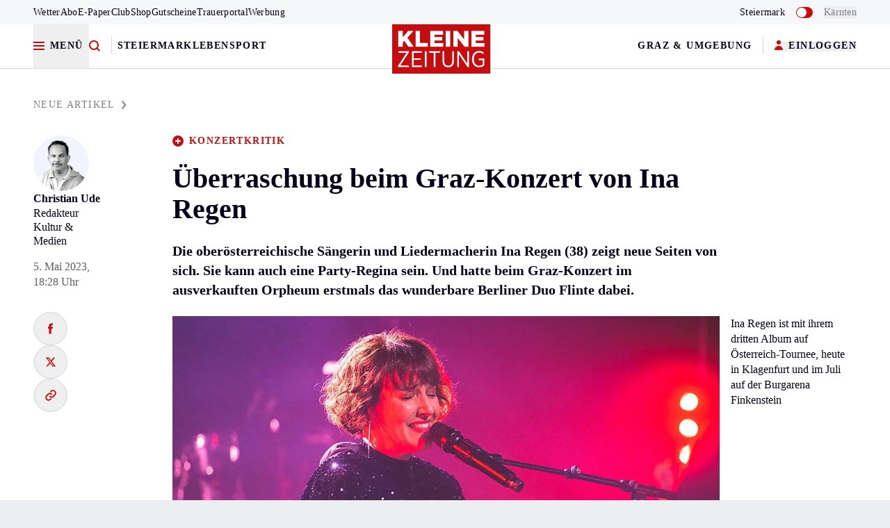

--- FILE ---
content_type: text/html; charset=UTF-8
request_url: https://www.kleinezeitung.at/kultur/6283803/Konzertkritik_Ueberraschung-beim-GrazKonzert-von-Ina-Regen
body_size: 28978
content:
<!DOCTYPE html>
<html lang="de" class="scroll-smooth text-black antialiased">
  <head>
    <script>
  window.setPianoConsentModifiers = (accepted = false) => {
    pdl = window.pdl || {};
    pdl.requireConsent = "v2";

    const defaultExcludedPatchList = ["__pvi", "__pat", "__gom", "__tp-exrs", "tp__unprocessedCookies", "__idr", "__eea", "_pctx", "_pcus"];

    const setPianoConsentModifierPatches = (category) => {
      if (pdl && pdl.hasOwnProperty('consent_modifiers') && pdl.consent_modifiers.hasOwnProperty(category) && pdl.consent_modifiers[category].hasOwnProperty('patches')) {
        pdl.consent_modifiers[category].patches.forEach(patch => {
          if (defaultExcludedPatchList.includes(patch?.item?.key)) {
            patch.action = accepted ? 'include' : 'exclude';
          }
        });
      }
    }

    if(window.pdl.consent_modifiers) {
      setPianoConsentModifierPatches('COMPOSER');
      setPianoConsentModifierPatches('VX');
      setPianoConsentModifierPatches('ID');
      setPianoConsentModifierPatches('DL');
      setPianoConsentModifierPatches('ESP');
    } else {
      pdl.consent_modifiers = {
        "COMPOSER": {
          "source": "opt-in",
          "patches": [
            {
              "action": "include",
              "item": {
                "key": "xbc",
                "type": "cookie",
              }
            },
            {
              "action": "include",
              "item": {
                "key": "__tbc",
                "type": "cookie",
              }
            },
            {
              "action": "include",
              "item": {
                "key": "__tac",
                "type": "cookie",
              }
            },
            {
              "action": "include",
              "item": {
                "key": "__tae",
                "type": "cookie",
              }
            },
            {
              "action": "include",
              "item": {
                "key": "_pcer",
                "type": "cookie",
              }
            },
            {
              "action": "include",
              "item": {
                "key": "_pcfe",
                "type": "cookie",
              }
            },
            {
              "action": "include",
              "item": {
                "key": "__tp-customVariables",
                "type": "cookie",
              }
            },
            {
              "action": "include",
              "item": {
                "key": "__tp-customVariables-expiration",
                "type": "cookie",
              }
            },
            {
              "action": accepted ? "include" : "exclude",
              "item": {
                "key": "_pcus",
                "type": "cookie",
              }
            }
          ]
        },
        "VX": {
          "source": "opt-in",
          "patches": [
            {
              "action": "include",
              "item": {
                "key": "__bid",
                "type": "cookie",
              }
            },
            {
              "action": "include",
              "item": {
                "key": "__ut",
                "type": "cookie",
              }
            },
            {
              "action": accepted ? "include" : "exclude",
              "item": {
                "key": "__pvi",
                "type": "cookie",
              }
            },
            {
              "action": accepted ? "include" : "exclude",
              "item": {
                "key": "__pat",
                "type": "cookie",
              }
            },
            {
              "action": "include",
              "item": {
                "key": "__pnahc",
                "type": "cookie",
              }
            },
            {
              "action": accepted ? "include" : "exclude",
              "item": {
                "key": "__gom",
                "type": "cookie",
              }
            },
            {
              "action": accepted ? "include" : "exclude",
              "item": {
                "key": "__tp-exrs",
                "type": "cookie",
              }
            },
            {
              "action": accepted ? "include" : "exclude",
              "item": {
                "key": "tp__unprocessedCookies",
                "type": "cookie",
              }
            },
            {
              "action": "include",
              "item": {
                "key": "ch_sid",
                "type": "cookie",
              }
            },
            {
              "action": "include",
              "item": {
                "key": "_ls_ttl",
                "type": "cookie",
              }
            }
          ]
        },
        "ID": {
          "source": "opt-in",
          "patches": [
            {
              "action": "include",
              "item": {
                "key": "__utp",
                "type": "cookie",
              }
            },
            {
              "action": "include",
              "item": {
                "key": "__pil",
                "type": "cookie",
              }
            },
            {
              "action": "include",
              "item": {
                "key": "__pid",
                "type": "cookie",
              }
            },
            {
              "action": accepted ? "include" : "exclude",
              "item": {
                "key": "__idr",
                "type": "cookie",
              }
            },
            {
              "action": accepted ? "include" : "exclude",
              "item": {
                "key": "__eea",
                "type": "cookie",
              }
            },
            {
              "action": "include",
              "item": {
                "key": "__code",
                "type": "cookie",
              }
            }
          ]
        },
        "DL": {
          "source": "opt-in",
          "patches": [
            {
              "action": accepted ? "include" : "exclude",
              "item": {
                "key": "_pctx",
                "type": "cookie",
              }
            },
            {
              "action": "include",
              "item": {
                "key": "_pprv",
                "type": "cookie",
              }
            },
            {
              "action": "include",
              "item": {
                "key": "_pcid",
                "type": "cookie",
              }
            },
            {
              "action": "include",
              "item": {
                "key": "JSESSIONID",
                "type": "cookie",
              }
            },
            {
              "action": "include",
              "item": {
                "key": "LANG",
                "type": "cookie",
              }
            },
            {
              "action": "include",
              "item": {
                "key": "LANG_CHANGED",
                "type": "cookie",
              }
            }
          ]
        },
        "ESP": {
          "source": "opt-out",
        }
      };
    }
  }

  window.setPianoConsentModifiers();
</script>
    <script>
  window.klzconfig = window.klzconfig || {};
  window.klzconfig.app_debug = '';
  window.klzconfig.firstid_url = 'https://cdn.first-id.fr/sdk/loader/loader.min.js';
  window.klzconfig.piano_appid = '3iwv0vK7pu';
  window.klzconfig.env = "prod";
  window.klzconfig.middleware_url =  'https://api.kleinezeitung.at/gateway';
  window.klzconfig.comment_instance_key = "klz";
  window.klzconfig.coral_root_url = "https://comments.kleinezeitung.at";
  window.klzconfig.coral_script_source = "https://comments.kleinezeitung.at/assets/js/embed.js";
  window.klzconfig.coral_count_limit = "3";
  window.klzconfig.selfservice_url =  "https://service.kleinezeitung.at";
  window.klzconfig.weather_in_header = true;
  window.klzconfig.tickaroo_with_ads = true;
  window.klzconfig.didomi_notice_enabled = true;
  window.klzconfig.didomi_notice_id = "Nbq2X9wc";
  window.klzconfig.shop_abo_pur_url = "https://abo.kleinezeitung.at/pur/";

  
  window['klz'] = {};
  window['klz'].frontend = 'prod';
  window['klz'].coral = {
    'prefix': 'prod-',
  };
</script>

  <script src="/global-js/assets/head-blocking-bundle-TPd1Ug5b.js" fetchPriority="high" blocking></script>


<style>
  .grecaptcha-badge {
    visibility: hidden !important;
  }
</style>

    
    <meta charset="UTF-8" />
<meta name="viewport" content="width=device-width, initial-scale=1.0" />
<meta name="company" content="Kleine Zeitung GmbH" />
<meta name="application-name" content="https://www.kleinezeitung.at" />

<link rel="icon" href="/images/favicon.ico" sizes="32x32">
<link rel="icon" href="/images/favicon.svg" type="image/svg+xml">
<link rel="apple-touch-icon" sizes="180x180" href="/images/apple-touch-icon-180x180.png" />
<link rel="manifest" href="/manifest.json">
<link rel="mask-icon" href="/images/safari-pinned-tab.svg" color="#C50C0E" />
<meta name="msapplication-TileColor" content="#C50C0E" />
<meta name="msapplication-TileImage" content="/images/mstile-144x144.png" />
          <title>Konzertkritik: Überraschung beim Graz-Konzert von Ina Regen</title>


  <script>
    if (!UTIL.data.isBot) {
      console.log('NO Bot - applying AdBot-Checker');
      const adBlockCheckerScript = document.createElement('script');
      adBlockCheckerScript.src = "https://assets.kleinezeitung.at/layout/klz/files/service/blakr/advertising.js";
      adBlockCheckerScript.async = true;
      document.head.appendChild(adBlockCheckerScript);
    } else {
      console.log('Bot - NO AdBot-Checker');
    }
  </script>

<meta name="description" content="Die oberösterreichische Sängerin und Liedermacherin Ina Regen (38) zeigt neue Seiten von sich. Sie kann auch eine Party-Regina sein. Und hatte beim Graz-Konzert im ausverkauften Orpheum erstmals das wunderbare Berliner Duo Flinte dabei." />

<link rel="alternate" type="application/rss+xml" href="https://www.kleinezeitung.at/rss/kultur/stmk_kultur" />
<link rel="alternate" type="application/rss+xml" href="https://www.kleinezeitung.at/rss/kultur/ktn_kultur" />

  <meta name="cXenseParse:recs:klz-kicker" content="Konzertkritik" />
  <meta name="cXenseParse:title" content="Überraschung beim Graz-Konzert von Ina Regen" />
  <meta name="cXenseParse:pageclass" content="true" />
  <meta name="cXenseParse:klz-pagetype" content="content" />
  <meta name="cXenseParse:klz-ressort" content="kultur" />
  <meta name="cXenseParse:recs:klz-image" content="https://img.kleinezeitung.at/public/incoming/m353wf-43DA5332-8C60-4338-814D-5AB9EBB233C1_v0_h.jpg/alternates/BASE_LANDSCAPE/43DA5332-8C60-4338-814D-5AB9EBB233C1_v0_h.jpg" />
  <meta name="cXenseParse:klz-premium" content="true" />
  <meta name="cXenseParse:recs:articleid" content="6283803" />
  <meta name="cXenseParse:klz-v" content="171212" />
  <meta name="cXenseParse:klz-path" content="kultur" />
  <meta name="cXenseParse:klz-categories" content="kultur" />
  <meta name="cXenseParse:klz-wordCountCategory" content="600 to 799" />
  <meta name="cXenseParse:focus-point" content="" />
  <meta name="cXenseParse:layout-template" content="content" />
  <meta name="cXenseParse:klz-storylabel" content="" />

  <meta name="cXenseParse:kyt-pagetype" content="content" />
  <meta name="cXenseParse:kyt-ressort" content="kultur" />
  <meta name="cXenseParse:kyt-premium" content="true" />
  <meta name="cXenseParse:kyt-v" content="171212" />
  <meta name="cXenseParse:kyt-path" content="kultur" />
  <meta name="cXenseParse:kyt-categories" content="kultur" />
  <meta name="cXenseParse:kyt-wordCountCategory" content="600 to 799" />
  <meta name="cXenseParse:kyt-storylabel" content="" />

  <meta name="cXenseParse:kyt-userNeed" content="_empty_" />

<meta property="og:url" content="https://www.kleinezeitung.at/kultur/6283803/Konzertkritik_Ueberraschung-beim-GrazKonzert-von-Ina-Regen">
<meta property="og:image:width" content="1200" />
<meta property="og:image:height" content="630" />
<meta property="og:image:type" content="image/jpeg" />
<meta property="og:type" content="article" />
<meta property="article:published_time" content="2023-05-05T18:28:00+00:00" />
<meta property="article:section" content="kultur" />

<meta property="keywords" content="Konzertkritik">
  <meta name="robots" content="max-image-preview:large, max-video-preview:-1">

<meta property="og:image" content="https://img.kleinezeitung.at/public/incoming/m353wf-43DA5332-8C60-4338-814D-5AB9EBB233C1_v0_h.jpg/alternates/KLZ_SOCIAL_PAID/43DA5332-8C60-4338-814D-5AB9EBB233C1_v0_h.jpg" />
<meta property="og:title" content="Konzertkritik: Überraschung beim Graz-Konzert von Ina Regen">
<meta property="og:description" content="Die oberösterreichische Sängerin und Liedermacherin Ina Regen (38) zeigt neue Seiten von sich. Sie kann auch eine Party-Regina sein. Und hatte beim Graz-Konzert im ausverkauften Orpheum erstmals das wunderbare Berliner Duo Flinte dabei.">
<meta property="fb:app_id" content="394101904112026" />
<meta name="theme-color" content="#f3f5f7" />

  <link rel="canonical" href="https://www.kleinezeitung.at/kultur/6283803/Konzertkritik_Ueberraschung-beim-GrazKonzert-von-Ina-Regen" />

<meta property="twitter:url" content="https://www.kleinezeitung.at/kultur/6283803/Konzertkritik_Ueberraschung-beim-GrazKonzert-von-Ina-Regen" />
<meta name="twitter:card" content="summary_large_image">
<meta name="twitter:site" content="@kleinezeitung">
<meta name="twitter:title" content="Konzertkritik: Überraschung beim Graz-Konzert von Ina Regen">
<meta name="twitter:description" content="Die oberösterreichische Sängerin und Liedermacherin Ina Regen (38) zeigt neue Seiten von sich. Sie kann auch eine Party-Regina sein. Und hatte beim Graz-Konzert im ausverkauften Orpheum erstmals das wunderbare Berliner Duo Flinte dabei.">
<meta name="twitter:image" content="https://img.kleinezeitung.at/public/incoming/m353wf-43DA5332-8C60-4338-814D-5AB9EBB233C1_v0_h.jpg/alternates/KLZ_SOCIAL_PAID/43DA5332-8C60-4338-814D-5AB9EBB233C1_v0_h.jpg">


<meta name="p:domain_verify" content="bcc74ab5e888cd499295b17d82c3584a"/>
<script>
  //escaping title and kicker
  window['klz'].content = {
    env: 'production',
    pageType: 'content',
    canonical: 'https://www.kleinezeitung.at/kultur/6283803/Konzertkritik_Ueberraschung-beim-GrazKonzert-von-Ina-Regen',
    id: '6283803',
    channel_name: '',
    is_premium: 'true',
    is_premium_override: 'false',
    kicker: 'Konzertkritik',
    lead: 'Die ober&ouml;sterreichische S&auml;ngerin und Liedermacherin Ina Regen (38) zeigt neue Seiten von sich. Sie kann auch eine Party-Regina sein. Und hatte beim Graz-Konzert im ausverkauften Orpheum erstmals das wunderbare Berliner Duo Flinte dabei.',
    path: 'kultur',
    ressort: 'kultur',
    subRessort: '(not set)',
    title: 'Konzertkritik: &Uuml;berraschung beim Graz-Konzert von Ina Regen',
    type: 'article',
    wordCountCategory: '600 to 799',
    commentState: 'disabled',
  };
</script>
        <link rel="preconnect" href="https://cdn.taboola.com">
<link rel="preconnect" href="https://www.googletagmanager.com">
<link rel="preconnect" href="https://data-afa8dd5312.kleinezeitung.at/" crossorigin />
<link rel="preconnect" href="https://img.kleinezeitung.at" crossorigin />
<link rel="preload" href="https://www.kleinezeitung.at/fonts/kleine_sans/KleineSansWeb-Bold.woff2?v3" as="font" type="font/woff2" crossorigin>
<link rel="preload" href="https://www.kleinezeitung.at/fonts/kleine_sans/KleineSansWeb-Medium.woff2?v3" as="font" type="font/woff2" crossorigin>
<link rel="preload" href="https://www.kleinezeitung.at/fonts/kleine_sans/KleineSansWeb-Normal.woff2?v3" as="font" type="font/woff2" crossorigin>
<link rel="preload" href="https://www.kleinezeitung.at/fonts/kleine_sans/KleineSansWeb-Regular.woff2?v3" as="font" type="font/woff2" crossorigin>
<link rel="preload" href="https://www.kleinezeitung.at/fonts/kleine_titel/KleineTitelWeb-Bold.woff2?v3" as="font" type="font/woff2" crossorigin>
<link rel='preload' href='https://data-afa8dd5312.kleinezeitung.at/iomm/latest/manager/base/es6/bundle.js' as='script' id='IOMmBundle' crossorigin>
<link rel='preload' href='https://data-afa8dd5312.kleinezeitung.at/iomm/latest/bootstrap/loader.js' as='script' crossorigin>
<script type='text/javascript' src="https://data-afa8dd5312.kleinezeitung.at/iomm/latest/bootstrap/loader.js" crossorigin></script>
	  <script type="speculationrules">
    {
      "prefetch": [
        {
          "where": {
            "href_matches": "/*"
          },
          "eagerness": "moderate"
        }
      ]
    }
  </script>

              <script type="application/ld+json">{"@context":"https://schema.org","@type":"NewsArticle","description":"Die oberösterreichische Sängerin und Liedermacherin Ina Regen (38) zeigt neue Seiten von sich. Sie kann auch eine Party-Regina sein. Und hatte beim Graz-Konzert im ausverkauften Orpheum erstmals das wunderbare Berliner Duo Flinte dabei.","datePublished":"2023-05-05T18:28:18+02:00","dateModified":"2023-05-05T18:28:18+02:00","url":"https://www.kleinezeitung.at/kultur/6283803/Konzertkritik_Ueberraschung-beim-GrazKonzert-von-Ina-Regen","author":[{"@type":"Person","name":"Christian Ude","url":"https://www.kleinezeitung.at/autor/927/christian-ude"}],"headline":"Überraschung beim Graz-Konzert von Ina Regen","articleSection":"Neue Artikel","alternativeHeadline":"Konzertkritik","articleBody":"Die oberösterreichische Sängerin und Liedermacherin Ina Regen (38) zeigt neue Seiten von sich. Sie kann auch eine Party-Regina sein. Und hatte beim Graz-Konzert im ausverkauften Orpheum erstmals das wunderbare Berliner Duo Flinte dabei.","speakable":{"@type":"SpeakableSpecification","cssSelector":["#content h2","#content h1","#content .t-article-lead"]},"image":[{"@type":"ImageObject","contentUrl":"https://img.kleinezeitung.at/public/incoming/m353wf-43DA5332-8C60-4338-814D-5AB9EBB233C1_v0_h.jpg/alternates/WEBP_SQUARE_1200/43DA5332-8C60-4338-814D-5AB9EBB233C1_v0_h.jpg","url":"https://img.kleinezeitung.at/public/incoming/m353wf-43DA5332-8C60-4338-814D-5AB9EBB233C1_v0_h.jpg/alternates/WEBP_SQUARE_1200/43DA5332-8C60-4338-814D-5AB9EBB233C1_v0_h.jpg","width":"1200","height":"1200"},{"@type":"ImageObject","contentUrl":"https://img.kleinezeitung.at/public/incoming/m353wf-43DA5332-8C60-4338-814D-5AB9EBB233C1_v0_h.jpg/alternates/WEBP_LANDSCAPE_1600/43DA5332-8C60-4338-814D-5AB9EBB233C1_v0_h.jpg","url":"https://img.kleinezeitung.at/public/incoming/m353wf-43DA5332-8C60-4338-814D-5AB9EBB233C1_v0_h.jpg/alternates/WEBP_LANDSCAPE_1600/43DA5332-8C60-4338-814D-5AB9EBB233C1_v0_h.jpg","width":"1600","height":"1000"},{"@type":"ImageObject","contentUrl":"https://img.kleinezeitung.at/public/incoming/m353wf-43DA5332-8C60-4338-814D-5AB9EBB233C1_v0_h.jpg/alternates/WEBP_PORTRAIT_H_1800/43DA5332-8C60-4338-814D-5AB9EBB233C1_v0_h.jpg","url":"https://img.kleinezeitung.at/public/incoming/m353wf-43DA5332-8C60-4338-814D-5AB9EBB233C1_v0_h.jpg/alternates/WEBP_PORTRAIT_H_1800/43DA5332-8C60-4338-814D-5AB9EBB233C1_v0_h.jpg","width":"900","height":"1800"}],"isAccessibleForFree":false,"isPartOf":{"@type":["CreativeWork","Product"],"publisher":{"@type":"NewsMediaOrganization","@id":"publisher"},"name":"Kleine Zeitung","productID":"kleinezeitung.at:GRRMEPLUSSINGLE","offers":{"@type":"Offer","url":"https://abo.kleinezeitung.at"}},"wordCount":691,"hasPart":{"@type":"WebPageElement","isAccessibleForFree":false,"cssSelector":".paywally"},"@id":"https://www.kleinezeitung.at/kultur/6283803/Konzertkritik_Ueberraschung-beim-GrazKonzert-von-Ina-Regen"}</script>
        <script type="application/ld+json">{"@context":"https://schema.org","@type":"BreadcrumbList","itemListElement":[{"@type":"ListItem","item":"https://www.kleinezeitung.at/incoming","position":1,"name":"Neue artikel","url":"https://www.kleinezeitung.at/incoming"}],"@id":"breadcrumb"}</script>
  
    <!-- vite assetes -->
  <link href="/css/font.css" rel="stylesheet" fetchPriority="high" />
  <script type="module" src="/js/assets/app-CnoLBDiQ.js" fetchPriority="high"></script>
  <link rel="stylesheet" href="/js/assets/app-CvBTUQ2F.css" />
<script>(function(w,d,s,l,i){w[l]=w[l]||[];w[l].push({'gtm.start':
          new Date().getTime(),event:'gtm.js'});var f=d.getElementsByTagName(s)[0],
        j=d.createElement(s),dl=l!='dataLayer'?'&l='+l:'';j.async=true;j.src=
        'https://www.googletagmanager.com/gtm.js?id='+i+dl;f.parentNode.insertBefore(j,f);
      })(window,document,'script','dataLayer', 'GTM-W3DJZ35');</script>
	<script>
  window.dataLayer = window.dataLayer || [];

  const gtmBreakpoint =
    (window.matchMedia("(max-width: 663px)").matches)
      ? 'mobile'
      : (window.matchMedia("(max-width: 1019px)").matches)
        ? 'tablet'
        : 'desktop';

  const pageMeta = {
    event: 'Page Meta',
    site_id: 'klz',
    environment: 'live',
    traffic_type: /\@(styria|kleinezeitung).*/.test(window['klz'].user.email) ? 'internal' : 'external',
    page_version: getCookie('klz_user_bundesland'),
    page_breakpoint: gtmBreakpoint,
    page_type: 'article',
    page_path_1: 'kultur',
    page_path_2: '6283803',
    page_path_3: 'Konzertkritik_Ueberraschung-beim-GrazKonzert-von-Ina-Regen',
    canonical_url: 'https://www.kleinezeitung.at/kultur/6283803/Konzertkritik_Ueberraschung-beim-GrazKonzert-von-Ina-Regen',

    // user
    logged_in: window['klz'].user.loggedIn.toString(),
    user_id: window['klz'].user.uid,
    vtc_membership: window['klz'].user?.sap_club_member?.toString(),
    user_type: (window['klz'].user?.abo?.type === undefined || window['klz'].user?.abo?.type === '') ? (window['klz'].user.loggedIn === false ? 'default' : 'loggedin') : window['klz'].user?.abo?.type,
    ekey: window['klz'].user?.eKeyHash,
    emailhash: window['klz'].user?.emailHash,

    // debug
    debug_async_step: window['klz'].debug_async_step.join(' || '),


    date_of_registry: window['klz'].user?.createDate?.replaceAll("/", "-"),
    sys_last_visited:  window['klz'].user?.sys_last_visited?.replaceAll("/", "-"),
    sys_sms_confirmed:  window['klz'].user?.sys_sms_confirmed?.toString(),
    user_piano_term_id: window['klz'].user?.abo?.termId,
    user_piano_term_name: window['klz'].user?.abo?.name,
    web_notifications: '', // cleverpush - kathrin fragen
    state: '', // was getCookie('klz_user_bundesland'),
    user_region: window['klz'].region.selectedRegion.label,

    date_of_subscription_start: window['klz'].user?.abo?.startDate?.replaceAll("/", "-"),
    age_group: window['klz'].user?.ageGroup,
    gender: window['klz'].user?.gender,

    // content
    content_id: '6283803',
    content_title: 'Überraschung beim Graz-Konzert von Ina Regen',
    content_kicker: 'Konzertkritik',
    content_author: '',
    content_elements: 'social|social|',
    content_type: 'article',
    content_source: '',
    story_label: '',

    content_publishing_date: '2023-05-05',
    content_publishing_time: '18:28',
    content_publishing_timestamp: '2023-05-05 18:28',
    content_republishing_timestamp: '2023-05-05 18:28',

    content_template: 'standard',

    preview: 'true',
    is_premium_article: 'true',
    ressort: '',
    subressort: '',
    agency: '',
    cpn: '',
    has_pur_abo: globalThis.validateTheThing(localStorage.getItem("HXKrVfhS"))
  };

  window['dataLayer'].push(pageMeta);
</script>
<script>
  function checkEnableCleverpush() {
    if (window['UTIL']?.data?.isBot) {
      return false;
    }

    if (window['UTIL']?.data?.pv === 1) {
      return false;
    }

    if (true == false) {
      return true;
    }

    if (window?.klz?.user?.loggedIn) {
      return true;
    }

    if (!document.referrer) {
      return true;
    }

    const referrerList = [
      "google.at",
      "google.com",
      "bing.com",
      "yahoo.de",
      "m.facebook.com",
      "facebook.com",
      "t.co",
      "twitter.com",
      "instagram.com",
      "reddit.com",
      "linkedin.com",
      "msn.com",
      "klz.news",
    ];

    const isInReferrerList = referrerList.some(referrer => document.referrer.includes(referrer));

    if (!isInReferrerList) {
      return true;
    }

    const isMobile = window.matchMedia("(max-width: 823px)").matches;

    if (!isMobile) {
      return true;
    }

    return false;
  }

  function loadCleverpush() {
    window.didomiHelper.onVendorConsent(1139, () => {
      UTIL.loadScript({
        src: 'https://static.cleverpush.com/channel/loader/7Wn97NonE7c6mFPRd.js?v2',
      });
    });
  }

  if (checkEnableCleverpush()) {
    document.addEventListener("DOMContentLoaded", function() {
      loadCleverpush();
    });
  }
</script>

        		  <link rel="preload" as="image" fetchpriority="high" href="https://img.kleinezeitung.at/public/incoming/m353wf-43DA5332-8C60-4338-814D-5AB9EBB233C1_v0_h.jpg/alternates/WEBP_WIDE_700/43DA5332-8C60-4338-814D-5AB9EBB233C1_v0_h.jpg" media="(max-width: 1019px)">
    		  <link rel="preload" as="image" fetchpriority="high" href="https://img.kleinezeitung.at/public/incoming/m353wf-43DA5332-8C60-4338-814D-5AB9EBB233C1_v0_h.jpg/alternates/WEBP_WIDE_1200/43DA5332-8C60-4338-814D-5AB9EBB233C1_v0_h.jpg" media="(min-width: 1020px)">
    	    <link rel="preconnect" href="https://static.chartbeat.com/">
      
    
    
      <script type="text/javascript">
  const taboolaVendorId = 42;
  window.didomiHelper.onVendorConsent(taboolaVendorId, () => {

    if (!window["klz"].user.loggedIn) {
      window._taboola = window._taboola || [];
      _taboola.push({ article: "auto" });
      !(function (e, f, u, i) {
        if (!document.getElementById(i)) {
          e.async = 1;
          e.src = u;
          e.id = i;
          e.fetchpriority = "low";
          f.parentNode.insertBefore(e, f);
        }
      })(
        document.createElement("script"),
        document.getElementsByTagName("script")[0],
        "//cdn.taboola.com/libtrc/styria-kleinezeitung/loader.js",
        "tb_loader_script"
      );
      if (window.performance && typeof window.performance.mark == "function") {
        window.performance.mark("tbl_ic");
      }
    }
    
  });
</script>  
  <script>
    // HEAD
    var _sf_async_config = (window._sf_async_config = window._sf_async_config || {});
    _sf_async_config.uid = 64673;
    _sf_async_config.domain = window.location.host;
    _sf_async_config.useCanonical = true;
    _sf_async_config.useCanonicalDomain = true;
    _sf_async_config.flickerControl = false;
  </script>

	  <script>
      		  const pageIdList = [];

      const dynamicComponents = [];

      window['pageIdList'] = pageIdList;

      window['dynamicComponentLoaded'] = dynamicComponents;
	  </script>

      </head>
  <body
    scroll-state="init"
    menu-state="close"
    id="js-body"
    content-type="artikel"
    page-type="content"
    user-status="logged-out"
    class=" relative bg-gray-200 font-sans leading-normal tracking-normal"
  >



      <script>
    (function() {
      let klzVisitorId = "";
      try {
        klzVisitorId = document.cookie
          .match(/visitorID=(.+?);/)[1];
      } catch (e) {}
      let cxenseClientId = "";
      try {
        cxenseClientId = document.cookie
          .match(/cX_P=(.+?);/)[1];
      } catch (e) {}

      var _sf_async_config = window._sf_async_config = (window._sf_async_config || {});
      _sf_async_config.idSync = _sf_async_config.idSync || {};
      _sf_async_config.idSync.contentId = "6283803";
      _sf_async_config.sections = 'kultur,paid';
      _sf_async_config.noCookies = true;

      var _cbq = (window._cbq = window._cbq || []);
      let cbPaid = "anon";
      if (window["klz"].user.loggedIn) {
        cbPaid = "lgdin";
      }
      const hasPremiumCookie = getCookie("premium") && getCookie("premium") == 1;
      const hasValidToken =
        getCookie("__token__") && parseInt(getCookie("__token__").match(/exp=([0-9]*)/)[1]) > Date.now() / 1000;
      if (hasPremiumCookie || hasValidToken) {
        cbPaid = "paid";
      }
      _cbq.push(["_acct", cbPaid]);

      function loadChartbeat() {
        
        if (navigator.userAgent.toLowerCase().indexOf('cxensebot') == -1) {
          var e = document.createElement('script');
          var n = document.getElementsByTagName('script')[0];
          e.type = 'text/javascript';
          e.async = true;
          e.src = '//static.chartbeat.com/js/chartbeat.js';
          n.parentNode.insertBefore(e, n);
        }
      }

      function resetChartbeatVariables() {
        
        _sf_async_config.idSync.klzVisitorId = "";
        _sf_async_config.idSync.cxid = "";
        _sf_async_config.idSync.l = "";
        _sf_async_config.idSync.emailhash = "";
        _sf_async_config.idSync.ekey = "";
        _sf_async_config.noCookies = true;
      }

      function setChartbeatVariables() {
        _sf_async_config.idSync.klzVisitorId = klzVisitorId || "";
        _sf_async_config.idSync.cxid = cxenseClientId || "";
        _sf_async_config.idSync.l = window["klz"].user.idHash || "";
        _sf_async_config.idSync.emailhash = window["klz"].user.emailHash || "";
        _sf_async_config.idSync.ekey = window["klz"].user.eKeyHash || "";
        _sf_async_config.noCookies = false;
      }

      const chartbeatStorageConsent = localStorage.getItem('chartbeat_consent');
      const chartbeatStorageVariableExists = chartbeatStorageConsent !== null;
      let chartbeatLoaded = false;

      if (chartbeatStorageVariableExists) {
        if (chartbeatStorageConsent === 'true') {
          setChartbeatVariables();
        } else {
          resetChartbeatVariables()
        }

        loadChartbeat();
        chartbeatLoaded = true;
      }

      window.didomiHelper.onVendorConsentChange('c:chartbeat-CNJMtjAe', (chartbeatConsent) => {
        localStorage.setItem('chartbeat_consent', chartbeatConsent ? 'true' : 'false');

        
        if (!chartbeatLoaded) {
          if (chartbeatConsent) {
            setChartbeatVariables();
          } else {
            resetChartbeatVariables();
          }
          loadChartbeat();
        }
      });
    })();
  </script>

    <svg xmlns="http://www.w3.org/2000/svg" style="display: none;">
  <defs>
    <g id="plus" viewBox="0 0 16 16" fill="white">
      <circle cx="8" cy="8" r="8" fill="#C50C0E"></circle>
      <path fill="#fff" d="M4 7h8v2H4z"></path>
      <path fill="#fff" d="M9 4v8H7V4z"></path>
    </g>

    <g id="diashow" fill="none" class="icon" viewBox="0 0 18 16">
      <path fill="currentColor" fill-rule="evenodd" d="M13.3 4.7h-12v10h12v-10ZM0 3.3V16h14.7V3.3H0Z" clip-rule="evenodd" />
      <path fill="currentColor" fill-rule="evenodd" d="M16.7 1.3h-14V0H18v13.3h-1.3v-12ZM7.3 12h4l-2-3.3-1.1 1.9L6 7.3 3.3 12h4Z" clip-rule="evenodd" />
    </g>

    <g id="arrow_right" fill="none">
      <path fill="currentColor" fill-rule="evenodd" d="m14 5-3.7-3.6L11.7 0 17 5.3l.8.7-.8.7-5.4 5.3-1.4-1.4L14 7H0V5h14Z" clip-rule="evenodd" />
    </g>

    <g id="breadcrumb_chevron">
      <path
        d="M1.75 1.46143L6.25 6.99989L1.75 12.5383"
        stroke="currentColor"
        stroke-width="2"
      />
    </g>

    <g id="comment">
      <path
        d="M14.0669 1.55469H1.93359V10.0355H7.06693L11.2669 13.8047V10.0355H14.0669V1.55469Z"
        stroke="currentColor"
        stroke-width="2"
        stroke-linejoin="round"
      />
    </g>
  </defs>
</svg>

    
    
    <div
      id="wrapper"
      state="init"
      class=" cope-container container relative grid bg-white shadow-wrapper sitebar:min-w-content-small xl:max-w-screen-content centered:mx-auto"
    >
      <div class="skip-tainer skip--content fixed -translate-y-[300%] duration-300 z-110 focus-within:translate-y-2">
        <a href="#content" class="js-skiplink ml-2 my-1 btn-secondary">Zum Inhalt</a>
        <a href="/epaper" class="js-skiplink ml-2 my-1 btn-secondary">Zum EPaper</a>
        <a href="#menu" class="js-skiplink ml-2 my-1 btn-secondary">Zum Menü</a>
      </div>

      <span
        id="js-special-background"
        class="absolute top-0 left-0 right-0 z-10 hidden transition duration-500"
      ></span>

      
      <header
  id="header"
  class="top-0  min-h-[99px] divide-gray-300 select-none sticky top-0 z-50"
>
	    <div
  id="topbar"
  class="relative h-[35px] lg-nav:block bg-gray-100 z-50"
>
  <div class="my-0 h-full w-screen bg-gray-100 px-4 text-black sm:px-8 md:w-full lg-nav:px-12">
    <div class="t-info-s mx-auto flex h-full items-center md:t-info-m">

      <div class="tobpar__scrollbar flex gap-x-4 overflow-x-auto py-2 lg:gap-x-6">

        <div vue="topbar/TopBarWeatherItem">
          <a href="https://www.kleinezeitung.at/service/wetter">Wetter</a>
        </div>

        <a href="https://abo.kleinezeitung.at" target="_blank" tabindex="-1"
           class="hover:text-gray-700 whitespace-nowrap"> Abo</a><a href="/epaper" target="_blank" tabindex="-1"
                                                                    class="hover:text-gray-700 whitespace-nowrap">
          E-Paper</a><a href="/club" target="" tabindex="-1" class="hover:text-gray-700 whitespace-nowrap"> Club</a><a
          href="https://shop.kleinezeitung.at" target="_blank" tabindex="-1"
          class="hover:text-gray-700 whitespace-nowrap"> Shop</a><a href="https://gutscheine.kleinezeitung.at/"
                                                                    target="_blank" tabindex="-1"
                                                                    class="hover:text-gray-700 whitespace-nowrap">
          Gutscheine</a><a href="https://trauer.kleinezeitung.at/" target="_blank" tabindex="-1"
                           class="hover:text-gray-700 whitespace-nowrap"> Trauerportal</a><a
          href="https://werbung.kleine.at" target="_blank" tabindex="-1" class="hover:text-gray-700 whitespace-nowrap">
          Werbung</a></div>
      <div class="ml-auto hidden lg:flex">
        <div class="flex w-full items-center justify-center">
          <div vue="topbar/TopBarToggle"></div>
        </div>
      </div>
    </div>
  </div>
</div>
	
  <div
    id="menu"
    class="relative justify-between grid-header centered:mx-auto px-4 sm:px-8 lg-nav:px-12 z-50 border-b border-gray-300"
  >
    <div class="inline-flex gap-2 xl:gap-4 order-2 justify-end sm:order-1 sm:justify-self-start">
      <div class="flex justify-center gap-4 self-center pr-0 h-full">
        <button
  class="header-item group group-hover:text-red-600 inline-flex justify-center"
  id="MENU"
  aria-expanded="false"
  aria-controls="ID_divSubMenu"
>
  

  <span id="menu-icon-open" class="text-red-600 group-hover:text-red-600 w-4 h-3">
    <svg class="icon" role="img" aria-hidden="true" width="16" height="12" viewBox="0 0 16 12" fill="none" xmlns="http://www.w3.org/2000/svg">
  <path fill-rule="evenodd" clip-rule="evenodd" d="M16 12H0V10H16V12Z" fill="currentColor"/>
  <path fill-rule="evenodd" clip-rule="evenodd" d="M16 7H0V5H16V7Z" fill="currentColor"/>
  <path fill-rule="evenodd" clip-rule="evenodd" d="M16 2H0V0H16V2Z" fill="currentColor"/>
</svg>  </span>

  <span id="menu-icon-close" class="text-red-600 group-hover:text-red-600 w-4 h-3 hidden">
    <svg class="icon" role="img" aria-hidden="true" width="14" height="14" fill="none" xmlns="http://www.w3.org/2000/svg"><path fill-rule="evenodd" clip-rule="evenodd" d="M8.414 7L14 1.414 12.586 0 7 5.586 1.414 0 0 1.414 5.586 7 0 12.586 1.414 14 7 8.414 12.586 14 14 12.586 8.414 7z" fill="#C50C0E"/></svg>  </span>

  <span class="block mx-2">MENÜ</span>
</button>

<script>
  MENU.onclick = () => {
    window.scrollTo(0, 0);

    MENU.dispatchEvent(new CustomEvent("EVENT:CLICKED:MENU", {
      bubbles: true
    }));
  };
</script>

        <a
  href="/suche"
      class="header-item hidden lg:!inline-flex gap-2 mr-2"
    data-event-name="navigation"
  data-event-element="suche"
  data-context=""
  data-navigation-area="Header"
  aria-label="Zur Suche"
>
  <span class="w-4 h-4 text-red-600">
    <svg class="icon" role="img" aria-hidden="true" width="16" height="17" fill="none" xmlns="http://www.w3.org/2000/svg"><path fill-rule="evenodd" clip-rule="evenodd" d="M12 7A5 5 0 112 7a5 5 0 0110 0zm-.809 5.607a7 7 0 111.414-1.414L16 14.587l-1.414 1.414-3.395-3.394z" fill="currentColor"/></svg>  </span>

  <span class="hidden content:!inline-flex sitebar:hidden">
    Suche
  </span>
</a>
      </div>

      <nav aria-label="Bundesland, Sport, Leben Links" class="hidden self-center md:flex md:gap-3 lg:gap-4 md:h-full">

        <span aria-hidden="true" class="hidden md:block sm:bg-gray-300 h-6 mt-4 lg:mt-[18px] mx-2 w-border"></span>

        
        <a
  href="/steiermark"
  class="header-item inline-flex" data-bundesland="stmk"
  data-event-name="navigation"
  data-event-element="steiermark"
  data-navigation-area="Header"
  aria-current="false"
>
  Steiermark
</a>

        <a
  href="/kaernten"
  class="header-item inline-flex hide-aufmacher" data-bundesland="ktn"
  data-event-name="navigation"
  data-event-element="kaernten"
  data-navigation-area="Header"
  aria-current="false"
>
  Kärnten
</a>

        <a
  href="/lebensart"
  class="header-item inline-flex"
  data-event-name="navigation"
  data-event-element="lebensart"
  data-navigation-area="Header"
  aria-current="false"
>
  Leben
</a>

        <a
  href="/sport"
  class="header-item inline-flex"
  data-event-name="navigation"
  data-event-element="sport"
  data-navigation-area="Header"
  aria-current="false"
>
  Sport
</a>
      </nav>
    </div>

    <div class="order-1 sm:order-2 relative">
      <a
        href="/"
        aria-label="Zur Kleine Zeitung Startseite"
        title="Zur Kleine Zeitung Startseite"
        class="relative md:absolute z-50 h-auto header__logo"
        data-event-name="navigation"
        data-event-element="home"
        data-navigation-area="Header"
      >
        <svg class="icon pointer-events-none" role="img" aria-labelledby="kleinezeitung-logo" class="w-full h-full" viewBox="0 0 175 88" fill="none" xmlns="http://www.w3.org/2000/svg">
  <title id="kleinezeitung-logo">Kleine Zeitung Logo</title>
  <desc>Kleine Zeitung mit weißer Schrift auf rotem Hintergrund.</desc>
  <g>
    <path d="M174.022 0H0V88H174.022V0Z" fill="#C50C0E" />
    <path d="M10.8916 11.7734H18.7281V23.2481L28.4632 11.7734H37.756L27.0514 23.9362L38.1224 40.058H28.7088L21.5963 29.553L18.7281 32.7433V40.058H10.8916V11.7734Z" fill="white" />
    <path d="M41.5967 11.7734H49.4331V33.19H63.1313V40.058H41.5967V11.7734Z" fill="white" />
    <path d="M95.011 11.7734H102.888V40.0581H95.011V11.7734ZM67.4941 11.7734H90.244V18.4403H75.2499V22.7254H88.8275V28.9052H75.2499V33.3915H90.4445V40.0583H67.4941V11.7734Z" fill="white" />
    <path d="M108.465 11.7734H115.778L127.412 26.7245V11.7734H135.168V40.058H128.301L116.22 24.544V40.058H108.465V11.7734Z" fill="white" />
    <path d="M140.585 11.7734H163.33V18.4402H148.341V22.7253H161.914V28.905H148.341V33.3912H163.531V40.058H140.585V11.7734Z" fill="white" />
    <path d="M10.3574 74.1556L25.7085 50.6789H10.9249V47.9307H29.6267V49.9908L14.2756 73.4674H29.6267V76.2156H10.3574V74.1556Z" fill="white" />
    <path d="M57.9092 47.9307H60.9383V76.2153H57.9092V47.9307ZM35.1641 47.9307H52.4138V50.7188H38.193V60.5807H50.9576V63.3244H38.193V73.4271H52.615V76.215H35.1641V47.9307Z" fill="white" />
    <path d="M73.6239 50.7582H65.707V47.9297H84.6147V50.7582H76.6575V76.2142H73.6239V50.7582Z" fill="white" />
    <path d="M89.2246 65.6678V47.9326H92.2534V65.5876C92.2534 70.9225 94.9609 73.8719 99.4062 73.8719C103.727 73.8719 106.474 71.0838 106.474 65.7079V47.9326H109.504V65.5067C109.504 72.7815 105.425 76.6598 99.326 76.6598C93.3033 76.6598 89.2246 72.7815 89.2246 65.6678Z" fill="white" />
    <path d="M115.414 47.9307H118.283L133.071 70.1921V47.9307H136.06V76.2151H133.513L118.363 53.4265V76.2151H115.414V47.9307Z" fill="white" />
    <path d="M141.504 62.2347V61.9533C141.504 53.7493 146.673 47.5293 154.107 47.5293C157.784 47.5293 160.25 48.5792 162.672 50.5591L160.854 52.9807C159.116 51.4484 157.096 50.3578 154.027 50.3578C148.657 50.3578 144.654 55.2059 144.654 61.9533V62.1545C144.654 69.2633 148.496 73.8705 154.308 73.8705C156.735 73.8705 158.955 72.9812 160.411 71.8507V63.8925H153.339V61.1849H163.319V73.3028C161.139 75.0858 157.945 76.6184 154.188 76.6184C146.471 76.6183 141.504 70.7606 141.504 62.2347Z" fill="white" />
  </g>
</svg>      </a>
    </div>

    <div class="hidden order-3 sm:flex sm:justify-end sm:self-center gap-4 h-full">

              <div class="hidden pr-4 lg-nav:flex self-center gap-4 h-full">
          <div vue="header/HeaderRegionNavItem"></div>
        </div>
      
      <span class="hidden lg-nav:block lg-nav:bg-gray-300 h-6 w-border" style="margin-top: 18px;"></span>

      <div class="justify-end pl-4 flex self-center">
        <div
          vue="header/HeaderUserNavA11Y"
          servicelink="https://service.kleinezeitung.at/"
        ></div>
      </div>
    </div>
  </div>

  <div id="shadowbar" class="shadow-sm md:shadow-none  -mt-5 h-5">

  </div>
      <div
      vue="header/Navigation"
      servicelink="https://service.kleinezeitung.at/"
    ></div>
  </header>



      <main id="main" class="z-30 overflow-hidden w-full max-w-screen-content sm:px-8 lg-nav:px-12 px-4">
  <div id="content" class="mt-6 lg:mt-8">
            <div class="flex items-center w-full min-h-8 lg:min-h-10 lg:-mb-10">
  <div class="max-w-full min-h-4">
    <div
      breadcrumbs="[{&quot;name&quot;:&quot;NEUE ARTIKEL&quot;,&quot;url&quot;:&quot;\/incoming&quot;}]"
      tagcloud="[]"
      show_cloud="false"
      disable_crumb="false"
      route_name="content.slug"
      vue="overview/TagCrumb"
    ></div>
  </div>

</div>

            
<article class="md:grid md:grid-cols-6 lg:grid-cols-12 sm:gap-4 lg:mt-16 mt-6">

    <div
  #einstieg
  class="flex flex-col md:row-start-1 space-y-6 lg:pb-8 mb-4 md:mb-0 md:pb-8 md:grid md:grid-cols-5 lg:grid-cols-10 md:col-span-5 md:col-start-2 lg:col-span-10 lg:col-start-3"
>
      
          <div class="md:col-span-4 lg:col-span-8 inline-flex ">
        

      
        <div
  class="flex items-center text-red-600 uppercase t-label"
>
            <div class="w-4 h-4 mr-2">
	      <svg class="icon" role="img" aria-hidden="true" viewBox="0 0 16 16" fill="none" xmlns="http://www.w3.org/2000/svg">
  <use xlink:href="#plus"></use>
</svg>      </div>
      
  <h2>Konzertkritik</h2>
</div>
      </div>
    
    <div class="md:col-span-4 lg:col-span-8 md:pr-4">
              <h1 #titel class="article-heading--default">
          Überraschung beim Graz-Konzert von Ina Regen
        </h1>
          </div>


          <div class="flex flex-col space-y-4 md:col-span-4 lg:col-span-8 ">
        <div class="js-lead t-article-lead pb-6 lg:pb-8 lg:col-span-10 !pb-0">
  Die oberösterreichische Sängerin und Liedermacherin Ina Regen (38) zeigt neue Seiten von sich. Sie kann auch eine Party-Regina sein. Und hatte beim Graz-Konzert im ausverkauften Orpheum erstmals das wunderbare Berliner Duo Flinte dabei.
</div>

	                				      </div>
	  	    
	  
          <figure class=" -mx-4 sm:mx-0 md:grid md:grid-cols-5 md:col-span-5 lg:grid-cols-10 lg:col-span-10">
        <div class="relative md:col-span-4 lg:col-span-8">
		<picture>
			<source media="(max-width: 1019px)" srcset="https://img.kleinezeitung.at/public/incoming/m353wf-43DA5332-8C60-4338-814D-5AB9EBB233C1_v0_h.jpg/alternates/WEBP_WIDE_700/43DA5332-8C60-4338-814D-5AB9EBB233C1_v0_h.jpg" />		
			<img
				class="w-full js-main-image"
				alt="Ina Regen ist mit ihrem dritten Album auf Österreich-Tournee, heute in Klagenfurt und im Juli auf der Burgarena Finkenstein "
				title="Ina Regen ist mit ihrem dritten Album auf Österreich-Tournee, heute in Klagenfurt und im Juli auf der Burgarena Finkenstein "
				src="https://img.kleinezeitung.at/public/incoming/m353wf-43DA5332-8C60-4338-814D-5AB9EBB233C1_v0_h.jpg/alternates/WEBP_WIDE_1200/43DA5332-8C60-4338-814D-5AB9EBB233C1_v0_h.jpg"
				width="915"
				height="515"
				loading="eager"
				fetchpriority="high"
			/>
		</picture>

					<div class="md:col-span-4 hidden md:inline-flex absolute right-4 bottom-0 pb-4 justify-end">
				<small class="flex items-center h-8 px-6 t-tag text-white rounded-full select-none bg-gray-900/30 backdrop-filter backdrop-blur-md">
					&#169;					HIRANDNOW/PHILIPP HIRTENLEHNER
				</small>
			</div>
			</div>

			<figcaption class="md:pb-0 pt-2 md:pt-0 md:m-4 md:mt-0 md:col-span-1 lg:col-span-2 mx-4 sm:mx-auto pb-0 sm:pb-6'">
			Ina Regen ist mit ihrem dritten Album auf Österreich-Tournee, heute in Klagenfurt und im Juli auf der Burgarena Finkenstein 
		</figcaption>
	
			<div class="md:hidden mt-1 ml-4 sm:ml-0">
			<small class="t-info-s text-gray-500 select-none">
				&#169;				HIRANDNOW/PHILIPP HIRTENLEHNER
			</small>
		</div>
      </figure>
    
      </div>

    <aside class="mb-6 sm:mb-8 md:mb-0 md:col-span-1 md:col-start-1 md:row-span-3 md:row-start-1 ">
        <div
  #meta
  class="relative h-full sticky sticky-top mb-6 sm:mb-8"
>
  <div #author class="lg:w-32 mt-4 md:mt-auto">
        <div class="flex flex-row md:flex-col gap-4">
						<a tabindex="-1" aria-hidden="true" href="https://www.kleinezeitung.at/autor/927/christian-ude" target="_blank" class="order-2 ml-auto md:order-1 md:ml-0">
								<div class="order-2 ml-auto w-14 h-14 md:order-1 md:ml-0 md:w-20 md:h-20 aspect-square mr-0 md:mr-3">
					<img
						alt="Author Christian Ude"
						class="object-cover w-full h-full rounded-full"
						loading="lazy"
						decoding="async"
						src="https://img.kleinezeitung.at/public/incoming/xhqt7o-Ude_Christian-512.png/alternates/WEBP_SQUARE_200/Ude_Christian-512.png"
						width="80"
						height="80"
            title="Christian Ude"
					/>
				</div>
							</a>
			
	<div class="order-1 md:order-2 self-center md:self-start">
					<div class="w-full">
															<a href="https://www.kleinezeitung.at/autor/927/christian-ude" target="_blank" class="t-info-l-highlight author-link" title="Zum Autorenprofil von Christian Ude">
							Christian Ude
						</a>
					
					
											<span class="t-info-l lg:hidden">
                Redakteur Kultur &amp; Medien
              </span>
												</div>

							<div class="lg:w-24 t-info-l hidden lg:block">
					Redakteur Kultur &amp; Medien
				</div>
					
		<div class="lg:mt-4">
			<time datetime="2023-05-05 18:28" class="text-gray-600 t-info-l w-full">
				5. Mai 2023, <br class="hidden md:flex" />
				 18:28 Uhr
			</time>
		</div>
	</div>
</div>
      </div>

      <hr class="my-4 md:hidden" />

      <div class="md:top-16 md:mt-8 md:flex teilbar min-h-8">
  <div
    commentdisabled="true"
    vue="content/ArticleSocial"
  ></div>
</div>
</div>
    </aside>

    <div class="article__content block my-4 space-y-6 lg:space-y-8 md:col-start-2 lg:col-start-3 md:row-start-2 lg:my-0 md:col-span-4 lg:col-span-6">
        
        
        
        <div class="article-body paywally">
                                <div class="w-full prose">
                      <p>Alexa Voss, die Stimme des Berliner Duos Flinte, ist eine Freundin von Ina Regen geworden, mit der sie zusammen etliche Stücke des dritten, im März erschienenen Albums "Fast wie Radlfahrn" geschrieben hat (erreichte Platz drei der Austrian Charts). Flinte bestritt auf der aktuellen Tour zum ersten Mal das Vorprogramm in Graz, Klagenfurt wird heute folgen. Und verzauberte mit seinen klugen und verschmitzten Nummern und Alexas Stimme das Publikum im Orpheum, das begeistert bei einigen Stellen als Chor einstimmte. Später durfte dann freilich das Duett "Kaffee & Chardonnay" nicht fehlen: "So verschieden wie wir ... die verstehn si eh. Krawall und Poesieklavier. Wir habm uns a Leitung gelegt." Einfach schön und organisch, aus dem Leben und mitreißend. </p><div class="flex flex-col justify-center items-center mb-4 md:hidden">
    <a href="#after_sas_23362" class="js-skiplink btn btn-secondary skip--ad h-0">Werbung überspringen</a>

<div id="sas_23362" class="js-ad no-prose" data-ad-id="23362"></div>

<div id="after_sas_23362"></div>
  </div>


      <div class="relative -mt-4">
      <span class="absolute -top-16 left-0 right-0 h-16 lg:bg-gradient-to-t lg:from-white"></span>

	            <script>
  pianoTags = window.pianoTags || [];
  pianoTags.push('paid');
</script>

<div>
  <div class="z-50 min-h-104 bg-gray-100 shadow" id="pianoPaywall">
            <div class="js-paywall-fallback p-4 bg-blue-100 hidden flex-row gap-4">
              <h1 class="mb-2">Sie wollen weiterlesen?</h1>

              <p>
                Dieser Inhalt ist exklusiv für Digitalabonnent:innen der Kleinen Zeitung.
              </p>
              <p>
                Leider lassen Ihre derzeitigen Cookie-Einstellungen den Login und damit eine Überprüfung Ihres Abo-Status nicht zu. Eine Darstellung des Inhalts ist dadurch nicht möglich.
              </p>
              <p>
                Wir verwenden für die Benutzerverwaltung Services unseres Dienstleisters Piano Software Inc. ("Piano").
                Dabei kommen Technologien wie Cookies zum Einsatz, die für die Einrichtung, Nutzung und Verwaltung Ihres Benutzerkontos unbedingt notwendig sind.
                Mit Klick auf "Angemeldet bleiben" aktivieren Sie zu diesem Zweck die Verwendung von Piano und es werden über Ihren Browser Informationen (darunter auch personenbezogene Daten) verarbeitet.
              </p>
              <p>
                Die Datenschutzinformation von Kleine Zeitung können Sie <a href="https://www.kleinezeitung.at/dsi">hier</a> einsehen.
              </p>

              <button class="btn btn-primary w-full p-2" onclick="allowPianoCookie()">
                Angemeldet bleiben
              </button>
            </div>
          </div>
</div>


        <script>
          document.addEventListener("DOMContentLoaded", () => {
            window.didomiHelper.onVendorConsentChange(window.didomiConfig.pianoVendorId, (consentOk) => {
              if (consentOk) {
                document.querySelector(".js-paywall-fallback").classList.add('hidden');
              } else {
                document.querySelector(".js-paywall-fallback").classList.remove('hidden');
              }
            });
          });
        </script>
			    </div>

    <div>
  
</div>
  
                  </div>
              
                            <div vue="tracking/EndOfArticle"></div>
                    </div>

                  
          
           <div class="border-b-4 border-red-600 h-0"></div>
        
        
            </div>

            <div class="hidden lg:inline-grid lg:col-span-1 lg:col-start-9 lg:row-span-2" style="z-index:-1">
            <span class="mx-auto -mt-16 h-full bg-gray-200 w-border" style="height: calc(100% + 80px);"></span>
        </div>

        <aside class="lg:sticky lg:top-0 lg:col-span-3 lg:col-start-10 lg:z-10">
            <div class="js-content-aside flex flex-col space-y-4 h-full justify-between">
                <div>
                  
                    
                                            <div class="mt-4">
                            <div class="flex justify-center mx-auto hidden lg:flex lg:mb-4 lg:pb-4">
    <div class="bg-gray-100 flex flex-col items-center -mx-2 p-2">
              <a href="#after_sas_22373" class="js-skiplink btn btn-secondary skip--ad h-0">Werbung überspringen</a>

<div id="sas_22373" class="js-ad no-prose" data-ad-id="22373"></div>

<div id="after_sas_22373"></div>
            <div class="t-label-s uppercase text-gray-500 select-none pt-2">Anzeige</div>
    </div>
  </div>
                        </div>
                                    </div>

                                    <div>
                        <div class="flex justify-center mx-auto hidden lg:flex lg:mb-4 lg:pb-4">
    <div class="bg-gray-100 flex flex-col items-center -mx-2 p-2">
              <a href="#after_sas_23175" class="js-skiplink btn btn-secondary skip--ad h-0">Werbung überspringen</a>

<div id="sas_23175" class="js-ad no-prose" data-ad-id="23175"></div>

<div id="after_sas_23175"></div>
            <div class="t-label-s uppercase text-gray-500 select-none pt-2">Anzeige</div>
    </div>
  </div>
                    </div>
                            </div>
        </aside>

        <div class="hidden col-span-full my-auto -mx-20 border-t border-gray-300 lg:flex">&nbsp;</div>
    </article>

  <div class="flex justify-center mx-auto hidden lg:flex lg:mb-4 lg:pb-4">
    <div class="bg-gray-100 flex flex-col items-center -mx-2 p-2">
              <a href="#after_sas_22374" class="js-skiplink btn btn-secondary skip--ad h-0">Werbung überspringen</a>

<div id="sas_22374" class="js-ad no-prose" data-ad-id="22374"></div>

<div id="after_sas_22374"></div>
            <div class="t-label-s uppercase text-gray-500 select-none pt-2">Anzeige</div>
    </div>
  </div>

<div id="article-recommendation-tiles-wrapper" class="min-h-[200px] lg:min-h-[432px] mb-8">
<div
  class="articleRecomendation"
  lazy-vue="content/ArticleRecommendationTiles"
  title="Für Sie empfohlen"
  id="b15a3921a305ab091ea007f91048574e914a5efa"
></div>
</div>
<script type="text/javascript">
  let articleRecommendationObserver = new IntersectionObserver(
    (entries, observer) => {
      let observed = entries[0];

      if (observed.isIntersecting) {
        console.log("[INTERSECT] articleRecommendationObserver");

        observed.target.setAttribute("vue", observed.target.getAttribute("lazy-vue"));

        window.dispatchEvent(new CustomEvent("EVENT:RERENDER_VUE"));

        observer.unobserve(entries[0].target);
      }
    },
    {
      root: null,
      rootMargin: "500px",
    }
  );

  articleRecommendationObserver.observe(document.querySelector("#b15a3921a305ab091ea007f91048574e914a5efa"));
</script>

  <div class="flex flex-col justify-center items-center mb-4 flex lg:hidden justify-center">
    <a href="#after_sas_23367" class="js-skiplink btn btn-secondary skip--ad h-0">Werbung überspringen</a>

<div id="sas_23367" class="js-ad no-prose" data-ad-id="23367"></div>

<div id="after_sas_23367"></div>
  </div>

<div class="mt-12 banderolen-wrapper">
      <div
      id="adArticleBottomWrapper">
      <a href="#after_jobticker" class="js-skiplink btn btn-secondary skip--ad h-0">Werbung überspringen</a>

<script async 
    id='trm-ad-banderol-top_jobs_aus_ihrer_region-job-d3ea41099b59c830648f1e705da0742672eb73f5' 
    type='text/javascript' 
    data-src='https://d.smartico.one/get/wg/d3ea41099b59c830648f1e705da0742672eb73f5?region=job&scriptid=trm-ad-banderol-top_jobs_aus_ihrer_region-d3ea41099b59c830648f1e705da0742672eb73f5'>
  </script>

    <div id="jobticker-dummy"></div>

    <script>
      window['jobTickerObserver'] = new IntersectionObserver(
        (entries, observer) => {
          let observed = entries[0];

          if (observed.isIntersecting) {
            globalThis.loadDataSrcForScriptWithIdIfInvalid('trm-ad-banderol-top_jobs_aus_ihrer_region-job-d3ea41099b59c830648f1e705da0742672eb73f5');
            
            observer.unobserve(entries[0].target);
          }
        },
        {
          root: null,
          rootMargin: "750px",
        },
      );

      window['jobTickerObserver'].observe(document.getElementById('jobticker-dummy'));

    </script>

<div id="after_jobticker"></div>
    </div>
  
      <div class="full-bleed -mx-4 bg-gray-100 px-4 py-8 sm:-mx-8 sm:px-8 lg:-mx-20 lg:px-20 lg:py-12">
      <div id="taboola-below-article-thumbnails-new"></div>

<script type="text/javascript">
  window._taboola = window._taboola || [];
  _taboola.push({
    mode: 'alternating-thumbnails-3x1-nd',
    container: 'taboola-below-article-thumbnails-new',
    placement: 'Below Article Thumbnails New',
    target_type: 'mix'
  });
</script>

<script type="text/javascript">
  window._taboola = window._taboola || [];
  _taboola.push({flush: true});
</script>
    </div>
  </div>

<script>
  if (globalThis.validateTheThing(localStorage.getItem("HXKrVfhS"))) {
    document.getElementById("adArticleBottomWrapper").remove();
  }
</script>
        </div>
</main>

      <div id="pianoBottomBanner" class="fixed w-full bottom-0 z-50 centered:mx-auto sitebar:mr-sitebar"></div>
      <footer class="flex w-full flex-col z-30 gap-6 bg-black px-4 py-12 max-w-screen-content text-white lg:items-start lg:px-12 lg:text-left centered:mx-auto mt-auto">
  <div class="flex w-full justify-center -mt-17">
    <button
  title="Zum Anfang der Seite"
  class="btn-primary"
  data-event-name="navigation"
  data-event-element="Zurück nach oben"
  data-navigation-area="Footer"
  ID="backtotop"
>
  Zurück nach oben
</button>
  </div>

  <div class="w-full flex lg:basis-full gap-y-4 lg:gap-y-16 justify-between flex-wrap mb-6">
    <div class="flex flex-col basis-1/3 sm:basis-auto md:basis-auto gap-y-2">
  <a id="FooterSteiermark" class="t-info-l-highlight" data-event-element="Steiermark" href="/steiermark">Steiermark</a>

      <ul aria-labelledby="FooterSteiermar">
        <li class="py-2">
  <a
    class="t-info-l py-2" event_element="Steiermark::Ennstal" href="/steiermark/ennstal"
    data-event-name="navigation"
    data-event-element="Steiermark::Ennstal"
    data-navigation-area="Footer"
    href="/steiermark/ennstal">
    Ennstal
  </a>
</li>
        <li class="py-2">
  <a
    class="t-info-l py-2" event_element="Steiermark::Graz &amp; Umgebung" href="/steiermark/graz"
    data-event-name="navigation"
    data-event-element="Steiermark::Graz &amp;amp; Umgebung"
    data-navigation-area="Footer"
    href="/steiermark/graz">
    Graz &amp; Umgebung
  </a>
</li>
        <li class="py-2">
  <a
    class="t-info-l py-2" event_element="Steiermark::Leoben" href="/steiermark/leoben"
    data-event-name="navigation"
    data-event-element="Steiermark::Leoben"
    data-navigation-area="Footer"
    href="/steiermark/leoben">
    Leoben
  </a>
</li>
        <li class="py-2">
  <a
    class="t-info-l py-2" event_element="Steiermark::Murtal &amp; Murau" href="/steiermark/murtal"
    data-event-name="navigation"
    data-event-element="Steiermark::Murtal &amp;amp; Murau"
    data-navigation-area="Footer"
    href="/steiermark/murtal">
    Murtal &amp; Murau
  </a>
</li>
        <li class="py-2">
  <a
    class="t-info-l py-2" event_element="Steiermark::Mürztal" href="/steiermark/muerztal"
    data-event-name="navigation"
    data-event-element="Steiermark::Mürztal"
    data-navigation-area="Footer"
    href="/steiermark/muerztal">
    Mürztal
  </a>
</li>
        <li class="py-2">
  <a
    class="t-info-l py-2" event_element="Steiermark::Oststeier" href="/steiermark/oststeier"
    data-event-name="navigation"
    data-event-element="Steiermark::Oststeier"
    data-navigation-area="Footer"
    href="/steiermark/oststeier">
    Oststeier
  </a>
</li>
        <li class="py-2">
  <a
    class="t-info-l py-2" event_element="Steiermark::Süd &amp; Südwest" href="/steiermark/suedsuedwest"
    data-event-name="navigation"
    data-event-element="Steiermark::Süd &amp;amp; Südwest"
    data-navigation-area="Footer"
    href="/steiermark/suedsuedwest">
    Süd &amp; Südwest
  </a>
</li>
        <li class="py-2">
  <a
    class="t-info-l py-2" event_element="Steiermark::Südost &amp; Süd" href="/steiermark/suedostsued"
    data-event-name="navigation"
    data-event-element="Steiermark::Südost &amp;amp; Süd"
    data-navigation-area="Footer"
    href="/steiermark/suedostsued">
    Südost &amp; Süd
  </a>
</li>
        <li class="py-2">
  <a
    class="t-info-l py-2" event_element="Steiermark::Weiz" href="/steiermark/weiz"
    data-event-name="navigation"
    data-event-element="Steiermark::Weiz"
    data-navigation-area="Footer"
    href="/steiermark/weiz">
    Weiz
  </a>
</li>
        <li class="py-2">
  <a
    class="t-info-l py-2" event_element="Steiermark::Weststeier" href="/steiermark/weststeier"
    data-event-name="navigation"
    data-event-element="Steiermark::Weststeier"
    data-navigation-area="Footer"
    href="/steiermark/weststeier">
    Weststeier
  </a>
</li>
      </ul>
</div>

    <div class="flex flex-col basis-1/3 sm:basis-auto md:basis-auto gap-y-2">
  <a id="FooterKaernten" class="t-info-l-highlight" data-event-element="Kärnten" href="/kaernten">Kärnten</a>

      <ul aria-labelledby="FooterKaernten">
        <li class="py-2">
  <a
    class="t-info-l py-2" event-element="Kärnten::Klagenfurt" href="/kaernten/klagenfurt"
    data-event-name="navigation"
    data-event-element="Kärnten::Klagenfurt"
    data-navigation-area="Footer"
    href="/kaernten/klagenfurt">
    Klagenfurt
  </a>
</li>
        <li class="py-2">
  <a
    class="t-info-l py-2" event-element="Kärnten::Feldkirchen" href="/kaernten/feldkirchen"
    data-event-name="navigation"
    data-event-element="Kärnten::Feldkirchen"
    data-navigation-area="Footer"
    href="/kaernten/feldkirchen">
    Feldkirchen
  </a>
</li>
        <li class="py-2">
  <a
    class="t-info-l py-2" event-element="Kärnten::Lavanttal" href="/kaernten/lavanttal"
    data-event-name="navigation"
    data-event-element="Kärnten::Lavanttal"
    data-navigation-area="Footer"
    href="/kaernten/lavanttal">
    Lavanttal
  </a>
</li>
        <li class="py-2">
  <a
    class="t-info-l py-2" event-element="Kärnten::Oberkärnten" href="/kaernten/oberkaernten"
    data-event-name="navigation"
    data-event-element="Kärnten::Oberkärnten"
    data-navigation-area="Footer"
    href="/kaernten/oberkaernten">
    Oberkärnten
  </a>
</li>
        <li class="py-2">
  <a
    class="t-info-l py-2" event-element="Kärnten::Osttirol" href="/kaernten/osttirol"
    data-event-name="navigation"
    data-event-element="Kärnten::Osttirol"
    data-navigation-area="Footer"
    href="/kaernten/osttirol">
    Osttirol
  </a>
</li>
        <li class="py-2">
  <a
    class="t-info-l py-2" event-element="Kärnten::St. Veit" href="/kaernten/stveit"
    data-event-name="navigation"
    data-event-element="Kärnten::St. Veit"
    data-navigation-area="Footer"
    href="/kaernten/stveit">
    St. Veit
  </a>
</li>
        <li class="py-2">
  <a
    class="t-info-l py-2" event-element="Kärnten::Villach" href="/kaernten/villach"
    data-event-name="navigation"
    data-event-element="Kärnten::Villach"
    data-navigation-area="Footer"
    href="/kaernten/villach">
    Villach
  </a>
</li>
        <li class="py-2">
  <a
    class="t-info-l py-2" event-element="Kärnten::Völkermarkt" href="/kaernten/voelkermarkt"
    data-event-name="navigation"
    data-event-element="Kärnten::Völkermarkt"
    data-navigation-area="Footer"
    href="/kaernten/voelkermarkt">
    Völkermarkt
  </a>
</li>
      </ul>
</div>

    <div class="flex flex-col basis-1/3 sm:basis-auto md:basis-auto gap-y-2">
  <a id="FooterLeben" class="t-info-l-highlight" data-event-element="Leben" href="/lebensart">Leben</a>

      <ul aria-labelledby="FooterLeben">
        <li class="py-2">
  <a
    class="t-info-l py-2" event-element="Leben::Gesundheit" href="/lebensart/gesundheit"
    data-event-name="navigation"
    data-event-element="Leben::Gesundheit"
    data-navigation-area="Footer"
    href="/lebensart/gesundheit">
    Gesundheit
  </a>
</li>
        <li class="py-2">
  <a
    class="t-info-l py-2" event-element="Leben::Mobilität" href="/auto"
    data-event-name="navigation"
    data-event-element="Leben::Mobilität"
    data-navigation-area="Footer"
    href="/auto">
    Mobilität
  </a>
</li>
        <li class="py-2">
  <a
    class="t-info-l py-2" event-element="Leben::Ombudsfrau" href="/lebensart/ombudsfrau"
    data-event-name="navigation"
    data-event-element="Leben::Ombudsfrau"
    data-navigation-area="Footer"
    href="/lebensart/ombudsfrau">
    Ombudsfrau
  </a>
</li>
        <li class="py-2">
  <a
    class="t-info-l py-2" event-element="Leben::Reise" href="/lebensart/reise"
    data-event-name="navigation"
    data-event-element="Leben::Reise"
    data-navigation-area="Footer"
    href="/lebensart/reise">
    Reise
  </a>
</li>
        <li class="py-2">
  <a
    class="t-info-l py-2" event-element="Leben::Wohnen" href="/zuhause"
    data-event-name="navigation"
    data-event-element="Leben::Wohnen"
    data-navigation-area="Footer"
    href="/zuhause">
    Wohnen
  </a>
</li>
        <li class="py-2">
  <a
    class="t-info-l py-2" event-element="Leben::Kulinarik" href="/lebensart/lokalerezepte"
    data-event-name="navigation"
    data-event-element="Leben::Kulinarik"
    data-navigation-area="Footer"
    href="/lebensart/lokalerezepte">
    Kulinarik
  </a>
</li>
        <li class="py-2">
  <a
    class="t-info-l py-2" event-element="Leben::Karriere" href="/karriere"
    data-event-name="navigation"
    data-event-element="Leben::Karriere"
    data-navigation-area="Footer"
    href="/karriere">
    Karriere
  </a>
</li>
        <li class="py-2">
  <a
    class="t-info-l py-2" event-element="Leben::Familie" href="/lebensart/familie"
    data-event-name="navigation"
    data-event-element="Leben::Familie"
    data-navigation-area="Footer"
    href="/lebensart/familie">
    Familie
  </a>
</li>
      </ul>
</div>

    <div class="flex flex-col basis-1/3 sm:basis-auto md:basis-auto gap-y-2">
  <a id="FooterSport" class="t-info-l-highlight" data-event-element="Sport" href="/sport">Sport</a>

      <ul aria-labelledby="FooterSport">
        <li class="py-2">
  <a
    class="t-info-l py-2" event-element="Sport::Steirersport" href="/sport/steirersport"
    data-event-name="navigation"
    data-event-element="Sport::Steirersport"
    data-navigation-area="Footer"
    href="/sport/steirersport">
    Steirersport
  </a>
</li>
        <li class="py-2">
  <a
    class="t-info-l py-2" event-element="Sport::Kärntnersport" href="/sport/kaerntnersport"
    data-event-name="navigation"
    data-event-element="Sport::Kärntnersport"
    data-navigation-area="Footer"
    href="/sport/kaerntnersport">
    Kärntnersport
  </a>
</li>
        <li class="py-2">
  <a
    class="t-info-l py-2" event-element="Sport::Fußball" href="/sport/fussball"
    data-event-name="navigation"
    data-event-element="Sport::Fußball"
    data-navigation-area="Footer"
    href="/sport/fussball">
    Fußball
  </a>
</li>
        <li class="py-2">
  <a
    class="t-info-l py-2" event-element="Sport::Tennis" href="/sport/sommersport/tennis"
    data-event-name="navigation"
    data-event-element="Sport::Tennis"
    data-navigation-area="Footer"
    href="/sport/sommersport/tennis">
    Tennis
  </a>
</li>
        <li class="py-2">
  <a
    class="t-info-l py-2" event-element="Sport::Steirersport" href="/sport/motorsport"
    data-event-name="navigation"
    data-event-element="Sport::Steirersport"
    data-navigation-area="Footer"
    href="/sport/motorsport">
    Motorsport
  </a>
</li>
        <li class="py-2">
  <a
    class="t-info-l py-2" event-element="Sport::Steirersport" href="/sport/wintersport"
    data-event-name="navigation"
    data-event-element="Sport::Steirersport"
    data-navigation-area="Footer"
    href="/sport/wintersport">
    Wintersport
  </a>
</li>
        <li class="py-2">
  <a
    class="t-info-l py-2" event-element="Sport::Steirersport" href="/sport/eishockey"
    data-event-name="navigation"
    data-event-element="Sport::Steirersport"
    data-navigation-area="Footer"
    href="/sport/eishockey">
    Eishockey
  </a>
</li>
      </ul>
</div>

    <div class="flex flex-col basis-1/3 sm:basis-auto md:basis-auto gap-y-2">
  <div id="FooterService" class="t-info-l-highlight">Service</div>

      <ul aria-labelledby="FooterService">
        <li class="py-2">
  <a
    class="t-info-l py-2" event_element="Service::Hilfe" href="/hilfe"
    data-event-name="navigation"
    data-event-element="Service::Hilfe"
    data-navigation-area="Footer"
    href="/hilfe">
    Hilfe
  </a>
</li>
        <li class="py-2">
  <a
    class="t-info-l py-2" event_element="Service::Autoren" href="/autor"
    data-event-name="navigation"
    data-event-element="Service::Autoren"
    data-navigation-area="Footer"
    href="/autor">
    Autoren
  </a>
</li>
        <li class="py-2">
  <a
    class="t-info-l py-2" event_element="Service::Archiv" href="/service/archiv"
    data-event-name="navigation"
    data-event-element="Service::Archiv"
    data-navigation-area="Footer"
    href="/service/archiv">
    Archiv
  </a>
</li>
        <li class="py-2">
  <a
    class="t-info-l py-2" event_element="Service::Spiele" href="/service/spiele"
    data-event-name="navigation"
    data-event-element="Service::Spiele"
    data-navigation-area="Footer"
    href="/service/spiele">
    Spiele
  </a>
</li>
        <li class="py-2">
  <a
    class="t-info-l py-2" event_element="Service::Sudoku" href="/service/spiele/6275163/Drei-Schwierigkeitsgrade_Kreuzwortraetsel-Sudoku"
    data-event-name="navigation"
    data-event-element="Service::Sudoku"
    data-navigation-area="Footer"
    href="/service/spiele/6275163/Drei-Schwierigkeitsgrade_Kreuzwortraetsel-Sudoku">
    Sudoku
  </a>
</li>
        <li class="py-2">
  <a
    class="t-info-l py-2" event_element="Service::Wetter" href="/wetter"
    data-event-name="navigation"
    data-event-element="Service::Wetter"
    data-navigation-area="Footer"
    href="/wetter">
    Wetter
  </a>
</li>
        <li class="py-2">
  <a
    class="t-info-l py-2" event_element="Service::Club" href="/club"
    data-event-name="navigation"
    data-event-element="Service::Club"
    data-navigation-area="Footer"
    href="/club">
    Club
  </a>
</li>
      </ul>
</div>

    <div class="flex flex-col basis-1/3 sm:basis-auto md:basis-auto gap-y-2">
  <a id="FooterAktuell" class="t-info-l-highlight" data-event-element="Home" title="Zur Kleine Zeitung Startseite" href="/">Aktuelle Themen</a>
      
      <ul aria-labelledby="FooterAktuell">
        
        
                                        
          <li class="py-2">
  <a
    class="t-info-l py-2" event_element="Aktuelles::Podcasts" href="https://www.kleinezeitung.at/service/podcast"
    data-event-name="navigation"
    data-event-element="Aktuelles::Podcasts"
    data-navigation-area="Footer"
    href="https://www.kleinezeitung.at/service/podcast
        ">
    Podcasts
  </a>
</li>
                  
          <li class="py-2">
  <a
    class="t-info-l py-2" event_element="Aktuelles::Sudoku und Rätsel" href="https://www.kleinezeitung.at/service/spiele"
    data-event-name="navigation"
    data-event-element="Aktuelles::Sudoku und Rätsel"
    data-navigation-area="Footer"
    href="https://www.kleinezeitung.at/service/spiele
        ">
    Sudoku und Rätsel
  </a>
</li>
                  
          <li class="py-2">
  <a
    class="t-info-l py-2" event_element="Aktuelles::Kleine Kinderzeitung" href="https://kinderzeitung.kleinezeitung.at/"
    data-event-name="navigation"
    data-event-element="Aktuelles::Kleine Kinderzeitung"
    data-navigation-area="Footer"
    href="https://kinderzeitung.kleinezeitung.at/
        ">
    Kleine Kinderzeitung
  </a>
</li>
                  
          <li class="py-2">
  <a
    class="t-info-l py-2" event_element="Aktuelles::Jahresrückblick" href="https://kleinezeitung.at/international/jahresrueckblick2025/"
    data-event-name="navigation"
    data-event-element="Aktuelles::Jahresrückblick"
    data-navigation-area="Footer"
    href="https://kleinezeitung.at/international/jahresrueckblick2025/">
    Jahresrückblick
  </a>
</li>
                  
          <li class="py-2">
  <a
    class="t-info-l py-2" event_element="Aktuelles::Videos" href="https://www.kleinezeitung.at/video"
    data-event-name="navigation"
    data-event-element="Aktuelles::Videos"
    data-navigation-area="Footer"
    href="https://www.kleinezeitung.at/video
        ">
    Videos
  </a>
</li>
                  
          <li class="py-2">
  <a
    class="t-info-l py-2" event_element="Aktuelles::Alpe Adria" href="https://www.kleinezeitung.at/kaernten/alpeadria"
    data-event-name="navigation"
    data-event-element="Aktuelles::Alpe Adria"
    data-navigation-area="Footer"
    href="https://www.kleinezeitung.at/kaernten/alpeadria">
    Alpe Adria
  </a>
</li>
                  
          <li class="py-2">
  <a
    class="t-info-l py-2" event_element="Aktuelles::Steirer helfen Steirern" href="/steiermark/steirerhelfen"
    data-event-name="navigation"
    data-event-element="Aktuelles::Steirer helfen Steirern"
    data-navigation-area="Footer"
    href="/steiermark/steirerhelfen">
    Steirer helfen Steirern
  </a>
</li>
              </ul>
</div>
  </div>

      <div class="flex flex-col flex-wrap gap-2 font-bold">
  <a id="FooterMeistgelesen" href="https://www.kleinezeitung.at" title="Zur KLZ Homepage">Meistgelesen und beliebt:</a>

  <ul aria-labelledby="FooterMeistgelesen" class="list-disc">
      <li class="ml-6 m-2">
      <a
        class="t-info-l m-1 md:p-2"
        data-event-name="navigation"
        data-event-element="20439736"
        data-navigation-area="Footer"
        href="https://www.kleinezeitung.at/international/20439736/griechenland-als-paradies-fuer-pensionisten">
 Warum Griechenland als Paradies für Pensionisten gilt
      </a>
    </li>
      <li class="ml-6 m-2">
      <a
        class="t-info-l m-1 md:p-2"
        data-event-name="navigation"
        data-event-element="20439943"
        data-navigation-area="Footer"
        href="https://www.kleinezeitung.at/kultur/serien/20439943/stranger-things-das-leben-in-hawkins-ist-eine-einzige-zumutung">
 „Stranger Things“: Das Leben in Hawkins ist eine einzige Zumutung
      </a>
    </li>
      <li class="ml-6 m-2">
      <a
        class="t-info-l m-1 md:p-2"
        data-event-name="navigation"
        data-event-element="20444197"
        data-navigation-area="Footer"
        href="https://www.kleinezeitung.at/kultur/ktn_kultur/20444197/leichtfuessige-federnde-tanzmusik-beim-neujahrskonzert">
 Yannick Nézet-Séguins Triumphzug ins neue Jahr
      </a>
    </li>
      <li class="ml-6 m-2">
      <a
        class="t-info-l m-1 md:p-2"
        data-event-name="navigation"
        data-event-element="20437159"
        data-navigation-area="Footer"
        href="https://www.kleinezeitung.at/kaernten/lavanttal/20437159/deshalb-schliesst-dieses-oeffentliche-wc-im-winter">
 Deshalb schließt dieses öffentliche WC im Winter 
      </a>
    </li>
      <li class="ml-6 m-2">
      <a
        class="t-info-l m-1 md:p-2"
        data-event-name="navigation"
        data-event-element="20442628"
        data-navigation-area="Footer"
        href="https://www.kleinezeitung.at/kaernten/oberkaernten/20442628/rechtsstreit-um-gamsgrubenweg-ist-nun-beendet">
 Rechtsstreit am Großglockner ist nun beendet 
      </a>
    </li>
    </ul>
</div>

  
  <ul class="flex flex-wrap gap-4 font-bold border-t border-gray-700 pt-4 w-full">
    <li class="py-2">
  <a
    class="t-info-l py-2 font-bold" rel="nofollow" event_element="Impressum" href="/impressum"
    data-event-name="navigation"
    data-event-element="Impressum"
    data-navigation-area="Footer"
    href="/impressum">
    Impressum
  </a>
</li>
    <li class="py-2">
  <a
    class="t-info-l py-2 font-bold" rel="nofollow" event_element="AGB" href="/agb"
    data-event-name="navigation"
    data-event-element="AGB"
    data-navigation-area="Footer"
    href="/agb">
    AGB
  </a>
</li>
    <li class="py-2">
  <a
    class="t-info-l py-2 font-bold" rel="nofollow" event_element="Datenschutz" href="/datenschutz"
    data-event-name="navigation"
    data-event-element="Datenschutz"
    data-navigation-area="Footer"
    href="/datenschutz">
    Datenschutz
  </a>
</li>
    <li class="py-2">
  <a
    class="t-info-l py-2 font-bold" rel="nofollow" event_element="Barrierefreiheitserklärung" href="/barrierefreiheit"
    data-event-name="navigation"
    data-event-element="Barrierefreiheitserklärung"
    data-navigation-area="Footer"
    href="/barrierefreiheit">
    Barrierefreiheitserklärung
  </a>
</li>

    <li class="">
      <button
        class="text-left t-info-l font-bold py-2 mt-[1px]"
        id="footerCookieConfigurationDidomi"
        data-event-name="navigation"
        data-event-element="Cookie Einstellungen ändern"
        data-navigation-area="Footer"
        onclick="showDidomiFooter()">Cookie-Einstellungen</button>
    </li>
  </ul>

  <div class="w-full border-t border-gray-700 pt-4 flex flex-col gap-6">
    <div class="t-info-l-highlight">© 2026, <a href="https://www.kleinezeitung.at" title="Zur Kleinen Zeitung">kleinezeitung.at</a> | Kleine Zeitung GmbH | Alle Rechte vorbehalten.</div>

    <div class="t-info-l">Nutzung ausschließlich für den privaten Eigenbedarf. Eine Weiterverwendung und Reproduktion über den persönlichen Gebrauch hinaus ist nicht gestattet.</div>
  </div>
</footer>

<script>
  function showDidomiFooter() {
    const didomiInitialized = !!window["Didomi"];

    if (!didomiInitialized) {
      document.getElementById("modal--services-blocked").showModal();
    } else {
      window.Didomi.preferences.show();
    }
  }
</script>

    </div>

    <div id="backdrop" state="" class="absolute inset-0 bg-black opacity-50 pointer-events-auto"> </div>

    <div id="backdrop_consent" state="" class="absolute inset-0 bg-black opacity-50 pointer-events-auto">
</div>

<div id="consentPortal"></div>

    <div
  id="lightbox"
  state=""
>
  <div id="portal-modal"></div>
</div>

    
          <aside id="coral-comment-drawer" class="fixed inset-y-0 right-0 flex bg-blue-100  max-w-full overflow-y-scroll hidden" style="z-index: 2147483646;">

  
  
  <div class="duration-250 relative w-screen transition-transform ease-out lg:max-w-[720px] translate-x-0">
    <div lazy-vue="comments/CoralCommentDrawer"
         class="vue-on-dom-loaded"
         showinfoboxrelation="false"
         relationcoralparent="[]">
    </div>
  </div>
</aside>
    
    <div #sitebar class="hidden fixed top-0 right-0 min-h-screen sitebar:inline sitebar:left-[calc(100%_-_332px_+_12px)] xl:left-[1484px] centered:left-[calc(50vw_+_12px_+_1472px_/_2)]">
  <a href="#after_sas_22375" class="js-skiplink btn btn-secondary skip--ad h-0">Werbung überspringen</a>

<div id="sas_22375" class="js-ad no-prose" data-ad-id="22375"></div>

<div id="after_sas_22375"></div>
</div>

    <div class="hidden">
      <script>
        let lastScrollTop = 0;
        const throttle = (callback, limit) => {
          let tick = false;

          return function () {
            if (!tick) {
              tick = true;

              setTimeout(function () {
                callback.call();
                tick = false;
              }, limit);
            }
          };
        };

        const onScroll = () => {
          if (document.documentElement.scrollTop < 22) {
            document.getElementById("js-body").setAttribute("scroll-state", 'init');
          }

          let st = window.scrollY || document.documentElement.scrollTop;
          if (st < lastScrollTop - 40 && document.getElementById("js-body").getAttribute("scroll-state") !== 'upwards') {
            document.getElementById("js-body").setAttribute("scroll-state", 'upwards');
          } else if(st > lastScrollTop + 50) {
            document.getElementById("js-body").setAttribute("scroll-state", 'scrolled');
          }

          lastScrollTop = st <= 0 ? 0 : st;
        };
        window.addEventListener("scroll", throttle(onScroll, 100));
      </script>
    </div>

    <div id="login-form"></div>

    <div>
      <script>
    const oewa_config = { st: 'at_w_atkleineze', dn: 'data-afa8dd5312.kleinezeitung.at', cn: 'at', mh: 5 };

    IOMm('configure', oewa_config);
    IOMm('pageview', { cp: 'RedCont/KulturUndFreizeit/KulturUeberblick/kultur' });

    
    

    
    window.oewa_category = 'RedCont/KulturUndFreizeit/KulturUeberblick/kultur';
  </script>

              <script>
    // Load Mediarithmics script
    (function () {
        const siteToken = 'cope-kleinezeitung-web'; // token to change
        const snippetName = 'ctMics'; // snippet name that can be changed
        const vendorId = '184';

        function initWithConsentCheck() {
            window.didomiHelper.onVendorConsent(vendorId, () => {
                init();
            });
        }

        function init() {
            /* YOU SHOULD NOT EDIT THIS PART */
            !(function (e, t, s, i) {
                'use strict';
                let a = e.ctscimhtiraidem || {};
                let r = 'call'.split(' ');
                (a._queue = a._queue || {}),
                    (a._names = a._names || []),
                    a._names.push(s),
                    (a._queue[s] = a._queue[s] || []),
                    (a._startTime = new Date().getTime()),
                    (a._snippetVersion = 'ct-1.0');
                for (let n = 0; n < r.length; n++)
                    !(function (e) {
                        let t = a[s] || {};
                        (a[s] = t)[e] ||
                            (t[e] = function () {
                                a._queue[s].push({ method: e, args: Array.prototype.slice.apply(arguments) });
                            });
                    })(r[n]);
                (e.ctscimhtiraidem = a), (e[s] = a[s]);
                e = t.createElement('script');
                e.setAttribute('type', 'text/javascript'),
                    e.setAttribute('src', `https://events.mics-notrack.com/v1/sites/${i}/contextual_targeting.js`),
                    e.setAttribute('async', 'true'),
                    t.getElementsByTagName('script')[0].parentNode.appendChild(e);
            })(window, document, snippetName, siteToken);
        }

        initWithConsentCheck();
    })();
</script>      
      <script>
  (function () {
    if (globalThis.validateTheThing(localStorage.getItem("HXKrVfhS"))) {

      // mutation observer for smart js-ads
      const seen = new WeakSet(); // to track already detected elements

      const observer = new MutationObserver(() => {
        document.querySelectorAll('.js-ad').forEach(el => {
          if (!seen.has(el)) {

            if (el.parentElement)  {
              el.parentElement.remove();
            }

            seen.add(el);
          }
        });
      });

      observer.observe(document.body, {
        childList: true,
        subtree: true
      });

      // return, so the sas_formatids are ignored
      return;
    }
  })();
</script>

<script>
  			const sas_mobile_format_ids = [{id:23362},{id:23366},{id:23367}];
		const sas_desktop_format_ids = [{id:22374},{id:22373},{id:23175}];
	</script>

<script type="text/javascript">
  (function () {
    if (globalThis.validateTheThing(localStorage.getItem("HXKrVfhS"))) {
      return;
    }

    window.getWeatherTargeting = () => {
    return new Promise((resolve) => {
      const SCRIPT_TIMEOUT = 900;
      const DEFAULT_DATA_SET = {
        curr_situation: { situation: -1 },
        curr_temperature: { temp: 273.15 },
      };

      
      window.handleResponse = (() => {

        
        let processed = false;

        return (data) => {
          const out = [];
          // don't process script twice
          if (processed) return;
          processed = true;

          
          data = data || DEFAULT_DATA_SET;

          out.push('situation=' + data.curr_situation.situation);
          out.push('temp=' + data.curr_temperature.temp);
          resolve(out);
        };
      })();

      
      window.setTimeout(() => {
        window.handleResponse();
      }, SCRIPT_TIMEOUT);
    });
  }

  (async () => {
    if (window["UTIL"].data.isBot) {
      return;
    }

    let smart_query_prefill = [];

    const sas_has_abo = (/paying|trial/.test(window['klz'].user?.abo?.type) ? "true" : "false");
    smart_query_prefill.push("abouser=" + sas_has_abo);

    const sas_region_id = window['klz'].region.selectedRegion.ID || '';
    smart_query_prefill.push("ggRegion=" + sas_region_id);

    let sas_os;

    const sas_ua = navigator.userAgent;
    if (sas_ua.indexOf('Android') != -1) {
      sas_os = "Android";
    } else if (sas_ua.indexOf('iPhone') != -1 || sas_ua.indexOf('iPad') != -1) {
      sas_os = "iOS";
    } else if (sas_ua.indexOf('Windows') != -1) {
      sas_os = "Windows";
    } else {
      sas_os = "";
    }
    smart_query_prefill.push("os=" + sas_os);
    smart_query_prefill.push("pv=" + window['UTIL'].data.pv);

    if (/facebook|twitter/.test(document.referrer) || /xtor=CS1-15/.test(document.location.search)) {
      smart_query_prefill.push("fromfacebook=true");
    }

    const availWidth = (window.hasOwnProperty("screen") ? window.screen.availWidth : window.innerWidth);

    const weatherData = await window.getWeatherTargeting();

    smart_query_prefill.push(
      "level0=kultur",
      "id=6283803",
      "width=" + availWidth,
      "type=article",
      "currentlevel=kultur",
      "article=paid",
      "reg=stmk",
      weatherData[0],
      weatherData[1],
    );

    if (window.location.hash === '#next') {
      smart_query_prefill.push("klz=next");
    }

    let sas_target = smart_query_prefill.join(";");

    window.sas = {};
    sas.cmd = sas.cmd || [];

    let sas_siteid = 53623;

    let sas_formatids = (window.matchMedia("(min-width: 1020px)").matches)
      ? sas_desktop_format_ids
      : sas_mobile_format_ids;

    if (window.matchMedia("(min-width: 1365px)").matches) {
      sas_formatids.push({id:22375});
    }

    window._sasConfig = {
      enableLogging: false,
      networkid: 1003,
      timeOut: 1000,

      placement: {
        siteId: sas_siteid,
        pageName: 'kultur',
        formats: sas_formatids,
        target: sas_target,
      },
    };

    sas.cmd.unshift(function () {
      sas.setup({
        networkid: 1003,
        domain: "https://styria.smartadserver.com",
        async: true,
        renderMode: 2
      });
    });

    sas.cmd.push(function () {
      window._smartInitialised = true;
    });


    function renderMe(refresh = false) {
      [...document.getElementsByClassName('js-ad')]
        .filter(ad => {
          if (ad.closest('.hide-aufmacher') == null) {
            ad.id = "sas_" + ad.getAttribute('data-ad-id');
            return true;
          } else {
            ad.id = "";
            return false;
          }
        })
        .map(ad => {
          if (refresh) {
            sas.cmd.push(() => sas.refresh(ad.id, { forceMasterFlag: true }))
          } else {
            sas.cmd.push(() => sas.render(ad.id))
          }
        });
    }

    window.didomiHelper.onBannerInteracted(()=> {
      UTIL.loadScript({ src: "//apps.sascdn.com/mh_audience/sdo_sas.js", onLoad: renderMe(), fetchPriority: "high", });
    });
  })();


  
  window.didomiHelper.onVendorConsentChange('c:ubimetgmb-BVMWqhbX', consentOk => {
    if (consentOk) {
      window.UTIL.loadScript({
        src: 'https://web-misc.ubimet.com/weatherapi/?jsonp=handleResponse&set=curr_situation,curr_temperature&token=IkbLMGX2IDYbwxcsARqiuPkyGDvcBFUuPWfBCcevFcxc0zuarBjC0tahWvj8aeSQ',
        onLoad: () => {
        },
        onError: () => {
          console.error('failed to load Ubimet weather API');
        },
      });
    }
  });

  })();
</script>
      <div id="login-form"></div>

<div
  vue="piano/piano"
  onboarding="true"
></div>

<script>
  const getAkamaiToken = async(reload = true, useGeaTokenEndpoint = false) => {
    let token_endpoint = `${window["UTIL"].api.gateway}/piano/getAccessToken`;

    if (useGeaTokenEndpoint) {
      token_endpoint =`${window["UTIL"].api.gateway}/piano/getToken`;
    }

    let utp = getCookie('__utp');
    if (utp !== null) {
      const response = await fetch(token_endpoint, {
        priority: "high",
        method: 'GET',
        headers: {
          'Authorization': 'Bearer ' + utp
        }
      }).catch(() => {});

      if (response !== undefined) {
        let token = await response.json();

        switch (response.status) {
          case 200:
            setCookie('__token__', token.join('~'), token[0].substring(4));
            setCookie('premium', 1);
            //fetch("/api/setaccess");

	          if(response.headers.get('Gea-Access') === 'true'){
              console.log('googleExtendedAccess.js: Get Akamai Token, GEA-Access Header Available');
              window['klz'].notification.notify('Der Artikel wurde freigeschaltet', { type: 'success' });
            }

            break;

          case 401:
            deleteCookie('__token__');
            deleteCookie('klz_reload_access');
            setCookie('premium', 0);

            break;

          default:
            reload = false;
            break;
        }
      } else {
        reload = false;
      }

              if (reload && '1') {
          window.location.reload(); 
        }
      
      
      pianoTags = window.pianoTags || [];
      if (pianoTags.includes('ai_features')) {
        window.location.reload();
      }
    }
  }

  if (getCookie('gea-access') === '1'){
    console.log('googleExtendedAccess.js: GEA Access Cookie, State 1, Delete GEA URL Params');
    const url = new URL(window.location);
    url.searchParams.delete('gaa_at');
    url.searchParams.delete('gaa_n');
    url.searchParams.delete('gaa_ts');
    url.searchParams.delete('gaa_sig');
    window.history.replaceState(null, null, url);
    console.log('googleExtendedAccess.js: GEA Access Cookie, State 1, Remove Akamai Cookies');
    deleteCookie('__token__');
    deleteCookie('klz_reload_access');
    setCookie('premium', 0);
    console.log('googleExtendedAccess.js: GEA Access Cookie, State 1, Set Cookie to State 2');
    setCookie('gea-access', '2');
  } else if(getCookie('gea-access') === '2'){
    console.log('googleExtendedAccess.js: GEA Access Cookie, State 2, Delete Cookie');
    deleteCookie('gea-access');
  }

  // TODO: rename token when renamed in akamai
  const getEPaperToken = async(reload = true) => {
    console.log('getEPaperToken');
    const currentDate = new Date();
    let currentMonth = currentDate.toLocaleString("DE-AT", { month: "long" });

    if (currentMonth=== "Jänner") {
      currentMonth = "Jaenner";
    } else if (currentMonth === "März") {
      currentMonth = "Maerz";
    }

    currentMonth = currentMonth.toLowerCase();
    const currentMonthInt = currentDate.toLocaleString("DE-AT", { month: "2-digit" });
    const currentB2BMonth = Number(`${currentDate.getFullYear()}${currentMonthInt}`);

    let utp = getCookie('__utp');
    let promoCodeSet = false;
    let b2bPromoCodeSet = false;
    let oneDayPromoCodeSet = false;
    let month = '', b2bMonth = '';

    if (window['epaper']) {
      promoCodeSet = window['epaper'].promoCodeSet;
      b2bPromoCodeSet = window['epaper'].b2bPromoCodeSet;
      oneDayPromoCodeSet = window['epaper'].oneDayPromoCodeSet;
      month = window['epaper'].month;
      b2bMonth = window['epaper'].b2bMonth;
    }

    if (month) {
        month = month.toLowerCase();
    }

    const enableFreeDay = true;
    const freeDayDate = '8.5.2025';
    const dateUntil = 24;

    const newDate = new Date();

    let enableEpaperForToday = enableFreeDay && freeDayDate === newDate.toLocaleDateString() && newDate.getHours() < dateUntil;

    const freeMonthAccess = getCookie('__epaper_free__');
    const freeB2BAccess = getCookie('__epaper_b2b_free__');
    const freeOneDayAccess = getCookie('__epaper_one_day_free__');

    if (
      (freeB2BAccess !== null && freeB2BAccess < b2bMonth) ||
      (currentB2BMonth > b2bMonth)
    ){
      deleteCookie('__epaper_b2b_free__');
      b2bPromoCodeSet = false;
    }


    if (freeOneDayAccess !== null && freeOneDayAccess !== newDate.toLocaleDateString()){
      deleteCookie('__epaper_one_day_free__');
      oneDayPromoCodeSet = false;
    }

    if (
      (currentMonth !== month) ||
      (freeMonthAccess !== null && freeMonthAccess !== month) ||
      (enableFreeDay && freeDayDate === newDate.toLocaleDateString() && newDate.getHours() >= dateUntil)
    ){
      deleteCookie('__epaper_free__');
      promoCodeSet = false;
    }

    if (
      (currentB2BMonth > b2bMonth) ||
      (currentMonth !== month) ||
      (freeB2BAccess !== null && freeB2BAccess < b2bMonth) ||
      (freeMonthAccess !== null && freeMonthAccess !== month) ||
      (freeOneDayAccess !== null && freeOneDayAccess !== newDate.toLocaleDateString()) ||
      (enableFreeDay && freeDayDate === newDate.toLocaleDateString() && newDate.getHours() >= dateUntil)
    ){
      deleteCookieLax('__epaper_token__');
      setCookie('epaper', 0);
    }

    if (utp !== null || promoCodeSet || b2bPromoCodeSet || enableEpaperForToday || oneDayPromoCodeSet) {
      let url = 'https://api.kleinezeitung.at/gateway/piano/getEPaperToken';

      if (promoCodeSet || enableEpaperForToday || b2bPromoCodeSet || oneDayPromoCodeSet) {
        url = `${url}FreeAccess`;
      }

      const response = await fetch(url, {
        priority: "high",
        method: 'GET',
        headers: {
          'Authorization': 'Bearer ' + utp
        }
      }).catch( error => {
      });

      let didomiNoticeDisabledForEpaper = false;

      if (response !== undefined) {
        let token = await response.json();

        switch (response.status) {
        case 200:
          if (promoCodeSet || enableEpaperForToday) {
            setCookie('__epaper_free__', month);
            didomiNoticeDisabledForEpaper = true;
          }

          if (b2bPromoCodeSet) {
            setCookie('__epaper_b2b_free__', b2bMonth);
            didomiNoticeDisabledForEpaper = true;
          }

          if (oneDayPromoCodeSet) {
            setCookie('__epaper_one_day_free__', newDate.toLocaleDateString());
            didomiNoticeDisabledForEpaper = true;
          }

          setCookieLax('__epaper_token__', token.join('~'), token[0].substring(4));
          setCookie('epaper', 1);
          break;

        case 401:
          if (promoCodeSet || enableEpaperForToday) {
            deleteCookie('__epaper_free__');
          }

          if (b2bPromoCodeSet) {
            deleteCookie('__epaper_b2b_free__');
          }

          if (oneDayPromoCodeSet) {
            deleteCookie('__epaper_one_day_freee__');
          }

          deleteCookieLax('__epaper_token__');
          setCookie('epaper', 0);
          break;

        default:
          reload = false;
          break;
        }

        if (window.location.pathname.startsWith("/epaper") && didomiNoticeDisabledForEpaper) {
          window.Didomi?.notice?.hide();
        }

      } else {
        reload = false;
      }

      if (reload && '1') {
        window.location.reload(); //reload for paywall to update, except an error occurs to prevent looping
      }
    }
  }

  const setPianoRedirectUrl = (jwt) => {
    if (window.location.search.includes('?verification')) {
      return;
    }

      const formData = new FormData();

      formData.append('redirect_url', window.location.href);

      fetch(`${window['UTIL'].api.middleware}/piano/updateRedirectUrl`,
        {
          priority: "low",
          method: 'POST',
          headers: {
            'Authorization': `Bearer ${jwt}`,
          },

          body: formData,
        },
      );

      localStorage.setItem('piano.customfield.redirect_url', window.location.href);
    }

  const pianoLoggedInCallback = (response) => {

    // remove login link from didomi notice if rendered
    document.getElementById('piano-login-link')?.remove();

    console.log('-- pianoLoggedInCallback ----------------------------------------');

    window['klz'].debug_async_step.push('PIANO_LOGGED_IN_CALLBACK');

    const isNotConfirmed = response.user.confirmed === false;

    if (isNotConfirmed) {
      setPianoRedirectUrl(response.token);
    }

    localStorage.setItem('selfservice_sessionId', response.token);
    localStorage.setItem('selfservice_uid', response.user.uid);
    localStorage.setItem('selfservice_user', JSON.stringify(response.user))

    response.user.token = response.token;

    const updatedUser = {
      ...response.user,
    };

    window.dispatchEvent(new CustomEvent('EVENT:LOGIN', {"detail": updatedUser}));
    window['klz'].debug_async_step.push('EVENT:LOGIN dispatched');

    document.getElementsByTagName('body')[0].setAttribute("user-status", "logged-in");

    try {
      fetch( `${window.UTIL.api.middleware}/piano/user?key=${response.user.uid}`, {
        method: "GET",
        priority: "low",
        headers: {
          Authorization: "Bearer " + response.token
        },
      })
        .then((response) => response.json())
        .then((data) => {

          // get active epaper key
          fetch(`${window.UTIL.api.middleware}/tailored/epaper-key?key=${response.user.uid}`, {
            method: "GET",
            priority: 'low',
            headers: {
              Authorization: `Bearer ${response.token}`,
              Accept: "application/json",
              "Content-Type": "application/json"
            },
          })
            .then((response) => response.json())
            .then((activeEpaperKeyResponse) => {
              data.activeEpaperKey = activeEpaperKeyResponse.epaper_key;

              window.dispatchEvent(new CustomEvent('EVENT:EXTENDED_USER_LOADED', {"detail": data}));

              window['klz'].debug_async_step.push('EVENT:EXTENDED_USER_LOADED dispatched');
            });


        });
    } catch {}

    checkUserAboData(response.token)
      .then((response) => {
        if (Object.keys(response).length !== 0) {
          const userAboData = {
            abo: response.abo,
            createDate: response.userCreateDate,
          };

          window.dispatchEvent(new CustomEvent('EVENT:USER_ABO_LOADED', {"detail": userAboData}));
          window['klz'].debug_async_step.push('EVENT:USER_ABO_LOADED dispatched');
        }
      });

    getUserHash(response.token)
      .then((hashes) => {
        if (Object.keys(hashes).length !== 0) {
          window.dispatchEvent(new CustomEvent('EVENT:USER_HASH_LOADED', {"detail": hashes}));
          window['klz'].debug_async_step.push('EVENT:USER_HASH_LOADED dispatched');
        }
      })

    //direct login (if login inside checkout then: source === 'OFFER')
    const isDirectLogin = response.source === 'PIANOID';

    if (response.user.confirmed) {
            if (isDirectLogin) {
        getAkamaiToken();
        getEPaperToken(false);
      }
          }
  };

  const getModalWidth = () => {
    if (window.matchMedia('(min-width: 320px) and (max-width: 359px)').matches) {
      return 320;
    } else if (window.matchMedia('(min-width: 360px) and (max-width: 767px)').matches) {
      return 360;
    }
    return 650;
  };

  const getUserHash = (token) => {
    const url = 'https://api.kleinezeitung.at/gateway/piano/user-hash';

    const userHash = getCookie('klz_user_hash', '');

    if (userHash === '' || userHash === null) {
      return fetch(
        url,
        {
          priority: "low",
          headers: {
            'Authorization': 'Bearer ' + token,
            'Content-Type': 'application/json'
          },
          method: 'GET',
        }
      ).then((response) => {
        if (!response.ok) {
          console.error('[getUserHash]' + response.statusText);
        }

        return response.json();
      }).then((hashes) => {
        const hash = {
          idHash: hashes.idHash,
          emailHash: hashes.emailHash,
          eKey: hashes.eKey,
        };

        setCookie('klz_user_hash', JSON.stringify(hash));

        return hash;
      }).catch(() => {
        setCookie('klz_user_hash', JSON.stringify({  }));

        return {};
      });
    } else {
      return Promise.resolve(JSON.parse(userHash));
    }
  }

  const checkUserAboData = (token) => {
    const url = 'https://api.kleinezeitung.at/gateway/piano/conversion/list/0/50';

    const aboData = getCookie('klz_user_aboData', '');

    if (aboData === '' || aboData === null || aboData === '{}') {
      return fetch(
        url,
        {
          priority: 'low',
          headers: {
            'Authorization': 'Bearer ' + token,
            'Content-Type': 'application/json'
          },
          method: 'GET',
        }
      ).then((response) => {
        if (!response.ok) {
          console.error('[checkUserAboData]' + response.statusText);
        }

        return response.json();
      }).then((conversionList) => {

        if (conversionList?.conversions) {
          let data = {};

          for (const conversion of conversionList.conversions) {
            let hasValidAccess = conversion['user_access']['revoked'] == false
              && conversion['user_access']['access_id'] !== ''
              && conversion['user_access']['access_id'] !== null;

            if (hasValidAccess) {
              let dateString = '';

              let isActive = true;

              if (conversion['user_access']['expire_date']) {
                const date = new Date(conversion['user_access']['expire_date'] * 1000);

                isActive = new Date().getTime() < date.getTime();

                const day = date.getDate();
                const fullDay = day < 10 ? `0${day}` : day;
                const month = date.getMonth() + 1;
                const fullMonth = month < 10 ? `0${month}` : month;
                const year = date.getFullYear();

                dateString = `${fullDay}.${fullMonth}.${year}`;
              }

              if (isActive) {
                const userDate = new Date(conversion['user_access']['user']['create_date'] * 1000);
                const day = userDate.getDate();
                const fullDay = day < 10 ? `0${day}` : day;
                const month = userDate.getMonth() + 1;
                const fullMonth = month < 10 ? `0${month}` : month;
                const year = userDate.getFullYear();

                const userCreateDate = `${year}/${fullMonth}/${fullDay}`;

                const startDate = new Date(conversion['user_access']['start_date'] * 1000);
                const startDay = startDate.getDate();
                const fullStartDay = startDay < 10 ? `0${startDay}` : startDay;
                const startMonth = startDate.getMonth() + 1;
                const fullStartMonth = startMonth < 10 ? `0${startMonth}` : startMonth;
                const startYear = startDate.getFullYear();

                const aboStartDate = `${startYear}/${fullStartMonth}/${fullStartDay}`;

                if (
                  (Object.keys(data).length === 0 && conversion['user_access']['resource']['rid'] === 'REGISTRIERUNG') ||
                  (data && conversion['user_access']['resource']['rid'] !== 'REGISTRIERUNG')
                ) {
                  const freeTrial = conversion['term']['payment_has_free_trial'] || false;

                  data = {
                    abo: {
                      id: conversion['user_access']['resource']['rid'],
                      active: isActive,
                      activeUntil: dateString,
                      freeTrial: freeTrial,
                      name: conversion['user_access']['resource']['name'],
                      termId: conversion['term']['term_id'],
                      type: conversion['user_access']['resource']['rid'] !== 'REGISTRIERUNG' && !freeTrial ? 'paying' : 'trial',
                      description: conversion['user_access']['resource']['description'],
                      product: conversion['user_access']['resource']['rid'],
                      startDate: aboStartDate,
                    },
                    userCreateDate,
                  };

                  if (data.abo.id === window.atob("S0xFSU5FUFVS") || data.abo.id === window.atob("S0xFSU5FUFVSSU5BUFA")) {
                    console.log("disagreeing to all ..");
                    window.Didomi.setUserDisagreeToAll();

                    localStorage.setItem("KGvALcvW", token);
                    setCookieLax("KGvALcvW", token);

                    let inter = window.btoa(`${token.substring(0, 13)}${window.klzconfig.didomi_notice_id}`);
                    localStorage.setItem("HXKrVfhS", inter);
                    setCookieLax("HXKrVfhS", inter);

                    window.location.reload();
                  }
                }
              }
            }
          }

          setCookie('klz_user_aboData', JSON.stringify(data));

          return data;
        }

        setCookie('klz_user_aboData', JSON.stringify({  }));

        return {};
      }).catch((error) => {
        console.error('conversionList fetch error: ', error);

        setCookie('klz_user_aboData', JSON.stringify({  }));

        return {};
      });
    } else {
      return Promise.resolve(JSON.parse(aboData));
    }
  }

  const checkTriggerLoginOnReload = () => {
    const triggerLoginOnReload = localStorage.getItem('piano.triggerLoginOnReload');

    if (triggerLoginOnReload === 'true') {
      localStorage.removeItem('piano.triggerLoginOnReload');
      tp.pianoId.show();
    }
  }

  const pianoLoggedOutCallback = () => {
    deleteCookie('premium');
    deleteCookie('__token__');
    deleteCookie('klz_user_aboData');
    deleteCookie('klz_user_hash');
    deleteCookieLax('__epaper_token__');
    deleteCookie('__epaper_free__');
    deleteCookie('__epaper_b2b_free__');
    deleteCookie('epaper');

    localStorage.removeItem("HXKrVfhS");
    localStorage.removeItem("KGvALcvW");
    localStorage.removeItem('klz-token-reload-count');
    deleteCookie('HXKrVfhS');
    deleteCookie('KGvALcvW');


    window.dispatchEvent(new CustomEvent('EVENT:RESET_STORE_USER'));

    window.location = window.location.pathname;
  };

  tp = window.tp || [];

  window.didomiHelper.onVendorConsentChange('c:pianoopti-VDLAitTK', (consentOk) => {
    window.setPianoConsentModifiers(consentOk === undefined ? false : consentOk);
  });

  tp.push(['setUsePianoIdUserProvider', true]);

  // disable SWG for piano (not working yet anyways)
  console.log('### disable SWG for piano');
  tp.push(["setSwgDisabled", true]);

  pianoTags = window.pianoTags || [];
  tp.push(["setTags", pianoTags]);

  tp.push(['init', () => {
    tp.consent.setByPurpose('CP', 'custom');
    tp.consent.setByPurpose('DL', 'custom');
    tp.consent.setByPurpose('PR', 'custom');
    tp.setCustomVariable("session_pageview", window['UTIL'].data.pv);
    tp.setCustomVariable("pageType", "article");
    tp.setCustomVariable("content_elements", ['social','social']);
    tp.setCustomVariable("preview", "true");
    tp.setCustomVariable("is_premium_article", "true");

    tp.pianoId.init({
      displayMode: 'modal',
      containerSelector: '#login-form',
      width: getModalWidth(),

      loggedIn: (response) => pianoLoggedInCallback(response),

      loggedOut: () => pianoLoggedOutCallback()
    });

    tp.experience.init();

    checkTriggerLoginOnReload();

    let utp = getCookie('__utp');
    let premium = getCookie('premium');
    if (utp !== null && (premium === null || premium === '1')) {
      let token = getCookie('__token__');
      if (token === null) {
        getAkamaiToken();
      } else {
        const expired = token.substr(token.indexOf('exp=') + 4, token.indexOf("~acl") - 4);

        const expireDate = new Date(expired * 1000);
        const twelveHours = new Date();
        twelveHours.setHours(twelveHours.getHours() + 12);

        if (twelveHours > expireDate) {
          getAkamaiToken(false); //get new token when only 12 hours left
        }
      }
    }
  }]);


  function getBrowser() {
    let userAgent = navigator.userAgent;
    let browser = "Unknown";

    // Detect Chrome
    if (/Chrome/.test(userAgent) && !/Chromium/.test(userAgent)) {
      browser = "Google Chrome";
    }
    // Detect Chromium-based Edge
    else if (/Edg/.test(userAgent)) {
      browser = "Microsoft Edge";
    }
    // Detect Firefox
    else if (/Firefox/.test(userAgent)) {
      browser = "Mozilla Firefox";
    }
    // Detect Safari
    else if (/Safari/.test(userAgent)) {
      browser = "Apple Safari";
    }
    // Detect Internet Explorer
    else if (/Trident/.test(userAgent)) {
      browser = "Internet Explorer";
    }

    return browser;
  }

  function getOS() {
    let userAgent = window.navigator.userAgent,
      platform = window.navigator.platform,
      iosPlatforms = ['iPhone', 'iPad', 'iPod'],
      os = '';

    if (userAgent.indexOf("Win") !== -1) os = "Windows";
    if (userAgent.indexOf("Mac") !== -1) os = "MacOS";
    if (userAgent.indexOf("X11") !== -1) os = "UNIX";
    if (userAgent.indexOf("Linux") !== -1) os = "Linux";
    if (/Android/.test(userAgent)) os = "Android";
    if (iosPlatforms.indexOf(platform) !== -1) os = "iOS";

    return os;
  }
</script>

      <div>
  <div
    vue="cleverpush/cleverpush"
  ></div>
</div>
      <script>
  (() => {
    const list = [];
    const articleElementList = document.querySelectorAll('article');
    const filtered = [].filter.call(articleElementList, function(el) {
      return el.closest('.hide-aufmacher') === null;
    });

    filtered.forEach(art => {
      let id = art.getAttribute('id') || art.getAttribute('data-content-id');
      let num = /\d+/.exec(id);
      // articleIds are usually 7 numbers long
      if (num && num[0] && num[0].length >= 7 && num[0].length <= 8 && list.indexOf(num[0]) === -1) {
        list.push(num[0]);
      }
    });

    window['klz'].articleIdsPresentList = list;
  })();
</script>
      
      
      
              <style>
  #gea-revoke-btn {
    position: fixed;
    right: 0;
    top: 50%;
    transform: translate(0, -50%);
    background: #fff9f3;
    padding: 20px 10px;
    border-radius: 4px 0 0 4px;
    box-shadow: 1px 1px 3px #a75f1d;
    cursor: pointer;
    font-family: sans-serif;
    font-size: 14px;
    z-index: 500;
  }
</style>

<div class="vue-on-dom-loaded" lazy-vue="google/LoginConfirmationOverlay"></div>
<div class="vue-on-dom-loaded" lazy-vue="google/RegistrationConfirmationOverlay"></div>
<div class="vue-on-dom-loaded" lazy-vue="notification/Notification"></div>

<script type="text/javascript" id="gea">
  window.didomiHelper.onVendorConsent('c:googleext-ZWjBAiL8', async() => {
    await Promise.all([
      UTIL.loadScriptPromise({src: "https://accounts.google.com/gsi/client"}),
      UTIL.loadScriptPromise({src: "https://news.google.com/swg/js/v1/swg.js", attributes: { 'subscriptions-control': 'manual' }}),
      UTIL.loadScriptPromise({src: "https://news.google.com/swg/js/v1/swg-gaa.js"}),
    ]);

    handlePianoResponse();
  });

  function addTracking() {
    (window.SWG = window.SWG || []).push(function (subscriptions) {
      subscriptions.getEventManager().then((manager) => {
        manager.registerEventListener((event) => {
          let eventLabelObj = {
            22: 'extended_access_regwall_impression', // IMPRESSION_REGWALL
            23: 'extended_access_regwall_impression', // IMPRESSION_REGWALL
            1025: 'extended_access_confirm', // ACTION_METER_TOAST_SUBSCRIBE_CLICK
            1060: 'extended_access_regwall_subscribe_click', // ACTION_SHOWCASE_REGWALL_SIWG_CLICK
            1035: 'extended_access_regwall_subscribe_click', // ACTION_SHOWCASE_REGWALL_GSI_CLICK
            1036: 'extended_access_klzlogin_click', // ACTION_SHOWCASE_REGWALL_EXISTING_ACCOUNT_CLICK
            3008: event.eventOriginator === 'SWG_CLIENT' ? 'extended_access_entitlement_impression' : 'extended_access_granted', // EVENT_UNLOCKED_BY_METER
          };

          if (!eventLabelObj[event.eventType]) return;

          window.dataLayer.push(
            {
              event: 'gaEvent',
              event_name: eventLabelObj[event.eventType],
              user_id: window['klz'].user.uid || 'logged out',
              emailhash: window['klz'].user?.emailHash || '',
            }
          );
        });
      });
    });
  }

  function handlePianoResponse() {
    if (window["UTIL"].data.isBot) {
      return;
    }

    console.log('googleExtendedAccess.js: Handle Piano Response');

    const tokenMatchResponseId = location.search.match(/response_id=([A-Za-z0-9]+)/);
    const tokenMatchDebug = location.search.match(/gea-debug-mode/);

    if (tokenMatchDebug) {
      const revokeBtn = document.createElement('div');
      revokeBtn.id = 'gea-revoke-btn';
      revokeBtn.innerHTML = '> revoke OAuth grant <';
      revokeBtn.addEventListener('click', () => {
        if (window.klz?.user?.email) {
          window.google.accounts.id.initialize({
            client_id: '987177276489-35g6d9g00ikkunsr85ld8v59n603hrap.apps.googleusercontent.com',
          });
          window.google.accounts.id.revoke(window.klz.user.email, (done) => {
            console.log('googleExtendedAccess.js: Revoke OAuth Grant, Data: ', done);
            window['klz'].notification.notify(done, { type: 'info' });
          });
        } else {
          console.log('googleExtendedAccess.js: Revoke OAuth Grant, Error: No Email Address available.');
          window['klz'].notification.notify('Keine E-Mail verfügbar', { type: 'error' });
        }
      });

      document.querySelector('body').appendChild(revokeBtn);
    }

    if (tokenMatchResponseId) {
      const form = new FormData();
      form.append('response_id', tokenMatchResponseId[1]);

      fetch(`${window["UTIL"].api.gateway}/piano-id/exchange-id-to-auth-token`, {
        method: 'POST',
        body: form
      }).then((response) => response.json())
        .then((data) => {
          console.log('googleExtendedAccess.js: Exchange ID to Auth Token, Data: ', data);

          if(Object.keys(data).length === 0){
            console.log('googleExtendedAccess.js: Exchange ID to Auth Token, Error: Response Id is no longer valid');
            window['klz'].notification.notify('Response Id ist nich mehr gÃ¼ltig', { type: 'error' });
            return;
          }
          switch (data.status) {
          case 'ok':
            console.log('googleExtendedAccess.js: Exchange ID to Auth Token, Status: OK');
            const date = new Date();
            document.cookie = "__utp=" + data.access_token + ";expires=" + date.setMonth(date.getMonth() + 12) + ";domain=.kleinezeitung.at;path=/";
            console.log('googleExtendedAccess.js: UTP Cookie set');
            window.location.href = data.redirect_uri ? data.redirect_uri : 'https://www.kleinezeitung.at';
            break;
          case 'confirm':
            console.log('googleExtendedAccess.js: Exchange ID to Auth Token, Status: Confirm');
            setTimeout(() => {
              window.dispatchEvent(new CustomEvent('EVENT:OPEN_LOGIN_CONFIRMATION', { "detail": data }));
            }, 1000);
            break;
          case 'passwordless':
            // Passwordless Login
            break;
          case 'additional_input':
            console.log('googleExtendedAccess.js: Exchange ID to Auth Token, Status: Additional Input');
            setTimeout(() => {
              window.dispatchEvent(new CustomEvent('EVENT:OPEN_REGISTRATION_CONFIRMATION', { "detail": data }));
            }, 1000);
            break;
          default:
            console.log('googleExtendedAccess.js: Exchange ID to Auth Token, Status: Default');
            window['klz'].notification.notify('Ein Fehler ist aufgetreten', { type: 'error' });
          }
        })
        .catch((err) => {
          console.log('googleExtendedAccess.js: Exchange ID to Auth Token, Error: ', err);
          window['klz'].notification.notify(err, { type: 'error' });
        });
    } else {
      window.addEventListener('load', init);
    }
  }

  function init() {
    console.log('googleExtendedAccess.js: Init Google Extended Access');

    // Array with all allowed hosts that can refer users to your article pages.
    const allowedReferrers = ['https://www.kleinezeitung.at/','www.kleinezeitung.at','https://preview.kleinezeitung.at/','preview.kleinezeitung.at'];

    // The userState object for the current user.
    async function getUserState() {
      let userState = {};
      userState.granted = false;

      // The user is logged in
      if (getCookie('__utp')) {
	      await fetch(`${window["UTIL"].api.gateway}/piano/get-piano-user`, {
		      method: 'GET',
		      headers: {
			      Authorization: `Bearer ${getCookie('__utp')}`,
		      }
	      }).then((response) => response.json())
		      .then((data) => {
			      console.log('googleExtendedAccess.js: Get Piano User: ', data);

			      userState.id = data["user"]["uid"];
			      userState.registrationTimestamp = data["user"]["create_date"];

			      if(window.localStorage.getItem('klz-fe') && window.localStorage.getItem('klz-fe').includes('"createDate":""')) {
				      window.localStorage.setItem('klz-fe', window.localStorage.getItem('klz-fe').replace('"createDate":""',`"createDate":"${data["user"]["create_date"]}"`));
			      }
		      });
      }

      // The user has the google metering cookie
      if(getCookie('gea-access') === '2'){
        userState.granted = true;
        userState.grantReason = 'METERING';
      }

      // the user has a google reader id
      const googleSubscribeVar = localStorage.getItem("subscribe.google.com:rk");
      const userHasGoogleSubscribeVar = googleSubscribeVar !== null && googleSubscribeVar !== undefined && googleSubscribeVar !== '';

      console.log('>>>>>>>>>>> userHasGoogleSubscribeVar:', userHasGoogleSubscribeVar);

      // the user has access
      if (getCookie('__token__')) {
        const aboData = JSON.parse(getCookie('klz_user_aboData'))
        console.log('googleExtendedAccess.js: User Abo Data: ', aboData);

        userState.granted = true;
        userState.grantReason = 'SUBSCRIBER';
        userState.subscriptionTimestamp = Math.floor(new Date(aboData.abo.startDate).setHours(23,59,59,999) / 1000)
      } else if (getCookie('__utp') && userHasGoogleSubscribeVar) {
        // try to get the akamai token if __utp is set (workaround for RRME)
        if (localStorage.getItem("klz-token-reload-count") === null) {
          localStorage.setItem("klz-token-reload-count", "0");
        }

        if (Number(localStorage.getItem('klz-token-reload-count')) <= 10) {
          console.log(':: google subscribe localStorage var set, __token__ cookie not found, reloading page with reload count:', localStorage.getItem('klz-token-reload-count'));
          
          localStorage.setItem('klz-token-reload-count', Number(localStorage.getItem('klz-token-reload-count')) + 1);
          setTimeout(() => {
            getAkamaiToken(true);
          }, 2500);
        }
      }
      console.log('googleExtendedAccess.js: Get UserState Object: ', userState);

      return userState;
    }

    
    function showPaywall() {
      console.log('googleExtendedAccess.js: Show Paywall');
      const paywallContainer = document.querySelector('#pianoPaywall');
      paywallContainer.scrollIntoView({ behavior: 'smooth' });
    }

    
    async function unlockArticle() {
      console.log('googleExtendedAccess.js: Unlock Article');

      const userState = await getUserState();

      if (!userState.granted) {
        console.log('googleExtendedAccess.js: Unlock Article, UserState Granted: False - Condition Checked');

        const formData = new FormData();
        formData.append("google_extended_access_state", "granted");
        fetch(`${window["UTIL"].api.middleware}/piano/update-gea-state`, {
          method: "POST",
          headers: {
            Authorization: `Bearer ${getCookie('__utp')}`,
          },
          body: formData,
        }).then(() => {
          console.log('googleExtendedAccess.js: Unlock Article, Update GEA State Run');
          setCookie('gea-access', '1');
          getAkamaiToken(true, true);
        });
      }
    }

    
    function handleSwGEntitlement() {
      console.log('googleExtendedAccess.js: Handle Swg Entitlement');
    }

    
    const handleLoginPromise = new Promise((resolve) => {
      console.log('googleExtendedAccess.js: Handle Login Promise');
      // Open the login page form or redirect the user to the login page
      // Resolve with an updated userState object for the newly logged-in user
      window.GaaMetering.getLoginPromise().then(() => {
        // Open a login window for existing users to login.
        window.GaaMeteringRegwall.remove();

        // delete the overflow:hidden what google added to the body
        document.querySelector('body').style.overflow = 'auto';

        window["tp"]["pianoId"].show("login");

        window.addEventListener("EVENT:ACCESS_CHECKED", () => {
          console.log('googleExtendedAccess.js: Resolve Login Promise');
          return resolve(getUserState());
        });
      });
    });

    
    const publisherEntitlementPromise = new Promise((resolve) => {
      console.log('googleExtendedAccess.js: Publisher Entitlement Promise');
      // Fetch the userState object from the server
      // Resolve with the current user's entitlements (userState object)
      resolve(getUserState());
    });

    const formData = new FormData();
    formData.append('social_type', 'GOOGLE');
    formData.append('redirect_uri', window.location);

    fetch(`${window["UTIL"].api.gateway}/piano-id/generate-social-url`, {
      method: 'POST',
      body: formData
    }).then((response) => response.json())
      .then((data) => {
        console.log('googleExtendedAccess.js: Generate Social URL, Data:', data);

	      window.GaaMetering.init({
		      authorizationUrl: data.uri,
		      allowedReferrers: allowedReferrers,
		      userState: getUserState(),
		      unlockArticle: unlockArticle,
		      showPaywall: showPaywall,
		      handleLoginPromise: handleLoginPromise,
		      publisherEntitlementPromise: publisherEntitlementPromise, // Optional
		      handleSwGEntitlement: handleSwGEntitlement, // Optional - only if SwG is implemented
	      });
      })
      .then(() => {
        addTracking();
      })
      .catch((err) => {
        console.log('googleExtendedAccess.js: Generate Social URL, Error:', err);
        window['klz'].notification.notify(err, { type: 'error' });
      });
    }
</script>      
      <div vue="tracking/ContainerTracking"></div>

      <div vue="tracking/ClickListener"></div>
    </div>

      <script>
</script>
    <script>
      document.getElementById("backtotop").addEventListener("click", () => {
        document.getElementById("MENU").focus();
        document.body.scrollTop = 0;
        document.documentElement.scrollTop = 0;
      });
    </script>
  
    <script>
      setCookieLax("klz.pv", window["UTIL"].data.pv + 1);
    </script>
  </body>
</html>


--- FILE ---
content_type: text/html;charset=UTF-8
request_url: https://buy.tinypass.com/checkout/offer/show?displayMode=inline&containerSelector=%23pianoPaywall&templateId=OT3SBNC8AB0D&templateVariantId=OTV6IIICEUV3Q&offerId=OFPVYW8NPOTT&formNameByTermId=%7B%7D&showCloseButton=false&experienceActionId=showOfferPWLMKSA778VC42&offerType=purchase&experienceId=EXJIO4TCS1VJ&companyName=amazon.com&dmaCode=535&sessions=&widget=offer&iframeId=offer-0-sAxlo&url=https%3A%2F%2Fwww.kleinezeitung.at%2Fkultur%2F6283803%2FKonzertkritik_Ueberraschung-beim-GrazKonzert-von-Ina-Regen&parentDualScreenLeft=0&parentDualScreenTop=0&parentWidth=1280&parentHeight=720&parentOuterHeight=720&aid=3iwv0vK7pu&customVariables=%7B%22session_pageview%22%3A1%2C%22pageType%22%3A%22article%22%2C%22content_elements%22%3A%5B%22social%22%2C%22social%22%5D%2C%22preview%22%3A%22true%22%2C%22is_premium_article%22%3A%22true%22%2C%22my_variant%22%3A%22hopping_test_5%22%7D&browserId=mjw41yyp7f67z4os&userState=anon&pianoIdUrl=https%3A%2F%2Fid.tinypass.com%2Fid%2F&pianoIdStage=&userProvider=piano_id&userToken=&customCookies=%7B%7D&hasLoginRequiredCallback=true&initMode=context&abTestIds=%5B%22splitTestVariant2HGT86UNPAQ241%22%5D&requestUserAuthForLinkedTerm=true&initTime=5639.655000000004&logType=offerShow&width=584&_qh=b59d8065e9
body_size: 110065
content:
<!DOCTYPE html>
<!--[if lt IE 7]> <html class="no-js lt-ie9 lt-ie8 lt-ie7" xmlns:ng="http://angularjs.org"> <![endif]-->
<!--[if IE 7]> <html class="no-js lt-ie9 lt-ie8" xmlns:ng="http://angularjs.org"> <![endif]-->
<!--[if IE 8]> <html class="no-js lt-ie9" xmlns:ng="http://angularjs.org"> <![endif]-->
<!--[if gt IE 8]><!--> <html class="no-js"> <!--<![endif]-->
<head>
    <meta http-equiv="X-UA-Compatible" content="IE=edge,chrome=1">
    <!--[if lte IE 9]>
    <script type="text/javascript" src="/js/angular/angular-ui-ieshiv.min.js"></script>
    <script type="text/javascript" src="https://cdnjs.cloudflare.com/ajax/libs/json3/3.2.4/json3.min.js"></script>
    <![endif]-->

    <meta charset="utf-8">
    <title>content frame</title>
    <meta property="og:title" content="content frame"/>
    <meta name="viewport" content="width=device-width, initial-scale=1">

    

    <link href="/ng/common/pn-spinner/pn-spinner.css" rel="stylesheet" type="text/css"  />
<link href="/widget/dist/checkout/css/checkout.bundle.1.1.css" rel="stylesheet" type="text/css"  />
<link href="https://www.kleinezeitung.at/css/font.css" rel="stylesheet" type="text/css" />
<link href="https://www.kleinezeitung.at/app.css" rel="stylesheet" type="text/css" />
<link href="https://news.google.com/swg/js/v1/swg-button.css" rel="stylesheet" type="text/css" />
<link href="https://www.kleinezeitung.at/css/font.css" rel="stylesheet" type="text/css" />
<link href="https://www.kleinezeitung.at/app.css" rel="stylesheet" type="text/css" />


    <script>var TPLightestOffer = true;</script>

    <script>var TPPerformance = { documentParseStart: Date && Date.now() };document.addEventListener('DOMContentLoaded', function () {
 TPPerformance.domContentLoaded = Date && Date.now(); 
});
</script>

    <script id="translation-dynamic" type="text/javascript" > var translation_dynamic_de_DE = {"default\u0004\n                    Add shared account <span class=\"ss__add-shared-account--limit\">({0} more)</span>\n                ":"Weitere Person(en) hinzufügen <span class=\"ss__add-shared-account--limit\">(noch {0} Plätze übrig)</span>","default\u0004\n                  You have reached your shared accounts limit.\n              ":"Sie haben die maximale Anzahl an Zugängen vergeben.","default\u0004\n              Click on the <span id=\"pn-adblocker-name\">{{ extensionsData.selected.name }}</span> icon\n              <img id=\"pn-adblocker-logo\" src=\"{{ extensionsData.selected.logoURL }}\" width=\"16\" height=\"16\" alt=\"\">\n              at the top right corner of your browser.\n            ":"Klicken Sie auf das <span id=\"pn-adblocker-name\">{{ extensionsData.selected.name }}</span> Symbol <img id=\"pn-adblocker-logo\" src=\"{{ extensionsData.selected.logoURL }}\" width=\"16\" height=\"16\" alt=\"\"> rechts oben in Ihrem Browser.","default\u0004\n            <span ng-if=\"isChargingTerm(selectedTerm)\">\n                Your <span class=\"bold payment-method\">{{getSelectedPaymentMethodName()}}</span> has been charged.\n            </span>\n            An email confirmation has been sent to <a class=\"mail\" href=\"javascript:void(0);\">{{user.email}}</a>\n        ":"\n            <span ng-if=\"isChargingTerm(selectedTerm)\">\nIhre Bezahlmethode <span class=\"bold payment-method\">{{getSelectedPaymentMethodName()}}</span> wurde belastet. \n</span>\nEine Bestätigungsmail wurde an <a class=\"mail\" href=\"javascript:void(0);\">{{user.email}} </a> gesendet.\n        ","default\u0004\n            <span ng-if=\"isChargingTerm(selectedTerm)\">\n                Your <span class=\"bold payment-method\">{{getSelectedPaymentMethodName()}}<span ng-if=\"isApplePayPaymentMethod()\"> account</span> </span> has been charged.\n            </span>\n            An email confirmation has been sent to <a class=\"mail\" href=\"javascript:void(0);\">{{user.email}}</a>\n        ":"\n            <span ng-if=\"isChargingTerm(selectedTerm)\">\n                Ihre <span class=\"bold payment-method\">{{getSelectedPaymentMethodName()}}<span ng-if=\"isApplePayPaymentMethod()\"> Bezahlmethode</span> </span> wurde belastet.\n            </span>\n            Eine Bestätigungsmail wurde an <a class=\"mail\" href=\"javascript:void(0);\">{{user.email}}</a> gesendet.\n        ","default\u0004\n            Add shared account <span class=\"ss__add-shared-account--limit\">({0} more)</span>\n        ":"Weitere Person(en) hinzufügen <span class=\"ss__add-shared-account--limit\">(noch {0} Plätze übrig)</span>","default\u0004\n          Due to a problem, you are in a grace period for {0} days.\n          To avoid losing access, please check your payment information by going to My Account.\n        ":"Aufgrund eines Zahlungsproblems befinden Sie sich momentan in einer Nachfrist von {0} Tagen. Um Ihren Zugang nicht zu verlieren, überprüfen Sie bitte die Zahlungsinformationen in Ihrem Account.","default\u0004\n          Join the <em class=\"t-copy-highlight not-italic\">{{ contractInfo.contract.name | tc:'term.name' }}</em> group at <em class=\"t-copy-highlight not-italic\">{{ contractInfo.licensee.name | tc:'licensee.name' }}</em>!\n          This access begins on <em class=\"t-copy-highlight not-italic\">{{ contractInfo.periodStartDate | date:\"dd. MMMM yyyy HH:ss 'o''clock'\" }}</em>.\n        ":"Treten Sie der Gruppe <em class=\"t-copy-highlight not-italic\">{{ contractInfo.contract.name | tc:'term.name' }}</em> von <em class=\"t-copy-highlight not-italic\">{{ contractInfo.licensee.name | tc:'licensee.name' }}</em> bei! Das Abo startet mit <em class=\"t-copy-highlight not-italic\">{{ contractInfo.periodStartDate | date:\"dd. MMMM yyyy HH:ss 'Uhr'\" }}</em>.","default\u0004 0\"\n                 context=\"checkout.platform\"\n                 arg0=\"{{storage.sharedAccountsDifference}}\"\n              >\n                  Please remove {0} account(s) to proceed.\n              ":" 0\" context=\"checkout.platform\" arg0=\"{{storage.sharedAccountsDifference}}\">Bitte entfernen Sie {0} Personen um fortzufahren.","default\u0004 0\">You are moving onto a subscription that allows fewer shared accounts than your current plan. Please remove accounts from your plan to proceed.":" 0\">Sie steigen auf ein Abo um, welches mit weniger Personen geteilt werden kann, als Ihr derzeitiges Abo. Bitte entfernen Sie Personen, damit Sie fortfahren können.","default\u0004 0\">You are moving onto a subscription that allows more shared accounts than your current plan. The amount of accounts you are able to add is listed below.":" 0\">Sie steigen auf ein Abo um, welches mit mehr Personen geteilt werden kann, als Ihr bisheriges Abo. Bitte ergänzen Sie die Personen, die Zugriff auf das Abo erhalten sollen.","default\u0004 expires in <b>{0}/{1}</b>":"läuft ab <b>{0}/{1}</b>","default\u0004 expires in <b>{0}</b>":"läuft ab <b>{0}</b>","default\u0004\"{{ input.promoCode }}\" is applied":"\"{{ input.promoCode }}\" wird angewendet","default\u0004${cycles*6} months of access":"Zugriff","default\u0004${cycles*periods} ${period_name} of access":"${cycles*periods} ${period_name} Zugriff","default\u0004${cycles*periods} months of access":"${cycles*periods} Monate Zugriff","default\u0004${cycles} months of access":"${cycles} Monate Zugriff","default\u0004${cycles} payments of ${price} every ${periods*cycles} months":"${cycles} Zahlungen von ${price} alle ${periods*cycles} Monate","default\u0004${cycles} payments of ${price} every ${periods} weeks":"${cycles} Zahlungen von ${price} alle ${periods*cycles} Wochen","default\u0004${cycles} payments of ${price} every ${periods} years":"${cycles} Zahlungen von ${price} alle ${periods*cycles} Jahre","default\u0004${cycles} payments of ${price} per month":"${cycles} Zahlungen von ${price} pro Monat","default\u0004${cycles} payments of ${price} per week":"${cycles} Zahlungen von ${price} pro Woche","default\u0004${cycles} payments of ${price} per year":"${cycles} Zahlungen von ${price} pro Jahr","default\u0004${cycles} payments of ${price} semiannually":"${cycles} halbjährliche Zahlungen von ${price}","default\u0004${cycles} weeks of access":"${cycles} Wochen Zugriff","default\u0004${cycles} years of access":"${cycles} Jahre Zugriff","default\u0004${periods*6} months":"${periods*6} Monate","default\u0004${periods*6} months of access":"${periods*6} Monate Zugriff","default\u0004${periods*cycles} days of access":"24h Zugriff","default\u0004${periods*cycles} month of access":"${periods*cycles} Monat Zugriff","default\u0004${periods} days":"${periods} Tage","default\u0004${periods} months":"${periods} Monate","default\u0004${periods} months of access":"${periods} Monate Zugriff","default\u0004${periods} weeks":"${periods} Wochen","default\u0004${periods} weeks of access":"${periods} Wochen Zugriff","default\u0004${periods} years":"${periods} Jahre","default\u0004${periods} years of access":"${periods} Jahre Zugriff","default\u0004${price} every ${periods} days":"${price} alle ${periods} Tage","default\u0004${price} every ${periods} months":"${price} alle ${periods} Monate","default\u0004${price} every ${periods} weeks":"${price} alle ${periods} Wochen","default\u0004${price} every ${periods} years":"${price} alle ${periods} Jahre","default\u0004${price} once and forever":"${price} einmalig & für immer","default\u0004${price} per day":"${price} pro Tag","default\u0004${price} per month":"${price} pro Monat","default\u0004${price} per week":"${price} pro Woche","default\u0004${price} per year":"${price} pro Jahr","default\u0004${price} semiannually":"${price} halbjährlich","default\u0004&lt; Return to saved cards":"&lt; Zurück zu gespeicherten Karten","default\u0004(US zip 5-digit only)":"(US zip 5-digit only)","default\u0004/ {{ term.firstPeriod }}":"/ {{ term.firstPeriod }}","default\u0004/ {{term.firstPeriod}}":"/ {{term.firstPeriod}} ","default\u0004/ {{terms[0].firstPeriod}}":"/ {{terms[0].firstPeriod}}","default\u0004/ {{terms[1].firstPeriod}}":"/ {{terms[1].firstPeriod}}","default\u0004/ {{terms[2].firstPeriod}}":"/ {{terms[2].firstPeriod}}","default\u00041 day":"1 Tag","default\u00041 day of access":"24h Zugriff","default\u00041 month":"1 Monat","default\u00041 month of access":"1 Monat Zugriff","default\u00041 week":"1 Woche","default\u00041 week of access":"1 Woche Zugriff","default\u00041 year":"1 Jahr","default\u00041 year of access":"1 Jahr Zugriff","default\u00041. How much":"1. Wieviel","default\u00042. Select a payment method":"2. Wählen Sie eine Zahlungsmethode","default\u00046 months":"6 Monate","default\u00046 months of access":"6 Monate Zugriff","default\u0004< Return to saved cards":"< Zurück zu gespeicherten Karten","default\u0004<b>{0} *{1}</b>":"<b>{0} *{1}</b>","default\u0004<b>{0}</b>":"<b>{0}</b>","default\u0004<span data-e2e=\"affiliateCredits\">{{affiliateCredits()}}</span> {{credit()}} left for this publication":"<span data-e2e=\"affiliateCredits\">{{affiliateCredits()}}</span> {{credit()}} left for this publication","default\u0004<span ng-if=\"isChargingTerm(selectedTerm)\">Your <span class=\"bold payment-method\">{{getSelectedPaymentMethodName()}}</span> has been charged.</span> An email confirmation has been sent to\n            <a class=\"mail\" href=\"javascript:void(0);\">{{user.email}}</a>":"<span ng-if=\"isChargingTerm(selectedTerm)\"> Ihre Bezahlmethode <span class=\"bold payment-method\">{{getSelectedPaymentMethodName()}}</span> wurde belastet. </span> Eine Bestätigungsmail wurde an\n<a class=\"mail\" href=\"javascript:void(0);\">{{user.email}} </a> gesendet.","default\u0004<span ng-if=\"isChargingTerm(selectedTerm)\">Your <span class=\"bold payment-method\">{{getSelectedPaymentMethodName()}}<span ng-if=\"isApplePayPaymentMethod()\"> account</span></span> has been charged.</span> An email confirmation has been sent to\n            <a class=\"mail\" href=\"javascript:void(0);\">{{user.email}}</a>":"<span ng-if=\"isChargingTerm(selectedTerm)\">Ihre <span class=\"bold payment-method\">{{getSelectedPaymentMethodName()}}<span ng-if=\"isApplePayPaymentMethod()\"> Bezahlmethode</span></span> wurde belastet.</span> Eine Bestätigungsmail wurde an\n            <a class=\"mail\" href=\"javascript:void(0);\">{{user.email}}</a> gesendet.","default\u0004<span style=\"color: #0085D7;\">{{business_name}}</span>":"<span style=\"color: #0085D7;\">{{business_name}}</span>","default\u0004<strong>{0}</strong> ending in <strong>{1}</strong>":"<strong>{0}</strong> endet mit <strong>{1}</strong>","default\u0004<strong>{0}</strong> ending in <strong>{1}</strong> expires on <strong>{2}/{3}</strong>":"<strong>{0}</strong> endet mit <strong>{1}</strong> Ablauf <strong>{2}/{3}</strong>","default\u0004<strong>{0}</strong> linked to <strong>{1}</strong>":"<strong>{0}</strong> verbunden mit <strong>{1}</strong>","default\u0004<t>Email confirmation</t>":"<t>Email confirmation</t>","default\u0004<t>Welcome to {{sys_business_name}}!</t>":"<t>Welcome to {{sys_business_name}}!</t>","default\u0004A confirmation has been sent to <span class=\"apple-pay-receipt__mark\">{{user.email}}</span>":"Eine Bestätigungsmail wurde an <span class=\"apple-pay-receipt__mark\">{{user.email}}</span> gesendet.","default\u0004A credit or debit card number is mandatory":"Eine Kredit- oder Debitkartennummer ist verpflichtend","default\u0004A new verification email has been sent to {0}. Please confirm your email address.":"Eine neue Bestätigungsmail wurde an {0} geschickt. Bitte bestätigen Sie Ihre E-Mail-Adresse.","piano.id\u0004A new verification email has been sent to {0}. Please confirm your email address.":"Eine neue Bestätigungsmail wurde an {0} geschickt. Bitte bestätigen Sie Ihre E-Mail-Adresse.","default\u0004A notification has been sent to our engineers, who will<br> work to resolve this problem as soon as possible":"Es wurde eine Benachrichtigung an unsere Entwickler gesendet,  <br> die das Problem so bald wie möglich lösen werden.","default\u0004ACTIVE":"AKTIV","default\u0004API Key":"API-Schlüssel","default\u0004API Module":"API-Modul","default\u0004API error":"API-Fehler","default\u0004API key, an UUID":"API-Schlüssel, ein UUID","default\u0004API module is DTI":"API-Modul ist DTI","default\u0004Access Granted":"Zugriff gewährt","default\u0004Access denied":"Zugriff verweigert","default\u0004Access details":"Zugangsdetails","default\u0004Access is denied":"Zugriff verweigert","default\u0004Access is restricted":"Zugriff ist beschränkt","default\u0004Access redemption was unsuccessful":"Einlösevorgang fehlgeschlagen","default\u0004Access terms":"Zugriffsbedingungen","checkout.publisher\u0004Access terms":"Zugriffsbedingungen","default\u0004Account":"Konto","default\u0004Account settings":"Profil Einstellungen","default\u0004Action is required.":"Aktion erforderlich.","default\u0004Active":"Aktiv","default\u0004Active authorizations":"Aktive Autorisierungen","default\u0004Ad View":"Ad View","default\u0004AdBlock":"AdBlock","default\u0004AdBlock Plus":"AdBlock Plus","default\u0004Add":"Hinzufügen","default\u0004Add Apple Pay as a payment account to pay for your purchases and take the protection of Braintree with you":"Fügen Sie <strong>Apple Pay</strong> als Zahlungsmethode hinzu, um für Ihre Einkäufe zu bezahlen und den Schutz von Braintree in Anspruch zu nehmen.","default\u0004Add Apple Pay as a payment account to pay for your purchases and take the protection of Datatrans with you":"Fügen Sie <strong>Apple Pay</strong> als Zahlungsmethode hinzu, um für Ihre Einkäufe zu bezahlen und den Schutz von Datatrans in Anspruch zu nehmen.","default\u0004Add Google Pay as a payment account to pay for your purchases and take the protection of Datatrans with you":"Add Google Pay as a payment account to pay for your purchases and take the protection of Datatrans with you","default\u0004Add PayPal":"PayPal hinzufügen","default\u0004Add a card":"Karte hinzufügen","default\u0004Add a credit or debit card":"Kredit- oder Debitkarte hinzufügen","default\u0004Add a direct debit account":"Add a direct debit account","default\u0004Add a new Apple Pay card":"Neue Apple Pay Karte hinzufügen","default\u0004Add a new Google Pay card":"Google Pay hinzufügen","default\u0004Add a new PayPal account":"PayPal-Konto hinzufügen","default\u0004Add a new card":"Karte hinzufügen","default\u0004Add a new credit or debit card":"Kredit- oder Debitkarte hinzufügen","default\u0004Add a new payment method":"Neue Zahlungsmethode hinzufügen","default\u0004Add a personal message":"Persönliche Nachricht hinzufügen","default\u0004Add account":"Account hinzufügen","default\u0004Add card":"Karte hinzufügen","default\u0004Add new":"Neue hinzufügen","default\u0004Add new ELV account":"Neues ELV-Konto hinzufügen","default\u0004Add new PayPal account":"Neues Paypal-Konto hinzufügen","default\u0004Add new payment method":"Neue Zahlungsmethode hinzufügen","default\u0004Add payment method":"Zahlungsmethode hinzufügen","default\u0004Add shared account <span class=\"ss__add-shared-account--limit\">({0} more)</span>":"Weitere Person(en) hinzufügen <span class=\"ss__add-shared-account--limit\">(noch {0} Plätze übrig)</span>","default\u0004Add shared account <span class=\"ss__add-shared-account--limit\">({{storage.sharedAccountsLimit}} more)</span>":"Weitere Person(en) hinzufügen <span class=\"ss__add-shared-account--limit\">(noch {{storage.sharedAccountsLimit}} Plätze übrig)</span>","default\u0004Add shared account <span class=\"text-gray-600\">(1 more)</span>":"Weitere Person hinzufügen <span class=\"text-gray-600\">(noch 1 Platz übrig)</span>","default\u0004Add shared accounts <span class=\"text-gray-600\">({0} more)</span>":"Weitere Personen hinzufügen <span class=\"text-gray-600\">(noch {0} Plätze übrig)</span>","default\u0004Add user":"User hinzufügen","default\u0004Adding enough funds to purchase this content is quick and easy":"Fügen Sie schnell und mühelos ausreichend Geld hinzu, um diesen Inhalt zu kaufen.","default\u0004Additional upgrade information":"Zusätzliche Informationen","default\u0004Additional upgrade information:":"Zusätzliche Informationen:","default\u0004Address":"Address","external.title\u0004Address":"Adresse","default\u0004Address 1":"Adresse 1","external.title\u0004Address 1":"Adresse 1","default\u0004Address 2":"Adresse 2","external.title\u0004Address 2":"Adresse 2","default\u0004Address 3":"Address 3","default\u0004Address:":"Adresse:","default\u0004Administrator":"Administrator","default\u0004Affiliate":"Affiliate","default\u0004After clicking \"Generate Boleto\" you will be forwarded to Ebanx web-site, where you will need to initiate Boleto payment.":"After clicking \"Generate Boleto\" you will be forwarded to Ebanx web-site, where you will need to initiate Boleto payment.","default\u0004After that please click on <span class=\"black\">Redeem</span> to continue.":"Klicken Sie anschließend auf <span class=\"black\">\"Jetzt Starten\"</span> um fortzufahren.","default\u0004After that please click on <span class=\"font-bold\">Redeem</span> to continue.":"Klicken Sie anschließend auf <span class=\"font-bold\">\"Jetzt Starten\"</span> um fortzufahren.","default\u0004All":"Alle","default\u0004All Purchases":"Alle Einkäufe","default\u0004All accounts will be removed.":"Es werden alle Nutzer:innen entfernt.","default\u0004All inquiries":"Alle Anfragen","checkout.publisher\u0004All inquiries":"Alle Anfragen","default\u0004All of us at Team Tinypass":"Wir alle im Piano Team","default\u0004All payment methods":"Alle Zahlungsmethoden","default\u0004All prices Incl.":"Alle Preise inkl.","default\u0004All shared accounts will be removed.":"Es werden alle Personen, mit denen Sie Ihr Abo teilen, entfernt.","default\u0004All supplied email addresses must reference existing users.":"Alle eingegebenen E-Mail-Adressen müssen sich auf bestehende Benutzer beziehen.","default\u0004Almost there!":"Fast fertig!","default\u0004Already Purchased?":"Bereits erworben?","default\u0004Already have a Tinypass account":"Sie haben bereits ein Piano Konto","default\u0004Already have a subscription?":"Already have a subscription?","default\u0004Already have an account?":"Haben Sie bereits ein Konto?","checkout.publisher\u0004Already have an account?":"Haben Sie bereits ein Konto?","default\u0004Already purchased":"Bereits erworben","default\u0004Already purchased?":"Bereits erworben?","default\u0004Already received a password reset code?":"Haben Sie bereits einen Rücksetzcode erhalten?","default\u0004Amount":"Summe","default\u0004Amount is too big":"Betrag ist zu groß","default\u0004Amount is too small":"Betrag ist zu klein","default\u0004Amount should be less than {0}":"Der Betrag muss unter {0} liegen.","default\u0004Amount:":"Summe:","default\u0004An email confirmation has been sent to\n            <a class=\"mail\" href=\"javascript:void(0);\">{{user.email}}</a>":"Eine Bestätigungsmail wurde an <a class=\"mail\" href=\"javascript:void(0);\">{{user.email}}</a> gesendet.","default\u0004An email confirmation has been sent to <a class=\"mail\" href=\"javascript:void(0);\">{{user.email}}</a>":"Eine Bestätigungsmail wurde an <a class=\"mail\" href=\"javascript:void(0);\">{{user.email}}</a> gesendet.","default\u0004An email confirmation has been sent to <a class=\"mail\" href=\"mailto:{{user.email}}\">{{user.email}}</a>":"Eine Bestätigungsmail wurde an <a class=\"mail\" href=\"mailto:{{user.email}}\">{{user.email}}</a> gesendet.","default\u0004An error has occurred":"Ein Fehler ist aufgetreten","default\u0004An error has occurred!":"Ein Fehler ist aufgetreten!","default\u0004And now, your card information":"Und nun, Ihre Kartendaten:","default\u0004App not found":"App nicht gefunden","default\u0004Apple Communication Error":"Apple Kommunikationsfehler","default\u0004Apply":"Benutzen","default\u0004Apply changes":"Änderungen speichern","default\u0004Apply promo code button text":"Einlösen","default\u0004Apply this payment method to all active subscriptions":"Die Zahlungsmethode für alle Abos übernehmen.","default\u0004Apr":"Apr.","default\u0004April":"April","default\u0004Are you looking for something?":"Suchen Sie nach etwas?","default\u0004Are you sure you would like remove this shared account?":"Sind Sie sicher, dass Sie diese Person entfernen möchten?","default\u0004Area":"Area","default\u0004Associates your customer's debit or credit card to a mobile number using just an app, enabling them to go shopping and pay instantly.":"Verknüpft die Debit- oder Kreditkarte Ihres Kunden mit einer Handynummer über eine App und ermöglicht es ihm, einzukaufen und sofort zu bezahlen.","default\u0004At least one configuration should be available. Please add another one to be able to remove this one":"Es sollte mindestens eine Konfiguration vorhanden sein. Bitte fügen Sie eine weitere hinzu, um diese entfernen zu können","default\u0004Aug":"Aug.","default\u0004August":"August","piano.custom_fields\u0004Austria":"Österreich","default\u0004Authenticate":"Bestätigen","default\u0004Authenticate and confirm upgrade":"Umstieg authentifizieren und bestätigen","default\u0004Authentication failed":"Authentifizierung fehlgeschlagen","default\u0004Authorization on {{data.upi.create_date | tpDateAndTime}}":"Authorization on {{data.upi.create_date | tpDateAndTime}}","default\u0004Authorization on {{upi.create_date | date: 'short'}}":"Authorization on {{upi.create_date | date: 'short'}}","default\u0004Authorization on {{upi.create_date | tpDateAndTime}}":"Authorization on {{upi.create_date | tpDateAndTime}}","default\u0004Auto renew successfully toggled":"Automatische Verlängerung erfolgreich geändert.","default\u0004Auto-renew cancelled":"Automatische Verlängerung deaktiviert","default\u0004Auto-renew reactivated":"Automatische Verlängerung aktiviert","default\u0004Automatically renew my subscription when the time comes.":"Mein Abonnement automatisch verlängern, wenn es soweit ist.","default\u0004Awaiting payment confirmation from your provider":"Es wird noch auf die Zahlungsbestätigung von Ihrem Anbieter gewartet","default\u0004Back":"Zurück","default\u0004Back to list":"Zurück zur Liste","default\u0004Back to login":"Zurück zum Login","piano.id\u0004Back to login":"Zurück zum Login","default\u0004Bank":"Bank","default\u0004Barcode example":"Barcode example","default\u0004Because this is your first transaction with us, and the amount is a small one, we need to charge you <span class='green'>our first-time ${min_amount} minimum</span>":"Da dies Ihre erste Transaktion mit uns ist und der Betrag gering ist, erheben wir eine einmalige Gebühr <span class='green'> von ${min_amount} </span>","default\u0004Because you are checking out in our sandbox environment, we will simulate\n                the payment process for easy testing.  Click the complete button below\n                to simulate a purchase.":"Weil Sie in unserer Testumgebung zur Kasse gehen, werden wir den\nZahlungsvorgang simulieren. Klicken Sie unten auf den Button „Fertig“,\n um den Kauf zu simulieren.","default\u0004Because you are checking out in our sandbox environment, we will simulate the payment process for easy testing. Click the complete button below to simulate a purchase.":"Weil Sie in unserer Testumgebung zur Kasse gehen, werden wir den\nZahlungsvorgang simulieren. Klicken Sie unten auf den Button „Fertig“,\n um den Kauf zu simulieren.","default\u0004Bill now":"Jetzt abrechnen","default\u0004Billing":"Abrechnung","default\u0004Billing Address":"Rechnungsadresse","default\u0004Billing country":"Abrechnung","default\u0004Bills":"Rechnungen","default\u0004Birth certificate":"Birth certificate","default\u0004Birth date":"Birth date","default\u0004Bring it to a participating store (<a href=\"https://www.openpay.mx/tiendas-de-conveniencia.html\" target=\"_blank\">click here</a> for a list of participating stores)":"Bring it to a participating store (<a href=\"https://www.openpay.mx/tiendas-de-conveniencia.html\" target=\"_blank\">click here</a> for a list of participating stores)","default\u0004Bring it to any participating bank / store / postal office within 3 days after you initiate a payment before it expires.":"Bring it to any participating bank / store / postal office within 3 days after you initiate a payment before it expires.","default\u0004Browser Cookie Disabled":"Browser-Cookie deaktiviert","default\u0004Bundle":"Bündel","default\u0004Business name":"Firmenname","default\u0004Buy":"Buy","default\u0004Buy it":"Kaufen","default\u0004Buy with":"Bezahlen mit","default\u0004By clicking Sign up, I agree to the":"Indem ich auf Registrieren klicke, gebe ich die Zustimmung zu den","default\u0004By clicking Submit, I agree to the":"Indem ich auf Absenden klicke, gebe ich die Zustimmung zu den","default\u0004C.C. (Citizenship card)":"C.C. (Citizenship card)","default\u0004C.E. (Foreign citizenship card)":"C.E. (Foreign citizenship card)","default\u0004CEL (Cell number)":"CEL (Cell number)","default\u0004CVV":"CVV","default\u0004CVV is required":"CVV ist erforderlich.","default\u0004Can not collect user properties":"Sammeln von Benutzereigenschaften nicht möglich","default\u0004Can not login":"Login nicht möglich","default\u0004Can't login with {0}":"Login mit {0} nicht möglich","default\u0004Cancel":"Abbrechen","default\u0004Cancel Subscription":"Abonnement kündigen","default\u0004Cancel and go back":"Abbrechen und zurückgehen","default\u0004Cancel editing user":"Nutzer bearbeiten abbrechen","default\u0004Cancel new PayPal account setup":"Neues PayPal Konto aufsetzen abbrechen","default\u0004Cancel subscription":"Abo kündigen","default\u0004Cancel subscription error occurred":"Fehler bei Kündigung des Abonnements aufgetreten.","default\u0004Cancel upgrade":"Umstieg abbrechen","default\u0004Cancelled":"Storniert","default\u0004Cannot process the image. It might be corrupted or format is not supported.":"Kann das Bild nicht verarbeiten. Es ist entweder beschädigt oder hat ein nicht unterstütztes Format.","piano.id\u0004Captcha validation failed. If you are not a bot then please try again.":"Die Sicherheitsüberprüfung ist leider fehlgeschlagen. Versuchen Sie es bitte erneut, sofern Sie kein Roboter sind.","piano.id\u0004Captcha verification is required.":"Eine Sicherheitsüberprüfung ist notwendig.","default\u0004Card details":"Card details","default\u0004Card holder":"Karteninhaber:in","default\u0004Card holder is required":"Karteninhaber:in ist erforderlich","default\u0004Card issuer declined CVV":"Der Kartenaussteller hat den CVV-Code abgelehnt.","default\u0004Card number":"Kartennummer","default\u0004Cardholder":"Karteninhaber:in","default\u0004Cardholder is required":"Karteninhaber:in ist erforderlich","default\u0004Cardholder name":"Name des/der Karteninhaber:in","default\u0004Cardholder name is too long (max 256 chars)":"Der Name des Karteninhabers ist zu lang (max. 256 Zeichen).","default\u0004Cardholder's activity limit exceeded":"Aktivitätslimit des Karteninhabers überschritten","default\u0004Cards":"Zahlungsmethoden","checkout.publisher\u0004Cards":"Karten","default\u0004Change my password":"Mein Passwort ändern","default\u0004Change password":"Passwort ändern","piano.id\u0004Change password":"Passwort ändern","default\u0004Charging ${amount} to your credit card":"${amount} werden über Ihre Kreditkarte abgebucht","default\u0004Check availability":"Check availability","default\u0004Check notification in your MBWAY mobile app":"Check notification in your MBWAY mobile app","default\u0004Check notification in your MBWAY mobile app for more informaion":"Check notification in your MBWAY mobile app for more informaion","default\u0004Check notification in your MBWAY mobile app for more information":"Check notification in your MBWAY mobile app for more information","default\u0004Checked":"Ausgewählt","default\u0004Checkout with {{app.name}}":"Mit {{app.name}} bezahlen","default\u0004Choose":"Wählen","default\u0004Choose a specific term":"Wählen Sie eine gewünschte Zahlweise.","default\u0004Choose an option":"Wählen Sie eine Option","default\u0004Choose from any one of our options below.":"Wählen Sie eine der Optionen unten aus.","default\u0004Choose from one of the options below":"Wählen Sie eine der unten gelisteten Optionen","default\u0004Choose upgrade option":"Unser Umstiegsangebot für Sie","default\u0004Choose your bank":"Choose your bank","default\u0004Citizenship card":"Citizenship card","default\u0004City":"Stadt","external.title\u0004City":"Stadt","default\u0004Click <a href=\"{{ contractInfo.homepageUrl }}\" target=\"_parent\">here</a> to return to the home page.":"Klicken Sie <a href=\"{{ contractInfo.homepageUrl }}\" target=\"_parent\">hier</a> um zur Startseite zurückzukehren.","default\u0004Click <a href=\"{{ contractInfo.homepageUrl }}\" target=\"_parent\">here</a> to visit the home page.":"Klicken Sie <a href=\"{{ contractInfo.homepageUrl }}\" target=\"_parent\">hier</a> um zur Startseite zu kommen.","default\u0004Click <a href=\"{{ contractInfo.homepageUrl }}\">here</a> to return to the home page.":"Klicken Sie <a href=\"{{ contractInfo.homepageUrl }}\">hier</a> um zur Startseite zurückzukehren.","default\u0004Click <a href=\"{{ contractInfo.homepageUrl }}\">here</a> to visit the home page.":"Klicken Sie <a href=\"{{ contractInfo.homepageUrl }}\">hier</a> um zur Startseite zu kommen.","default\u0004Click <b>Done</b> below to close this window and refresh the page.":"Laden Sie die Seite bitte neu.","default\u0004Click <b>Enabled on this site</b> until the text reads <b>Disabled on this site</b>.":"Deaktivieren Sie den Adblocker für die Seite.","default\u0004Click <span class=\"black\">Continue</span> to go to the registration window.":"Bitte klicken Sie auf <span class=\"black\">Fortfahren</span> um die Registrierung zu starten.","default\u0004Click <span class=\"font-bold\">Continue</span> to go to the registration window.":"Bitte klicken Sie auf <span class=\"font-bold\">Fortfahren</span> um die Registrierung zu starten.","default\u0004Click for more details":"Klicken Sie für weitere Details","default\u0004Click here":"Klicken Sie hier","default\u0004Click on the <span id=\"pn-adblocker-name\">AdBlock Plus</span> icon <img id=\"pn-adblocker-logo\" src=\"/widget/boilerplate/1.0/style/img/adblocker-adblock.svg\" width=\"16\" height=\"16\" alt=\"Adblocker icon\"> at the top right corner of your browser.":"Klicken Sie auf das <span id=\"pn-adblocker-name\">AdBlock Plus</span> Symbol <img id=\"pn-adblocker-logo\" src=\"/widget/boilerplate/1.0/style/img/adblocker-adblock.svg\" width=\"16\" height=\"16\" alt=\"Adblocker icon\"> rechts oben in Ihrem Browser.","default\u0004Click on the button below to proceed further without any charges.":"Klicken Sie den Button unten, um ohne jede Gebühr fortzusetzen.","default\u0004Click the confirmation link in your email, and then return to this page to redeem access.":"Bitte schließen Sie Ihre Registrierung wie in der Bestätigungsmail beschrieben ab und kehren Sie anschließend zu dieser Seite zurück.","default\u0004Click to button below to pay with your <strong>Coinbase</strong> account.":"Klicken Sie unten auf den Button, um mit Ihrem <strong>Coinbase</strong>-Konto zu bezahlen.","default\u0004Click to button below to pay with your <strong>PayPal</strong> account.":"Klicken Sie auf den nachstehenden Button, um mit Ihrem  <strong>PayPal</strong>-Konto zu bezahlen.","default\u0004Click to continue and pay ${min_amount} through":"Klicken Sie weiter und vervollständigen Sie die Zahlung von ${min_amount}","default\u0004Click to logout":"Zum Abmelden klicken","default\u0004Client type":"Client type","default\u0004Client's unique identifier":"Client's unique identifier","default\u0004Close":"Schließen","default\u0004Close Apple Pay receipt":"Bestellbestätigung für Apple Pay schließen","default\u0004Close receipt":"Bestellbestätigung schließen","default\u0004Close window":"Fenster schließen","default\u0004Comment has been submitted":"Ihr Kommentar wurde abgeschickt.","default\u0004Company Name":"Firmenname","external.title\u0004Company Name":"Firmenname","default\u0004Complete":"Fertig","default\u0004Complete Purchase":"Kostenpflichtig bestellen","default\u0004Complete purchase":"Kostenpflichtig bestellen","default\u0004Complete registration":"Registrierung abschließen","default\u0004Complete your purchase":"Bestellung abschließen","default\u0004Confirm":"Bestätigen","default\u0004Confirm email before redeeming access":"Bestätigen Sie Ihre E-Mail-Adresse oder laden Sie die Seite neu, um Zugriff zu erhalten.","default\u0004Confirm new password":"Neues Passwort bestätigen","piano.id\u0004Confirm new password":"Neues Passwort bestätigen","default\u0004Confirm the subscription upgrade":"Bestätigung des Umstiegangebots","default\u0004Confirm your Tinypass password":"Bestätigen Sie Ihr Piano-Passwort","default\u0004Confirmation code":"Bestätigungscode","default\u0004Confirmation order failed":"Bestätigungsanfrage fehlgeschlagen","default\u0004Consumer":"Verbraucher","default\u0004Continue":"Fortfahren","default\u0004Continue to Bitcoin":"Mit Bitcoin fortfahren","default\u0004Continue to PayPal":"Mit PayPal fortsetzen","default\u0004Could not add Paypal account":"PayPal-Konto konnte nicht hinzugefügt werden","default\u0004Could not cancel and refund payment":"Konnte nicht kündigen und Zahlung erstatten.","default\u0004Could not complete registration due to invalid entry fields":"Konnte Registrierungen wegen ungültiger Eingabefelder nicht abschließen.","default\u0004Could not create credit card":"Kreditkarte könnte nicht erstellt werden","default\u0004Could not find your payment information":"Konnte Ihre Zahlungsinformation nicht finden.","default\u0004Could not load my account.  Application is inactive.":"Konnte mein Konto nicht laden. Anwendung ist inaktiv.","default\u0004Could not load my account.  Invalid aid.":"Konnte mein Konto nicht laden. Ungültige AID.","default\u0004Could not load my account.  Invalid user.":"Ihr Profil konnte leider nicht geladen werden.","default\u0004Could not load my account.  Missing aid parameter.":"Konnte mein Konto nicht laden. Fehlender AID-Parameter.","default\u0004Could not load my account.  My account is not enabled for this application":"Ihr Konto konnte nicht geladen werden, da es für diese Anwendung nicht aktiviert ist.","default\u0004Could not process payment":"Zahlung konnte nicht verarbeitet werden","default\u0004Could not toggle autorenew of subscription":"Umschalten von \"Abonnement automatisch verlängern\" fehlgeschlagen","default\u0004Could not update payment method":"Konnte Zahlungsmethode nicht aktualisieren.","default\u0004Couldn't cancel subscription":"Das Abonnement konnte nicht gekündigt werden.","default\u0004Couldn't download PDF":"PDF konnte nicht heruntergeladen werden","default\u0004Couldn't find a payment method":"Zahlungsmethode nicht gefunden","default\u0004Couldn't find resource, RID: {0}. You can try another name/RID or create one.":"Konnte Ressource/RID nicht finden: {0}. Sie können einen anderen Namen/RID versuchen oder einen erstellen.","default\u0004Couldn't load card data":"Die Kartendaten konnten nicht geladen werden.","default\u0004Couldn't load history data":"Die Verlaufsdaten konnten nicht geladen werden.","default\u0004Couldn't load library data":"Die Bibliotheksdaten konnten nicht geladen werden.","default\u0004Couldn't parse expiration date: {0}":"Konnte Ablaufdatum nicht analysieren: {0}","default\u0004Couldn't process Dwolla transaction":"Die Dwolla-Transaktion konnte nicht verarbeitet werden","default\u0004Couldn't retrieve Dwolla funding sources":"Dwolla-Zahlungsmittel konnten nicht abgerufen werden","default\u0004Couldn't save credit card":"Kreditkarte könnte nicht gespeichert werden","default\u0004Couldn't send receipt":"Rechnung konnte nicht versendet werden","default\u0004Couldn't set auto renew":"Die automatische Verlängerung konnte nicht festgelegt werden.","default\u0004Couldn't submit comment":"Konnte Kommentar nicht absenden.","checkout.publisher\u0004Couldn't submit comment":"Konnte Kommentar nicht absenden.","default\u0004Couldn't submit issue":"Konnte Problem nicht absenden.","checkout.publisher\u0004Couldn't submit issue":"Konnte Problem nicht absenden.","default\u0004Country":"Land","external.title\u0004Country":"Land","default\u0004Country of residence":"Wohnsitzland","default\u0004Create a Tinypass account":"Erstellen Sie ein Piano-Konto","default\u0004Create an inquiry here, and we'll make sure your questions get answered ASAP.":"Erstellen Sie hier eine Anfrage und wir stellen sicher, dass Ihre Fragen schnellstmöglich beantwortet werden.","checkout.publisher\u0004Create an inquiry here, and we'll make sure your questions get answered ASAP.":"Erstellen Sie hier eine Anfrage und wir stellen sicher, dass Ihre Fragen schnellstmöglich beantwortet werden.","default\u0004Credit Card":"Kreditkarte","default\u0004Credit card":"Kreditkarte","default\u0004Credit card authorization failed":"Autorisierung der Kreditkarte fehlgeschlagen","default\u0004Credit card display color is empty":"Die Anzeigefarbe der Karte wurde noch nicht ausgewählt.","default\u0004Credit card expired":"Kreditkarte abgelaufen","default\u0004Credit card has been declined":"Kreditkarte wurde abgelehnt.","default\u0004Credit card has insufficient funds":"Die Kreditkarte ist nicht gedeckt.","default\u0004Credit card information is not valid":"Kreditkarteninformation ist ungültig","default\u0004Credit card issuer not found":"Der Kreditkartenaussteller konnte nicht gefunden werden.","default\u0004Credit card last four digits are empty":"Die letzten 4 Ziffern der Kreditkarte fehlen","default\u0004Credit card limit exceeded":"Limit der Kreditkarte überschritten.","default\u0004Credit card number already exists":"Kreditkartennummer besteht bereits.","default\u0004Credit card number is invalid":"Kreditkartennummer ist ungültig.","default\u0004Credit card number is required":"Kreditkartennummer ist erforderlich.","default\u0004Credit card number must be 12-19 digits":"Kreditkartennummer muss 12 - 19 Stellen haben.","default\u0004Credit card type is not accepted by this merchant account":"Diese Kreditkartentyp wird von diesem Händlerkonto nicht akzeptiert","piano.custom_fields\u0004Croatia":"Kroatien","default\u0004Crop and save":"Ausschneiden und speichern","default\u0004Current password":"Aktuelles Passwort","piano.id\u0004Current password":"Aktuelles Passwort","default\u0004Current password is incorrect.":"Aktuelles Passwort ist falsch.","piano.id\u0004Current password is not valid":"Dieses Passwort ist nicht gültig","default\u0004Current password is required.":"Aktuelles Passwort ist erforderlich.","default\u0004Current version is 1":"Aktuelle Version ist 1","default\u0004Custom":"Benutzerdefiniert","piano.custom_fields\u0004Czech Republic":"Tschechische Republik","default\u0004D.E. (Foreign ID)":"D.E. (Foreign ID)","default\u0004DECLINED":"ABGELEHNT","default\u0004Date":"Datum","default\u0004Date of purchase":"Kaufdatum","default\u0004Date/time of transaction:":"Kaufdatum:","default\u0004Dear":"Dear","default\u0004Dec":"Dez.","default\u0004December":"Dezember","default\u0004Default":"Standard","default\u0004Delete":"Löschen","default\u0004Delete account":"Profil löschen","default\u0004Delete this card?":"Diese Karte löschen?","default\u0004Delete user":"User entfernen","default\u0004Description is empty":"Beschreibung ist leer","default\u0004Details":"Details","default\u0004Did you receive a voucher?":"Haben Sie einen Gutschein erhalten?","default\u0004Do you want to continue?":"Möchten Sie fortfahren?","default\u0004Don't send":"Nicht senden","default\u0004Done":"Done","default\u0004Download":"Download","default\u0004Due to a problem, you are in a grace period for {0} days. To avoid losing access, please check your payment information by going to My Account.":"Aufgrund eines Zahlungsproblems befinden Sie sich momentan in einer Nachfrist von {0} Tagen. Um Ihren Zugang nicht zu verlieren, überprüfen Sie bitte die Zahlungsinformationen in Ihrem Account.","default\u0004Due to the current pending status of the last transaction associated with subscription some of the subscription managing functions are not available until the bank confirms the payment.":"Aufgrund der ausstehenden Bestätigung von seiten Ihres Bankinstituts bezüglich ihrer letzten Transaktion zu diesem Abo sind einige Verwaltungsfunktionen zurzeit nicht verfügbar.","default\u0004Duration":"Dauer","default\u0004Dwolla PIN":"Dwolla-PIN","default\u0004EXTERNAL ACCESS":"EXTERNER ZUGRIFF","default\u0004Easypay":"Easypay","default\u0004Edit":"Bearbeiten","default\u0004Edit Apple Pay card":"Apple Pay Karte bearbeiten","default\u0004Edit Google Pay card":"Edit Google Pay card","default\u0004Edit account":"Profil bearbeiten","default\u0004Edit billing address":"Edit billing address","default\u0004Edit card":"Karte bearbeiten","default\u0004Edit credit or debit card":"Kredit- bzw. Debitkarte bearbeiten","default\u0004Email":"E-Mail","external.title\u0004Email":"E-Mail","piano.id\u0004Email":"E-Mail-Adresse","default\u0004Email address":"E-Mail-Adresse","default\u0004Email address(es)":"E-Mail-Adresse(n)","piano.id\u0004Email format is not valid":"Bitte geben Sie eine gültige E-Mail-Adresse an","piano.id\u0004Email format is not valid. Please contact support.":"Bitte geben Sie eine gültige E-Mail-Adresse an.","default\u0004Email is not a valid email address.":"E-Mail ist keine gültige E-Mail-Adresse.","piano.id\u0004Email is required":"Bitte geben Sie Ihre E-Mail-Adresse an","default\u0004Email is required.":"E-Mail ist erforderlich.","default\u0004Email seems to be incorrect":"Die E-Mail-Adresse scheint falsch zu sein.","default\u0004Email...":"E-Mail...","default\u0004Empty aid":"AID ist leer","default\u0004Empty params":"Parameter sind leer","default\u0004Enable auto renew":"Automatische Verlängerung aktivieren","default\u0004Ends in {0} days":"Endet in {0} Tag(en)","default\u0004Enter Your Subscription Address":"Geben Sie die Adresse für Ihr Abonnement ein","default\u0004Enter a new password and you should be all set to go":"Geben Sie ein neues Passwort ein, dann sollte alles fertig sein","default\u0004Enter a valid voucher code":"Bitte geben Sie einen gültigen Gutscheincode ein","default\u0004Enter promo code":"Code eingeben und \"Einlösen\" klicken","default\u0004Enter promo code to purchase":"Geben Sie den Gutscheincode ein, um Folgendes einzukaufen:","default\u0004Enter the code of your voucher":"Geben Sie den Gutscheincode ein","default\u0004Enter the security code below to accept these payments<br>on your account":"Geben Sie unten den Sicherheitscode ein, um diese Zahlungen<br>in Ihrem Konto zu akzeptieren.","default\u0004Enter voucher code":"Gutscheincode eintragen","default\u0004Enter your VPA":"Enter your VPA","default\u0004Enter your confirmation code":"Bestätigungscode eingeben","default\u0004Enter your email address":"Geben Sie Ihre E-Mail-Adresse an","default\u0004Enter your reset code":"Rücksetzcode eingeben","default\u0004Entity:":"Entity:","default\u0004Error":"Fehler","default\u0004Error (404 - resource is not found)":"Fehler (404 - Ressource nicht gefunden)","default\u0004Error contacting Amazon Payment Services.":"Fehler beim Verbindungsaufbau zum Amazon Zahlungsdienst.","default\u0004Error cropping image":"Fehelr beim Zuschneiden des Bildes","default\u0004Expiration":"Ablaufdatum","default\u0004Expiration date is invalid":"Ablaufdatum ist ungültig.","default\u0004Expiration date is required":"Ablaufdatum ist erforderlich.","default\u0004Expiration date year is invalid":"Jahr des Ablaufdatums ist ungültig.","default\u0004Expiration month is invalid":"Ablaufmonat ist ungültig.","default\u0004Expiration month is required":"Ablaufmonat ist erforderlich","default\u0004Expiration year is in the past":"Ablaufjahr liegt in der Vergangenheit.","default\u0004Expiration year is invalid":"Ablaufjahr ist ungültig.","default\u0004Expiration year is required":"Ablaufjahr ist erforderlich","default\u0004Expiration year should be before 2099":"Ablaufjahr sollte vor 2099 sein.","default\u0004Expired":"Abgelaufen","default\u0004Expired on {0}":"Abgelaufen am {0}","default\u0004Expired with error":"Mit Fehler abgelaufen","default\u0004Expires":"Verfällt","checkout.publisher\u0004Expires":"Gültig bis","default\u0004Expires <b>{{voucher_expires}}</b>":"Verfällt <b>{{voucher_expires}}</b>","default\u0004Expires in":"Ablaufdatum","default\u0004Expires in {0}/{1}":"Läuft ab {0}/{1}","default\u0004Expires on {0}":"Gültig bis {0}","default\u0004External":"Extern","default\u0004Facebook":"Facebook","default\u0004Fail with error":"Fehlgeschlagen","default\u0004Failed":"Fehlgeschlagen","default\u0004Failed forcibly by Mock Provider":"Fehlschlagen erzwungen von falschem Anbieter","default\u0004Failed to load contract":"Laden des Vertrages fehlgeschlagen","default\u0004Failed to load contracts.":"Laden der Verträge fehlgeschlagen.","default\u0004Failed to load data.":"Laden der Daten fehlgeschlagen.","default\u0004Failed to redeem the access.":"Zugriff konnte nicht erteilt werden.","piano.id\u0004Failed to register":"Ihre Registrierung kann leider nicht abgeschlossen werden. Bitte überprüfen Sie die Eingabefelder und versuchen Sie es erneut.","default\u0004Feb":"Feb.","default\u0004February":"Februar","default\u0004Feel free to re-try later":"Versuchen Sie es später erneut.","default\u0004Feel free to re-try other credentials":"Probieren Sie es erneut mit anderen Zugangsdaten.","default\u0004First Name":"Vorname","external.title\u0004First Name":"Vorname","piano.id\u0004First Name contains forbidden characters {0} Please remove them and try again.":"Ihr Vorname enthält unzulässige Satzzeichen {0}. Bitte korrigieren Sie diesen und versuchen Sie es erneut.","piano.id\u0004First Name is empty":"Bitte geben Sie Ihren Vornamen an.","default\u0004First Name is required":"Vorname ist erforderlich","default\u0004First name":"Vorname","piano.id\u0004First name":"Vorname","default\u0004First name (Optional)...":"Vorname (optional) ...","default\u0004First name is required":"Vorname ist erforderlich","piano.id\u0004First name is required":"Vorname ist erforderlich","default\u0004First name is required.":"Vorname ist erforderlich.","default\u0004First name...":"Vorname...","default\u0004First real price is not configured to be as customizable: {0}":"Der erste richtige Preis ist nicht als anpassbar eingestellt: {0}","default\u0004First, please enter your email address":"Geben Sie bitte als Erstes Ihre E-Mail-Adresse ein","default\u0004Fixed":"Festgelegt","default\u0004For a company":"For a company","default\u0004Foreign citizenship card":"Foreign citizenship card","default\u0004Foreign identification document":"Foreign identification document","default\u0004Forgot password":"Passwort vergessen","default\u0004Forgot password?":"Passwort vergessen?","default\u0004Free":"Kostenlos","default\u0004Funding source":"Zahlungsmittel","default\u0004Generate Boleto":"Generate Boleto","piano.custom_fields\u0004Germany":"Deutschland","default\u0004Get help with your content":"Erhalten Sie Hilfe mit Ihrem Inhalt","checkout.publisher\u0004Get help with your content":"Erhalten Sie Hilfe mit Ihrem Inhalt","default\u0004Get help!":"Hilfe anfordern","checkout.publisher\u0004Get help!":"Hilfe anfordern","default\u0004Gift":"Geschenk","default\u0004Gift details:":"Gift details:","default\u0004Give the gift of":"Gewünschtes Geschenk auswählen","default\u0004Go back":"Zurück","default\u0004Go back to previous state":"Zurück zum vorherigen Schritt","default\u0004Go back to previous step":"Zurück zum vorherigen Schritt","default\u0004Google":"Google","default\u0004Grace status":"Karenzfrist","default\u0004Great news, [%% welcomeMessage %%]":"Great news, [%% welcomeMessage %%]","default\u0004Having an issue?":"Haben Sie ein Problem?","checkout.publisher\u0004Having an issue?":"Haben Sie ein Problem?","default\u0004Having trouble generating security codes? Enter any of your recovery codes to login.":"Haben Sie Probleme bei der Erzeugung eines Sicherheitscodes? Geben Sie einen Ihrer Wiederherstellungscodes ein, um sich anzumelden.","default\u0004Hello":"Hallo!","default\u0004Hello,":"Hello,","default\u0004Help":"Hilfe","checkout.publisher\u0004Help":"Hilfe","default\u0004Here is your login link":"Here is your login link","default\u0004Here is your transaction information":"Hier sind Ihre Kaufinformationen","default\u0004Hide details":"Hide details","default\u0004Hint":"Hinweis","default\u0004History":"Verlauf","default\u0004How would you like to pay?":"Wie möchten Sie bezahlen?","default\u0004How would you like to proceed?":"Wie möchten Sie vorgehen?","piano.custom_fields\u0004Hungary":"Ungarn","default\u0004I don't have an account":"Ich habe noch kein Benutzerkonto","piano.id\u0004I don't have an account":"Ich habe noch kein Benutzerkonto","default\u0004I forgot my password":"Ich habe mein Passwort vergessen","piano.id\u0004I forgot my password":"Ich habe mein Passwort vergessen","default\u0004I just purchased content from '{0:Application_Name}'":"Ich habe soeben Artikel von '{0:Application_Name}' gekauft","default\u0004I reside in same country as my billing address":"Ich lebe in den selben Land wo meine Rechnungsadresse ist","default\u0004I reside in the same country as my billing address":"Meine Wohn- und Rechnungsadresse sind identisch","default\u0004IDC (Client's ID )":"IDC (Client's ID )","default\u0004Identification by the mobile line":"Identification by the mobile line","default\u0004Identification number":"Identification number","default\u0004Identification type":"Identification type","default\u0004Identity Card":"Identity Card","default\u0004If you already have an account":"Falls Sie schon ein Konto haben","default\u0004If you believe this is not your account":"Falls Sie glauben, dies sei nicht Ihr Konto","default\u0004If you don't see an email from us <br> within a couple minutes please check your spam folder":"Falls Sie innerhalb von wenigen Minuten <br> keine E-Mail von uns erhalten, überprüfen Sie bitte Ihren Spam-Ordner","default\u0004If you know your password, you can click here and log in":"Wenn Sie Ihr Passwort wissen, können Sie hier klicken und sich anmelden","default\u0004If you never created, or don't remember your password, we will send login instructions to":"Falls Sie noch nie Ihr Passowrt erstellt haben oder sich nicht an Ihr Passwort erinnern, werden wir Anmeldeanweisungen senden an","default\u0004If you're logged into the wrong account, logout and log back in":"Falls Sie beim falschen Konto angemeldet sind, melden Sie sich ab und wieder an.","default\u0004If you're not aware of your password, you should try to reset it next time you buy something with Tinypass to easily access your balance and content in the future":"Falls Sie Ihr Passwort nicht mehr wissen, sollten Sie es bei Ihrem nächsten Kauf mit Piano zurücksetzen, um in Zukunft mühelos Zugriff auf Ihre Bilanz und Inhalte zu erhalten.","default\u0004If you've purchased this content, you won't be charged again":"Wenn Sie einmal diesen Inhalt gekauft haben, entstehen Ihnen keine weiteren Kosten","default\u0004If your payment goes through, we'll send you an<br> email with instructions to access your balance":"Sobald Ihre Zahlung erfolgt ist, werden wir Ihnen eine <br> E-Mail senden mit Anweisungen, wie Sie Ihre Bilanz einsehen können","default\u0004Image has been uploaded":"Bild wurde hochgeladen.","piano.id\u0004In order to reset your password please fill in the captcha.":"Um Ihr Passwort zurückzusetzen, füllen Sie bitte das Captcha aus.","default\u0004Inactive":"Inaktiv","default\u0004Incl. USt {{ interval.tax }}":"Inkl. {{ interval.tax }} USt","default\u0004Incl. {{getVatLabel()}}":"Inkl. {{getVatLabel()}}","default\u0004Incl. {{getVatLabel()}} {{ interval.tax }}":"Inkl. {{ interval.tax }} {{getVatLabel()}}","default\u0004Include":"Einschließen","default\u0004Incorrect email address or reset code":"Falsche E-Mail-Adresse oder Rücksetzcode","default\u0004Initiate payment within 3 hours after clicking on \"Generate Boleto\" before it expires.":"Initiate payment within 3 hours after clicking on \"Generate Boleto\" before it expires.","default\u0004Input the emails of the shared accounts below":"Geben Sie hier die E-Mail-Adressen ein, die Sie zu Ihrem Abo zum Teilen hinzufügen möchten","default\u0004Inquiries":"Anfragen","checkout.publisher\u0004Inquiries":"Anfragen","default\u0004Inquiry id is required.":"Die Anfrage-Nr. ist erforderlich.","default\u0004Instantly with Apple Pay":"Sofort mit Apple Pay","default\u0004Instructions":"Instructions","default\u0004Instructions to redeem it have been sent to {{ giftEmailParams.recipientEmail }}":"Eine Anleitung zum Einlösen Ihres Geschenks wurde an {{ giftEmailParams.recipientEmail }} gesendet.","default\u0004Internal error":"Interner Fehler","piano.id\u0004Internal error":"Interner Fehler","default\u0004Invalid":"Ungültig","default\u0004Invalid CVV: it must be 4 digits for American Express or 3 digits for other cards":"Invalid CVV: it must be 4 digits for American Express or 3 digits for other cards","piano.id\u0004Invalid authentication attempts to show captcha, use value between 0 and 10 inclusive":"Die Sicherheitsüberprüfung ist leider fehlgeschlagen. Versuchen Sie es bitte erneut, sofern Sie kein Roboter sind.","piano.id\u0004Invalid authentication attempts to show captcha, use value between 0 and 10 inclusive.":"Die Sicherheitsüberprüfung ist leider fehlgeschlagen. Versuchen Sie es bitte erneut, sofern Sie kein Roboter sind.","default\u0004Invalid card number":"Invalid card number","default\u0004Invalid credit card":"Ungültige Kreditkarte","default\u0004Invalid credit card number":"Ungültige Kreditkartennummer","default\u0004Invalid email":"Ungültige E-Mail-Adresse","default\u0004Invalid expiration date":"Ungültiges Ablaufdatum","default\u0004Invalid payment method":"Ungültige Zahlungsmethode","default\u0004Invalid security code specified":"Ungültiger Sicherheitscode angegeben","default\u0004Invalid value for action":"Ungültiger Wert für Aktion","default\u0004Invite":"Einladen","default\u0004It appears that your browser cookies functionality is turned off":"Anscheinend ist die Cookie-Funktion Ihres Browsers ausgeschaltet","default\u0004It looks like you already have access to this content!":"Sie haben bereits Zugang zu diesem Inhalt!","default\u0004It looks like you already have access to this&nbsp;content!":"Sie haben bereits Zugang zu diesem&nbsp;Inhalt!","default\u0004It looks like you have already redeemed your access!":"Ihr Abo wurde bereits bestätigt!","default\u0004It looks like you have already redeemed your&nbsp;access!":"Ihr Abo wurde bereits bestätigt!","default\u0004It looks like you haven't made a purchase yet, or your access expired":"Anscheinend haben Sie entweder noch keinen Kauf getätigt oder Ihr Zugriff ist abgelaufen","default\u0004It seems that your credentials are not valid":"Anscheinend sind Ihre Zugriffsdaten ungültig.","default\u0004It's the only way sites like ${pub_name} can charge such low amounts for content":"Dies ist die einzige Möglichkeit, dass Websites wie ${pub_name} solche niedrigen Beträge berechnen können","piano.custom_fields\u0004Italy":"Italien","default\u0004Jan":"Jan.","default\u0004January":"Januar","default\u0004Join the\n            <em class=\"t-copy-highlight not-italic\">{{ contractInfo.contract.name | tc:'term.name' }}</em>\n            group at\n            <em class=\"t-copy-highlight not-italic\">{{ contractInfo.licensee.name | tc:'licensee.name' }}</em>!\n            This access begins on\n            <em class=\"t-copy-highlight not-italic\">{{ contractInfo.periodStartDate | date:\"dd. MMMM yyyy HH:ss 'o''clock'\" }}</em>.\n          ":"Treten Sie der Gruppe <em class=\"t-copy-highlight not-italic\">{{ contractInfo.contract.name | tc:'term.name' }}</em> von <em class=\"t-copy-highlight not-italic\">{{ contractInfo.licensee.name | tc:'licensee.name' }}</em> bei! Das Abo startet mit <em class=\"t-copy-highlight not-italic\">{{ contractInfo.periodStartDate | date:\"dd. MMMM yyyy HH:ss 'Uhr'\" }}</em>.","default\u0004Join the <em>{{ contractInfo.contract.name | tc:'term.name' }}</em> group at <em>{{ contractInfo.licensee.name | tc:'licensee.name' }}</em>! This access begins on <em>{{ contractInfo.shortDate }}</em>.":"Treten Sie der Gruppe <em>{{ contractInfo.contract.name | tc:'term.name' }}</em> von <em>{{ contractInfo.licensee.name | tc:'licensee.name' }}</em> bei! Das Abo startet mit <em>{{ contractInfo.shortDate }}</em>.","default\u0004Jul":"Jul.","default\u0004July":"Juli","default\u0004Jun":"Jun.","default\u0004June":"Juni","default\u0004Klarna configuration is incorrect. Please contact support":"Klarna-Konfiguration ist nicht korrekt. Bitte kontaktieren Sie den Support.","default\u0004LOCKED":"GESPERRT","default\u0004Language Selector":"Sprachenauswahl","default\u0004Last Name":"Nachname","external.title\u0004Last Name":"Nachname","piano.id\u0004Last Name contains forbidden characters {0} Please remove them and try again.":"Ihr Nachname enthält unzulässige Satzzeichen {0}. Bitte korrigieren Sie diesen und versuchen Sie es erneut.","piano.id\u0004Last Name is empty":"Bitte geben Sie Ihren Nachnamen an.","default\u0004Last Name is required":"Nachname ist erforderlich","default\u0004Last name":"Nachname","piano.id\u0004Last name":"Nachname","default\u0004Last name (Optional)...":"Nachname (optional)...","default\u0004Last name is required":"Nachname ist erforderlich","piano.id\u0004Last name is required":"Nachname ist erforderlich","default\u0004Last name is required.":"Nachname ist erforderlich.","default\u0004Last name...":"Nachname...","default\u0004Last step for registration":"Letzter Schritt für die Registrierung","piano.id\u0004Last step for registration":"Letzter Schritt für die Registrierung","default\u0004Later:":"Später:","default\u0004Legal person":"Legal person","default\u0004Let's activate your account":"Aktivieren wir nun Ihr Konto","default\u0004Let's finish activating your {0:email} account":"Es scheint, dass Sie die Aktivierung Ihres {0:email}-Kontos nicht abgeschlossen haben","default\u0004Let’s activate your account":"Aktivieren wir nun Ihr Konto","default\u0004Library":"Mein Abo","checkout.publisher\u0004Library":"Bibliothek","piano.custom_fields\u0004Liechtenstein":"Liechtenstein","default\u0004Link affiliate account":"Affiliate-Konto verbinden","default\u0004LinkedIn":"LinkedIn","default\u0004Loading":"Bitte warten","default\u0004Loading your PayPal account, please wait":"Ihr PayPal-Konto wird geladen, bitte warten","default\u0004Loading...":"Bitte warten...","default\u0004Log in":"Anmelden","default\u0004Log in to account":"Melden Sie sich in Ihrem Konto an","default\u0004Log in to complete purchase":"Melden Sie sich an, um die Bestellung abzuschließen","default\u0004Log in to your account":"Melden Sie sich in Ihrem Konto an","default\u0004Log out":"Abmelden","default\u0004Login":"Anmelden","checkout.publisher\u0004Login":"Anmelden","piano.id\u0004Login":"Anmelden","default\u0004Login into your account":"Bei Ihrem Konto anmelden","default\u0004Login or reset your password to continue":"Anmelden oder Passwort zurücksetzen","default\u0004Login to Tinypass":"Bei Piano anmelden","default\u0004Logout":"Abmelden","checkout.publisher\u0004Logout":"Abmelden","default\u0004Logout from account":"Von Konto abmelden","default\u0004Logout to register":"Zum Registrieren abmelden","default\u0004Looks like you already have access":"Es scheint, als hätten Sie schon Zugriff","default\u0004Looks like you already have access!":"Es scheint, als hätten Sie schon Zugriff!","default\u0004Looks like you don't have any purchases to open an inquiry for.  If you need general support, please contact <a href=\"mailto:support@tinypass.com\">support@tinypass.com</a>.":"Scheinbar haben Sie keine Einkäufe, für die Sie eine Anfrage stellen könnten. Falls Sie allgemeine Unterstützung benötigen, kontaktieren Sie bitte <a href=\"mailto:support@piano.io\">support@piano.io</a>.","checkout.publisher\u0004Looks like you don't have any purchases to open an inquiry for.  If you need general support, please contact <a href=\"mailto:support@tinypass.com\">support@tinypass.com</a>.":"Scheinbar haben Sie keine Einkäufe, für die Sie eine Anfrage stellen könnten. Falls Sie allgemeine Unterstützung benötigen, kontaktieren Sie bitte <a href=\"mailto:support@piano.io\">support@piano.io</a>.","default\u0004Looks like you never finished activating your {0:email} account":"Anscheinen haben Sie die Aktivierung Ihres {0:email}-Kontos nicht fertiggestellt","default\u0004Looks like you've used this account before":"Anscheinend haben Sie dieses Konto schon einmal verwendet","default\u0004MM":"MM","default\u0004MM/YY":"MM/YY","default\u0004MM/YYYY":"MM/JJJJ","default\u0004MMM d, yyyy":"d. MMM. yyyy","default\u0004MMM dd, yyyy":"MMM dd, yyyy","default\u0004MMMM dd, yyyy":"MMMM dd, yyyy","default\u0004Make sure to check your spam folder, just in case":"Überprüfen Sie vorsichtshalber Ihren Spam-Ordner","default\u0004Manage":"Verwalten","checkout.publisher\u0004Manage":"Verwalten","default\u0004Manage IP adresses":"Liste der IP-Adressen","default\u0004Manage shared accounts":"Abo zum Teilen verwalten","default\u0004Manage users":"Liste der Nutzer:innen","default\u0004Manage your accounts":"Zugangsverwaltung Ihres Abos zum Teilen","default\u0004Manage your shared accounts":"Zugangsverwaltung Ihres Abos zum Teilen","default\u0004Mar":"Mär.","default\u0004March":"März","default\u0004Mark As Resolved":"Als geklärt markieren","default\u0004Max file size exceeded: 2MB":"Maximale Dateigröße überschritten: 2 MB","default\u0004May":"Mai","default\u0004Mbway":"Mbway","default\u0004Message is required.":"Nachricht ist erforderlich.","default\u0004Message required":"Nachricht erforderlich","default\u0004Mock Provider":"Falscher Anbieter","default\u0004Mock card":"Testkarte","default\u0004Mock-{0}":"Test-{0}","default\u0004Multibanco":"Multibanco","default\u0004My bills":"Meine Rechnungen","default\u0004My cards":"Meine Karten","default\u0004My payment methods":"Meine Zahlungsmethoden","default\u0004My site licenses":"Meine Zugangsverwaltung","default\u0004My subscriptions":"Meine Abos","default\u0004My vouchers":"Meine Gutscheine","default\u0004N/A":"N/A","default\u0004NA":"Entfällt","default\u0004Name field must have a value":"Namensfeld muss einen Wert beinhalten","default\u0004Natural person":"Natural person","default\u0004Net amount":"Nettobetrag","default\u0004Network error, please try again":"Netzwerkfehler, bitte nochmal versuchen.","default\u0004New address":"Neue Adresse","default\u0004New password":"Klicken Sie hier","piano.id\u0004New password":"Neues Passwort","default\u0004New password entries must match.":"Das neue Passwort und die Passwortbestätigung müssen identisch sein.","default\u0004New password is required.":"Neues Passwort ist erforderlich.","default\u0004New password must be different from the previous password":"Das neue Passwort muss sich von dem alten Passwort unterscheiden.","default\u0004Newsletter":"Newsletter","default\u0004Next":"Weiter","default\u0004No":"Nein","default\u0004No active subscriptions":"Kein aktives Abo vorhanden","default\u0004No users to show":"Keine Nutzer:innen gefunden","default\u0004Not found":"Nicht gefunden","piano.id\u0004Not found":"Nicht gefunden","default\u0004Notification has been sent to (+{{bill.phoneCountryCode}}) {{bill.phoneNumber}}":"Notification has been sent to (+{{bill.phoneCountryCode}}) {{bill.phoneNumber}}","default\u0004Nov":"Nov.","default\u0004November":"November","default\u0004Now":"Jetzt","default\u0004Now that you have access, don't forget to update the temporary password for your account":"Da Sie nun Zugriff haben, vergessen Sie nicht das temporäre Passwort Ihres Kontos zu aktualisieren","default\u0004OAuth code isn't found":"OAuth-Code nicht gefunden","piano.id\u0004OAuth code isn't found":"OAuth-Code nicht gefunden","default\u0004Oct":"Okt.","default\u0004October":"Oktober","default\u0004Okay, we've sent a reset code to {0:email}":"Okay, wir haben einen Rücksetzcode an {0:email} gesendet","default\u0004Only used for receipts that contain auto-renewable subscriptions. Your app's shared secret (a hexadecimal string).":"Anwendung nur bei Empfängern mit automatischer Abonnementverlängerung. Das geteilte Geheimkod Ihrer App (eine hexadezimale Zeichenkette).","default\u0004Oops! Something went wrong.":"Upps! Hier ist etwas schiefgelaufen.","default\u0004Oops, something went wrong":"Upps! Hier ist etwas schiefgelaufen.","default\u0004Open bill":"Rechnung öffnen","default\u0004Options":"Optionen","default\u0004Or login with...":"Oder anmelden über...","default\u0004PP (Passport)":"PP (Passport)","default\u0004Passport":"Passport","default\u0004Password":"Passwort","piano.id\u0004Password":"Passwort","default\u0004Password and confirm password are not equal":"Eingabe bei \"Passwort\" und \"Passwort wiederholen\" ist nicht identisch","default\u0004Password cannot end with a white space":"Ihr Passwort darf nicht mit einem Leerzeichen enden","default\u0004Password cannot start with a white space":"Ihr Passwort darf nicht mit einem Leerzeichen beginnen","default\u0004Password confirmation":"Passwortwiederholung","default\u0004Password confirmation doesn't match Password":"Die Passwortwiederholung stimmt nicht mit dem Passwort überein.","piano.id\u0004Password link has expired":"Passwort-Link abgelaufen","piano.id\u0004Password must have at least %d characters.":"Das Passwort muss mindestens %d Zeichen lang sein.","default\u0004Password must have at least 8 characters and contain one upper-case letter, one lower-case letter, and one digit. Only basic Latin letters are permitted":"Das Passwort muss mindestens 8 Zeichen lang sein und einen Großbuchstaben, einen Kleinbuchstaben sowie eine Zahl beinhalten. Nur die Grundzeichen des lateinischen Alphabets sind erlaubt.","default\u0004Passwords must have at least {0} characters,<br>one upper-case character, one lower-case<br>character, and one digit":"Passwörter müssen mindestens {0} Zeichen,<br>einen Großbuchstaben, einen Kleinbuchstaben<br>und eine Ziffer enthalten.","default\u0004Pay for your subscription in cash":"Pay for your subscription in cash","default\u0004Pay for your subscription with credit card or cash.":"Zahlen Sie für Ihr Abo mit Kreditkarte oder Bargeld.","default\u0004Pay using your FauxPay account":"Bezahlen Sie mit Ihrem FauxPay-Konto","default\u0004Pay with GOCARDLESS":"Pay with GOCARDLESS","default\u0004Pay with another credit card":"Mit einer anderen Kreditkarte bezahlen","default\u0004PayPal":"PayPal","default\u0004PayPal account could not be added":"PayPal-Konto konnte nicht hinzugefügt werden","default\u0004Paying with your Tinypass account":"Zahlen Sie mit Ihrem Piano-Konto","default\u0004Payment":"Zahlung","default\u0004Payment Method":"Zahlungsmethode","default\u0004Payment Summary":"Zahlungsmethode","default\u0004Payment authorization":"Payment authorization","default\u0004Payment canceled. Money will not be charged.":"Zahlung storniert. Der Betrag wird nicht abgebucht.","default\u0004Payment could not be processed":"Zahlungsvorgang konnte nicht abgewickelt werden","default\u0004Payment details":"Payment details","default\u0004Payment method has been deleted":"Die Zahlungsmethode wurde gelöscht","default\u0004Payment method has been updated":"Die Zahlungsmethode wurde aktualisiert","default\u0004Payment method: ":"Zahlungsmethode: ","default\u0004Payment method: {0}.":"Zahlungsmethode: {0}.","default\u0004Payment refunded":"Zahlung erstattet","default\u0004Payment source":"Zahlungsmethode","checkout.publisher\u0004Payment source":"Zahlungsmethode","default\u0004Payment status":"Zahlungsstatus","default\u0004Paypal":"PayPal","default\u0004Paywall":"Paywall","default\u0004Pending":"Ausstehend","default\u0004Percentage":"Prozentualer Anteil","default\u0004Phone":"Telefonnummer","external.title\u0004Phone":"Telefonnummer","default\u0004Phone number":"Telefonnummer","default\u0004Piano":"Piano","default\u0004Piano ID email confirmation required.":"Eine Registrierung ist erforderlich.","default\u0004Pick a subscription that's right for you.":"Wählen Sie ein Abonnement aus, das zu Ihnen passt.","default\u0004Pick the subscription that's right for you":"Pick the subscription that's right for you","default\u0004Please cancel your current subscription via My Account if you would like to redeem your access through <em class=\"t-copy-highlight not-italic\">{0}</em>.":"Bitte kündigen Sie Ihr derzeitiges Abo über \"Mein Account\", wenn Sie dieses Abo im Zusammenhang mit <em class=\"t-copy-highlight not-italic\">{0}</em> nutzen wollen.","default\u0004Please cancel your current subscription via My Account if you would like to redeem your access through {0}.":"Bitte kündigen Sie Ihr derzeitiges Abo über \"Mein Account\", wenn Sie dieses Abo im Zusammenhang mit {0} nutzen wollen.","default\u0004Please choose a password to complete your registration":"Bitte wählen Sie ein Passwort, um Ihre Registrierung abzuschließen","default\u0004Please choose another payment method.":"Bitte wählen Sie eine andere Zahlungsmethode","default\u0004Please close this pop-up and try again":"Bitte schließen Sie dieses Popup und versuchen Sie es erneut","default\u0004Please close this popup and try again":"Bitte schließen Sie dieses Pop-up und versuchen Sie es erneut","default\u0004Please close this window and try clicking to purchase again.":"Bitte schließen Sie dieses Fenster und versuchen Sie, erneut auf Kaufen zu klicken.","default\u0004Please close this window and try purchasing again":"Bitte schließen Sie dieses Fenster und versuchen Sie erneut, einen Kauf zu tätigen.","default\u0004Please close this window and try to make payment once more.":"Bitte schließen Sie dieses Fenster und versuchen Sie erneut, einen Kauf zu tätigen.","default\u0004Please confirm your purchase":"Bitte bestätigen Sie Ihren Kauf","default\u0004Please contact your administrator if you believe this is an error.":"Bitte wenden Sie sich an Ihre Ansprechperson, wenn Sie das für einen Fehler halten.","default\u0004Please contact your administrator.":"Bitte melden Sie sich bei unserem Support.","default\u0004Please continue to find QR code to scan to provide authorization.":"Please continue to find QR code to scan to provide authorization.","default\u0004Please continue to find alpha-numeric code required for customer\n            authorization.\n          ":"Please continue to find alpha-numeric code required for customer\n            authorization.\n          ","default\u0004Please create your Tinypass account first":"Bitte erstellen Sie zunächst Ihr Piano-Konto","default\u0004Please enable and try again":"Bitte aktivieren und erneut versuchen","default\u0004Please enter address":"Please enter address","default\u0004Please enter an email address":"Bitte geben Sie eine E-Mail-Adresse ein","default\u0004Please enter your email address":"Bitte geben Sie Ihre E-Mail-Adresse an.","default\u0004Please enter your reset code":"Bitte geben Sie Ihren Rücksetzcode ein","default\u0004Please first find or create a resource":"Bitte suchen oder erstellen Sie zuerst eine Ressource.","default\u0004Please log in first.":"Bitte erst anmelden","default\u0004Please login or register using the same email address to which your invitation was sent.":"Bitte registrieren oder melden Sie sich mit der E-Mail-Adresse an, an die das Einladungs-E-Mail zum Abo versendet wurde.","default\u0004Please login to view your account.":"Bitte melden Sie sich an, um Ihr Profil zu öffnen.","default\u0004Please make sure you are using the correct redemption link and that you registered with the same email address the invitation was sent to.":"Bitte stellen Sie sicher, dass sie den korrekten Einlöselink nutzen und dass Sie mit der E-Mail-Adresse registriert sind, an die das Einladungs-E-Mail gesendet wurde.","default\u0004Please note that the payment settles in USD; bank conversion fees may apply":"Bitte beachten Sie, dass die Zahlung in USD abgerechnet wird. Bankgebühren für die Umrechnung können anfallen.","default\u0004Please paste the code here to set a new password":"Bitte fügen Sie den Code hier ein, um ein neues Passwort festzulegen.","default\u0004Please provide a business name":"Geben Sie bitte einen Geschäftsnamen ein","default\u0004Please provide a password":"Bitte geben Sie ein Passwort ein","default\u0004Please provide a pincode":"Bitte geben Sie eine PIN ein","default\u0004Please provide a valid email address":"Bitte geben Sie eine gültige E-Mail-Adresse ein","default\u0004Please provide a valid url":"Bitte geben Sie eine gültige URL ein","default\u0004Please provide a web site link":"Bitte geben Sie den Link zu einer Webseite ein","default\u0004Please provide an email address":"Bitte geben Sie eine E-Mail-Adresse ein","default\u0004Please provide the confirmation code we've emailed you":"Bitte geben Sie den Bestätigungscode ein, den wir Ihnen per E-Mail gesendet haben","default\u0004Please remember, subscriptions paid for in cash are not eligible for refunds":"Please remember, subscriptions paid for in cash are not eligible for refunds","default\u0004Please remember, subscriptions paid for in cash are not eligible for refunds.":"Please remember, subscriptions paid for in cash are not eligible for refunds.","default\u0004Please remove {0} account(s) to proceed":"Sie müssen {0} Personen entfernen, da dieses Abo nicht mit so vielen Personen geteilt werden kann","default\u0004Please remove {0} account(s) to proceed.":"Bitte entfernen Sie {0} Personen um fortzufahren.","default\u0004Please reset your password to continue":"Bitte setzen Sie Ihr Passwort zurück, um fortzufahren","default\u0004Please return to ${merchant} and login with the correct account":"Bitte kehren Sie zu ${merchant} zurück und melden sich mit dem richtigen Konto an","default\u0004Please review your payment summary below and then click":"Bitte überprüfen Sie unten Ihre Zahlungsmethode und klicken Sie dann weiter","default\u0004Please select your adblocker extension.":"Bitte wählen Sie Ihre Adblocker Extension aus.","default\u0004Please set a password so you can easily access your balance and purchased content in the future":"Bitte legen Sie ein Passwort fest, um in Zukunft mühelos Zugriff auf Ihre Bilanz und gekauften Inhalte zu haben","default\u0004Please set a valid password":"Bitte legen Sie ein gültiges Passwort fest","default\u0004Please set your password now to access your content and balance in the future":"Bitte wählen Sie jetzt Ihr Passwort, um auch in Zukunft Zugriff auf Ihre Inhalte und Ihre Bilanz zu haben","default\u0004Please try again":"Bitte versuchen Sie es erneut","default\u0004Please try again and or contact support at {0:email}":"Bitte versuchen Sie es erneut oder wenden Sie sich an unseren Kundendienst unter {0:email}","default\u0004Please try another payment method":"Bitte versuchen Sie eine andere Zahlungsmethode","default\u0004Please update your password.":"Bitte aktualisieren Sie Ihr Passwort.","default\u0004Please update your temporary password to access your content and balance in the future":"Bitte aktualisieren Sie Ihr temporäres Passwort, um auch in Zukunft Zugriff auf Ihre Inhalte und Ihre Bilanz zu haben","default\u0004Please verify recaptcha":"Die Sicherheitsüberprüfung ist leider fehlgeschlagen. Versuchen Sie es bitte erneut, sofern Sie kein Roboter sind.","default\u0004Please verify recaptcha.":"Die Sicherheitsüberprüfung ist leider fehlgeschlagen. Versuchen Sie es bitte erneut, sofern Sie kein Roboter sind.","default\u0004Please verify that you registered with the same email that your invitation was sent to.":"Bitte melden Sie sich mit der E-Mail-Adresse an, an die das Einladungs-E-Mail zum Abo versendet wurde.","default\u0004Please wait while your request is being processed...":"Bitte warten, während Ihre Anfrage bearbeitet wird ...","piano.id\u0004Please wait {0} minutes to reset password again":"Bitte warten Sie {0} Minute(n), um Ihr Passwort erneut zurückzusetzen.","default\u0004Please, log in first":"Bitte melden Sie sich zunächst an","default\u0004Please, log in first.":"Bitte melden Sie sich zunächst an.","default\u0004Please, login to your Google Pay account to complete the purchase":"Bitte melden Sie sich in Ihrem Google Pay Konto an, um den Kauf abzuschließen","default\u0004Postal Code":"Postleitzahl","default\u0004Postal code":"Postleitzahl","external.title\u0004Postal code":"Postleitzahl","default\u0004Postal code can only contain letters, numbers, spaces, and hyphens.":"Die Postleitzahl kann nur Ziffern, Buchstaben, Leerzeichen und Bindestriche enthalten.","default\u0004Postal code is required.":"Postleitzahl ist erforderlich.","default\u0004Postal code may contain no more than 9 letter or number characters":"Postleitzahl darf nicht mehr als 9 Buchstaben oder Ziffern enthalten","default\u0004Preview resource":"Vorschau für Ressource","default\u0004Price":"Preis","default\u0004Print now":"Drucken","default\u0004Print the barcode":"Print the barcode","default\u0004Print the generated Boleto ticket.":"Print the generated Boleto ticket.","default\u0004Problem with your browser":"Problem mit Ihrem Browser","default\u0004Proceed to contract":"Proceed to contract","default\u0004Process...":"Lädt...","default\u0004Product ID":"Produkt-ID","default\u0004Product ID, which is provided by the external API you're integrating with":"Produkt-ID, die Sie mit der externen API erhalten, in die Sie sich eingliedern","default\u0004Promo code":"Gutscheincode","default\u0004Prorate amount: <b>{0} = {1}</b>":"Anteiliger Betrag: <b>{0} = {1}</b>","default\u0004Prorate amount: <b>{0}</b>":"Anteiliger Betrag: <b>{0}</b>","default\u0004Provide a resource RID":"Geben Sie eine Rssource-RID ein.","default\u0004Provide a resource name":"Geben Sie einen Ressourcennamen ein.","default\u0004Publisher":"Herausgeber","default\u0004Publisher Terms & Conditions":"Herausgeber Geschäftsbedingungen","default\u0004Purchase":"Kaufen","default\u0004Purchase completed!":"Kauf abgeschlossen!","default\u0004Purchased":"Gekauft","default\u0004Purchases":"Käufe","checkout.publisher\u0004Purchases":"Käufe","default\u0004Quick search...":"Schnellsuche...","default\u0004R.C. (Birth certificate)":"R.C. (Birth certificate)","default\u0004REFUNDED":"ERSTATTET","default\u0004RESOLVED":"GEKLÄRT","default\u0004Recaptcha verification failed":"Die Sicherheitsüberprüfung ist leider fehlgeschlagen. Versuchen Sie es bitte erneut, sofern Sie kein Roboter sind.","default\u0004Recaptcha verification failed.":"Die Sicherheitsüberprüfung ist leider fehlgeschlagen. Versuchen Sie es bitte erneut, sofern Sie kein Roboter sind.","default\u0004Receipt validation url":"Quittungsvalidierungs-URL","default\u0004Receipt validation url, sandbox: https://sandbox.itunes.apple.com/verifyReceipt, production: https://buy.itunes.apple.com/verifyReceipt":"Quittungsvalidierungs-URL, Sandbox:\nhttps://sandbox.itunes.apple.com/verifyReceipt, production: https://buy.itunes.apple.com/verifyReceipt","default\u0004Recipient email":"E-Mail-Adresse des Empfängers","default\u0004Recipient name":"Name des Empfängers","default\u0004Redeem":"Einlösen","default\u0004Redeem your voucher":"Gutschein einlösen","default\u0004Redeemed":"Eingelöst","default\u0004Redeemed on {0}":"Eingelöst am {0}","default\u0004Reference:":"Reference:","default\u0004Refund & Cancel Subscription":"Erstatten und Abonnement kündigen","default\u0004Refund & Grant Access":"Erstatten & Zugriff gewähren","default\u0004Refund & Revoke Access":"Erstatten & Zugriff entziehen","default\u0004Refund Last Payment":"Letzte Zahlung erstatten","default\u0004Refunded on {0}":"Erstattet am {0}","default\u0004Register":"Registrieren","default\u0004Register and continue":"Registrieren und fortfahren","default\u0004Registration":"Registrierung","default\u0004Rejected forcibly by Mock Provider":"Ablehnung erzwungen von falschem Anbieter","default\u0004Remember for future payments":"Für zukünftige Zahlungen merken","default\u0004Remember my PIN for future purchase":"PIN für zukünftige Einkäufe merken","default\u0004Remember my account for future payments":"Dieses Konto für zukünftige Zahlungen merken","default\u0004Remember my card for future payments":"Diese Karte für zukünftige Einkäufe merken","default\u0004Remember this browser for 30 days":"Diesen Browser 30 Tage lang merken.","default\u0004Remove":"Entfernen","default\u0004Removing this active user will terminate their access. Would you like to continue?":"Wenn Sie diese:n Nutzer:in entfernen, wird auch sein/ihr Abo beendet. Möchten Sie fortfahren?","default\u0004Renew now":"Jetzt verlängern","default\u0004Renew your subscription":"Bitte bestätigen Sie Ihr Abo erneut","default\u0004Renewal date":"Verlängerungsdatum","default\u0004Reply only":"Nur antworten","default\u0004Resend":"Erneut senden","default\u0004Resend bill to your email":"Rechnung erneut an Ihre E-Mail-Adresse senden","default\u0004Resend email":"E-Mail erneut senden","default\u0004Resend via email":"Erneut per E-Mail senden","default\u0004Reserved for free trial":"Für kostenlose Testversion reserviert","default\u0004Reset code has already expired":"Der Rücksetzcode ist bereits abgelaufen","default\u0004Reset code has been sent to {0:email}":"Der Rücksetzcode wurde an {0:email} gesendet","default\u0004Reset password":"Passwort zurücksetzen","default\u0004Reset password instructions has been sent to":"Anleitung zum Zurücksetzen des Passworts wurden gesendet an","default\u0004Reset your Tinypass password":"Setzen Sie Ihr Piano-Passwort zurück","default\u0004Reset your password":"Passwort zurücksetzen","default\u0004Resolve":"Gelöst","default\u0004Resolve & Grant Access":"Klären & Zugriff gewähren","default\u0004Resolve & Revoke Access":"Klären & Zugriff entziehen","default\u0004Resource":"Abo","default\u0004Resource:":"Abo:","default\u0004Restore":"Wiederherstellen","default\u0004Restore user":"Nutzer:in wiederherstellen","default\u0004Restore users":"Nutzer:innen wiederherstellen","default\u0004Restoring users does not automatically reactivate their access. Restored users will need to manually redeem their access by returning to the landing page.":"Wenn Sie eine:n Nutzer:in wiederherstellen, bekommt dieser nicht automatisch Zugriff. Diese:r muss dazu auf die in der Einladungs-E-Mail erwähnten Webseite gehen.","default\u0004Restoring users does not automatically reactivate their access. Restored users will receive a new invitation email and they will need to manually redeem their access.":"Wenn Sie Nutzer:innen wiederherstellen, bekommen diese nicht automatisch Zugriff. Diese erhalten eine E-Mail und müssen dort die Einladung annehmen.","default\u0004Return":"Zurück","default\u0004Return to direct debit accounts":"Return to direct debit accounts","default\u0004Return to saved cards":"Zurück zu gespeicherten Karten","default\u0004Return to saved payment methods":"Zurück zu Ihren Zahlungsmethoden","default\u0004Review and confirm changes to your subscription":"Bitte überprüfen Sie die Änderungen an Ihrem Abo","default\u0004Review and confirm the changes to your subscription":"Bestätigen Sie bitte die Änderungen Ihres Abos","default\u0004Review your offer":"Überprüfen Sie Ihr Angebot","default\u0004Revoke":"Entziehen","default\u0004Revoke and remove":"Entziehen und entfernen","default\u0004Revoke and remove domain from the list":"Dieser Domäne den Zugriff entziehen und von der Liste entfernen","default\u0004Revoke and remove user from the list":"Diesem/Dieser Nutzer:in den Zugriff entziehen und von der Liste entfernen","default\u0004Revoked":"Entzogen","default\u0004Save":"Speichern","default\u0004Save changes":"Änderungen speichern","piano.id\u0004Save changes":"Änderungen speichern","default\u0004Scheduled":"Ausstehend","default\u0004Search...":"Suchen...","default\u0004Security check":"Sicherheitsprüfung","default\u0004Security code":"Sicherheitscode","default\u0004See all payment options":"See all payment options","default\u0004Select a contract":"Wählen Sie einen Vertrag","default\u0004Select a contract...":"Vertrag wählen...","default\u0004Select a country or region":"Wählen Sie ein Land oder eine Region.","default\u0004Select a payment method":"Wählen Sie eine Zahlungsmethode","default\u0004Select bank...":"Select bank...","default\u0004Select contract":"Select contract","default\u0004Select payment method":"Zahlungsmethode wählen","default\u0004Select the crop for your image":"Bildausschnitt wählen","default\u0004Select the purchase you need help with from the list below.  If you don't see it here or you need general support, please contact <a href=\"mailto:support@tinypass.com\">support@tinypass.com</a>.":"Wählen Sie aus der Liste unten den Kauf aus, für den Sie Hilfe benötigen. Falls Sie ihn hier nicht sehen oder allgemeine Unterstützung benötigen, kontaktieren Sie bitte <a href=\"mailto:support@piano.io\">support@piano.io</a>.","checkout.publisher\u0004Select the purchase you need help with from the list below.  If you don't see it here or you need general support, please contact <a href=\"mailto:support@tinypass.com\">support@tinypass.com</a>.":"Wählen Sie aus der Liste unten den Kauf aus, für den Sie Hilfe benötigen. Falls Sie ihn hier nicht sehen oder allgemeine Unterstützung benötigen, kontaktieren Sie bitte <a href=\"mailto:support@piano.io\">support@piano.io</a>.","default\u0004Select your billing country":"Rechnungsland auswählen","default\u0004Send":"Abschicken","piano.id\u0004Send":"Senden","default\u0004Send Email":"E-Mail senden","default\u0004Send invitation":"Einladung verschicken","default\u0004Sep":"Sep.","default\u0004September":"September","default\u0004Set a new password":"Neues Passwort wählen","default\u0004Set as default":"Als Standard einstellen","default\u0004Set password":"Passwort festlegen","default\u0004Set your own price must be between {0} and {1}":"Der Betrag des anpassbaren Preises muss zwischen {0} und {1} liegen.","default\u0004Share your purchase":"Teilen Sie Ihren Kauf","default\u0004Shared accounts list":"Abo zum Teilen Nutzerliste","default\u0004Shared accounts: All shared accounts will be removed.":"Abo zum Teilen: Es werden alle Personen, mit denen Sie Ihr Abo teilen, entfernt.","default\u0004Shared subscriptions: ":"Abo zum Teilen:","default\u0004Show details":"Show details","default\u0004Show me":"Anzeigen","default\u0004Sign Up":"Registrieren","piano.id\u0004Sign Up":"Registrieren","default\u0004Sign in using the same email you used to purchase your content":"Melden Sie sich mit derselben E-Mail-Adresse an, die Sie verwendet haben, um Inhalte zu kaufen","default\u0004Sign in with":"Weiter mit","default\u0004Sign out":"Registrieren","default\u0004Sign up":"Registrieren","default\u0004Simply <button class=\"unbutton pn-boilerplate__link\" type=\"button\" ng-click=\"register()\">register</button> to determine your eligibility to redeem this access.":"Jetzt <button class=\"unbutton pn-boilerplate__link\" type=\"button\" ng-click=\"register()\">register</button> und sofort Zugriff erhalten.","default\u0004Simply register to determine your eligibility to redeem this access.":"Registrieren Sie sich jetzt mit Ihrer zugehörigen E-Mail Adresse um Zugriff zu erhalten.","default\u0004Since you're in trial mode, the price has been changed to {0}":"Seit Sie sich in der Probezeit befinden, wurde der Preis auf {0} geändert.","default\u0004Single payment":"Einzelzahlung","default\u0004Site Licensing integration error.":"Fehler beim Einbinden der Unternehmensabos.","default\u0004Site license":"Zugangsverwaltung","default\u0004Skip":"Überspringen","default\u0004Skipped":"Übersprungen","piano.custom_fields\u0004Slovakia":"Slowakei","piano.custom_fields\u0004Slovenia":"Slowenien","default\u0004Something is wrong":"Etwas stimmt nicht","default\u0004Something went wrong":"Etwas ist schiefgelaufen","piano.id\u0004Something went wrong":"Etwas ist schiefgelaufen","default\u0004Something went wrong. Please, try again or contact to support.":"Es ist etwas schiefgegangen. Bitte versuchen Sie es erneut oder kontaktieren Sie den Kundenservice.","default\u0004Sorry about that.":"Das tut uns leid.","default\u0004Sorry, we have detected a problem":"Leider ist ein Problem aufgetreten","default\u0004Sorry, you don't have access to this item":"Leider haben Sie keinen Zugriff zu diesem Artikel.","default\u0004Sorry, your account is deactivated. Please contact support.":"Sorry! Ihr Konto ist deaktiviert. Bitte kontaktieren Sie den Kundendienst.","default\u0004Sorry, your promo code was not valid!":"Ihr Gutscheincode ist leider ungültig!","default\u0004Standard":"Standard","default\u0004Start Checkout":"Zahlung starten","default\u0004Start typing...":"Hier schreiben...","piano.id\u0004Start typing...":"Hier schreiben...","default\u0004Started on":"Gestartet am","default\u0004Starting":"ab","default\u0004State":"State","external.title\u0004State / Provinces":"Bundesland / Regionen","default\u0004State/Provinces":"Bundesland/Region","default\u0004Status":"Status","default\u0004Steps to disable adblocker":"Schritte zur Deaktivierung des Adblockers","default\u0004Street 1":"Street 1","default\u0004Street 2":"Street 2","default\u0004Submit":"Absenden","checkout.publisher\u0004Submit":"Absenden","default\u0004Submit your response":"Absenden","default\u0004Subscribe":"Subscribe","default\u0004Subscribe Now!":"Jetzt abonnieren!","default\u0004Subscribe now":"Jetzt abonnieren","default\u0004Subscribe with":"Subscribe with","default\u0004Subscription":"Abonnement","default\u0004Subscription cancelled":"Abonnement gekündigt","default\u0004Subscription plan line up":"Subscription plan line up","default\u0004Subscription renews on {0}":"Abonnement-Verlängerung am {0}","default\u0004Subscription successfully activated!":"Ihr Abo wurde erfolgreich aktiviert!","default\u0004Subscription with custom price MXN":"Abonnement mit kundenspezifischem Preis MXN","default\u0004Succeeded":"Erfolgreich","default\u0004Successfully granted access to {0} users":"Erfolgreich gewährter Zugang für {0} Benutzer","default\u0004Switch to Another Resource? You can always come back.":"Auf andere Ressource wechseln? Sie können jederzeit zurückkehren.","piano.custom_fields\u0004Switzerland":"Schweiz","default\u0004T.I. (ID card)":"T.I. (ID card)","default\u0004Tagged":"Gekennzeichnet","default\u0004Tariff plan":"Preistabelle","default\u0004Tax":"Steuer","default\u0004Team manager":"Teammanager","default\u0004Term":"Abo","default\u0004Term details":"Zahlungsübersicht","default\u0004Test Term subscription":"Test Zeitabonnement","default\u0004Test Term subscription immediate renew":"Test Zeitabonnement sofortige Verlängerung","default\u0004Test Term subscription with trial":"Test Zeitabonnement mit Probezeit","default\u0004Test Term with pay what you want price":"Test-Zeitabonnement mit \"Zahle wieviel du willst\"-Preis","default\u0004Thank you for registering an account with {{business_name}}. For your protection, please verify your email address by <a href=\"{{email_confirmation_url}}\" target=\"_blank\">clicking here</a> or by copying this URL into your browser:":"Thank you for registering an account with {{business_name}}. For your protection, please verify your email address by <a href=\"{{email_confirmation_url}}\" target=\"_blank\">clicking here</a> or by copying this URL into your browser:","default\u0004Thank you for your purchase":"Vielen Dank für Ihren Kauf!","default\u0004Thank you!":"Vielen Dank!","default\u0004Thank you,":"Vielen Dank,","default\u0004Thanks":"Vielen Dank","default\u0004Thanks again, and please drop us a line if you have any questions":"Nochmals recht herzlichen Dank! Und bitte schreiben Sie uns, falls Sie sonstige Fragen haben.","default\u0004Thanks for your purchase!":"Vielen Dank für Ihre Bestellung!","default\u0004Thanks for your registration!":"Vielen Dank für Ihre Registrierung!","default\u0004Thanks! The transaction has been confirmed":"Vielen Dank! Die Transaktion wurde bestätigt.","default\u0004Thanks, {{business_name}}":"Thanks, {{business_name}}","default\u0004That combination of email and password is not recognized":"Diese E-Mail-Adresse oder dieses Passwort wird nicht erkannt","piano.id\u0004That combination of email and password is not recognized":"Leider hat das nicht funktioniert. Versichern Sie sich, dass Sie die richtige E-Mail-Adresse und das richtige Passwort verwenden. Falls Sie Ihre E-Mail-Adresse nicht mehr wissen, wenden Sie sich bitte an feedback@kleinezeitung.at.","default\u0004That email/password combination isn't in our system":"Diese E-Mail-Adresse oder dieses Passwort ist nicht in unserem System registriert","default\u0004That's not the reset code we've sent you":"Dies ist nicht der Rücksetzcode, den wir Ihnen gesendet haben","default\u0004The apple pay data could not be decrypted":"Die Apple Pay Daten konnten nicht entschlüsselt werden","default\u0004The card information you provided does not seem to be valid":"Die Kartendaten sind anscheinend ungültig","default\u0004The card information you provided does not seem to be valid.":"Die Kartendaten sind anscheinend ungültig.","default\u0004The checkout process is temporarily disabled while we perform a system upgrade.  Thanks for your patience.":"Der Abrechnungsvorgang ist zeitweise deaktiviert, während wir ein System-Upgrade durchführen. Danke für Ihre Geduld.","piano.id\u0004The digital code you typed is no longer valid. Please resend the code.":"Der eingegebene Code ist entweder falsch oder bereits abgelaufen. Bitte versuchen Sie die Eingabe erneut oder lassen Sie sich einen neuen Code zuschicken.","default\u0004The email address has not been named on a shared subscription or the redemption link is incorrect.":"Die E-Mail-Adresse ist nicht Teil eines Abo zum Teilens oder der Einlöselink ist nicht korrekt.","default\u0004The email is not valid":"Diese E-Mail-Adresse ist nicht gültig","default\u0004The email that you registered with is not included in the list of users eligible to access this license.":"Diese E-Mail-Adresse ist nicht berechtigt dem Vertrag beizutreten.\n","default\u0004The email was sent successfully":"Das E-Mail wurde erfolgreich übermittelt","default\u0004The email/confirmation code combination you've provided is invalid":"Die E-Mail-Adresse oder der Bestätigungscode ist ungültig","default\u0004The first name is invalid":"Der Vorname ist ungültig","default\u0004The last name is invalid":"Der Nachname ist ungültig","default\u0004The link has expired and is not valid anymore":"Der Link ist abgelaufen und nicht mehr gültig","default\u0004The page has expired.":"Die Seite ist erloschen.","default\u0004The page is not found":"Die Seite wurde nicht gefunden","default\u0004The payment is not authorized.":"Die Zahlung ist nicht zugelassen.","default\u0004The payment is not confirmed.":"Die Zahlung ist nicht bestätigt.","default\u0004The receipt is not available":"Die Quittung ist nicht verfügbar","default\u0004The registration link has expired":"Der Registrierungslink ist abgelaufen","default\u0004The registration link has expired. Login or reset your password to continue":"Der Registrierungslink ist abgelaufen. Melden Sie sich an oder setzen Sie Ihr Passwort zurück, um fortzufahren.","default\u0004The request could not be processed or the service is not available at the moment. Retry or visit our home page.":"Die Anfrage konnte nicht verarbeitet werden oder der Dienst ist zurzeit nicht verfügbar. Bitte versuchen Sie es erneut oder besuchen Sie unsere Homepage.","default\u0004The requested URL was not found on this server":"Die angeforderte URL wurde auf diesem Server nicht gefunden","default\u0004The requested URL {0} was not found on this server":"Der angeforderte URL {0} wurde auf diesem Server nicht gefunden","default\u0004The uri is required.":"Die URL ist erforderlich.","default\u0004The user already has access to this test term":"Der Benutzer hat bereits Zugang zu diesem Testzeitraum.","default\u0004There are no users yet. Please select a contract.":"Es sind noch keine Nutzer:innen hinterlegt. Bitte wählen Sie einen Vertrag.","default\u0004There is already a Tinypass account under":"Es gibt bereits ein Piano-Konto unter","default\u0004There seems to be a network problem":"Anscheinend ist ein Netzwerkproblem aufgetreten.","default\u0004There was a problem with your request":"Es gab ein Problem mit Ihrer Anfrage","default\u0004There's an unclaimed affiliate account with your email address. An email has been sent that requires your attention":"Es gibt ein unbeanspruchtes Affiliate-Konto mit Ihrer E-Mail-Adresse. Es wurde eine E-Mail gesendet, die Ihre Aufmerksamkeit erfordert.","default\u0004This account has already been registered":"Dieses Konto wurde bereits registriert","default\u0004This action will revoke access for <b>{0} active user(s)</b> and remove them from this contract. Would you like to continue?":"Diese Aktion wird <b>{0} aktiven Nutzer:innen</b> den Zugriff entziehen und diese vom Vertrag entfernen. Möchten Sie fortfahren?","default\u0004This contract is not currently active! Please contact your administrator if you believe this is an error.":"Dieser Vertrag ist derzeit nicht aktiv. Bitte wenden Sie sich an Ihre Ansprechperson, wenn Sie das für einen Fehler halten.","default\u0004This could be your <b>Paypal</b> address":"Dies könnte Ihre <b>PayPal</b>-Adresse sein","default\u0004This email address has not been named on a shared subscription. Please verify that you registered with the same email that your invitation was sent to. You can modify your email in <span class=\"black\">My Account</span> at any time.":"Die E-Mail-Adresse, mit der Sie derzeit angemeldet sind, ist leider bei keinem Abo zum Teilen hinterlegt. Bitte melden Sie sich mit der E-Mail-Adresse an, an die das Einladungs-E-Mail zum Abo versendet wurde.","default\u0004This email has already been taken":"Diese E-Mail-Adresse ist bereits vergeben","default\u0004This email is being sent to <a href=\"mailto:{{user_email}}\">{{user_email}}</a>. If you did not register this account, please disregard this email. If you have any questions or encounter any problems, please send an email to <a href=\"mailto:{{support_email}}\">{{support_email}}</a>.":"This email is being sent to <a href=\"mailto:{{user_email}}\">{{user_email}}</a>. If you did not register this account, please disregard this email. If you have any questions or encounter any problems, please send an email to <a href=\"mailto:{{support_email}}\">{{support_email}}</a>.","default\u0004This email is being sent to {{user_email}}. If you did not attempt a login recently, please disregard this email. If you have any questions or encounter any problems, please send an email to {{support_email}}.":"This email is being sent to {{user_email}}. If you did not attempt a login recently, please disregard this email. If you have any questions or encounter any problems, please send an email to {{support_email}}.","piano.id\u0004This field is required":"Das ist ein Pflichtfeld.","default\u0004This information has been sent to <strong>{{bill.email}}</strong>":"This information has been sent to <strong>{{bill.email}}</strong>","default\u0004This license has reached capacity, so you are no longer eligible to sign up.":"Dieser Vertrag hat keine freien Plätze mehr, weshalb Sie nicht beitreten können.","default\u0004This login email will expire in {{expiration_time}} minutes, so please follow the link at your earliest convenience. Should the login link expire, you will need to attempt login again at <a href='{{business_url}}'>{{business_url}}</a>.":"This login email will expire in {{expiration_time}} minutes, so please follow the link at your earliest convenience. Should the login link expire, you will need to attempt login again at <a href='{{business_url}}'>{{business_url}}</a>.","default\u0004This meter is not currently active":"Dieser Zähler ist derzeit nicht aktiv","default\u0004This reset code has already expired":"Dieser Rücksetzcode ist bereits abgelaufen","default\u0004This upgrade is unavailable. Please close this window to choose a new option.":"Dieses Umstiegsangebot ist nicht verfügbar. Bitte schließen Sie das Fenster, um ein anderes Angebot zu wählen.","default\u0004This verification email will expire in {{verification_code_expiration_period}}, so please confirm your email address at your earliest convenience. Should the verification link expire prior to confirming your email address, you will need to register again for security purposes.":"This verification email will expire in {{verification_code_expiration_period}}, so please confirm your email address at your earliest convenience. Should the verification link expire prior to confirming your email address, you will need to register again for security purposes.","default\u0004Tinypass Account Deposit":"Einzahlung für Piano-Konto","default\u0004Tip: This could be your <b>Paypal</b> address":"Tipp: Dies könnte Ihre <b>PayPal</b>-Adresse sein","default\u0004To  login to your {{business_name}} account, please <a href=\"{{login_email_link}}\">click here</a> or copy this URL into your browser:<br>\n<a href=\"{{login_email_link}}\">{{login_email_link}}</a>":"To  login to your {{business_name}} account, please <a href=\"{{login_email_link}}\">click here</a> or copy this URL into your browser:<br>\n<a href=\"{{login_email_link}}\">{{login_email_link}}</a>","default\u0004To complete your ${amount} purchase enter your Dwolla PIN code":"Geben Sie Ihre Dwolla-PIN ein, um Ihren ${amount} Kauf abzuschließen","default\u0004To inquire further about this issue, you may contact the publisher":"Für weitere Informationen zu diesem Problem kontaktieren Sie bitte den Herausgeber","default\u0004To learn even more about {{business_name}}, check out our <a href=\"{{business_url}}\" style=\"color: #0085D7; text-decoration: none;\">website</a>!":"Um mehr über {business_name}} zu erfahren, besuchen Sie unsere <a href=\"{{business_url}}\" style=\"color: #0085D7; text-decoration: none;\">Website</a>! ","default\u0004To pay, you'll need to first create your Tinypass account":"Um zahlen zu können, müssen Sie zuerst Ihr Piano-Konto erstellen","default\u0004Today":"Heute","default\u0004Topping up your first content purchase":"Laden Sie Ihren ersten Inhaltskauf auf","default\u0004Total":"Total","default\u0004Total Amount":"Summe","default\u0004Total: ":"Summe: ","default\u0004Transaction details":"Transaktions Details","default\u0004Transaction has already been refunded":"Transaktion wurde bereits erstattet.","default\u0004Transactions":"Transaktionen","default\u0004Transactions ID is required.":"Transaktions-ID ist erforderlich.","default\u0004Trial active until {0}":"Probezeit aktiv bis {0}","default\u0004Try again":"Erneut versuchen","default\u0004Try another code to purchase":"Probieren Sie einen anderen Code aus","default\u0004Twitter":"Twitter","default\u0004Type in a new password and we'll get you right <br> into your dashboard":"Geben Sie ein neues Passwort ein und wir werden Sie sofort <br> zu Ihrem Dashboard weiterleiten","default\u0004Type in the email address you used to pay with and we'll send you a code to reset your password":"Geben Sie die E-Mail-Adresse an, mit der Sie bezahlt haben, und wir werden Ihnen einen Code zum Zurücksetzen Ihres Passworts senden","default\u0004URL":"URL","default\u0004URL of service endpoint (in the following format http(s)://some-server.com:port/)":"Service-Endpunkt-URL (im folgenden Format http(s)://some-server.com:port/)","default\u0004Undefined":"Nicht definiert","default\u0004Unexpected redemption result: {1}":"Unerwarteter Einlösevorfall: {1}","default\u0004Unfortunately, your gift has been revoked":"Unfortunately, your gift has been revoked","default\u0004Unknown error has occurred":"Unbekannter Fehler aufgetreten","default\u0004Unlimited access":"Unbegrenzter Zugang","default\u0004Unlink PayPal Account":"PayPal-Kontoverknüpfung entfernen","default\u0004Unlocked":"Freigeschaltet","default\u0004Update":"Aktualisieren","default\u0004Update and go":"Aktualisieren und starten","default\u0004Update password":"Passwort aktualisieren","default\u0004Update renewal payment method":"Zahlungsmethode für Ihr Abo aktualisieren","default\u0004Upgrade":"Aufwerten","default\u0004Upgraded successfully":"Abo erfolgreich geändert","default\u0004Use this information for paying via ATM or online banking system":"Use this information for paying via ATM or online banking system","default\u0004Use your <strong>PayPal account</strong> to pay for your purchases and take the protection of Braintree with you":"Benutzen Sie Ihr <strong>PayPal-Konto</strong>, um für Ihre Einkäufe zu bezahlen und den Schutz von Braintree in Anspruch zu nehmen.","default\u0004Use your Amazon Payments account to pay for your purchases and take the protection of Amazon with you.":"Nutzen Sie Ihr Amazon-Zahlungskonto, um Ihre Bestellung zu bezahlen und den Schutz von Amazon in Anspruch zu nehmen.","default\u0004Use your Dwolla account to pay for your purchases and take the protection of Amazon with you":"Benutzen Sie Ihr Dwolla-Konto, um Ihre Einkäufe zu bezahlen und den Schutz von Amazon in Anspruch zu nehmen.","default\u0004Used":"Verwendet","piano.id\u0004User has not finished registration previous time, please register again":"Diese:r Nutzer:in hat die letzte Registrierung nicht abgeschlossen. Bitte erneut registrieren.","default\u0004User not valid":"Benutzer ungültig","piano.id\u0004User with given email is not found":"Ein Konto mit dieser E-Mail Adresse konnte nicht gefunden werden.","piano.id\u0004User with the same email already exists":"Es existiert bereits ein Benutzer mit dieser E-Mai-Adresse.","piano.id\u0004User with the same email is already registered":"Leider hat das nicht funktioniert. Versichern Sie sich, dass Sie eine gültige E-Mail-Adresse und ein gültiges Passwort verwenden. Falls Sie weitere Unterstützung benötigen, wenden Sie sich bitte an feedback@kleinezeitung.at.","default\u0004VAT":"USt","default\u0004Value:":"Value:","default\u0004Verify address":"Adresse bestätigen","default\u0004Verify new password is required.":"Bestätigung des neuen Passworts ist erforderlich.","default\u0004Verify with new address":"Mit neuer Adresse bestätigen","default\u0004Verify with new credentials":"Mit neuen Anmeldedaten bestätigen","default\u0004Verify your subscription mailing address":"Versandanschrift für Abonnement bestätigen","default\u0004Version":"Version","default\u0004Video":"Video","default\u0004View your accounts":"Personenliste Ihres bisherigen Abos","default\u0004Voucher code {{voucher_code}} is not valid anymore.":"Voucher code {{voucher_code}} is not valid anymore.","default\u0004Vouchers":"Gutscheine","checkout.publisher\u0004Vouchers":"Gutscheine","default\u0004Waiting for publisher response...":"Warten auf die Antwort des Herausgebers ...","checkout.publisher\u0004Waiting for publisher response...":"Warten auf die Antwort des Herausgebers ...","default\u0004Want to edit shared account email addresses?":"Möchten Sie die Personen verwalten, die Zugriff auf das Abo zum Teilen haben?","default\u0004Want to go the extra mile? Pick your price and support this great piece of content":"Wollen Sie noch einen Schritt weiter gehen? Wählen Sie Ihren Preis und unterstützen Sie dieses fantastische Stück Inhalt.","default\u0004Want to use another account?":"Möchten Sie ein anderes Konto benutzen?","default\u0004We are not able to recognize your address. Please try again or <button type=\"button\" class=\"experian-full-address-form__link\" ng-click=\"setShowExperianAddress()\">enter it manually</button>.":"We are not able to recognize your address. Please try again or <button type=\"button\" class=\"experian-full-address-form__link\" ng-click=\"setShowExperianAddress()\">enter it manually</button>.","default\u0004We are processing your payment. You will be notified by email upon confirmation.":"We are processing your payment. You will be notified by email upon confirmation.","default\u0004We couldn't find that email in our system":"Diese E-Mail-Adresse wurde in unserem System nicht gefunden","default\u0004We created account for you":"We created account for you","default\u0004We don't have an account with that email address":"Wir haben kein Konto mit dieser E-Mail-Adresse","default\u0004We found a few errors:":"Es sind Fehler aufgetreten:","default\u0004We just emailed you a confirmation code":"Wir haben Ihnen per E-Mail einen Bestätigungscode gesendet","default\u0004We recently created an account for you at <a href='{{business_url}}'>{{business_url}}</a>. Please set your password by following this link:":"We recently created an account for you at <a href='{{business_url}}'>{{business_url}}</a>. Please set your password by following this link:","default\u0004We recently created an account for you at <a href='{{business_url}}'>{{business_url}}</a>. Please set your password by following this link: ":"We recently created an account for you at <a href='{{business_url}}'>{{business_url}}</a>. Please set your password by following this link: ","default\u0004We sincerely apologize for any inconvenience":"Bitte entschuldigen Sie vielmals die Unannehmlichkeiten!","default\u0004We support":"Wir unterstützen","default\u0004We tried but we couldn't load your meter info":"Trotz unserer Versuche konnten wir Ihre Zählerdaten nicht laden","default\u0004We want to welcome you to the ranks of our avid readers here at {{sys_business_name}}.":"We want to welcome you to the ranks of our avid readers here at {{sys_business_name}}.","default\u0004We'll be back shortly!":"Wir sind bald zurück!","default\u0004We'll send you an email with a link to set your new password. Keep an eye on your inbox!":"Schauen Sie in Ihr Postfach! Wir schicken Ihnen eine E-Mail mit einem Link zu, über den Sie ein neues Passwort erstellen können.","default\u0004We're going to redirect you to iDeal<br>so you can complete your purchase":"Wir werden Sie zu iDeal<br> weiterleiten, damit Sie Ihren Einkauf abschließen können","default\u0004We're sorry, but your access to<br>this content has expired":"Es tut uns leid, aber Ihr Zugang zu<br>diesem Inhalt ist abgelaufen","default\u0004We've emailed you a receipt":"Wir haben Ihnen per E-Mail eine Quittung gesendet","default\u0004We've just emailed you instructions":"Wir haben Ihnen gerade Anweisungen per E-Mail gesendet","default\u0004We've sent instructions to {0:email}":"Wir haben Anweisungen an {0:email} geschickt","default\u0004We've taken the liberty of linking the previous transactions for you":"Wir haben uns erlaubt, die bisherigen Transaktionen für Sie zu verbinden","default\u0004Website URL":"URL der Webseite","default\u0004Welcome to {{sys_business_name}}":"Welcome to {{sys_business_name}}","default\u0004Welcome, {{user.email}}":"Willkommen {{user.email}}!","default\u0004When payment is complete, you will receive an e-mail notifying you of your access":"When payment is complete, you will receive an e-mail notifying you of your access","default\u0004When payment is done you receive e-mail with the access":"When payment is done you receive e-mail with the access","default\u0004When you are finished you will be automatically returned to the Test Business website":"Wenn Sie fertig sind, werden Sie automatisch auf die Test Business-Website zurückgeleitet","default\u0004Where to pay from?":"Wovon bezahlen?","default\u0004While you will only be charged {0} for your promotional period, your bank now requires 3D Secure Authentication for all internet payments. That is why we need your authorization to charge the full price for future renewals":"Während Ihnen für den Aktionszeitraum nur {0} berechnet werden, verlangt Ihre Bank für alle Zahlungen im Internet eine 3D-Secure-Authentifizierung. Deshalb benötigen wir Ihre Erlaubnis, bei zukünftigen Verlängerungen den vollen Preis zu berechnen.\n","default\u0004Will be charged on {0}":"Wird verrechnet am {0}","default\u0004Won't renew":"Wird nicht erneuert","default\u0004Would you like to resend an email invitation to the user you have just modified?":"Möchten Sie erneut eine Einladung per E-Mail an diese:n Nutzer:in schicken?","default\u0004Would you like to send an email invitation to the user you have just added to this contract?":"Möchten Sie eine Einladung via E-Mail an diese:n Nutzer:in verschicken?","default\u0004Wrong amount: {0}":"Falscher Betrag: {0}","default\u0004YY":"JJ","default\u0004Yes":"Ja","default\u0004You already have an account":"Sie haben bereits ein Konto","default\u0004You already have an active recurring subscription (ID: {0})":"Sie haben bereits ein aktives wiederkehrendes Abonnement (ID: {0}).","default\u0004You already have unlimited access to the given content":"Sie haben bereits unbegrenzten Zugriff auf den angebotenen Inhalt","default\u0004You are about to be charged <b>{{input.chargeDisplayAmount}}</b>.":"Preis: <b>{{input.chargeDisplayAmount}}</b>.","default\u0004You are about to be charged <b>{{input.confirmated.amount}}</b>, plus <b>{{ input.canadianTaxes[0].name}} {{ input.canadianTaxes[0].amount}}</b> ":"Preis: <b>{{input.confirmated.amount}}</b>, inkl. <b>{{ input.canadianTaxes[0].name}} {{ input.canadianTaxes[0].amount}}</b>.","default\u0004You are about to be charged <b>{{input.confirmated.amount}}</b>, plus taxes":"Preis: <b>{{input.confirmated.amount}}</b>, inkl. USt.","default\u0004You are about to be charged <b>{{input.confirmated.chargeAmount}}.</b>":"Preis: <b>{{input.confirmated.chargeAmount}}.</b>","default\u0004You are about to be charged <b>{{input.confirmated.chargeAmount}}</b>.":"Preis: <b>{{input.confirmated.chargeAmount}}</b>.","default\u0004You are about to be charged <b>{{selectedTerm.billingPlanTable[0].price}}.</b>":"Preis: <b>{{selectedTerm.billingPlanTable[0].price}}.</b>","default\u0004You are about to be charged {{input.chargeDisplayAmount}}":"Im nächsten Schritt wird Ihnen folgender Betrag verrechnet: {{input.chargeDisplayAmount}}","default\u0004You are about to be charged {{input.firstRealPriceWithTax}}":"Im nächsten Schritt wird Ihnen folgender Betrag verrechnet: {{input.firstRealPriceWithTax}}","default\u0004You are about to be charged {{input.firstRealPrice}}":"Im nächsten Schritt wird Ihnen folgender Betrag verrechnet: {{input.firstRealPrice}}","default\u0004You are about to cancel your subscription.":"Sie sind dabei Ihr Abo zu kündigen.","default\u0004You are about to get this trial for {{selectedTerm.billingPlanTable[0].billingPeriod}}.":"Sie erhalten einen gratis Testzeitraum für {{selectedTerm.billingPlanTable[0].billingPeriod}}.","default\u0004You are about to get this trial for {{selectedTerm.billingPlanTable[0].billingPeriod}}. Subscription ends automatically.":"Sie erhalten einen gratis Testzeitraum für {{selectedTerm.billingPlanTable[0].billingPeriod}}. Abo endet automatisch.","default\u0004You are about to get this trial.":"Sie haben gleich Zugang zu dieser Probeversion.","default\u0004You are about to receive <b>{0}</b> access":"Sie erhalten Zugriff auf <b>{0}</b>","default\u0004You are about to receive <b>{{voucherResource()}}</b> by code \"{{redeemCode()}}\"":"Sie erhalten in Kürze <b>{{voucherResource()}}</b> mit dem Code \"{{redeemCode()}}\" ","default\u0004You are about to upgrade from <b>{0}</b> to <b>{1}</b>":"Sie sind im Begriff, von <b>{0}</b> auf <b>{1}</b> umzusteigen","default\u0004You are currently logged in":"Sie sind derzeit angemeldet als","default\u0004You are moving onto a subscription that allows fewer shared accounts than your current plan. Please remove accounts from your plan to proceed.":"Sie steigen auf ein Abo um, welches mit weniger Personen geteilt werden kann, als Ihr derzeitiges Abo. Bitte entfernen Sie Personen, damit Sie fortfahren können.","default\u0004You are moving onto a subscription that allows more shared accounts than your current plan. The amount of accounts you are able to add is listed below.":"Sie steigen auf ein Abo um, welches mit mehr Personen geteilt werden kann, als Ihr bisheriges Abo. Bitte ergänzen Sie die Personen, die Zugriff auf das Abo erhalten sollen.","default\u0004You are moving onto a subscription that allows the same amount of shared accounts than your current plan.":"Sie steigen auf ein Abo um, welches mit gleich vielen Personen geteilt werden kann, wie Ihr bisheriges Abo.","default\u0004You are moving onto a subscription that doesn't allow shared accounts. The accounts currently associated with your subscription will lose access.":"Sie steigen auf ein Abo um, welches nicht geteilt werden kann. Die Personen, die bisher Ihr Abo zum Teilen mitgenutzt haben, verlieren dadurch Zugriff auf unsere digitalen Inhalte.","default\u0004You can add up to {0} shared account(s)":"Sie können bis zu {0} Personen zum Abo hinzufügen","default\u0004You can add up to {0} shared account(s).":"Sie können bis zu {0} Personen zum Abo hinzufügen.","default\u0004You can add up to {0} shared accounts":"Sie können bis zu {0} Personen zum Abo hinzufügen","default\u0004You can also specify accounts any time via <span class=\"font-medium\">My Account</span>":"Sie können auch im Nachhinein jederzeit unter <span class=\"font-medium\">\"Account\"</span> in der Abo-Verwaltung Personen zu Ihrem Abo hinzufügen","default\u0004You can also specify accounts any time via <span class=\"ss__subheading--black\">My Account</span>":"Sie können auch im Nachhinein jederzeit unter <span class=\"ss__subheading--black\">\"Account\"</span> in der Abo-Verwaltung Personen zu Ihrem Abo hinzufügen","default\u0004You can also specify accounts any time via <span class=\"text-black\">My Account</span>":"Sie können auch im Nachhinein jederzeit unter <span class=\"text-black\">\"Account\"</span> in der Abo-Verwaltung Personen zu Ihrem Abo hinzufügen","default\u0004You can cancel at any time":"Sie können jederzeit kündigen","default\u0004You can find the receipt in Transactions tab of My Account.":"Sie können die Rechnung in Ihrem Account in der Abo-Verwaltung unter \"Transaktionen\" finden.","default\u0004You can login with your existing Tinypass account or create<br>one by choosing an email address and password.":"Sie können sich mit Ihrem bestehenden Piano-Konto anmelden oder<br>eines erstellen, indem Sie E-Mail-Adresse und Passwort wählen.","default\u0004You can modify your email in <span class=\"ss-bold\">My Account</span> at any time.":"Sie können ihre E-Mail-Adresse jederzeit unter <span class=\"ss-bold\">\"Account\"</span> ändern.","default\u0004You can modify your shared subscription membership at any time.":"Sie können Ihre Abo zum Teilen Mitgliedschaften jederzeit unter \"Account\" anpassen.","default\u0004You cannot complete this purchase":"Sie können diese Bestellung nicht abschließen.","default\u0004You have been invited":"Sie wurden eingeladen","default\u0004You have been named on a shared subscription purchased by <b>{0}</b>.":"Sie wurden von <b>{0}</b> eingeladen, einem Abo zum Teilen beizutreten.","default\u0004You have been named on a shared subscription purchased by <b>{0}</b>. Click the ‘Redeem’ button to obtain your access.":"Sie wurden von <b>{0}</b> eingeladen, einem Abo zum Teilen beizutreten. Um das Abo zu aktivieren, klicken Sie hier:","default\u0004You have payments waiting from":"Sie haben wartende Zahlungen von","default\u0004You have reached your shared accounts limit":"Sie haben die maximale Anzahl an Zugängen vergeben","default\u0004You have reached your shared accounts limit.":"Sie haben die maximale Anzahl an Zugängen vergeben.","default\u0004You have successfully joined <a class=\"ss-mail\" href=\"javascript:void(0);\">{0}</a> subscription to <span class=\"ss-bold\">{1}</span>.":"Sie sind erfolgreich dem {1} von <a class=\"ss-mail\" href=\"javascript:void(0);\">{0}</a> beigetreten.","default\u0004You have successfully joined <a class=\"ss-mail\" href=\"mailto:{0}\">{0}</a> subscription to <span class=\"ss-bold\">{1}</span>.":"Sie sind erfolgreich dem {1} von <a class=\"ss-mail\" href=\"mailto:{0}\">{0}</a> beigetreten.","default\u0004You have successfully joined {0} subscription! Click <a href=\"{{businessUrl}}\" target=\"_blank\">here</a> to visit our homepage.":"Sie sind erfolgreich dem Abo zum Teilen von {0} beigetreten! Klicken Sie <a href=\"{{businessUrl}}\">hier</a> um auf die Startseite zu kommen.","default\u0004You have to proceed to the payment provider page and confirm the payment for the\n                                {{selectedTerm.firstRealPriceWithTax}} to allow us to renew your subscription when time will come. You'll not\n                                be actually charged.":"Sie müssen zur Seite des Zahlungsdienstleisters gehen und dort die Zahlung für {{selectedTerm.firstRealPriceWithTax}} bestätigen, um uns die Verlängerung Ihres Abonnements zur gegebenen Zeit zu erlauben. Ihr Konto wird dabei noch nicht belastet.","default\u0004You have to proceed to the payment provider page and confirm the payment for the\n                            {{selectedTerm.firstRealPriceWithTax}} to allow us to renew your subscription when time will come. You'll not\n                            be actually charged.":"Sie müssen zur Seite des Zahlungsdienstleisters gehen und dort die Zahlung für {{selectedTerm.firstRealPriceWithTax}} bestätigen, um uns die Verlängerung Ihres Abonnements zur gegebenen Zeit zu erlauben. Ihr Konto wird dabei noch nicht belastet.","default\u0004You have to proceed to the payment provider page and confirm the payment for the\n                      {{selectedTerm.firstRealPriceWithTax}} to allow us to renew your subscription when time will come. You'll not\n                      be actually charged.":"Sie müssen zur Seite des Zahlungsdienstleisters gehen und dort die Zahlung für {{selectedTerm.firstRealPriceWithTax}} bestätigen, um uns die Verlängerung Ihres Abonnements zur gegebenen Zeit zu erlauben. Ihr Konto wird dabei noch nicht belastet.","default\u0004You have to proceed to the payment provider page and confirm the payment for the {{selectedTerm.firstRealPriceWithTax}} to allow us to renew your subscription when time will come. You'll not be actually charged.":"Sie müssen zur Seite des Zahlungsdienstleisters gehen und dort die Zahlung für {{selectedTerm.firstRealPriceWithTax}} bestätigen, um uns die Verlängerung Ihres Abonnements zur gegebenen Zeit zu erlauben. Ihr Konto wird dabei noch nicht belastet.","default\u0004You just confirmed the upgrade from {0} to {1}.":"Sie haben soeben den Umstieg von {0} auf {1} bestätigt.","default\u0004You just got access to":"Sie haben ab sofort Zugriff auf","default\u0004You just got access to registration term":"Sie haben jetzt 3 Tage lang","default\u0004You just purchased":"Sie haben jetzt Zugriff auf","default\u0004You may want to contact your provider":"Kontaktieren Sie Ihren Anbieter","default\u0004You might have already completed registration":"Es kann sein, dass Sie die Registrierung bereits abgeschlossen haben","default\u0004You must agree to Terms and Conditions to proceed":"Sie müssen die Geschäftsbedingungen akzeptieren, um fortfahren zu können","default\u0004You must be logged in to proceed.":"Zum Fortsetzen müssen Sie angemeldet sein.","default\u0004You now have access to <span class=\"bold resource-name\">{{app.name}} - {{voucher.resource.name}}</span>":"Sie haben nun Zugriff auf <span class=\"bold resource-name\">{{app.name}} - {{voucher.resource.name}}</span>","default\u0004You should be already logged in":"Sie sind nicht angemeldet","default\u0004You should pass the amount":"Sie sollten den Betrag weiterreichen.","default\u0004You will be charged":"Preis:","default\u0004You will be charged <b>{0}</b> today, and <b>{1}</b> for the rest of your subscription term":"Ihnen wird heute <b>{0}</b> verrechnet und <b>{1}</b> für den Rest Ihrer Abodauer","default\u0004You will be refunded <b>{0}</b> from your current subscription":"Ihnen werden <b>{0}</b> von Ihrem derzeitigen Abo zurückerstattet","default\u0004You will be refunded {0} from your current subscription":"Ihnen werden {0} von Ihrem derzeitigen Abo zurückerstattet","default\u0004You'll be able to spend the balance of your Tinypass credit with ${pub_name} and other sites in the future!":"Sie haben die Möglichkeit, Ihr verbleibendes Piano-Guthaben bei ${pub_name} und anderen Websites einzulösen.","default\u0004You'll use this account to access your content in the future":"Sie werden dieses Konto verwenden, um in Zukunft Ihre Inhalte zu öffnen","default\u0004You're all set":"Sie können loslegen","default\u0004Your <span class=\"bold payment-method\">Credit card</span> has been charged.":"Ihre <span class=\"bold payment-method\">Kreditkarte</span> wurde belastet.","default\u0004Your <span class=\"bold payment-method\">{{getSelectedPaymentMethodName()}}<span ng-if=\"isApplePayPaymentMethod()\"> account</span></span> has been charged.":"Ihre Zahlungsmethode <span class=\"bold payment-method\">{{getSelectedPaymentMethodName()}}<span ng-if=\"isApplePayPaymentMethod()\"> Konto</span></span> wurde belastet.","default\u0004Your Apple Pay card":"Ihre Apple Pay Karte","default\u0004Your Apple Pay cards":"Ihre Apple Pay Karten","default\u0004Your CVV must be 4 digits for American Express or 3 digits for other cards":"Ihr CVV für American Express muss vierstellig sein, bei anderen Karten dreistellig","default\u0004Your ELV accounts":"Ihre ELV-Konten","default\u0004Your Google Pay card":"Your Google Pay card","default\u0004Your Google Pay cards":"Your Google Pay cards","default\u0004Your PIN will be stored for recurring payments":"Ihre PIN wird für wiederkehrende Zahlungen gespeichert","default\u0004Your PayPal account":"Ihr PayPal-Konto","default\u0004Your PayPal accounts":"Ihre PayPal-Konten","default\u0004Your Tinypass account cannot be shared across multiple <b>${merchant}</b> accounts":"Ihr Piano-Konto kann nicht mit mehreren <b>${merchant}</b> Benutzern verwendet werden","default\u0004Your access is confirmed!":"Ihr Zugang ist bestätigt!","default\u0004Your access is just moments away":"Ihr Zugang ist nur wenige Augenblicke entfernt","default\u0004Your access to":"Ihr Zugang zu","default\u0004Your access to the":"Ihr Zugang zu","default\u0004Your access to {0} will begin immediately":"Ihr Zugang zu {0} wird sofort freigeschaltet","default\u0004Your access to {0} will begin {1}":"Ihr Zugang zu {0} beginnt am {1}","default\u0004Your access to {0} will end immediately":"Ihr Zugang zu {0} wird sofort beendet","default\u0004Your access to {0} will end {1}":"Ihr Zugang zu {0} endet am {1}","default\u0004Your access was successfully verified!":"Ihr Zugang wurde erfolgreich überprüft!","default\u0004Your account has been charged.":"Ihre Bezahlmethode wurde belastet.","default\u0004Your account has been locked. To unlock, please reset your password":"Ihr Konto wurde gesperrt. Um es freizuschalten, setzen Sie bitte Ihr Passwort zurück.","default\u0004Your account has been updated":"Ihr Konto wurde aktualisiert","default\u0004Your account is a publisher account":"Ihr Konto ist ein Herausgeberkonto","default\u0004Your account is not a consumer account":"Ihr Konto ist kein Kundenkonto","default\u0004Your account will be charged at the end of your current subscription.":"Der Preis wird automatisch ab der nächsten Zahlung angepasst.","default\u0004Your active authorizations":"Your active authorizations","default\u0004Your affiliate account has been linked to ${email}":"Ihr Affiliate-Konto wurde mit ${email} verbunden","default\u0004Your card has been deleted.":"Ihre Karte wurde gelöscht.","default\u0004Your card: ":"Your card: ","default\u0004Your credit and debit cards":"Ihre Kredit- und Debitkarten","default\u0004Your credit cards on file":"Die Daten Ihrer Kreditkarten sind festgehalten","default\u0004Your credit or debit card":"Ihre Kredit- und Debitkarte","default\u0004Your current access to <b>{0}</b> will end immediately":"Ihr derzeitiger Zugang zu <b>{0}</b> wird sofort beendet","default\u0004Your current access to <b>{0}</b> will end {1}":"Ihr derzeitiger Zugang zu <b>{0}</b> endet am {1}","default\u0004Your current access to the":"Ihr derzeitiger Zugang zu","default\u0004Your current access to {0} will end immediately":"Ihr derzeitiger Zugang zu {0} wird sofort beendet","default\u0004Your current access to {0} will end {1}":"Ihr derzeitiger Zugang zu {0} endet am {1}","default\u0004Your direct debit accounts":"Your direct debit accounts","default\u0004Your document will be sent in a few minutes. Check your mail soon.":"Ihre Dokumente werden in wenigen Minuten gesendet. Behalten Sie ein Auge auf Ihren Mail-Posteingang.","default\u0004Your existing subscription will be extended":"Ihr bestehendes Abonnement wird verlängert.","default\u0004Your gift for {{resource_name}} has been revoked":"Your gift for {{resource_name}} has been revoked","default\u0004Your iDeal accounts":"Ihre iDeal-Konten","default\u0004Your inquiry has been created.":"Ihre Anfrage wurde erstellt.","default\u0004Your new access to <b>{0}</b> will begin immediately":"Ihr neuer Zugang zu <b>{0}</b> wird sofort freigeschaltet","default\u0004Your new access to <b>{0}</b> will begin {1}":"Ihr neuer Zugang zu <b>{0}</b>  beginnt am {1}","default\u0004Your new access to the":"Ihr neuer Zugang zu","default\u0004Your new access to {0} will begin immediately":"Ihr neuer Zugang zu {0} wird sofort freigeschaltet","default\u0004Your new access to {0} will begin {1}":"Ihr neuer Zugang zu {0} beginnt am {1}","default\u0004Your new credit card":"Ihre neue Kreditkarte","default\u0004Your order summary":"Ihre Bestellübersicht","piano.id\u0004Your password has expired, please check your email for a password reset link.":"Ihr Passwort ist abgelaufen. Wir haben Ihnen eine E-Mail mit einem Link geschickt, damit Sie ein neues Passwort vergeben können.","default\u0004Your payment didn't go through":"Ihre Zahlung ist nicht durchgegangen","default\u0004Your payment methods":"Ihre Zahlungsmethoden","default\u0004Your payment verified. Click on the button below to proceed.":"Ihre Zahlung war erfolgreich. Klicken Sie auf den Button um fortzufahren.","default\u0004Your registration is now complete":"Ihre Registrierung ist nun abgeschlossen","default\u0004Your request could not be processed":"Ihre Anfrage konnte nicht verarbeitet werden","default\u0004Your request could not be processed. Try another url or visit our home page.":"Ihre Anfrage konnte nicht verarbeitet werden. Bitte versuchen Sie es mit einer anderen URL oder besuchen Sie unsere Homepage.","default\u0004Your subscription for":"Ihr Abo für","default\u0004Your subscription for <b>{0}</b> will begin <b>{1}</b>":"Ihr Abo für <b>{0}</b> beginnt am <b>{1}</b>","default\u0004Your subscription for <b>{0}</b> will begin immediately":"Ihr Abo für <b>{0}</b> beginnt sofort","default\u0004Your subscription for <b>{0}</b> will begin {1}":"Ihr Abo für <b>{0}</b> beginnt am {1}","default\u0004Your subscription to the":"Ihr Abo","default\u0004Your subscription will renew automatically until you cancel":"Ihr Abonnement erneuert sich automatisch, bis Sie kündigen","default\u0004Your unlimited access to":"Ihr unbefristeter Zugang zu","default\u0004Your {{verifiedPromoCode.discount}} off promo code\n            is valid only for\n\n            <b>{{otherTerm.resource.name}} - {{otherTerm.displayLine}}</b>.":"Ihr {{verifiedPromoCode.discount}}-Gutscheincode\n            ist nur gültig für\n\n            <b>{{otherTerm.resource.name}} - {{otherTerm.displayLine}}</b>.","default\u0004ZIP / Postal code":"PLZ","external.title\u0004ZIP / Postal code":"PLZ","default\u0004ZIP code":"PLZ","default\u0004ZIP/Postal code":"PLZ","default\u0004Zip code or CCV verification failed":"PLZ oder CCV nicht bestätigt","default\u0004Zip code verification failed":"Postleitzahl nicht bestätigt","default\u0004Zuora offer":"Zuora offer","default\u0004[%% callToAction1Copy %%]":"[%% callToAction1Copy %%]","default\u0004[%% callToAction2Copy %%]":"[%% callToAction2Copy %%]","default\u0004[%% cta-text %%]":"[%% cta-text %%]","default\u0004[%% header %%]":"[%% header %%]","default\u0004[%% input-box-text %%]":"[%% input-box-text %%]","default\u0004[%% invalid-input-warning-message-text %%]":"[%% invalid-input-warning-message-text %%]","default\u0004[%% no-input-warning-message-text %%]":"[%% no-input-warning-message-text %%]","default\u0004[%% subHeader %%]":"[%% subHeader %%]","default\u0004[%% subheader %%]":"[%% subheader %%]","default\u0004[%% success-header %%]":"[%% success-header %%]","default\u0004[%% success-subheader %%]":"[%% success-subheader %%]","default\u0004about {0}":"Über {0}","default\u0004about {0} and {1}":"Über {0} und {1}","default\u0004access":"Zugriff","default\u0004access will begin immediately":"der Zugang beginnt sofort","default\u0004aid is required":"AID ist erforderlich","default\u0004and these letters and numbers":"und diese Buchstaben und Zahlen","default\u0004and will be periodically verified":"und wird regelmäßig verifiziert","default\u0004and will end on":"und endet am","default\u0004and will not be changed to":"und ändert sich nicht auf","default\u0004and will renew on":"und verlängert sich am","default\u0004and {0}":"und {0}","default\u0004and/or":"und/oder","default\u0004billingPlan should be the payment type [term_id={0}]":"Der Abrechnungsplan sollte die Zahlungsmethode [term_id={0}] enthalten.","default\u0004choose another payment method":"Wählen Sie eine andere Zahlungsmethode","default\u0004click <a class=\"pn-welcome-back-email__link\" target=\"_blank\" href=\"\">here</a> to return to the home page":"Klicken Sie <a class=\"pn-welcome-back-email__link\" target=\"_blank\" href=\"\">hier</a> um zur Seite zurückzukehren","piano.id\u0004click <a class=\"pn-welcome-back-email__link\" target=\"_blank\" href=\"\">here</a> to return to the home page":"Klicken Sie <a class=\"pn-welcome-back-email__link\" target=\"_blank\" href=\"\">hier</a> um zur Seite zurückzukehren","default\u0004completed":"abgeschlossen","default\u0004daily":"täglich","default\u0004day":"Tag","default\u0004days":"Tage","piano.id\u0004dd.mm.yyyy":"TT.MM.JJJJ","default\u0004dd/mm/yyyy":"DD/MM/JJJJ","piano.id\u0004dd/mm/yyyy":"DD/MM/JJJJ","default\u0004description":"Beschreibung","default\u0004disputed":"umstritten","default\u0004don't know your password":"Sie wissen Ihr Passwort nicht","default\u0004email":"E-Mail","piano.id\u0004email":"Email","default\u0004ending in":"endet mit","default\u0004every ${cycles*periods} ${period_name} until cancelled":"alle ${cycles*periods} ${period_name} bis zur Stornierung","default\u0004every ${periods} months":"alle ${periods} Monate","default\u0004every ${periods} months until cancelled":"alle ${periods} Monate bis zur Stornierung","default\u0004every ${periods} weeks":"alle ${periods} Wochen","default\u0004every ${periods} weeks until cancelled":"alle ${periods} Wochen bis zur Stornierung","default\u0004every ${periods} years":"alle ${periods} Jahre","default\u0004every ${periods} years for ${periods*cycles} years":"alle ${periods} Jahre für ${periods*cycles} Jahre","default\u0004every ${periods} years until cancelled":"alle ${periods} Jahre bis zur Stornierung","default\u0004first name":"Vorname","default\u0004for":"für","default\u0004for ${periods*6} months":"für ${periods*6} Monate","default\u0004for ${periods} days":"für ${periods} Tage","default\u0004for ${periods} months":"für ${periods} Monate","default\u0004for ${periods} weeks":"für ${periods} Wochen","default\u0004for ${periods} years":"für ${periods} Jahre","default\u0004for 1 day":"für 1 Tag","default\u0004for 1 month":"für 1 Monat","default\u0004for 1 week":"für 1 Woche","default\u0004for 1 year":"für 1 Jahr","default\u0004for 6 months":"für 6 Monate","default\u0004for new consumer only":"nur für Neukunden","default\u0004for you and up to {0} others.":"for you and up to {0} others.","default\u0004for you and up to {{input.sharedAccounts.length}} others.":"for you and up to {{input.sharedAccounts.length}} others.","default\u0004for {{getSelectedTerm().firstPeriod}}":"für {{getSelectedTerm().firstPeriod}}","default\u0004for {{term.firstPeriod}}":"für {{term.firstPeriod}}","default\u0004forever":"für immer","default\u0004free":"kostenlos","default\u0004free trial for ${periods*cycles*6} months":"kostenloser Testzeitraum für ${periods*cycles*6} Monate","default\u0004free trial for ${periods*cycles} ${period_name}":"kostenloser Testzeitraum für ${periods*cycles} ${period_name}","default\u0004free trial for %s":"kostenloser Testzeitraum für %s","default\u0004free trial for 1 ${period_name}":"kostenloser Testzeitraum für 1 ${period_name}","default\u0004free trial for 6 months":"kostenloser Testzeitraum für 6 Monate","default\u0004gift received":"Geschenk erhalten","default\u0004hourly":"stündlich","default\u0004is required":"ist erforderlich","default\u0004last name":"Nachname","default\u0004logout":"abmelden","default\u0004may not be empty":"darf nicht leer sein","default\u0004minimum":"minimum","default\u0004month":"Monat","default\u0004monthly":"monatlich","default\u0004monthly subscription":"Monatsabonnement","default\u0004monthly subscription for ${cycles} months":"Monatsabonnement für ${cycles} Monate","default\u0004monthly until cancelled":"monatlich bis zur Kündigung","default\u0004months":"Monate","default\u0004never":"nie","default\u0004of access":"Zugriff","default\u0004on":"am","default\u0004one payment of ${price}":"eine Zahlung von ${price}","default\u0004one time":"einmal","default\u0004or":"oder","default\u0004paid":"Bezahlt","default\u0004password":"Passwort","piano.id\u0004password":"Passwort","default\u0004please log in":"Bitte anmelden","default\u0004please log out":"Bitte abmelden","default\u0004purchase":"Kaufen","default\u0004refunded":"erstattet","default\u0004semiannual subscription":"halbjährliches Abonnement","default\u0004semiannual subscription for ${periods*cycles} months":"halbjährliches Abonnement für ${periods*cycles} Monate","default\u0004semiannually":"halbjährlich","default\u0004semiannually until cancelled":"halbjährlich bis zur Kündigung","default\u0004started on":"begann am","default\u0004starting from":"beginnend mit","default\u0004subscription":"Abonnement","default\u0004tax":"Steuer","default\u0004terms and conditions":"Geschäftsbedingungen","default\u0004the email is invalid":"E-Mail ist ungültig","default\u0004to return to the home page":"um auf die Homepage zurück zu kommen","default\u0004uBlock":"uBlock","default\u0004uBlock Origin":"uBlock Origin","default\u0004unlimited":"unbegrenzt","default\u0004unlimited access":"unbegrenzter Zugriff","default\u0004until":"bis","default\u0004until canceled":"bis zur Kündigung","default\u0004verified":"bestätigt","default\u0004very long description, very very  very very very very very very very very very very very very very very very very very very very very very very very very very very very very very very long description ":"sehr lange Beschreibung, sehr sehr sehr sehr sehr sehr sehr sehr sehr sehr sehr sehr sehr sehr sehr sehr sehr sehr sehr sehr sehr sehr sehr sehr sehr sehr sehr sehr sehr sehr sehr sehr lange Beschreibun ","default\u0004voucher redeemed":"gutschein eingelöst","default\u0004weekly":"wöchentlich","default\u0004weekly subscription":"Wochenabonnement","default\u0004weekly subscription for ${cycles} weeks":"Wochenabonnement für ${cycles} Wochen","default\u0004weekly until cancelled":"wöchentlich bis zur Kündigung","default\u0004will be changed to the":"ändert sich auf","default\u0004will be upgraded to the":"wird aufgewertet zu","default\u0004will begin immediately":"startet sofort","default\u0004will begin on":"startet am","default\u0004will end immediately":"endet sofort","default\u0004will end on":"endet am","default\u0004will expire on":"läuft ab am","default\u0004will start on ":"beginnt am","default\u0004with trial of ${price} for ${periods*cycles*6} months":"mit Testzeitraum um ${price} für ${periods*cycles*6} Monate","default\u0004with trial of ${price} for ${periods*cycles} days":"mit Testzeitraum um ${price} für ${periods*cycles} Tage","default\u0004with trial of ${price} for ${periods*cycles} months":"mit Testzeitraum um ${price} für ${periods*cycles} Monate","default\u0004with trial of ${price} for ${periods*cycles} weeks":"mit Testzeitraum um ${price} für ${periods*cycles} Wochen","default\u0004with trial of ${price} for ${periods*cycles} years":"mit Testzeitraum um ${price} für ${periods*cycles} Jahre","default\u0004with trial of ${price} for 1 day":"mit Testzeitraum um ${price} für einen Tag","default\u0004with trial of ${price} for 1 month":"mit Testzeitraum um ${price} für 1 Monat","default\u0004with trial of ${price} for 1 week":"mit Testzeitraum um ${price} für 1 Woche","default\u0004with trial of ${price} for 1 year":"mit Testzeitraum um ${price} für 1 Jahr","default\u0004with trial of %s for %s":"mit Testzeitraum von %s für %s","default\u0004with trial of %s per %s for %s":"mit Testzeitraum von %s pro %s für %s","default\u0004yearly":"jährlich","default\u0004yearly subscription":"jährliches Abonnement","default\u0004yearly subscription for ${cycles} months":"jährliches Abonnement für ${cycles} Monate","default\u0004yearly until cancelled":"jährlich bis zur Kündigung","default\u0004you will be charged as from now":"Sie werden ab sofort belastet","default\u0004you will be charged on":"wird verrechnet am","piano.id\u0004yyyy.mm.dd":"DD.MM.JJJJ","piano.id\u0004yyyy/dd/mm":"DD/MM/JJJJ","piano.id\u0004yyyy/mm/dd":"DD/MM/JJJJ","default\u0004{0:application_name} is not able to accept payments at this time":"{0:application_name} ist zurzeit nicht in der Lage, Zahlungen zu akzeptieren","default\u0004{0} + {1} VAT":"{0} + {1} USt","default\u0004{0} + {1} VAT = {2}":"{0} + {1} USt = {2} ","default\u0004{0} + {1} tax":"{0} + {1} Steuer","default\u0004{0} account":"{0} Konto","default\u0004{0} and {1}":"{0} und {1}","default\u0004{0} can't be empty":"Bitte geben Sie {0} ein","default\u0004{0} card":"{0} Karte","default\u0004{0} emails":"{0} E-Mails","default\u0004{0} ending in {1}":"{0} mit der Endung {1}","default\u0004{0} for unlimited access":"{0} für unbegrenzten Zugriff","default\u0004{0} incl. VAT {1}":"{0} inkl. {1} USt","default\u0004{0} incl. tax {1}":"{0} inkl. {1} Steuer","piano.id\u0004{0} is invalid":"{0} ist ungültig","default\u0004{0} is maximum":"{0} ist das Maximum","default\u0004{0} is minimum":"{0} ist das Minimum","piano.id\u0004{0} may not be empty":"{0} darf nicht leer sein","default\u0004{0} minimum":"{0} Minimum","default\u0004{0} per {1}":"{0} pro {1}","default\u0004{0} until canceled":"{0} bis zur Kündigung","default\u0004{0} until {1}":"{0} bis {1}","default\u0004{{data.newUpi.display_name}}":"{{data.newUpi.display_name}}","default\u0004{{data.upi.description}}":"{{data.upi.description}}","default\u0004{{input.promoCode }} is applied":"{{input.promoCode }} wird angewendet","default\u0004{{term.firstPeriod}} for {{term.firstRealPrice}}":"{{term.firstPeriod}} für {{term.firstRealPrice}}","default\u0004{{upi.display_name}}":"{{upi.display_name}}"}</script>
<script id="translation-static" type="text/javascript" src="/ng/common/i18n/platform-translation-map_de_DE.js?version=16.664.3" ></script>
<script type="text/javascript" src="//cdnjs.cloudflare.com/ajax/libs/jquery/1.12.4/jquery.min.js" ></script>
<script type="text/javascript" src="//cdnjs.cloudflare.com/ajax/libs/jquery-migrate/1.4.1/jquery-migrate.min.js" ></script>
<script type="text/javascript" src="//cdnjs.cloudflare.com/ajax/libs/angular.js/1.2.22/angular.min.js" ></script>
<script type="text/javascript" src="//cdnjs.cloudflare.com/ajax/libs/angular.js/1.2.22/angular-cookies.min.js" ></script>
<script type="text/javascript" src="//cdnjs.cloudflare.com/ajax/libs/angular.js/1.2.22/angular-sanitize.min.js" ></script>
<script type="text/javascript" src="//cdnjs.cloudflare.com/ajax/libs/angular.js/1.2.22/angular-touch.min.js" ></script>
<script type="text/javascript" src="//cdnjs.cloudflare.com/ajax/libs/angular-dynamic-locale/0.1.27/tmhDynamicLocale.min.js" ></script>
<script type="text/javascript" src="//cdnjs.cloudflare.com/ajax/libs/angular-ui-utils/0.1.1/angular-ui-utils.min.js" ></script>
<script type="text/javascript" src="//cdnjs.cloudflare.com/ajax/libs/angular-ui/0.4.0/angular-ui-ieshiv.js" ></script>
<script type="text/javascript" src="//cdnjs.cloudflare.com/ajax/libs/angular-ui-router/0.2.10/angular-ui-router.min.js" ></script>
<script type="text/javascript" src="//cdnjs.cloudflare.com/ajax/libs/animejs/3.1.0/anime.min.js" ></script>
<script type="text/javascript" src="/_sam/[base64]?compressed=true&v=16.664.3" ></script>



</head>

<body style="background-color:transparent" id="ng-app">

<script>
    var TPConfig = {
        PATH: "https://buy.tinypass.com"
    };

    
var TPParam = {"CONDE_RESET_PASSWORD":"/checkout/conde/resetPassword","PAYWAY_APPLE_PAY_AUTH":"/checkout/offer/paywayApplePayAuth","CONFIRMATION":"/checkout/payment/confirmation","PN_WIDGET_SDK_URL":"https://buy.piano.io/pn-widget/sdk.js","NETBANKING_RECURRING_FLOW_ENABLED":false,"CUSTOM_PRICE_INIT":"/checkout/payment/customPriceInit","CAN_UPGRADE_SHARED_ACCOUNTS":"/checkout/subscription/canUpgradeSharedAccounts","RESTORE_CHECKOUT_OBJECTS":"/checkout/offer/restoreCheckoutObjects","LOGIN_PASSWORDLESS_USER":"/checkout/user/loginPasswordlessUser","INIT_PURCHASE":"/checkout/offer/initPurchase","APPLY_NEW_PRICE":"/checkout/payment/applyNewPrice","BILLING_ADDRESS_APPLY":"/checkout/bilingAddress/applyUserBillingAddress","PROCESS_PURCHASE":"/checkout/offer/processPurchase","PN_COLLECT_PURCHASE_DATA_URL":"/checkout/offer/collectPurchaseData","LOG_THREE_D_SECURE_INFO":"/checkout/offer/threeDSecureInfoLog","LOGIN":"/checkout/user/loginShow","GET_TERM_CHANGE_3DS_CONFIRMATION":"/checkout/offer/getTermChangeThreeDSecureConfirmation","COMPLETE_PURCHASE":"/checkout/offer/completePurchase","PROMO_CODE_VERIFY":"/checkout/payment/promoCodeVerify","KLARNA_INIT_URL":"/checkout/offer/initKlarna","TERM_CHANGE_COMPLETE_3DS":"/checkout/offer/termChangeCompleteThreeDSecure","PAYWAY_API_URL":"https://paywayws.net/PaywayWS/","BRAINTREE_APPLE_PAY_CLIENT":"/checkout/offer/brainTreeApplePayClient","params":{"parentOuterHeight":"720","logType":"offerShow","browserId":"mjw41yyp7f67z4os","userProvider":"piano_id","widget":"offer","pianoIdUrl":"https://id.tinypass.com/id/","companyName":"amazon.com","templateId":"OT3SBNC8AB0D","parentDualScreenLeft":"0","experienceActionId":"showOfferPWLMKSA778VC42","customVariables":"{\"session_pageview\":1,\"pageType\":\"article\",\"content_elements\":[\"social\",\"social\"],\"preview\":\"true\",\"is_premium_article\":\"true\",\"my_variant\":\"hopping_test_5\"}","experienceId":"EXJIO4TCS1VJ","containerSelector":"#pianoPaywall","templateVariantId":"OTV6IIICEUV3Q","offerType":"purchase","hasLoginRequiredCallback":"true","userState":"anon","showCloseButton":"false","sessions":"","dmaCode":"535","pianoIdStage":"","displayMode":"inline","url":"https://www.kleinezeitung.at/kultur/6283803/Konzertkritik_Ueberraschung-beim-GrazKonzert-von-Ina-Regen","initMode":"context","parentDualScreenTop":"0","parentWidth":"1280","userToken":"","requestUserAuthForLinkedTerm":"true","parentHeight":"720","abTestIds":"[\"splitTestVariant2HGT86UNPAQ241\"]","iframeId":"offer-0-sAxlo","_qh":"b59d8065e9","width":"584","offerId":"OFPVYW8NPOTT","formNameByTermId":"{}","customCookies":"{}","aid":"3iwv0vK7pu","initTime":"5639.655000000004"},"GEO_COUNTRY_TAX_SUPPORT":"tax.us","GEO_COUNTRY_POSTAL_CODE":"43215","TERM_CHANGE":"/checkout/offer/termChange","EXPERIAN_IS_STRICT":true,"GEO_COUNTRY_CODE":"US","ADDRESS_LIST":"/checkout/payment/addressList","RECAPTCHA_SITE_KEY":"6LfIeRMUAAAAAALhNbNCg1hfkVOjl9o_S24b1OPo","GET_REDEMPTION_RESULT":"/checkout/offer/getRedemptionResult","TRANSLATION_CONFIG":{"isStatic":false,"isEnabled":true,"templateContext":"default","version":"16.664.3","loadTranslationUrl":"/checkout/general/loadTranslationMap?aid=3iwv0vK7pu&version=1754402638000","initialLocaleId":"de_DE","systemDefaultLocale":"en_US","languages":[{"locale":"de_DE","label":"German (Germany)","localized":"Deutsch (Deutschland)","isDefault":true,"isEnabled":true,"rtl":false}]},"TERM_CHANGE_ONSITE":"/checkout/offer/termChangeOnsite","GET_OFFER":"/checkout/offer/getOffer","APPLY_DEFAULT_PAYMENT_METHOD":"/checkout/offer/applyDefaultPaymentMethod","COUNTRIES_AND_REGIONS":"/checkout/bilingAddress/getCountriesAndRegions","CONDE_LOGIN":"/checkout/conde/login","GET_USER_DATA":"/checkout/offer/getUserData","GET_BRAINTREE_NONCE":"/checkout/offer/getBrainTreeNonce","VALIDATE_CONSENTS":"/checkout/offer/validateConsents","VERIFY_FRAUD_PREVENTION":"/checkout/offer/verifyFraudPrevention","CHECK_COMPLETE":"/checkout/offer/checkPaymentComplete","EXTERNAL_VERIFICATION":"/checkout/payment/externalVerification","EXPERIAN_FORMAT":"/checkout/experian/experianFormat","AVALARA_ADDRESS_VERIFY":"/checkout/avalara/avalaraAddressVerify","GET_ACCESS":"/checkout/offer/getAccess","CYBER_SOURCE_TOKENIZE_CARD_URL":"https://api.cybersource.com/flex/v2/tokens/","SHARED_SUBSCRIPTION_GRANT_ACCESS_ACCOUNTS":"/checkout/subscription/grantAccessSharedAccounts","GET_USER_RESOURCES":"/checkout/offer/getUserResources","SAVE_GIFT_PARAMS":"/checkout/offer/saveGiftEmailParams","PAYWAY_APPLE_PAY_SEND_QUEUED_TRANSACTION_LOG":"/checkout/offer/paywayApplePaySendQueuedTransactionLog","INIT_FRAUD_PREVENTION":"/checkout/offer/initFraudPrevention","PAYMENTS_OS_TOKENIZE_CARD_URL":"https://api.paymentsos.com/tokens","EXPERIAN_SEARCH":"/checkout/experian/experianSearch","GET_FRAUD_PREVENTION_CONFIG":"/checkout/offer/getFraudPreventionConfig","CREATE_ORDER":"/checkout/offer/createOrder","LOAD_TERM_COUNTRIES":"/checkout/offer/obiLoadTermCountries","GET_SUBSCRIPTION_INFO":"/checkout/subscription/getSubscriptionInfo","APPLY_REDEMPTION_CODE":"/checkout/offer/applyRedemptionCode","TRACK_SHOW":"/checkout/offer/trackShow","LINKED_TERM_MANUAL_CHECKOUT_TRACKING":false,"CHECK_PURCHASE":"/checkout/offer/checkPaymentProcess","STRIPE_APPLE_PAY_INIT":"/checkout/offer/stripeApplePayInit","CHANGE_TERM":"/checkout/offer/obiChangeTerm","VOUCHER_SHIPPING_ADDRESS":"/checkout/payment/voucherShippingAddress","BILL_PAYMENTS_RESEND_BILL_URL":"/checkout/offer/billPaymentsResendBill","SCA_UPGRADE_ROUTE":"/checkout/offer/upgradeStrongCustomerAuthentication","GET_TERMS_BY_OFFER":"/checkout/offer/getTermsByOffer","performanceMetrics":{},"TRACK_VIEW":"/checkout/offer/trackView","SAVE_CHECKOUT_PARAMS":"/checkout/user/saveCheckoutParams","PROCESS_PASSWORDLESS_USER":"/checkout/offer/processPasswordlessUser","PROMO_CODE_REVERT":"/checkout/payment/promoCodeRevert","FULL_REDIRECT_3DS_ENABLED":false,"PN_WIDGET_ENABLED":false,"CONDE_REGISTER":"/checkout/conde/register","REDEEM_REDEMPTION_CODE":"/checkout/offer/redeemRedemptionCode","PROMO_CODE_IS_ANON":"/checkout/payment/promoCodeIsAnon","ADDRESS_COLLECT":"/checkout/payment/addressCollection","GET_UPGRADE_OFFER":"/checkout/offer/getUpgradeOfferData","APPLY_TAX_ACTION":"/checkout/offer/applyTax","SHARED_SUBSCRIPTION_VALIDATE_ACCOUNT":"/checkout/subscription/validateSharedAccount","PP_MOCK_ENABLED":false,"GET_TERM_CHANGE_CONFIRMATION":"/checkout/offer/getTermChangeConfirmation","SHARED_ACCOUNT_CODE_VALIDATE":"/checkout/subscription/sharedAccountCodeValidate","APPLY_DEFERRED_START":"/checkout/payment/applyDeferredStart","CHECK_NAMES_AND_BILLING_ADDRESS":"/checkout/bilingAddress/checkNamesAndBillingAddress","config":{"checkoutCfInRegister":true,"passwordlessCaptchaEnabled":false,"allowTinypassAccountsLogin":false,"userResources":[],"isSingleStepEnabled":false,"captcha2SiteKey":"6LfIeRMUAAAAAALhNbNCg1hfkVOjl9o_S24b1OPo","redemptionEnabled":true,"isTaxZipCodeHidden":false,"taxSupports":["custom.vat","vat.eu","vat.canada","tax.us","vat.ch","vat.jp","vat.mx","vat.au","vat.no"],"terms":[{"termId":"TM997EPC0RII","name":"Kleine Plus-Abo für mich | 5T 0,99 3S","description":"5 Tage für 0,99 €, danach 1 Jahr für 4,99 € pro Monat, danach 9,99 € monatlich","type":"dynamic","resource":{"name":"Kleine Plus für mich","description":"Mit Ihrem Abo lesen Sie alle Plus-Artikel auf der Website und in der App. Zusätzlich sind Sie Mitglied im Kleine Zeitung Club.","rid":"PLUSSINGLE","url":null,"imageUrl":null},"displayLine":"0,99 €/Einzelzahlung","billingPlanTable":[{"date":"Heute","dateValue":1767312203,"pstAmount":"0,00 €","shortPeriod":"Einzelzahlung","qstAmount":"0,00 €","priceChargedStr":null,"hstRate":0.0000,"isSinglePayment":"true","cycles":"0","isPayWhatYouWant":"false","billing":"0,99 € inkl. Steuer 0,07 €/Einzelzahlung","duration":"5 Tag(e)","pstRate":0.0000,"priceAndTaxInMinorUnit":99,"isFree":"false","price":"0,92 €","priceAndTax":0.99,"currency":"EUR","totalBilling":"0,99 €/Einzelzahlung","gstRate":0.0000,"gstAmount":"0,00 €","nameOfPeriod":"0,99 € Trial","period":"Einzelzahlung","paymentIntervalUnit":"day","billingWithoutTax":"0,99 €/Einzelzahlung","billingPeriod":"Einzelzahlung","hstAmount":"0,00 €","priceValue":0.92,"tax":"0,07 €","taxRate":8.0000,"billingInfo":"0,99 € inkl. Steuer 0,07 €/Einzelzahlung","qstRate":0.0000,"taxValue":0.07},{"date":"6. Januar 2026","dateValue":1767744203,"pstAmount":"0,00 €","shortPeriod":"alle 1 Monat(e)","qstAmount":"0,00 €","priceChargedStr":null,"hstRate":0.0000,"isSinglePayment":"false","cycles":"0","isPayWhatYouWant":"false","billing":"4,99 € inkl. Steuer 0,37 €/alle 1 Monat(e)","duration":"12 Monat(e)","pstRate":0.0000,"priceAndTaxInMinorUnit":499,"isFree":"false","price":"4,62 €","priceAndTax":4.99,"currency":"EUR","totalBilling":"4,99 €/alle 1 Monat(e)","gstRate":0.0000,"gstAmount":"0,00 €","nameOfPeriod":"50 % Ermäßigung","period":"alle 1 Monat(e)","paymentIntervalUnit":"month","billingWithoutTax":"4,99 €/alle 1 Monat(e)","billingPeriod":"alle 1 Monat(e)","hstAmount":"0,00 €","priceValue":4.62,"tax":"0,37 €","taxRate":8.0000,"billingInfo":"4,99 € inkl. Steuer 0,37 €/alle 1 Monat(e)","qstRate":0.0000,"taxValue":0.37},{"date":"6. Januar 2027","dateValue":1799280203,"pstAmount":"0,00 €","shortPeriod":"alle 1 Monat(e)","qstAmount":"0,00 €","priceChargedStr":null,"hstRate":0.0000,"isSinglePayment":"false","cycles":"0","isPayWhatYouWant":"false","billing":"9,99 € inkl. Steuer 0,74 €/alle 1 Monat(e)","duration":"1 Monat(e), ∞ Wiederholungen","pstRate":0.0000,"priceAndTaxInMinorUnit":999,"isFree":"false","price":"9,25 €","priceAndTax":9.99,"currency":"EUR","totalBilling":"9,99 €/alle 1 Monat(e)","gstRate":0.0000,"gstAmount":"0,00 €","nameOfPeriod":"Vollpreis","period":"alle 1 Monat(e)","paymentIntervalUnit":"month","billingWithoutTax":"9,99 €/alle 1 Monat(e)","billingPeriod":"alle 1 Monat(e)","hstAmount":"0,00 €","priceValue":9.25,"tax":"0,74 €","taxRate":8.0000,"billingInfo":"9,99 € inkl. Steuer 0,74 €/alle 1 Monat(e)","qstRate":0.0000,"taxValue":0.74}],"chargeDisplayAmount":"0,99 €","chargeAmount":0.99,"chargeAmountInMinorUnit":99,"taxAmount":"0,07 €","hstAmount":"0,00 €","qstAmount":"0,00 €","pstAmount":"0,00 €","gstAmount":"0,00 €","passSalesTaxOntoTheEndUser":false,"taxAmountValue":0.07,"taxRate":8.0000,"hstRate":0.0000,"qstRate":0.0000,"pstRate":0.0000,"gstRate":0.0000,"price":"0,92 €","priceValue":0.92,"totalAmount":"0,99 €","termLevelTaxProductCategory":null,"chargeCurrency":"EUR","chargeCurrencySymbol":"€","isSubscription":true,"hasFreeTrial":false,"isSchedule":false,"firstRealPrice":"0,99 €","firstRealPriceWithTax":"0,99 € inkl. Steuer 0,07 €","oneOffPaymentMethods":[{"id":4,"name":"Kreditkarte","identifier":"credit","paymentTypeId":"credit_card","authSupported":true,"captchaSupported":true,"customTitle":null,"paymentMethodType":null,"customIconURL":null,"byop":true},{"id":11,"name":"Paypal","identifier":"paypalbt","paymentTypeId":"paypal","authSupported":true,"captchaSupported":false,"customTitle":null,"paymentMethodType":null,"customIconURL":null,"byop":true},{"id":25,"name":"Apple Pay","identifier":"applepaybt","paymentTypeId":"apple_pay","authSupported":true,"captchaSupported":false,"customTitle":null,"paymentMethodType":null,"customIconURL":null,"byop":true},{"id":32,"name":"Klarna","identifier":"klarna","paymentTypeId":"direct_debit","authSupported":true,"captchaSupported":false,"customTitle":null,"paymentMethodType":null,"customIconURL":null,"byop":true}],"subscriptionPaymentMethods":[{"id":4,"name":"Kreditkarte","identifier":"credit","paymentTypeId":"credit_card","authSupported":true,"captchaSupported":true,"customTitle":null,"paymentMethodType":null,"customIconURL":null,"byop":true},{"id":11,"name":"Paypal","identifier":"paypalbt","paymentTypeId":"paypal","authSupported":true,"captchaSupported":false,"customTitle":null,"paymentMethodType":null,"customIconURL":null,"byop":true},{"id":25,"name":"Apple Pay","identifier":"applepaybt","paymentTypeId":"apple_pay","authSupported":true,"captchaSupported":false,"customTitle":null,"paymentMethodType":null,"customIconURL":null,"byop":true},{"id":32,"name":"Klarna","identifier":"klarna","paymentTypeId":"direct_debit","authSupported":true,"captchaSupported":false,"customTitle":null,"paymentMethodType":null,"customIconURL":null,"byop":true}],"isCustomPriceAvailable":false,"allowDeferredStart":false,"deferredStartMaxDays":0,"isZero":false,"isPaymentMethodRequired":true,"forceAutoRenew":true,"newCustomersOnly":false,"firstPeriod":"Einzelzahlung","sellDate":null,"hasFinishedSales":false,"restrictCheckoutProcess":false,"originalBillingPlan":null,"sku":null,"giftEmailSendStartTime":null,"giftEmailSendEndTime":null,"sharedAccountCount":null,"authorizationAmount":null,"linkedTermSignedData":null,"linkedTermData":null,"verificationAmount":9.99,"verificationAmountWithTax":9.99,"allowPromoCodes":false}],"isDoubleOptInEnabled":true,"isEnableGoogleAnalytics":false,"originalTerms":[{"termId":"TM997EPC0RII","name":"Kleine Plus-Abo für mich | 5T 0,99 3S","description":"5 Tage für 0,99 €, danach 1 Jahr für 4,99 € pro Monat, danach 9,99 € monatlich","type":"dynamic","resource":{"name":"Kleine Plus für mich","description":"Mit Ihrem Abo lesen Sie alle Plus-Artikel auf der Website und in der App. Zusätzlich sind Sie Mitglied im Kleine Zeitung Club.","rid":"PLUSSINGLE","url":null,"imageUrl":null},"displayLine":"0,99 €/Einzelzahlung","billingPlanTable":[{"date":"Heute","dateValue":1767312203,"pstAmount":"0,00 €","shortPeriod":"Einzelzahlung","qstAmount":"0,00 €","priceChargedStr":null,"hstRate":0.0000,"isSinglePayment":"true","cycles":"0","isPayWhatYouWant":"false","billing":"0,99 € inkl. Steuer 0,07 €/Einzelzahlung","duration":"5 Tag(e)","pstRate":0.0000,"priceAndTaxInMinorUnit":99,"isFree":"false","price":"0,92 €","priceAndTax":0.99,"currency":"EUR","totalBilling":"0,99 €/Einzelzahlung","gstRate":0.0000,"gstAmount":"0,00 €","nameOfPeriod":"0,99 € Trial","period":"Einzelzahlung","paymentIntervalUnit":"day","billingWithoutTax":"0,99 €/Einzelzahlung","billingPeriod":"Einzelzahlung","hstAmount":"0,00 €","priceValue":0.92,"tax":"0,07 €","taxRate":8.0000,"billingInfo":"0,99 € inkl. Steuer 0,07 €/Einzelzahlung","qstRate":0.0000,"taxValue":0.07},{"date":"6. Januar 2026","dateValue":1767744203,"pstAmount":"0,00 €","shortPeriod":"alle 1 Monat(e)","qstAmount":"0,00 €","priceChargedStr":null,"hstRate":0.0000,"isSinglePayment":"false","cycles":"0","isPayWhatYouWant":"false","billing":"4,99 € inkl. Steuer 0,37 €/alle 1 Monat(e)","duration":"12 Monat(e)","pstRate":0.0000,"priceAndTaxInMinorUnit":499,"isFree":"false","price":"4,62 €","priceAndTax":4.99,"currency":"EUR","totalBilling":"4,99 €/alle 1 Monat(e)","gstRate":0.0000,"gstAmount":"0,00 €","nameOfPeriod":"50 % Ermäßigung","period":"alle 1 Monat(e)","paymentIntervalUnit":"month","billingWithoutTax":"4,99 €/alle 1 Monat(e)","billingPeriod":"alle 1 Monat(e)","hstAmount":"0,00 €","priceValue":4.62,"tax":"0,37 €","taxRate":8.0000,"billingInfo":"4,99 € inkl. Steuer 0,37 €/alle 1 Monat(e)","qstRate":0.0000,"taxValue":0.37},{"date":"6. Januar 2027","dateValue":1799280203,"pstAmount":"0,00 €","shortPeriod":"alle 1 Monat(e)","qstAmount":"0,00 €","priceChargedStr":null,"hstRate":0.0000,"isSinglePayment":"false","cycles":"0","isPayWhatYouWant":"false","billing":"9,99 € inkl. Steuer 0,74 €/alle 1 Monat(e)","duration":"1 Monat(e), ∞ Wiederholungen","pstRate":0.0000,"priceAndTaxInMinorUnit":999,"isFree":"false","price":"9,25 €","priceAndTax":9.99,"currency":"EUR","totalBilling":"9,99 €/alle 1 Monat(e)","gstRate":0.0000,"gstAmount":"0,00 €","nameOfPeriod":"Vollpreis","period":"alle 1 Monat(e)","paymentIntervalUnit":"month","billingWithoutTax":"9,99 €/alle 1 Monat(e)","billingPeriod":"alle 1 Monat(e)","hstAmount":"0,00 €","priceValue":9.25,"tax":"0,74 €","taxRate":8.0000,"billingInfo":"9,99 € inkl. Steuer 0,74 €/alle 1 Monat(e)","qstRate":0.0000,"taxValue":0.74}],"chargeDisplayAmount":"0,99 €","chargeAmount":0.99,"chargeAmountInMinorUnit":99,"taxAmount":"0,07 €","hstAmount":"0,00 €","qstAmount":"0,00 €","pstAmount":"0,00 €","gstAmount":"0,00 €","passSalesTaxOntoTheEndUser":false,"taxAmountValue":0.07,"taxRate":8.0000,"hstRate":0.0000,"qstRate":0.0000,"pstRate":0.0000,"gstRate":0.0000,"price":"0,92 €","priceValue":0.92,"totalAmount":"0,99 €","termLevelTaxProductCategory":null,"chargeCurrency":"EUR","chargeCurrencySymbol":"€","isSubscription":true,"hasFreeTrial":false,"isSchedule":false,"firstRealPrice":"0,99 €","firstRealPriceWithTax":"0,99 € inkl. Steuer 0,07 €","oneOffPaymentMethods":[{"id":4,"name":"Kreditkarte","identifier":"credit","paymentTypeId":"credit_card","authSupported":true,"captchaSupported":true,"customTitle":null,"paymentMethodType":null,"customIconURL":null,"byop":true},{"id":11,"name":"Paypal","identifier":"paypalbt","paymentTypeId":"paypal","authSupported":true,"captchaSupported":false,"customTitle":null,"paymentMethodType":null,"customIconURL":null,"byop":true},{"id":25,"name":"Apple Pay","identifier":"applepaybt","paymentTypeId":"apple_pay","authSupported":true,"captchaSupported":false,"customTitle":null,"paymentMethodType":null,"customIconURL":null,"byop":true},{"id":32,"name":"Klarna","identifier":"klarna","paymentTypeId":"direct_debit","authSupported":true,"captchaSupported":false,"customTitle":null,"paymentMethodType":null,"customIconURL":null,"byop":true}],"subscriptionPaymentMethods":[{"id":4,"name":"Kreditkarte","identifier":"credit","paymentTypeId":"credit_card","authSupported":true,"captchaSupported":true,"customTitle":null,"paymentMethodType":null,"customIconURL":null,"byop":true},{"id":11,"name":"Paypal","identifier":"paypalbt","paymentTypeId":"paypal","authSupported":true,"captchaSupported":false,"customTitle":null,"paymentMethodType":null,"customIconURL":null,"byop":true},{"id":25,"name":"Apple Pay","identifier":"applepaybt","paymentTypeId":"apple_pay","authSupported":true,"captchaSupported":false,"customTitle":null,"paymentMethodType":null,"customIconURL":null,"byop":true},{"id":32,"name":"Klarna","identifier":"klarna","paymentTypeId":"direct_debit","authSupported":true,"captchaSupported":false,"customTitle":null,"paymentMethodType":null,"customIconURL":null,"byop":true}],"isCustomPriceAvailable":false,"allowDeferredStart":false,"deferredStartMaxDays":0,"isZero":false,"isPaymentMethodRequired":true,"forceAutoRenew":true,"newCustomersOnly":false,"firstPeriod":"Einzelzahlung","sellDate":null,"hasFinishedSales":false,"restrictCheckoutProcess":false,"originalBillingPlan":null,"sku":null,"giftEmailSendStartTime":null,"giftEmailSendEndTime":null,"sharedAccountCount":null,"authorizationAmount":null,"linkedTermSignedData":null,"linkedTermData":null,"verificationAmount":9.99,"verificationAmountWithTax":9.99,"allowPromoCodes":false}],"useMock":false,"isPromoCodeApplyWithoutUserEnabled":false,"isAutoDetectEmailEnabled":false,"offerTemplateId":"OT3SBNC8AB0D","app":{"name":"Kleine Zeitung","image1":"/ml/cropped_3iwv0vK7pu_1_pziifz.png","aid":"3iwv0vK7pu","useTinypassAccounts":false,"userProvider":"piano_id","businessUrl":"https://www.kleinezeitung.at/","canInitCheckoutWithAnon":true},"settings":{"requiresValidUser":true},"checkoutFlowType":"PURCHASE","isNewCustomer":true,"templateVersionPubId":"TVJFSR91LMI9","checkoutAuthenticationInSeparateState":true,"isPasswordlessCheckoutEnabled":false,"templatePubId":"1veSJADYHNdPff4eUg6e","templateCategory":"OFFER","checkoutFlowId":null,"hasTax":true,"additionalTerms":[],"consoleError":"","consents":[{"consentPubId":"CBC6LOQ9UOSUZ","displayText":"Als Verbraucher stimme ich ausdrücklich zu, dass die Kleine Zeitung mit der Bereitstellung digitaler Inhalte (Digitalabo) sofort nach Vertragsabschluss beginnt und nehme zur Kenntnis, dass damit das Rücktrittsrecht laut FAGG erlischt.","errorMessage":"Sie müssen dem Verzicht auf das Rücktrittsrecht zustimmen, um fortzufahren.","fieldName":"FAGG Bestätigung","fieldId":"fagg","sortOrder":1,"checked":false,"required":true},{"consentPubId":"CBCFRHWKBLWCH","displayText":"Ich akzeptiere die <a href=\"https://abo.kleinezeitung.at/wp-content/uploads/2021/06/0022-2503-lm-agb-aboshop.pdf\" target='_blank'>Aboshop-AGB</a> und <a href=\"https://www.kleinezeitung.at/agb_digitalabo_piano\" target='_blank'>Abonnement-AGB</a> (mit Hinweis auf das Zusammenwirken von Digitalabo und Cookie-Einstellungen bzw. Kleine Pur laut Abschnitt 1 Punkt 2.1.4 und Abschnitt 2 Punkt 2.3) samt <a href=\"https://abo.kleinezeitung.at/ruecktrittsbelehrung/\" target='_blank'>Rücktrittsbelehrung</a>. Hier finden Sie unsere <a href=\"https://www.kleinezeitung.at/dsi\" target='_blank'>Datenschutzinformation</a>.","errorMessage":"Sie müssen den AGB zustimmen, um fortzufahren.","fieldName":"AGB Bestätigung","fieldId":"agb","sortOrder":2,"checked":false,"required":true}],"isConfirmStepEnabled":false,"offerId":"OFPVYW8NPOTT","templateVersion":8,"user":{"uid":"anon","email":null,"displayName":null,"valid":false,"firstName":null,"lastName":null,"phoneNumberConfirmed":null,"emailConfirmed":null,"emailState":"UNCONFIRMED","confirmed":false},"offerTemplateVariantId":"OTV6IIICEUV3Q","isRedemption":false},"GET_TAX_COUNTRIES":"/checkout/offer/getTaxCountries","GET_TERM_CHANGE_CONFIRMATION_ONSITE":"/checkout/offer/getTermChangeConfirmationOnsite"};
</script>

<!-- next-button-component -->
<script type="text/ng-template" id="/widget/checkout/component/partials/next-button-component.html"
        xmlns="http://www.w3.org/1999/html">
  <div class="next-button-wrapper">
    <button type="button"
            class="button next"
            aria-label="{{title}}">
      {{title}}
    </button>
  </div>
</script>

<!-- previous-button-component -->
<script type="text/ng-template" id="/widget/checkout/component/partials/previous-button-component.html"
        xmlns="http://www.w3.org/1999/html">
  <div class="previous-button-wrapper" ng-show="hasPreviousState()">
    <button type="button"
            class="button back"
            aria-label="{{'Go back' | t }}">
    </button>
  </div>
</script>

<!-- close-button-component -->
<script type="text/ng-template" id="/widget/checkout/component/partials/close-button-component.html">
  <div class="close-button-wrapper">
    <!-- custom button -->
    <button type="button"
            class="btn--primary"
            aria-label="{{title}}">
      {{title}}
    </button>
  </div>
</script>

<!-- complete-purchase-button-component -->
<script type="text/ng-template" id="/widget/checkout/component/partials/complete-purchase-button-component.html">
  <div>
    <button type="button"
            class="btn--primary"
            ng-disabled="isDisabled"
            data-e2e="complete-purchase-button"
            aria-label="{{title}}">
      {{title}}
    </button>
  </div>
</script>

<!--  goto-confirmation-component -->
<script type="text/ng-template" id="/widget/checkout/component/partials/goto-confirmation-component.html">
  <div>
    <button type="button"
            class="btn--primary"
            aria-label="{{title}}"
            ng-disabled="isDisabled">
      {{title}}
    </button>
  </div>
</script>

<!-- error-list-component -->
<script type="text/ng-template" id="/widget/checkout/component/partials/error-list-component.html">
  <div class="message-block error-messages-block" ng-show="hasErrors()"
       ng-class="{'error-messages-block--warning': isWarning()}" role="alert" aria-live="assertive">
    <div class="icon-attention" aria-hidden="true"></div>

    <span ng-if="!hasOneError()" class="errors-title errors-header">
      <t>We found a few errors:</t>
    </span>

    <ul class="errors">
      <li ng-repeat="error in errors"
          ng-class="{'one-error': hasOneError(), 'bullet-item': !hasOneError()}"
          tabindex="0">
        {{error.fieldTitle | t }}
        {{error.message | t }}
      </li>
    </ul>

    <button class="btn-close"
            ng-click="reset()"
            type="button"
            aria-label="Fehlermeldung schließen">
    </button>
  </div>
</script>

<!-- account-header-component -->
<script type="text/ng-template" id="/widget/checkout/component/partials/account-header-component.html">
  <header class="account-popup-header" role="banner"
          NOT-aria-label="{{'User Account Information' | tc: 'checkout.platform'}}"> <!-- @TODO: enable aria-label when we decide to use the header again functionally, not just visually -->

    <div previous-button aria-label="{{'Go back' | t }}"></div>

    <div class="account-popup-language-toggle" ng-if="!noLanguage">
      <language-selector role="listbox"
                         aria-label="{{'Language Selector' | tc:'checkout.platform'}}">
      </language-selector>
    </div>

    <boilerplate-close-button aria-label="{{'Close' | t }}"></boilerplate-close-button>

    <div class="account-group" desktop="">
      <div class="account-data" ng-if="isUserValid()">
        <div class="account-mail" ng-show="user.displayName || user.email">
          {{user.displayName || user.email}}
        </div>
        <div class="account-name">
          <span ng-show="(user.firstName || user.lastName)">
            {{ user.firstName }} {{ user.lastName }}
          </span>
          <span ng-if="allowLogout()">–</span>
          <button type="button" ng-click="logout()" ng-show="allowLogout()" class="button-link"
                  aria-label="{{'Logout from account' | t }}">
            <t>Logout</t>
          </button>
        </div>
      </div>
      <div class="account-data" ng-if="!isUserValid() && ( allowLogin() || !allowInvalidUser())">
        <div class="account-text account-login" ng-if="allowLogin()">
          <span>
            <t>Already have an account?</t>
            <button type="button" ng-click="login()" class="button-link"
                    aria-label="{{'Log in to account' | t }}">
              <t>Log in</t>
            </button>
          </span>
        </div>
        <div class="account-name" ng-if="!allowInvalidUser() && !allowLogin()">
          <span>
            <t>You should be already logged in</t>
          </span>
        </div>
      </div>
    </div>
    <div class="account-group" mobile="">
      <div>
        <div class="account-data account-information" ng-if="isUserValid()">
          <div class="account-mail" ng-show="user.displayName || user.email">
            {{user.displayName || user.email}}
          </div>
          <div class="account-name">
            <span ng-show="(user.firstName || user.lastName)">
              {{ user.firstName }} {{ user.lastName }}
            </span>
            <span ng-if="allowLogout()">–</span>
            <button type="button" ng-click="logout()" ng-show="allowLogout()" class="button-link"
                    aria-label="{{'Logout from account' | t }}">
              <t context="checkout.platform">Logout</t>
            </button>
          </div>
        </div>
        <div class="account-data account-information" ng-if="!isUserValid() && ( allowLogin() || !allowInvalidUser())">
          <div class="account-text account-login" ng-if="allowLogin()">
            <span>
              <t context="checkout.platform">Already have an account?</t>
              <button type="button" ng-click="login()" class="button-link"
                      aria-label="{{'Log in to account' | t }}">
                <t>Log in</t>
              </button>
            </span>
          </div>
          <div class="account-name" ng-if="!allowInvalidUser() && !allowLogin()">
            <span>
              <t context="checkout.platform">You should be already logged in</t>
            </span>
          </div>
        </div>
      </div>
    </div>
  </header>
</script>

<!-- usual receipt screen component -->
<script type="text/ng-template" id="/widget/checkout/component/partials/purchase-receipt-component.html">
  <h1 class="you-already-have-access t-head-l text-gray-700">
    <t>Thanks for your purchase!</t>
  </h1>

  <div class="t-info-l">
    <span ng-show="isChargingTerm(selectedTerm)">
      <t>You just purchased</t>
    </span>
    <span ng-show="!isChargingTerm(selectedTerm)">
      <t>You just got access to</t>
    </span>

    <!-- Shared Access default text -->
    <!--
    <span class="bold resource-name">
      {{selectedTerm.resource.name | tc:'resource.name'}}
      <span ng-hide="input.sharedAccounts.length > 0">.</span>
    </span>
    <span ng-show="input.sharedAccounts.length > 0">
      <t context="checkout.platform" arg0="{{input.sharedAccounts.length}}">for you and up to {0} others.</t>
    </span>
    <br/>
    -->
    <span class="bold resource-name">
      {{selectedTerm.resource.name | tc:'resource.name'}}.
    </span>

    <span ng-if="isChargingTerm(selectedTerm)">
      <t>Your <span class="bold payment-method">{{getSelectedPaymentMethodName()}}<span ng-if="isApplePayPaymentMethod()"> account</span></span> has been charged.</t>
    </span>
    <span ng-if="user.email">
      <t>An email confirmation has been sent to <a class="mail" href="mailto:{{user.email}}">{{user.email}}</a></t>
    </span>
    <span ng-if="!user.email">
      <t>You can find the receipt in Transactions tab of My Account.</t>
    </span>
  </div>

  <!--
  <div ng-show="input.sharedAccounts.length > 0" role="note" aria-label="{{'Shared subscription modification note' | tc:'checkout.platform'}}">
    <t>You can modify your shared subscription membership at any time.</t>
  </div>
  -->
</script>

<!-- registration receipt screen component -->
<script type="text/ng-template" id="/widget/checkout/component/partials/registration-receipt-component.html">
  <h1 class="you-already-have-access">
    <t>Thanks for your registration!</t>
  </h1>

  <span>
    <t>You just got access to registration term</t>
  </span>

  <span class="bold resource-name">{{selectedTerm.resource.name | tc:'resource.name'}}.</span>
  <br/>

  <span ng-if="user.email">
    <t>An email confirmation has been sent to <a class="mail" href="mailto:{{user.email}}">{{user.email}}</a></t>
  </span>
  <span ng-if="!user.email">
    <t>You can find the receipt in Transactions tab of My Account.</t>
  </span>
</script>

<script type="text/ng-template" id="/widget/checkout/component/partials/external-receipt-component.html">
  <h1 class="you-already-have-access">
    <t>Your access was successfully verified!</t>
  </h1>

  <span aria-label="{{'Access details' | t }}" role="region">
    <t>You just got access to</t>
    <span class="bold"> {{selectedTerm.resource.name | tc:'resource.name'}}.</span>
  </span>
</script>

<script type="text/ng-template" id="/widget/checkout/component/partials/gift-redemption-receipt-component.html">
  <div class="you-already-have-access">
    <h1 class="success-redeem-header">
      <t>Thanks for redeeming your gift!</t>
    </h1>
    <div class="success-redeem-description-container" role="region" aria-label="{{'Gift Redemption Details' | t }}">
      <span class="access-to-description">
        <t>You now have access to</t>
      </span>
      <span class="term-and-resource-name">
        {{ selectedTerm.name }}
        <span>&nbsp;-&nbsp;</span>
        {{ voucher.resource.name }}
      </span>
    </div>
  </div>
</script>

<script type="text/ng-template" id="/widget/checkout/component/partials/gift-purchase-receipt-component.html">
  <h1 class="success-gift-purchase-header">
    <t>Thanks for your purchase!</t>
  </h1>

  <div class="success-gift-purchase-result-information" role="region" aria-label="{{'Gift Purchase Details' | t }}">
    <span ng-show="isChargingTerm(selectedTerm)">
      <t>You just purchased</t>
    </span>

    <span ng-show="!isChargingTerm(selectedTerm)">
      <t>You just got access to</t>
    </span>

    <span>
      <span class="bold resource-name">{{selectedTerm.resource.name | tc:'resource.name'}}</span>
      <t arg0="{{ giftEmailParams.recipientName ? giftEmailParams.recipientName : giftEmailParams.recipientEmail }}">for {0} as a gift.</t>
    </span>
    <br/>
    <t>Instructions to redeem it have been sent to {{ giftEmailParams.recipientEmail }}</t>
    <br/>
    <span>
      <span ng-if="isChargingTerm(selectedTerm)">
        <t>Your <span class="bold payment-method">{{getSelectedPaymentMethodName()}}<span ng-if="isApplePayPaymentMethod()"> account</span></span> has been charged.</t>
      </span>
      <span ng-if="user.email">
        <t>An email confirmation has been sent to <a class="mail" href="mailto:{{user.email}}">{{user.email}}</a></t>
      </span>
      <span ng-if="!user.email">
        <t>You can find the receipt in Transactions tab of My Account.</t>
      </span>
    </span>
  </div>
</script>

<script type="text/ng-template" id="/widget/checkout/component/partials/openpay-cash-receipt-component.html">
  <div class="openpay-cash-receipt">
    <p class="openpay-cash-receipt-success-message" role="status" aria-live="polite">
      <span ng-if="user.email">
        <t>Thanks! Your receipt and barcode are ready and have been emailed to <strong>{{user.email}}</strong>.</t>
      </span>
      <span ng-if="!user.email">
        <t>Thanks! Your receipt and barcode are ready and can be found in Bills tab of My Account.</t>
      </span>
      <span>
        <t>Your subscription will begin upon redemption and payment of <strong>{{input.chargeDisplayAmount}}</strong> at any participating store.</t>
      </span>
    </p>
    <h4>
      <t>Please remember, subscriptions paid for in cash are not eligible for refunds.</t>
    </h4>
    <h5 class="openpay-cash-payment-subtitle">
      <t>Instructions</t>
    </h5>
    <ol class="openpay-cash-payment-instructions-list"
        aria-label="{{'Cash payment instructions' | tc:'checkout.platform'}}">
      <li>
        <t>Print the barcode</t>
      </li>
      <li>
        <t>Bring it to a participating store (<a href="https://www.openpay.mx/tiendas-de-conveniencia.html" target="_blank" rel="noopener noreferrer">click here</a> for a list of participating stores)</t>
      </li>
      <li>
        <t>Present the barcode at the checkout counter</t>
      </li>
      <li>
        <t>Pay for your subscription in cash</t>
      </li>
      <li>
        <t>You will receive an email confirming that you now have access to {{selectedTerm.resource.name}}. This may take up to 24 hours
        </t>
      </li>
    </ol>
    <p class="openpay-cash-payment-instructions-paragraph">
      <t>You may check the status of your access by going to 'My Account' and clicking on the 'Bills' tab.</t>
    </p>
    <div class="openpay-cash-payment-barcode">
      <img ng-src="{{input.receipt.paymentMethod.barcodeUrl}}" alt="{{'Barcode for payment' | tc:'checkout.platform'}}">
      <div class="openpay-cash-payment-barcode-code">{{input.receipt.paymentMethod.reference}}</div>
    </div>
    <div openpay-bill-controls bill-url="{{input.receipt.billUrl}}" bill-id="{{input.receipt.billId}}"></div>
  </div>
</script>

<script type="text/ng-template" id="/widget/checkout/component/partials/easypay-multibanco-receipt-component.html">
  <div class="easypay-multibanco-receipt">
    <div class="notification-wrapper" ng-if="input.receipt.multibanco.email" role="status" aria-live="polite">
      <t>This information has been sent to <strong>{{input.receipt.multibanco.email}}</strong></t>
    </div>
    <div class="logos-wrapper" aria-hidden="true">
      <div class="multibanco-logo"></div>
      <div class="delimiter"></div>
      <div class="easypay-logo"></div>
    </div>
    <h2 class="receipt-title">
      <t>Here is your transaction information</t>
    </h2>
    <ul class="transaction-information-list" role="list"
        aria-label="{{'Transaction information' | tc:'checkout.platform'}}">
      <li>
        <strong>
          <t>Entity:</t>
        </strong>
        <span id="multibancoEntity">{{input.receipt.multibanco.entity}}</span>
      </li>
      <li>
        <strong>
          <t>Reference:</t>
        </strong>
        <span id="multibancoReference">{{input.receipt.multibanco.reference}}</span>
      </li>
      <li>
        <strong>
          <t>Value:</t>
        </strong>
        <span id="multibancoChargeAmount">{{input.receipt.multibanco.chargeAmount}}</span>
      </li>
    </ul>

    <div class="warning-wrapper">
      <strong>
        <t>Instructions</t>
      </strong>
      <ol aria-label="{{'Payment instructions' | tc:'checkout.platform'}}">
        <li>
          <t>Use this information for paying via ATM or online banking system</t>
        </li>
        <li>
          <t>When payment is complete, you will receive an e-mail notifying you of your access</t>
        </li>
      </ol>
    </div>
  </div>
</script>

<script type="text/ng-template" id="/widget/checkout/component/partials/easypay-mbway-receipt-component.html">
  <div class="easypay-mbway-receipt">
    <div class="logos-wrapper" aria-hidden="true">
      <div class="mbway-logo"></div>
      <div class="delimiter"></div>
      <div class="easypay-logo"></div>
    </div>
    <div class="content" role="alert" aria-live="assertive">
      <h1 class="you-already-have-access">
        <strong>
          <t>Thanks! Notification has been sent</t>
        </strong>
      </h1>
      <t>Check notification in your MBWAY mobile app for more informaion</t>
    </div>
  </div>
</script>

<script type="text/ng-template" id="/widget/checkout/component/partials/easypay-direct-debit-receipt-component.html">
  <div class="easypay-direct-debit-receipt">

    <div class="easypay-direct-debit-receipt__header" aria-hidden="true">
      <div class="table-cell table-cell--centered table-cell--delimiter-right">
        <div class="direct-debit-logo"></div>
      </div>
      <div class="table-cell table-cell--delimiter"></div>
      <div class="table-cell table-cell--centered">
        <div class="easypay-logo"></div>
      </div>
    </div>

    <div class="easypay-direct-debit-receipt__body" role="alert" aria-live="assertive">
      <div class="done-icon" aria-hidden="true"></div>
      <div class="receipt-title">
        <t>Thanks! The transaction has been confirmed</t>
      </div>
      <span>You will receive an e-mail confirmation in 3 days.</span>
    </div>
  </div>
</script>

<script type="text/ng-template" id="/widget/checkout/component/partials/easypay-boleto-receipt-component.html">
  <div class="easypay-boleto-receipt">
    <div class="easypay-boleto-receipt__success-message" role="status" aria-live="polite">
      <span ng-if="user.email">
        <t>Thanks! Your receipt and barcode are ready and have been emailed to <strong>{{user.email}}</strong>.</t>
      </span>
      <span ng-if="!user.email">
        <t>Thanks! Your receipt and barcode are ready and can be found in Bills tab of My Account.</t>
      </span>
      <span>
        <t>Your subscription will begin upon redemption and payment of <strong>{{input.chargeDisplayAmount}}</strong> at any participating store.</t>
      </span>
    </div>

    <div class="easypay-boleto-receipt__refund" role="note"
         aria-label="{{'Refund information' | tc:'checkout.platform'}}">
      <t>Please remember, subscriptions paid for in cash are not eligible for refunds.</t>
    </div>

    <div class="easypay-boleto-receipt__highlighted-area easypay-boleto-receipt__highlighted-area--instructions">
      <div class="easypay-boleto-receipt__instructions-title">
        <t>Instructions</t>
      </div>

      <ol class="easypay-boleto-receipt__instructions" aria-label="{{'Payment instructions' | tc:'checkout.platform'}}">
        <li>
          <t>After clicking "Generate Boleto" you will be forwarded to Ebanx web-site, where you will need to initiate Boleto payment.</t>
        </li>
        <li>
          <t>Initiate payment within 3 hours after clicking on "Generate Boleto" before it expires.</t>
        </li>
        <li>
          <t>Print the generated Boleto ticket.</t>
        </li>
        <li>
          <t>Bring it to any participating bank / store / postal office within 3 days after you initiate a payment before it expires.
          </t>
        </li>
        <li>
          <t>Pay for your subscription with credit card or cash.</t>
        </li>
        <li>
          <t>You will receive an email confirming that you now have access to {{selectedTerm.resource.name}}. This may take up to 24 hours.</t>
        </li>
      </ol>

      <t>You may check the status of your access by going to "My account" and clicking on the "Bills" tab.</t>
    </div>

    <!--Controls-->
    <div easypay-bill-controls bill-url="{{input.receipt.billUrl}}" open-bill-title="{{'Generate Boleto' | t}}"></div>
  </div>
</script>

<script type="text/ng-template" id="/widget/checkout/component/partials/onet-receipt-component.html">
  <div role="alert" aria-live="assertive">
    <h1 class="you-already-have-access">
      <t>Thanks for your purchase!</t>
    </h1><br/>
    <t>We are processing your payment. You will be notified by email upon confirmation.</t>
  </div>
</script>

<script type="text/ng-template" id="/widget/checkout/component/partials/volga-receipt-component.html">
  <div role="alert" aria-live="polite">
    <h1 class="you-already-have-access">
      <t>Thank you for subscribing!<br/>You now have access to {{selectedTerm.resource.name}}.</t>
      <br/><br/>
      <t>The invoice will be sent to <strong>{{input.receipt.invoiceEmail || user.email}}</strong></t>
    </h1>
    <br/>
    <t>You will have to manually pay for that invoice before next renewal date. Keep in mind that processing the payment usually takes a couple of days. Consider paying few days ahead in order to not interrupt your access.</t>
  </div>
</script>

<script type="text/ng-template" id="/widget/checkout/component/partials/inbaf-receipt-component.html">
  <div role="alert" aria-live="polite">
    <h1 class="you-already-have-access">
      <t>Thank you for subscribing!<br/>You now have access to {{selectedTerm.resource.name}}.</t>
      <br/><br/>
      <t>The invoice will be sent to <strong>{{input.receipt.invoiceEmail || user.email}}</strong></t>
    </h1>
    <br/>
    <t>You will have to manually pay for that invoice before next renewal date. Keep in mind that processing the payment usually takes a couple of days. Consider paying few days ahead in order to not interrupt your access.</t>
  </div>
</script>

<script type="text/ng-template" id="/widget/checkout/component/partials/inbas-receipt-component.html">
  <div role="alert" aria-live="polite">
    <h1 class="you-already-have-access">
      <t>Thank you for subscribing!<br/>You now have access to {{selectedTerm.resource.name}}.</t>
      <br/><br/>
      <t>The invoice will be sent to <strong>{{input.receipt.invoiceEmail || user.email}}</strong></t>
    </h1>
    <br/>
    <t>You will have to manually pay for that invoice before next renewal date. Keep in mind that processing the payment usually takes a couple of days. Consider paying few days ahead in order to not interrupt your access.</t>
  </div>
</script>

<script type="text/ng-template" id="/widget/checkout/component/partials/epp-receipt-component.html">
  <div role="alert" aria-live="polite">
    <h1 class="you-already-have-access">
      <t>Thank you for subscribing!<br/>You now have access to {{selectedTerm.resource.name}}.</t>
      <br/><br/>
      <t>The invoice will be sent to <strong>{{input.receipt.invoiceEmail || user.email}}</strong></t>
    </h1>
    <br/>
    <t>You will have to manually pay for that invoice before next renewal date. Keep in mind that processing the payment usually takes a couple of days. Consider paying few days ahead in order to not interrupt your access.</t>
  </div>
</script>

<script type="text/ng-template" id="/widget/checkout/component/partials/brazil-boleto-receipt-component.html">
  <div class="payu-brazil-boleto-receipt__success-message" role="status" aria-live="polite">
    <span ng-if="user.email">
      <t>Thanks! Your receipt ready and have been emailed to <strong>{{user.email}}</strong>.</t>
    </span>
    <span ng-if="!user.email">
      <t>Thanks! Your receipt ready and can be found in Bills tab of My Account.</t>
    </span>
    <span>
      <t>Your subscription will begin upon redemption and payment of <strong>{{input.chargeDisplayAmount}}</strong> at any participating store.</t>
    </span>
  </div>
  <div class="payu-brazil-boleto-receipt__refund" role="note">
    <t>Please remember, subscriptions paid for in cash are not eligible for refunds.</t>
  </div>

  <section
      class="payu-brazil-boleto-receipt__highlighted-area payu-brazil-boleto-receipt__highlighted-area--instructions"
      aria-label="{{'Payment instructions' | tc:'checkout.platform'}}">
    <div class="payu-brazil-boleto-receipt__instructions-title"><t>Instructions</t></div>

    <ol class="payu-brazil-boleto-receipt__instructions">
      <li>
        <t>Print the generated Boleto ticket.</t>
      </li>
      <li>
        <t>Bring it to any participating bank / store / postal office within 3 days after you initiate a payment before it expires.</t>
      </li>
      <li>
        <t>Pay for your subscription with credit card or cash.</t>
      </li>
      <li>
        <t>You will receive an email confirming that you now have access to {{selectedTerm.resource.name}}. This may take up to 24 hours.</t>
      </li>
    </ol>

    <t>You may check the status of your access by going to "My account".</t>
  </section>
  <div class="easypay-cash-receipt-links">
    <a class="button big" href="{{input.receiptUrl}}" target="_blank" rel="noopener noreferrer">{{'Download Receipt' | t }}</a>
  </div>
</script>

<script type="text/ng-template" id="/widget/checkout/component/partials/boilerplate-login-dropdown.html">
  <div class="pn-boilerplate-login">
    <div ng-if="!isUserValid()"
         class="pn-boilerplate-login__action">
      <button type="button"
              ng-click="login()"
              class="pn-boilerplate-login__button login"
              aria-label="{{'Log in to your account' | t }}">
        <svg class="pn-boilerplate-login__icon"
             width="16"
             height="16"
             viewBox="0 0 16 16"
             fill="#0F0F15"
             xmlns="http://www.w3.org/2000/svg">
          <path fill-rule="evenodd"
                clip-rule="evenodd"
                d="M13 3H1V1h14v14H1v-2h12V3zM6 9H1V7h5V4.586L9.414 8 6 11.414V9z"
                fill="#0F0F15"/>
        </svg>
      </button>
    </div>
    <div ng-if="isUserValid()"
         class="pn-boilerplate-login__action"
         ng-class="{'pn-boilerplate-login__action--active': isDropdownOpen}">
      <button type="button"
              ng-click="logoutToggle(); $event.stopPropagation()"
              ng-init="buttonInit()"
              class="pn-boilerplate-login__button logout-dropdown"
              aria-haspopup="true"
              aria-expanded="{{isDropdownOpen}}"
              aria-label="{{'User menu dropdown' | tc:'checkout.platform'}}">
        <svg class="pn-boilerplate-login__icon"
             width="16"
             height="16"
             viewBox="0 0 16 16"
             fill="#0F0F15"
             xmlns="http://www.w3.org/2000/svg">
          <path fill-rule="evenodd"
                clip-rule="evenodd"
                d="M11 6a3 3 0 11-6 0 3 3 0 016 0zm.518 3.552a5 5 0 10-7.037 0A6 6 0 001 15h2a4 4 0 014-4h2a4 4 0 014 4h2a6 6 0 00-3.482-5.448z"/>
        </svg>
      </button>
      <ul ng-if="isDropdownOpen" ng-click="$event.stopPropagation()" class="pn-boilerplate-login__dropdown"
          aria-label="{{'User menu options' | tc:'checkout.platform'}}">
        <li class="pn-boilerplate-login__dropdown-item">
          <button class="pn-boilerplate-login__dropdown-button username">
            <svg class="pn-boilerplate-login__dropdown-icon"
                 width="16"
                 height="16"
                 viewBox="0 0 16 16"
                 fill="#0F0F15"
                 xmlns="http://www.w3.org/2000/svg">
              <path fill-rule="evenodd"
                    clip-rule="evenodd"
                    d="M11 6a3 3 0 11-6 0 3 3 0 016 0zm.518 3.552a5 5 0 10-7.037 0A6 6 0 001 15h2a4 4 0 014-4h2a4 4 0 014 4h2a6 6 0 00-3.482-5.448z"
                    fill="#0F0F15"/>
            </svg>
            <span class="pn-boilerplate-login__dropdown-title">
              {{ displayUserName(user) }}
            </span>
          </button>
        </li>
        <li class="pn-boilerplate-login__dropdown-item">
          <button ng-click="logout(); logoutToggle()" class="pn-boilerplate-login__dropdown-button logout">
            <svg class="pn-boilerplate-login__dropdown-icon"
                 width="16"
                 height="16"
                 viewBox="0 0 16 16"
                 fill="#0F0F15"
                 xmlns="http://www.w3.org/2000/svg">
              <path fill-rule="evenodd"
                    clip-rule="evenodd"
                    d="M9 1H7v7h2V1zM1 8a7 7 0 014-6.326V4a5 5 0 106 0V1.674A7 7 0 111 8z"
                    fill="#0F0F15"/>
            </svg>
            <span class="pn-boilerplate-login__dropdown-title">
              Logout
            </span>
          </button>
        </li>
      </ul>
    </div>
  </div>
</script>

<script type="text/ng-template" id="/widget/checkout/component/partials/dropdown-toggle.html">
  <button class="dropdown-toggle"
          ng-click="onChange(!isOn)"
          ng-class="{'dropdown-toggle--is-on': isOn}"
          aria-haspopup="true"
          aria-expanded="{{isOn}}"
          aria-label="{{'Dropdown toggle' | tc:'checkout.platform'}}"
  >
    <span class="dropdown-toggle__label">{{label}}</span>
    <svg class="dropdown-toggle__arrow" aria-hidden="true">
      <path fill="currentColor"
            fill-rule="evenodd"
            d="M14.207 9.207 10 13.414 5.793 9.207l1.414-1.414L10 10.586l2.793-2.793 1.414 1.414Z"
            clip-rule="evenodd"/>
    </svg>
  </button>
</script>
<!-- paypal-through-braintree-form-component -->
<script type="text/ng-template" id="/widget/checkout/component/partials/paypal-through-braintree-form-component.html">
  <div ng-show="isPaymentMethod(PAYPAL_BT)">
    <div class="paypal-payment-form row">
      <div class="errors"></div>

      <div class="paypalbt-payment-form">
        <h4>
          <span ng-show="!isLoggedIn() && !stored.length"><t>Please, log in first</t></span>
          <span ng-show="isLoggedIn() || stored.length"><t>Your PayPal accounts</t></span>
        </h4>

        <table class="payment-method-paypalbt">

          <tr class="payment-method-paypalbt-row existing-upi"
              ng-repeat="method in stored"
              ng-class="{'selected' : $parent.model.selectedUpiId === method.id}">
            <td class="payment-method-paypalbt-cell">
              <input type="radio" name="stored_method" value="{{method.id}}" ng-model="model.selectedUpiId"/>
            </td>
            <td class="payment-method-paypalbt-cell">
              {{method.source}}
            </td>
          </tr>

          <tr class="payment-method-paypalbt-row"
              ng-class="{'selected' : model.selectedUpiId === 0, 'add-new-account': !isLoggedIn()}">
            <td class="payment-method-paypalbt-cell" ng-if="(stored.length > 0) && isLoggedIn()">
              <input type="radio" name="stored_method" value="0" ng-model="model.selectedUpiId"/>
            </td>
            <td class="payment-method-paypalbt-cell"
                ng-class="{ 'logged-out': !isLoggedIn() }"
                ng-attr-colspan="{{!isLoggedIn() ? '2' : '1'}}">
              <div ng-show="isContainerVisible()" id="paypal-bt-button">
                <div class="payment-method-paypalbt-selected-pm paypal-express-checkout-loggedin" ng-if="userEmail">
                  <span class="payment-method-paypalbt-selected-pm__email t-info-m">{{ userEmail }}</span>
                  <button type="button"
                          class="payment-method-paypalbt-selected-pm__cancel inline-flex h-auto t-info-m text-red-600"
                          ng-click="cancelSelectedPaymentMethod()">
                    <t>Cancel</t>
                  </button>
                </div>
              </div>
              <div class="add-new-account-msg max-w-full t-info-l text-gray-500" ng-show="!isLoggedIn()">
                <span ng-show="stored.length"><t>Add new PayPal account</t></span>
                <span ng-show="!stored.length">
                  <t>Use your <strong>PayPal account</strong> to pay for your purchases and take the protection of Braintree with you</t>
                </span>
              </div>
            </td>
          </tr>
        </table>
        <div class="payment-system-condition">
          <span ng-if="isStoreInVaultAvailable()">
            <div class="custom-checkbox">
              <input type="checkbox" name="store_in_vault" ng-model="model.store_in_vault"
                     id="remember-my-bt-paypal"/>
              <label for="remember-my-bt-paypal"><t>Remember my card for future payments</t></label>
            </div>
          </span>
          <span ng-if="isSubscription()">
            <input type="hidden" name="store_in_vault" ng-model="model.store_in_vault"
                   ng-value="true"/>
          </span>
          <div class="custom-checkbox apply-this-method" ng-if="isApplyPaymentMethodAvailable()">
            <input type="checkbox" name="defaultPaymentMethodId" ng-model="model.defaultPaymentMethodId"
                   id="default-payment-method-bt-paypal"/>
            <label for="default-payment-method-bt-paypal">
              <t>Apply this payment method to all active subscriptions</t>
            </label>
          </div>
        </div>
      </div>

      <div consents-list></div> <!-- show asap instead of only after authenticating -->

      <div ng-if="canContinue()" ng-transclude></div>
    </div>
  </div>
</script>

<!-- apple-pay-through-braintree-form-component -->
<script type="text/ng-template" id="/widget/checkout/component/partials/apple-pay-through-braintree-form-component.html">
  <div ng-show="isApplePayBtShown()">
    <div consents-list></div>
    <div ng-if="isPasswordlessCheckout() && !isPaymentState()">
      <button ng-click="openPasswordLessApplePay()"
              type="button"
              class="apple-pay-button"
              ng-hide="isInitialized && !isApplePayBtEnabled"
              ng-class="{'bt-apple-pay-button--loading' : !isApplePayBtEnabled}"
              data-e2e="applePayBTBtn">
        <span ng-show="!zeroTerm">
          <span><t>Buy with</t></span>
          <svg class="apple-pay-button__logo" width="51" height="20" viewBox="0 0 51 20" fill="none"
               xmlns="http://www.w3.org/2000/svg">
            <path
                d="M9.258 2.579c-.594.675-1.544 1.208-2.494 1.132-.119-.914.346-1.884.89-2.484C8.248.533 9.287.038 10.13 0c.099.951-.287 1.884-.871 2.579zm.86 1.313c-1.375-.077-2.553.751-3.206.751-.663 0-1.663-.713-2.751-.694A4.09 4.09 0 00.707 5.966C-.778 8.42.32 12.056 1.756 14.053c.703.99 1.544 2.075 2.652 2.036 1.05-.038 1.465-.656 2.732-.656 1.277 0 1.643.656 2.751.637 1.148-.019 1.87-.99 2.573-1.979.802-1.122 1.129-2.217 1.148-2.274-.02-.019-2.216-.828-2.236-3.263-.02-2.036 1.732-3.007 1.81-3.064-.989-1.408-2.533-1.56-3.067-1.598zm7.948-2.76v14.834h2.395v-5.072h3.316c3.028 0 5.156-1.998 5.156-4.89 0-2.893-2.088-4.872-5.077-4.872h-5.79zm2.395 1.941h2.761c2.079 0 3.266 1.066 3.266 2.94 0 1.875-1.187 2.95-3.276 2.95h-2.75v-5.89zM33.307 16.08c1.505 0 2.9-.733 3.534-1.893h.05v1.779h2.216V8.582c0-2.14-1.781-3.52-4.523-3.52-2.543 0-4.424 1.399-4.493 3.32h2.157c.179-.913 1.06-1.512 2.267-1.512 1.465 0 2.286.656 2.286 1.865v.818l-2.989.171c-2.78.162-4.285 1.256-4.285 3.159 0 1.922 1.554 3.197 3.78 3.197zm.644-1.76c-1.277 0-2.089-.59-2.089-1.494 0-.933.782-1.475 2.277-1.56l2.662-.162v.837c0 1.39-1.227 2.379-2.85 2.379zM42.066 20c2.336 0 3.434-.856 4.395-3.454l4.206-11.341h-2.435l-2.82 8.763h-.05l-2.82-8.763h-2.505l4.058 10.799-.218.656c-.366 1.113-.96 1.542-2.019 1.542-.188 0-.554-.02-.702-.038v1.779c.138.038.732.057.91.057z"
                fill="#fff"/>
          </svg>
        </span>
        <span ng-show="zeroTerm"><t>Complete</t></span>
      </button>
    </div>
    <div ng-if="!isPasswordlessCheckout() || isPaymentState()" class="apple-pay-bt-form row">
      <div class="payment-system-condition row">
        <div ng-if="stored.length">
          <span class="paypal-express-checkout-title">
            <h4><t>Your Apple Pay cards</t></h4>
          </span>
          <table class="payment-method-paypal-express-checkout">
            <tr class="payment-method-paypal-express-checkout-row existing-upi"
                ng-repeat="upi in stored"
                ng-class="{'selected' : selectedPaymentMethod.id === upi.id}">
              <td class="payment-method-paypal-express-checkout-cell">
                <input type="radio"
                       id="{{upi.id}}"
                       name="stored_method"
                       ng-change="changePaymentMethod(upi)"
                       ng-model="selectedPaymentMethod.id"
                       ng-value="upi.id"/>
              </td>
              <td class="payment-method-paypal-express-checkout-cell">
                <div class="overflow-hidden">
                  <label for="{{upi.id}}">
                    {{upi.source}}
                    <div ng-if="upi.isNew">
                      <span class="float-left"><t>Your new credit card</t></span>
                      <button type="button" ng-click="cancelNewAccount()" class="paypal-express-checkout-cancel-button">
                        <t>Cancel</t>
                      </button>
                    </div>
                  </label>
                </div>
              </td>
            </tr>
          </table>
        </div>
        <div ng-show="!isPaymentAuthorized()">
          <div class="add-new-account-msg w385">
            <t>Add Apple Pay as a payment account to pay for your purchases and take the protection of Braintree with you</t>
          </div>
          <button type="button" ng-click="openApplePayWindow()"
                  class="button applepay-add-new-card bt-apple-pay-button"
                  ng-class="{'bt-apple-pay-button--loading': isApplePayBtEnabled !== true}"
                  ng-hide="isInitialized && !isApplePayBtEnabled">
            &nbsp;
          </button>
        </div>
        <div ng-show="isPaymentAuthorized()"><t>Your payment verified. Click on the button below to proceed.</t></div>
      </div>
    </div>
    <div ng-if="canContinue()" ng-transclude></div>
  </div>
</script>

<!-- mock-form-component -->
<script type="text/ng-template" id="/widget/checkout/component/partials/mock-form-component.html">
  <div ng-show="isPaymentMethodSelected() && isMockUsed()">

    <div class="mock-payment-form row">
      <div class="payment-system-condition">
        <t>Because you are checking out in our sandbox environment, we will simulate the payment process for easy testing. Click the complete button below to simulate a purchase.</t>
      </div>
    </div>
    <div class="mock-payment-form row">
      <div class="payment-system-condition">
        <input type="checkbox" ng-model="mock.asyncProcessing"/>
        Emulate asynchronous processing
      </div>
    </div>
    <div ng-transclude></div>
  </div>
</script>

<!-- zero-form-component -->
<script type="text/ng-template" id="/widget/checkout/component/partials/zero-form-component.html">
  <div ng-show="isPaymentMethod(ZERO)">
    <div class="zero-payment-form row">
      <div class="payment-system-condition row">
        <t>Click on the button below to proceed further without any charges.</t>
      </div>
    </div>
    <div ng-transclude></div>
  </div>
</script>

<!-- pass-through-form-component -->
<script type="text/ng-template" id="/widget/checkout/component/partials/pass-through-form-component.html">
  <div class="pass-through-payment-form row">
    <div class="payment-system-condition row">
      <t>Click on the button below to proceed further without any charges.</t>
    </div>
  </div>
  <div ng-transclude></div>
</script>

<!-- edgil-payway-provider-form-component -->
<script type="text/ng-template" id="/widget/checkout/component/partials/edgil-payway-provider-form-component.html">
  <div class="edgil-payway-wrapper new-card-form" ng-show="isPaymentMethod(EDGIL_PAYWAY)">
    <div class="row">
      <div desktop class="cc_stored_cards" ng-show="!cc.payWithNew && cc.initiated">
        <div class="add-credit-card-wrapper">
          <h4>
            <t>Your credit and debit cards</t>
          </h4>
          <a href="javascript:void(0)"
             class="add-credit-card"
             ng-click="cc.payWithNew = true"
             ng-show="cc.stored.length > 0">
            +
            <t>Add a card</t>
          </a>
        </div>
        <table class="payment-method-card" ng-show="cc.stored.length > 0">
          <tr class="payment-method-card-row" ng-repeat="method in cc.stored"
              ng-class="{'selected' : $parent.cc.selectedUpiId === method.id}">
            <td class="payment-method-card-cell">
              <input type="radio" name="stored_method" value="{{method.id}}" ng-model="$parent.cc.selectedUpiId"/>
            </td>
            <td class="payment-method-card-cell">
              <div class="credit-card-{{method.identifier}}"></div>
            </td>
            <td class="payment-method-card-cell">
              <div>{{method.type | tc:"checkout.platform"}} *{{method.ending_in}}</div>
            </td>
            <td class="payment-method-card-cell payment-method-card-cell-expiration">
              <t>Expires in</t>
              {{method.expire_month}}/{{method.expire_year}}
            </td>
            <td class="payment-method-card-cell payment-method-card-cell-default-payment">
              <div class="payment-method-card-default-payment" ng-show="method.id === cc.defaultPaymentMethodId">
                <t>Default</t>
              </div>
              <button ng-hide="method.id === cc.defaultPaymentMethodId"
                      ng-click="setAsDefaultPaymentMethod(method)"
                      type="button"
                      class="set-as-default-button"
              >
                <t>Set as default</t>
              </button>
            </td>
          </tr>
        </table>
      </div>

      <div mobile class="cc_stored_cards" ng-show="cc.initiated">
        <table class="payment-method-card" ng-show="cc.stored.length > 0">
          <tr class="payment-method-card-row" ng-repeat="method in cc.stored"
              ng-class="{'selected' : $parent.cc.selectedUpiId === method.id && $parent.cc.payWithNew !== true}">
            <td class="payment-method-card-cell">
              <input type="radio" name="stored_method" value="{{method.id}}" ng-model="$parent.cc.selectedUpiId"
                     ng-click="$parent.cc.payWithNew = false"/>
            </td>
            <td class="payment-method-card-cell">
              <div class="credit-card-{{method.identifier}}"></div>
            </td>
            <td class="payment-method-card-cell">
              <div>*{{method.ending_in}}</div>
            </td>
            <td class="payment-method-card-cell payment-method-card-cell-default-payment">
              <div class="payment-method-card-default-payment" ng-show="method.id === cc.defaultPaymentMethodId">
                <t>Default</t>
              </div>
              <button ng-hide="method.id === cc.defaultPaymentMethodId"
                      ng-click="setAsDefaultPaymentMethod(method)"
                      type="button"
                      class="set-as-default-button"
              >
                <t>Set as default</t>
              </button>
            </td>
          </tr>
          <tr class="payment-method-card-row" ng-class="{'selected' : $parent.cc.payWithNew === true}">
            <td class="payment-method-card-cell">
              <input type="radio" name="stored_method" ng-model="$parent.cc.payWithNew" ng-value="true"/>
            </td>
            <td class="payment-method-card-cell" colspan="2">
              <t>Add a new card</t>
            </td>
          </tr>
        </table>
      </div>

      <div class="cc_new_card" ng-show="cc.payWithNew && cc.initiated">
        <div desktop class="go-back-to-cards-wrapper">
          <a href="javascript:void(0)"
             class="go-back-to-cards"
             ng-click="cc.payWithNew = false"
             ng-show="cc.stored.length > 0">
            <t>Return to saved cards</t>
          </a>
          <h4>
            <t>Add a new credit or debit card</t>
          </h4>
        </div>
        <form class="new-card-form" name="ccForm" role="form">
          <table class="table-form-inline" cellpadding="0" cellspacing="0">
            <tr>
              <td class="field-card-number">
                <div class="field-wrapper">
                  <label class="icon card"></label>
                  <div class="input">
                    <input type="text" name="num" class="flat" placeholder="{{'Card number' | t}}"
                           ng-model="credit_card.num" required/>
                  </div>
                </div>
              </td>
              <td class="field-card-expiry-month">
                <div class="field-wrapper">
                  <label class="icon expiry"></label>
                  <div class="input whitespace-nowrap">
                    <input class="flat inline input-date" type="text" name="expire_month" placeholder="{{'MM' | t}}"
                           maxlength="2" ng-model="credit_card.expire_month" required/>
                    <div class="date-slash">/</div>
                    <input class="flat inline input-date" type="text" name="expire_year" placeholder="{{'YY' | t}}"
                           maxlength="2" ng-model="credit_card.expire_year" required/>
                  </div>
                </div>
              </td>
              <td class="field-card-cvv">
                <div class="field-wrapper">
                  <label class="icon password"></label>

                  <div class="input">
                    <input class="flat"
                           type="text"
                           name="cvv"
                           placeholder="{{'CVV' | t}}"
                           maxlength="5"
                           ng-model="credit_card.cvv"
                           required/>
                  </div>
                </div>
              </td>
              <td class="field-card-postal-code">
                <div class="field-wrapper">
                  <div class="input ml10">
                    <input class="flat" type="text" name="postal_code" placeholder="{{'Postal code' | t}}"
                           ng-model="input.zipCode" required/>
                  </div>
                </div>
              </td>
            </tr>
          </table>
          <div class="payment-system-condition">
            <span ng-if="!isSubscription()">
              <div class="custom-checkbox">
                <input type="checkbox"
                       name="store_in_vault"
                       ng-model="credit_card.store_in_vault"
                       id="rermber-my-card1"/>
                <label for="rermber-my-card1">
                  <t>Remember my card for future payments</t>
                </label>
              </div>
            </span>
            <span ng-if="isSubscription()">
              <input type="hidden" name="store_in_vault" ng-model="credit_card.store_in_vault"/>
            </span>
            <div class="custom-checkbox" ng-if="credit_card.store_in_vault">
              <input type="checkbox"
                     name="defaultPaymentMethodId"
                     ng-model="cc.defaultPaymentMethodId"
                     id="default-payment-method-edgil-payway"/>
              <label for="default-payment-method-edgil-payway">
                <t>Apply this payment method to all active subscriptions</t></label>
            </div>
          </div>
        </form>
      </div>
      <div ng-transclude></div>
    </div>
  </div>
</script>

<!-- paypal-express-checkout-provider-form-component -->
<script type="text/ng-template" id="/widget/checkout/component/partials/paypal-express-checkout-provider-form-component.html">
  <div ng-show="isPaymentMethod(PAYPAL_EXPRESS_CHECKOUT)">
    <div class="paypal-payment-form row" role="form" aria-labelledby="paypal-express-checkout-title">
      <div class="errors" role="alert" aria-live="assertive"></div>
      <div class="paypal-express-checkout-payment-form">
        <div ng-if="paypalFromRedirectLoading">
          <t>Loading your PayPal account, please wait</t>...
        </div>
        <div ng-hide="paypalFromRedirectLoading">
          <div ng-if="stored.length" saved-payment-methods-keyboard-navigation>
            <span class="paypal-express-checkout-title"><t>Your PayPal accounts</t></span>
            <table class="payment-method-paypal-express-checkout">
              <tr class="payment-method-paypal-express-checkout-row existing-upi"
                  ng-repeat="upi in stored"
                  ng-class="{'selected' : $parent.data.selectedUpi.id === upi.id}">
                <td class="payment-method-paypal-express-checkout-cell">
                  <input type="radio"
                         name="stored_method"
                         ng-model="$parent.data.selectedUpi"
                         ng-value="upi"
                         radio-track-by="id"
                         aria-label="{{'Wähle PayPal Konto mit Endung ' + upi.number | tc:'checkout.platform'}}"/>
                </td>
                <td class="payment-method-paypal-express-checkout-cell" ng-if="!upi.isNew">
                  {{upi.number}}
                </td>
                <td class="payment-method-paypal-express-checkout-cell" ng-if="upi.isNew">
                  <div class="paypal-express-checkout-loggedin">
                    <span class="paypal-express-checkout-name"><t>PayPal</t></span>
                    <span class="paypal-express-checkout-email">{{upi.number}}</span>
                    <button type="button"
                            ng-click="cancelNewAccount()"
                            class="paypal-express-checkout-cancel-button"
                            tabindex="-1"
                            aria-label="{{'Cancel new PayPal account setup' | tc:'checkout.platform'}}">
                      <t>Cancel</t>
                    </button>
                  </div>
                </td>
              </tr>
            </table>
          </div>
          <div ng-if="!data.newUpi">
            <button type="button" class="pm-login-button paypal-login-button" ng-click="addNewAccount()"
                    aria-label="{{'Add new PayPal account' | tc:'checkout.platform'}}"></button>
            <div class="add-new-account-msg"><t>Add new PayPal account</t></div>
          </div>
        </div>
      </div>
      <div class="payment-system-condition payment-system-condition-pp-express-checkout">
        <span ng-if="isStoreInVaultAvailable()">
          <div class="custom-checkbox">
            <input type="checkbox" name="store_in_vault" ng-model="data.store_in_vault"
                   id="remember-my-pp-express-checkout"/>
            <label for="remember-my-pp-express-checkout"><t>Remember my card for future payments</t></label>
          </div>
        </span>
        <span ng-if="isSubscription()">
          <input type="hidden" name="store_in_vault" ng-model="data.store_in_vault"
                 ng-value="true"/>
        </span>
        <div class="custom-checkbox apply-this-method" ng-if="isApplyPaymentMethodAvailable()">
          <input type="checkbox" name="defaultPaymentMethodId" ng-model="data.defaultPaymentMethodId"
                 id="default-payment-method-pp-express-checkout"/>
          <label for="default-payment-method-pp-express-checkout">
            <t>Apply this payment method to all active subscriptions</t>
          </label>
        </div>
      </div>
      <div consents-list></div>

      <div ng-if="canContinue()" ng-transclude></div>
    </div>
  </div>
</script>

<!-- eigen-provider-form-component -->
<script type="text/ng-template" id="/widget/checkout/component/partials/eigen-provider-form-component.html">
  <div class="eigen-wrapper new-card-form" ng-show="isPaymentMethod(EIGEN)">
    <div class="row">
      <div desktop class="cc_stored_cards" ng-show="!cc.payWithNew && cc.initiated">
        <div class="add-credit-card-wrapper">
          <h4>
            <t>Your credit and debit cards</t>
          </h4>
          <a href="javascript:void(0)"
             class="add-credit-card"
             ng-click="addNewCardForm()"
             ng-show="cc.stored.length > 0">
            +
            <t>Add a card</t>
          </a>
        </div>
        <table class="payment-method-card" ng-show="cc.stored.length > 0">
          <tr class="payment-method-card-row" ng-repeat="method in cc.stored"
              ng-class="{'selected' : $parent.cc.selectedUpiId === method.id}">
            <td class="payment-method-card-cell">
              <input type="radio" name="stored_method" value="{{method.id}}" ng-model="$parent.cc.selectedUpiId"/>
            </td>
            <td class="payment-method-card-cell">
              <div class="credit-card-{{method.identifier}}"></div>
            </td>
            <td class="payment-method-card-cell">
              <div>{{method.type | tc:"checkout.platform"}} *{{method.ending_in}}</div>
            </td>
            <td class="payment-method-card-cell payment-method-card-cell-expiration">
              <t>Expires in</t>
              {{method.expire_month}}/{{method.expire_year}}
            </td>
            <td class="payment-method-card-cell payment-method-card-cell-default-payment">
              <div class="payment-method-card-default-payment" ng-show="method.id === cc.defaultPaymentMethodId">
                <t>Default</t>
              </div>
              <button ng-hide="method.id === cc.defaultPaymentMethodId"
                      ng-click="setAsDefaultPaymentMethod(method)"
                      type="button"
                      class="set-as-default-button"
              >
                <t>Set as default</t>
              </button>
            </td>
          </tr>
        </table>
      </div>

      <div mobile class="cc_stored_cards" ng-show="cc.initiated">
        <table class="payment-method-card" ng-show="cc.stored.length > 0">
          <tr class="payment-method-card-row" ng-repeat="method in cc.stored"
              ng-class="{'selected' : $parent.cc.selectedUpiId === method.id && $parent.cc.payWithNew !== true}">
            <td class="payment-method-card-cell">
              <input type="radio" name="stored_method" value="{{method.id}}" ng-model="$parent.cc.selectedUpiId"
                     ng-click="$parent.cc.payWithNew = false"/>
            </td>
            <td class="payment-method-card-cell">
              <div class="credit-card-{{method.identifier}}"></div>
            </td>
            <td class="payment-method-card-cell">
              <div>*{{method.ending_in}}</div>
            </td>
            <td class="payment-method-card-cell payment-method-card-cell-default-payment">
              <div class="payment-method-card-default-payment" ng-show="method.id === cc.defaultPaymentMethodId">
                <t>Default</t>
              </div>
              <button ng-hide="method.id === cc.defaultPaymentMethodId"
                      ng-click="setAsDefaultPaymentMethod(method)"
                      type="button"
                      class="set-as-default-button"
              >
                <t>Set as default</t>
              </button>
            </td>
          </tr>
          <tr class="payment-method-card-row" ng-class="{'selected' : $parent.cc.payWithNew === true}">
            <td class="payment-method-card-cell">
              <input type="radio" name="stored_method" ng-model="$parent.cc.payWithNew" ng-value="true"/>
            </td>
            <td class="payment-method-card-cell" colspan="2">
              <t>Add a new card</t>
            </td>
          </tr>
        </table>
      </div>

      <div class="cc_new_card" ng-show="cc.payWithNew && cc.initiated">
        <div desktop class="go-back-to-cards-wrapper">
          <a href="javascript:void(0)"
             class="go-back-to-cards"
             ng-click="backToStoredCards()"
             ng-show="cc.stored.length > 0">
            <t>Return to saved cards</t>
          </a>
          <h4>
            <t>Add a new credit or debit card</t>
          </h4>
        </div>
        <div ng-show="isEigenV3() === true">
          <div id="eigen-iframe-container" class="eigen-iframe-container"></div>
        </div>
        <div ng-show="isEigenV3() === false">
          <form class="new-card-form" name="ccForm" role="form">
            <table class="table-form-inline" cellpadding="0" cellspacing="0">
              <tr>
                <td class="field-card-postal-code">
                  <div class="field-wrapper">
                    <label class="icon cardholder"></label>

                    <div class="input">
                      <input class="flat input-cardholder"
                             type="text"
                             name="cardholder"
                             placeholder="{{'Cardholder' | t}}"
                             ng-model="credit_card.cardholder"/>
                    </div>
                  </div>
                </td>
              </tr>
            </table>
            <table class="table-form-inline" cellpadding="0" cellspacing="0">
              <tr>
                <td class="field-card-number">
                  <div class="field-wrapper">
                    <label class="icon card"></label>
                    <div class="input">
                      <input type="text" name="num" class="flat" placeholder="{{'Card number' | t}}"
                             ng-model="credit_card.num" required/>
                    </div>
                  </div>
                </td>
                <td class="field-card-expiry-month">
                  <div class="field-wrapper">
                    <label class="icon expiry"></label>
                    <div class="input whitespace-nowrap">
                      <input class="flat inline input-date" type="text" name="expire_month" placeholder="{{'MM' | t}}"
                             maxlength="2" ng-model="credit_card.expire_month" required/>
                      <div class="date-slash">/</div>
                      <input class="flat inline input-date" type="text" name="expire_year" placeholder="{{'YY' | t}}"
                             maxlength="2" ng-model="credit_card.expire_year" required/>
                    </div>
                  </div>
                </td>
                <td class="field-card-cvv">
                  <div class="field-wrapper">
                    <label class="icon password"></label>

                    <div class="input">
                      <input class="flat"
                             type="text"
                             name="cvv"
                             placeholder="{{'CVV' | t}}"
                             maxlength="5"
                             ng-model="credit_card.cvv"
                             required/>
                    </div>
                  </div>
                </td>
                <td class="field-card-postal-code">
                  <div class="field-wrapper">
                    <div class="input ml10">
                      <input class="flat"
                             type="text"
                             name="postal_code"
                             placeholder="{{'Postal code' | t}}"
                             ng-model="input.zipCode"
                             ng-change="onZipCodeChange()"
                             required/>
                    </div>
                  </div>
                </td>
              </tr>
            </table>
            <div class="payment-system-condition">
              <span>
                <input type="hidden" name="store_in_vault" ng-model="credit_card.store_in_vault" ng-value="true"/>
              </span>
              <div class="custom-checkbox" ng-if="credit_card.store_in_vault">
                <input type="checkbox"
                       name="defaultPaymentMethodId"
                       ng-model="cc.defaultPaymentMethodId"
                       id="default-payment-method-eigen"/>
                <label for="default-payment-method-eigen">
                  <t>Apply this payment method to all active subscriptions</t>
                </label>
              </div>
            </div>
          </form>
        </div>
      </div>

      <div consents-list></div>
      <div ng-transclude ng-if="canContinue()"></div>
    </div>
  </div>
</script>

<script type="text/ng-template" id="/widget/checkout/component/partials/openpay-cash-form-component.html">
  <div ng-if="isPaymentMethod(OPENPAY_CASH)">
    <div class="openpay-cash-payment-form row">
      <h4><t>Please remember, subscriptions paid for in cash are not eligible for refunds</t></h4>
      <h5 class="openpay-cash-payment-subtitle"><t>Instructions</t></h5>
      <ol class="openpay-cash-payment-instructions-list">
        <li><t>Print the barcode</t></li>
        <li><t>Bring it to a participating store (<a href="https://www.openpay.mx/tiendas-de-conveniencia.html" target="_blank">click here</a> for a list of participating stores)</t></li>
        <li><t>Present the barcode at the checkout counter</t></li>
        <li><t>Pay for your subscription in cash</t></li>
        <li><t>You will receive an email confirming that you now have access to {{selectedTerm.resource.name}}. This may take up to 24 hours</t></li>
      </ol>
      <p class="openpay-cash-payment-instructions-paragraph">
        <t>You may check the status of your access by going to 'My Account' and clicking on the 'Bills' tab.</t>
      </p>
      <div class="openpay-cash-payment-barcode-example">
        <span class="openpay-cash-payment-barcode-example-text"><t>Barcode example</t></span>
      </div>
    </div>
    <div ng-transclude></div>
  </div>
</script>

<script type="text/ng-template" id="/widget/checkout/component/partials/openpay-bill-controls.html">
  <div class="openpay-cash-receipt-links">
    <a class="button big" id="openpay-download-bill" ng-click="downloadBill(billUrl)" href="javascript:void(0);">
      <t>Print now</t>
    </a>
    <a class="button big"
       id="openpay-resend-bill"
       ng-click="resendBill(billId)"
       href="javascript:void(0);"
       ng-if="canResendBill">
      <t>Resend via email</t>
    </a>
  </div>
  <div class="openpay-cash-receipt-resend-message" ng-if="isBillResent">
    <t>Your document will be sent in a few minutes. Check your mail soon.</t>
  </div>
</script>
<!-- payment-form-component -->
<script type="text/ng-template" id="/widget/checkout/component/partials/payment-form-component.html">

  <!-- disable Apple Pay preselect for iOS user -->
  <div ng-if="!isPaymentMethod(ZERO)">
    <div ng-init="resetPaymentSelection()"></div>
  </div>

  <div ng-show="!isSelectedTermLocked()">
    <div ng-show="isPaymentMethodRequired()">
      <div billing-country></div>

      <div ng-show="canSelectPaymentMethod()">
        <div desktop>
          <div payment-method-selector-component></div>
        </div>
        <div mobile>
          <div payment-method-selector-component ng-hide="isPaymentMethodSelected()"></div>
        </div>
      </div>

      <div ng-show="isPaymentMethodSelected()">

        <h4 mobile>
          <button type="button"
                  class="back-to-payment-methods w-full text-left"
                  ng-show="isPaymentMethodSelected() && canSelectPaymentMethod()"
                  ng-click="resetPaymentSelection()">
            <t>Select a payment method</t>
          </button>
        </h4>

        <new-flow-components-c-h ng-if="hasNewFlow()"
                                 payment-source="flags.selectedPaymentMethod.id">
          <payment-method-captcha ng-if="isCaptchaV3Enabled"
                                  is-shown="isCaptchaV2Required"
                                  class="payment-method-captcha"
          >
          </payment-method-captcha>
        </new-flow-components-c-h>

        <div class="new-card-form" ng-show="!hasNewFlow()">
          <div ng-if="isPaymentMethod(CREDIT_CARD)">
            <div cc-form-component>
              <div consents-list></div>

              <payment-method-captcha ng-if="isCaptchaV3Enabled"
                                      is-shown="isCaptchaV2Required"
                                      class="payment-method-captcha"
              >
              </payment-method-captcha>

              <div class="footer-modal">
                <!-- CHANGED: added visibility: hidden on request! -->
                <div class="auto-renew-purchase" ng-show="isSelectedTermAutoRenewChoiceAvailable()"
                     style="display: none;">
                  <input class="auto-renew-purchase-checkbox" type="checkbox"
                         ng-model="input.autoRenew" id="auto_renew"/>
                  <label class="auto-renew-purchase-label" for="auto_renew">
                    <t>Automatically renew my subscription when the time comes.</t>
                  </label>
                </div>
                <!-- TODO: REVERTED TO DEFAULT - REMOVE CONFIRM STEP AFTER PIANO SCRIPT UPDATE -->
                <div ng-show="isConfirmStepEnabled()" class="complete-purchase-button"
                     goto-confirmation-button
                     title="{{'Next' | t}}"
                     is-disabled="isCaptchaV2Unresolved"
                >
                </div>

                <div ng-show="!isConfirmStepEnabled()"
                     class="complete-purchase-button"
                     id="buttonBestellung"
                     complete-purchase-button
                     title="{{'Complete purchase' | t}}"
                     is-disabled="isCaptchaV2Unresolved"
                >
                </div>
              </div>
            </div>
          </div>
          <div ng-if="isPaymentMethod(PAYPAL)">
            <div paypal-form-component>

              <div consents-list></div>

              <div class="footer-modal">
                <!-- CHANGED: added visibility: hidden on request! -->
                <div class="auto-renew-purchase" ng-show="isSelectedTermAutoRenewChoiceAvailable()"
                     style="display: none;">
                  <input class="auto-renew-purchase-checkbox" type="checkbox"
                         ng-model="input.autoRenew" id="auto_renew"/>
                  <label class="auto-renew-purchase-label" for="auto_renew">
                    <t>Automatically renew my subscription when the time comes.</t>
                  </label>
                </div>
                <div ng-show="isConfirmStepEnabled()" class="complete-purchase-button"
                     goto-confirmation-button
                     title="{{'Continue to PayPal' | t}}"></div>
                <div ng-show="!isConfirmStepEnabled()" class="complete-purchase-button"
                     complete-purchase-button
                     title="{{'Continue to PayPal' | t}}"></div>
              </div>
            </div>
          </div>

          <div ng-if="isPaymentMethodSelected() && isMockUsed()">
            <div mock-form-component>

              <div consents-list></div>

              <div class="footer-modal">
                <div class="auto-renew-purchase" ng-show="isSelectedTermAutoRenewChoiceAvailable()">
                  <input class="auto-renew-purchase-checkbox" type="hidden" ng-model="input.autoRenew"
                         id="auto_renew"/>
                  <label class="auto-renew-purchase-label" for="auto_renew">
                    <t>Automatically renew my subscription when the time comes.</t>
                  </label>
                </div>
                <div ng-show="isConfirmStepEnabled()" class="complete-purchase-button"
                     goto-confirmation-button
                     title="{{'Complete purchase' | t}}"></div>
                <div ng-show="!isConfirmStepEnabled()" class="complete-purchase-button"
                     complete-purchase-button
                     title="{{'Complete purchase' | t}}"></div>
              </div>
            </div>
          </div>

          <div ng-if="isPaymentMethod(PAYPAL_BT)">
            <div paypal-through-braintree-form-component>

              <!-- Show immediately through Provider Components -->
              <!-- <div consents-list></div> -->

              <div class="footer-modal">
                <!-- CHANGED: added visibility: hidden on request! -->
                <div class="auto-renew-purchase" ng-show="isSelectedTermAutoRenewChoiceAvailable()"
                     style="display: none;">
                  <input class="auto-renew-purchase-checkbox" type="checkbox"
                         ng-model="input.autoRenew" id="auto_renew"/>
                  <label class="auto-renew-purchase-label" for="auto_renew">
                    <t>Automatically renew my subscription when the time comes.</t>
                  </label>
                </div>
                <!-- CHANGED: removed confirm step logic on request! -->
                <div class="complete-purchase-button paypal-throught-braintree" complete-purchase-button
                     title="{{'Complete Purchase' | t}}"></div>
              </div>
            </div>
          </div>
          <div ng-if="isPaymentMethod(APPLE_PAY_BT)">
            <div apple-pay-through-braintree-form-component>

              <div consents-list></div>

              <div class="footer-modal">
                <div class="auto-renew-purchase" ng-show="isSelectedTermAutoRenewChoiceAvailable()">
                  <input class="auto-renew-purchase-checkbox" type="checkbox"
                         ng-model="input.autoRenew" id="auto_renew"/>
                  <label class="auto-renew-purchase-label" for="auto_renew">
                    <t>Automatically renew my subscription when the time comes.</t>
                  </label>
                </div>
                <div ng-show="isConfirmStepEnabled()" class="complete-purchase-button"
                     goto-confirmation-button
                     title="{{'Complete purchase' | t}}"></div>
                <div ng-show="!isConfirmStepEnabled()" class="complete-purchase-button"
                     complete-purchase-button
                     title="{{'Complete purchase' | t}}"></div>
              </div>
            </div>
          </div>

          <div ng-if="isPaymentMethod(EDGIL_PAYWAY)">
            <div edgil-payway-provider-form-component>
              <div consents-list></div>
              <payment-method-captcha ng-if="isCaptchaV3Enabled"
                                      is-shown="isCaptchaV2Required"
                                      class="payment-method-captcha"
              >
              </payment-method-captcha>
              <div class="footer-modal">
                <div class="auto-renew-purchase" ng-show="isSelectedTermAutoRenewChoiceAvailable()">
                  <input class="auto-renew-purchase-checkbox" type="checkbox"
                         ng-model="input.autoRenew" id="auto_renew"/>
                  <label class="auto-renew-purchase-label" for="auto_renew">
                    <t>Automatically renew my subscription when the time comes.</t>
                  </label>
                </div>
                <div ng-show="isConfirmStepEnabled()" class="complete-purchase-button"
                     goto-confirmation-button
                     title="{{'Complete purchase' | t}}"
                     is-disabled="isCaptchaV2Unresolved"></div>
                <div ng-show="!isConfirmStepEnabled()" class="complete-purchase-button"
                     complete-purchase-button
                     title="{{'Complete purchase' | t}}"
                     is-disabled="isCaptchaV2Unresolved"></div>
              </div>
            </div>
          </div>

          <div ng-if="isPaymentMethod(PAYPAL_EXPRESS_CHECKOUT)">
            <div paypal-express-checkout-provider-form-component>
              <div class="footer-modal">
                <div class="auto-renew-purchase" ng-show="isSelectedTermAutoRenewChoiceAvailable()">
                  <input class="auto-renew-purchase-checkbox" type="checkbox"
                         ng-model="input.autoRenew" id="auto_renew"/>
                  <label class="auto-renew-purchase-label" for="auto_renew">
                    <t>Automatically renew my subscription when the time comes.</t>
                  </label>
                </div>
                <div ng-show="isConfirmStepEnabled()" class="complete-purchase-button"
                     goto-confirmation-button
                     title="{{'Complete purchase' | t}}"></div>
                <div ng-show="!isConfirmStepEnabled()" class="complete-purchase-button"
                     complete-purchase-button
                     title="{{'Complete purchase' | t}}"></div>
              </div>
            </div>
          </div>

          <div ng-if="isPaymentMethod(EIGEN)">
            <div eigen-provider-form-component>
              <payment-method-captcha ng-if="isCaptchaV3Enabled"
                                      is-shown="isCaptchaV2Required"
                                      class="payment-method-captcha"
              >
              </payment-method-captcha>
              <div class="footer-modal">
                <div class="auto-renew-purchase" ng-show="isSelectedTermAutoRenewChoiceAvailable()">
                  <input class="auto-renew-purchase-checkbox" type="checkbox"
                         ng-model="input.autoRenew" id="auto_renew"/>
                  <label class="auto-renew-purchase-label" for="auto_renew">
                    <t>Automatically renew my subscription when the time comes.</t>
                  </label>
                </div>
                <div ng-show="isConfirmStepEnabled()" class="complete-purchase-button"
                     goto-confirmation-button
                     title="{{'Complete purchase' | t}}"
                     is-disabled="isCaptchaV2Unresolved"></div>
                <div ng-show="!isConfirmStepEnabled()" class="complete-purchase-button"
                     complete-purchase-button
                     title="{{'Complete purchase' | t}}"
                     is-disabled="isCaptchaV2Unresolved"></div>
              </div>
            </div>
          </div>

          <div ng-if="isPaymentMethod(OPENPAY_CASH)">
            <div openpay-cash-form-component>

              <div consents-list></div>
              <div class="footer-modal">
                <div ng-show="isConfirmStepEnabled()" class="complete-purchase-button"
                     goto-confirmation-button
                     title="{{'Complete purchase' | t}}"></div>
                <div ng-show="!isConfirmStepEnabled()" class="complete-purchase-button"
                     complete-purchase-button
                     title="{{'Complete purchase' | t}}"></div>
              </div>
            </div>
          </div>

          <div ng-if="isPaymentMethod(EASYPAY_MULTIBANCO)">
            <div easypay-multibanco-form-component>

              <div consents-list></div>
              <div class="footer-modal">
                <div ng-show="isConfirmStepEnabled()" class="complete-purchase-button"
                     goto-confirmation-button
                     title="{{'Complete purchase' | t}}"></div>
                <div ng-show="!isConfirmStepEnabled()" class="complete-purchase-button"
                     complete-purchase-button
                     title="{{'Complete purchase' | t}}"></div>
              </div>
            </div>
          </div>

          <div ng-if="isPaymentMethod(EASYPAY_MBWAY)">
            <div easypay-mbway-form-component>

              <div consents-list></div>
              <div class="footer-modal">
                <div ng-show="isConfirmStepEnabled()" class="complete-purchase-button"
                     goto-confirmation-button
                     title="{{'Complete purchase' | t}}"></div>
                <div ng-show="!isConfirmStepEnabled()" class="complete-purchase-button"
                     complete-purchase-button
                     title="{{'Complete purchase' | t}}"></div>
              </div>
            </div>
          </div>

          <div ng-if="isPaymentMethod(EASYPAY_DIRECT_DEBIT)">
            <div easypay-direct-debit-provider-form-component is-valid="$isEasyPayDDValid">
              <div class="footer-modal">
                <div ng-show="isConfirmStepEnabled()" class="complete-purchase-button"
                     goto-confirmation-button
                     title="{{'Complete purchase' | t}}"></div>
                <div ng-show="!isConfirmStepEnabled()" class="complete-purchase-button"
                     complete-purchase-button
                     title="{{'Complete purchase' | t}}" is-disabled="!$isEasyPayDDValid"></div>
              </div>
            </div>
          </div>

          <div ng-if="isPaymentMethod(EASYPAY_BOLETO)">
            <div easypay-boleto-form-component>

              <div consents-list></div>
              <div class="footer-modal">
                <div ng-show="isConfirmStepEnabled()" class="complete-purchase-button"
                     goto-confirmation-button
                     title="{{'Next' | t}}"></div>
                <div ng-show="!isConfirmStepEnabled()" class="complete-purchase-button"
                     complete-purchase-button
                     title="{{'Next' | t}}"></div>
              </div>
            </div>
          </div>

          <div ng-if="isPaymentMethod(KLARNA)">
            <div klarna-form-component>
              <div consents-list></div>
              <div class="footer-modal">
                <!-- CHANGED: removed confirm step logic on request! -->
                <div class="complete-purchase-button"
                     complete-purchase-button
                     title="{{'Next' | t}}"></div>
              </div>
            </div>
          </div>

          <div ng-if="isPaymentMethod(OBI)">
            <div obi-form-component>
              <div class="footer-modal">
                <div class="auto-renew-purchase" ng-show="isSelectedTermAutoRenewChoiceAvailable()">
                  <input class="auto-renew-purchase-checkbox" type="checkbox"
                         ng-model="input.autoRenew"
                         id="auto_renew"/>
                  <label class="auto-renew-purchase-label" for="auto_renew">
                    <t>Automatically renew my subscription when the time comes.</t>
                  </label>
                </div>
                <div class="complete-purchase-button" goto-confirmation-button
                     title="{{'Complete purchase' | t}}"></div>
              </div>
            </div>
          </div>

          <div ng-if="isPaymentMethod(OBI_PAYPAL)">
            <div obi-paypal-form-component>
              <div class="footer-modal">
                <div class="auto-renew-purchase" ng-show="isSelectedTermAutoRenewChoiceAvailable()">
                  <input class="auto-renew-purchase-checkbox" type="checkbox"
                         ng-model="input.autoRenew" id="auto_renew"/>
                  <label class="auto-renew-purchase-label" for="auto_renew">
                    <t>Automatically renew my subscription when the time comes.</t>
                  </label>
                </div>
                <div class="complete-purchase-button" goto-confirmation-button
                     title="{{'Complete purchase' | t}}"></div>
              </div>
            </div>
          </div>

          <div ng-if="isPaymentMethod(DATATRANS)">
            <div datatrans-form-component>
              <div consents-list></div>
              <div class="footer-modal">
                <div class="auto-renew-purchase" ng-show="isSelectedTermAutoRenewChoiceAvailable()">
                  <input class="auto-renew-purchase-checkbox" type="checkbox"
                         ng-model="input.autoRenew"
                         id="auto_renew"/>
                  <label class="auto-renew-purchase-label" for="auto_renew">
                    <t>Automatically renew my subscription when the time comes.</t>
                  </label>
                </div>
                <div ng-show="isConfirmStepEnabled()" class="complete-purchase-button"
                     goto-confirmation-button
                     title="{{'Complete purchase' | t}}"></div>
                <div ng-show="!isConfirmStepEnabled()" class="complete-purchase-button"
                     complete-purchase-button
                     title="{{'Complete purchase' | t}}"></div>
              </div>
            </div>
          </div>

          <div ng-if="isPaymentMethod(DATATRANS_POSTFINANCE)">
            <div datatrans-postfinance-form-component>
              <div class="footer-modal">
                <div class="auto-renew-purchase" ng-show="isSelectedTermAutoRenewChoiceAvailable()">
                  <input class="auto-renew-purchase-checkbox" type="checkbox"
                         ng-model="input.autoRenew"
                         id="auto_renew"/>
                  <label class="auto-renew-purchase-label" for="auto_renew">
                    <t>Automatically renew my subscription when the time comes.</t>
                  </label>
                </div>
                <div ng-show="isConfirmStepEnabled()" class="complete-purchase-button"
                     goto-confirmation-button
                     title="{{'Complete purchase' | t}}"></div>
                <div ng-show="!isConfirmStepEnabled()" class="complete-purchase-button"
                     complete-purchase-button
                     title="{{'Complete purchase' | t}}"></div>
              </div>
            </div>
          </div>
        </div>

        <div ng-if="isPaymentMethod(ZERO)">
          <div zero-form-component>

            <div consents-list></div>
            <div class="footer-modal">
              <div class="complete-purchase-button" complete-purchase-button
                   title="{{'Complete' | t}}"></div>
            </div>
          </div>
        </div>
      </div>
    </div>

    <div ng-show="!isPaymentMethodRequired()">
      <div pass-through-form-component>

        <div consents-list></div>
        <div class="footer-modal">
          <div class="complete-purchase-button" complete-purchase-button
               title="{{'Complete purchase' | t}}"></div>
        </div>
      </div>
    </div>
  </div>
</script>

<!-- cc-form-component -->
<script type="text/ng-template" id="/widget/checkout/component/partials/cc-form-component.html">

  <div>

    <div class="row">
      <div desktop class="cc_stored_cards" ng-show="!cc.payWithNew && cc.initiated">
        <div class="add-credit-card-wrapper">
          <h4>
            <t>Your credit and debit cards</t>
          </h4>
          <button type="button" class="add-credit-card" ng-click="addNewPaymentMethod()"
                  ng-show="cc.stored.length > 0">
            +
            <t>Add a card</t>
          </button>
        </div>
        <table class="payment-method-card t-info-m" ng-show="cc.stored.length > 0" saved-payment-methods-keyboard-navigation>
          <tr class="payment-method-card-row"
              ng-repeat="method in cc.stored"
              ng-class="{'selected' : $parent.cc.selectedUpiId === method.id}">
            <td class="payment-method-card-cell">
              <input type="radio" name="stored_method" value="{{method.id}}"
                     ng-model="$parent.cc.selectedUpiId"
                     aria-label="{{ 'Wähle ' + method.type + ' mit Endziffern ' + method.ending_in }}"/>
            </td>
            <td class="payment-method-card-cell">
              <div class="credit-card-{{method.identifier}}" aria-hidden="true"></div>
            </td>
            <td class="payment-method-card-cell">
              <div>{{method.type | tc:"checkout.platform"}} *{{method.ending_in}}</div>
            </td>
            <td class="payment-method-card-cell payment-method-card-cell-expiration">
              <t>Expires in</t>
              {{method.expire_month}}/{{method.expire_year}}
            </td>
            <td class="payment-method-card-cell payment-method-card-cell-default-payment"
                ng-show="defaultPaymentMethodEnabled">
              <div class="payment-method-card-default-payment"
                   ng-show="method.id === cc.defaultPaymentMethodId">
                <t>Default</t>
              </div>
              <button ng-hide="method.id === cc.defaultPaymentMethodId"
                      ng-click="setAsDefaultPaymentMethod(method)"
                      type="button"
                      tabindex="-1"
                      class="set-as-default-button"
                      aria-label="{{'Setze ' + method.type + ' mit Endziffern ' + method.ending_in + ' als Standardzahlungsmethode' }}">
                <t>Set as default</t>
              </button>
            </td>
          </tr>
        </table>
      </div>

      <div mobile class="cc_stored_cards" ng-show="cc.initiated">
        <table class="payment-method-card t-info-m" ng-show="cc.stored.length > 0">
          <tr class="payment-method-card-row" ng-repeat="method in cc.stored"
              ng-class="{'selected' : $parent.cc.selectedUpiId === method.id && $parent.cc.payWithNew !== true}">
            <td class="payment-method-card-cell">
              <input type="radio" name="stored_method" value="{{method.id}}"
                     ng-model="$parent.cc.selectedUpiId" ng-click="$parent.cc.payWithNew = false"
                     aria-label="{{ 'Wähle ' + method.type + ' mit Endziffern ' + method.ending_in }}"/>
            </td>
            <td class="payment-method-card-cell">
              <div class="credit-card-{{method.identifier}}" aria-hidden="true"></div>
            </td>
            <td class="payment-method-card-cell">
              <div><span class="sr-only">{{ method.type }} </span>*{{method.ending_in}}</div>
            </td>
            <td class="payment-method-card-cell payment-method-card-cell-default-payment"
                ng-show="defaultPaymentMethodEnabled">
              <div class="payment-method-card-default-payment"
                   ng-show="method.id === cc.defaultPaymentMethodId">
                <t>Default</t>
              </div>
              <button ng-hide="method.id === cc.defaultPaymentMethodId"
                      ng-click="setAsDefaultPaymentMethod(method)"
                      type="button"
                      class="set-as-default-button"
                      aria-label="{{'Setze ' + method.type + ' mit Endziffern ' + method.ending_in + ' als Standardzahlungsmethode' }}">
                <t>Set as default</t>
              </button>
            </td>
          </tr>

          <tr class="payment-method-card-row" ng-class="{'selected' : $parent.cc.payWithNew === true}">
            <td class="payment-method-card-cell">
              <input type="radio" id="stored_method" name="stored_method" ng-model="$parent.cc.payWithNew"
                     ng-value="true"/>
            </td>
            <td class="payment-method-card-cell" colspan="3">
              <label for="stored_method"><t>Add a new card</t></label>
            </td>
          </tr>
        </table>
      </div>

      <div class="cc_new_card" ng-show="cc.payWithNew && cc.initiated">
        <div desktop class="go-back-to-cards-wrapper">
          <button type="button" class="go-back-to-cards" ng-click="returnBackNewPaymentMethod()"
                  ng-show="cc.stored.length > 0">
            <t>Return to saved cards</t>
          </button>
          <h4>
            <t>Add a new credit or debit card</t>
          </h4>
        </div>

        <form class="new-card-form" name="ccForm" role="form">
          <div ng-show="isBraintreeV3() === true">
            <table class="table-form-inline" cellpadding="0" cellspacing="0">
              <tr>
                <!-- NOTE: hosted-field-class allows styling in Checkout Style template, also enables Braintree styling inheritance -->
                <td class="field-card-number">
                  <label for="card-number" class="t-info-l text-gray-700">Kartennummer</label>
                  <div class="field-wrapper" braintree-validate="number">
                    <span aria-hidden="true" class="icon card"></span>
                    <div class="input">
                      <div id="card-number" class="cc-field__input-wrap-container"
                           hosted-field-class="card-number-hosted-field"></div>
                    </div>
                  </div>
                </td>
                <td class="field-card-expiry-month">
                  <label for="expiration-date" class="t-info-l text-gray-700">Gültig bis</label>
                  <div class="field-wrapper" braintree-validate="expirationDate">
                    <span aria-hidden="true" class="icon expiry"></span>
                    <div class="input">
                      <div id="expiration-date" class="cc-field__input-wrap-container"
                           hosted-field-class="expiration-date-hosted-field"></div>
                    </div>
                  </div>
                </td>
                <td class="field-card-cvv">
                  <label for="cvv" class="t-info-l text-gray-700">CVV</label>
                  <div class="field-wrapper" braintree-validate="cvv">
                    <span aria-hidden="true" class="icon password"></span>
                    <div class="input">
                      <div id="cvv" class="cc-field__input-wrap-container"
                           hosted-field-class="cvv-hosted-field"></div>
                    </div>
                  </div>
                </td>
                <!-- ** Hide Postal Code for Braintree Credit Card ** -->
                <!--
                <td class="field-card-postal-code">
                  <label for="pn-postal-code" class="t-info-l text-gray-700">Kartennummer</label>
                  <div class="field-wrapper" braintree-validate="postalCode">
                    <span aria-hidden="true" class="icon cc-field__icon--zip-code"></span>
                    <div class="input">
                      <input type="text"
                             name="postal_code"
                             id="pn-postal-code"
                             class="flat"
                             data-e2e="pn-postal-code"
                             placeholder="{{'Postal code' | t}}"
                             ng-model="input.zipCode"
                             ng-change="onZipCodeChange()"
                             required
                             aria-label="{{'Postal code' | t }}"/>
                    </div>
                  </div>
                </td>
                -->
              </tr>
              <tr ng-show="collectCardholderName">
                <td class="field-cardholder-name" colspan="4">
                  <label for="cardholder-name" class="t-info-l text-gray-700">Karteninhaber*in</label>
                  <div class="field-wrapper" braintree-validate="cardholderName">
                    <span aria-hidden="true" class="icon cardholder"></span>
                    <div class="input">
                      <div id="cardholder-name" class="cc-field__input-wrap-container"
                           hosted-field-class="cardholder-name-hosted-field"></div>
                    </div>
                  </div>
                </td>
              </tr>
            </table>
          </div>

          <div class="payment-system-condition">
            <span ng-if="!isSubscription()">
              <div class="custom-checkbox">
                <input type="checkbox" name="store_in_vault" ng-model="credit_card.store_in_vault"
                       id="rermber-my-card"/>
                <label for="rermber-my-card"><t>Remember my card for future payments</t></label>
              </div>
            </span>
            <span ng-if="isSubscription()">
              <input type="hidden" name="store_in_vault" ng-model="credit_card.store_in_vault"
                     ng-value="true"/>
            </span>
            <!-- CHANGED: added display: none on request! -->
            <div class="custom-checkbox apply-this-method"
                 ng-if="credit_card.store_in_vault && defaultPaymentMethodEnabled"
                 style="display: none;">
              <input type="checkbox" name="needToApplyDefaultPaymentMethod"
                     ng-model="cc.needToApplyDefaultPaymentMethod"
                     id="default-payment-method-credit-card"/>
              <label for="default-payment-method-credit-card">
                <t>Apply this payment method to all active subscriptions</t>
              </label>
            </div>
          </div>
        </form>
      </div>

      <div ng-transclude></div>
    </div>
  </div>
</script>

<!-- payment-method-selector-component -->
<script type="text/ng-template" id="/widget/checkout/component/partials/payment-method-selector-component.html">
  <div id="payment-options-label" class="select-payment-options">
    <!-- nested desktop/mobile checking unnecessary -->
    <h4><t>Select a payment method</t></h4>
  </div>

  <div class="payment-options-wrapper-new">
    <p ng-if="selectedTerm.billingPlanTable[0].isTrial === 'true' && selectedTerm.billingPlanTable[0].isFree === 'true'"
       class="payment-options--text">
      Je nach Zahlungsanbieter kann es sein, dass Sie Ihr Zahlungsmittel einmalig mit einer Zahlung
      von 1 € verifizieren müssen. Dieser Betrag wird Ihnen jedoch nicht abgebucht.
    </p>

    <div class="payment-methods-container"
         role="radiogroup"
         required
         aria-labelledby="payment-options-label"
         aria-required>
      <button type="button"
              class="payment-method-tile t-info-l"
              id="{{pm.identifier}}"
              role="radio"
              aria-checked="{{pm.selected ? 'true' : 'false'}}"
              ng-repeat="pm in paymentMethods | orderBy: $index"
              ng-click="selectPaymentMethod(pm)"
              ng-class="{'payment-method-selected': pm.selected}"
              tabindex="{{ $first ? '0' : '-1' }}"
      >
        <div class="payment-button {{pm.identifier}}">
          <div class="item payment-method-items-inner-container">
            <i class="input-radio"
               aria-checked="{{pm.selected ? 'true' : 'false'}}"
               aria-hidden="true"></i>

            <label for="{{pm.identifier}}" class="payment-method-title t-info-l">
              <span ng-if="!pm.customTitle"><span class="sr-only">Zahlungsmethode </span>{{pm.name}}</span>
              <span ng-if="pm.customTitle">{{pm.customTitle}}</span>
            </label>

            <i ng-if="!pm.customIconURL" class="payment-method-logo {{pm.identifier}} {{getCurrencyClass()}}"
               aria-hidden="true"></i>
            <img ng-if="pm.customIconURL" class="payment-method-custom-logo" ng-src="{{pm.customIconURL}}"
                 alt="payment method custom logo">
          </div>
        </div>

        <i class="payment-method-selection-icon" aria-hidden="true"></i>
      </button>
    </div>

  </div>
</script>

<!-- pay-what-you-want-form-component -->
<script type="text/ng-template" id="/widget/checkout/component/partials/pay-what-you-want-form-component.html">
  <!--
    Available methods:
        isCustomPrice() - checks if widget is available for selected term
    Available variables (read-only):
         minPriceBase - Minimal allowed amount in base currency.
         maxPriceBase - Maximum allowed amount in base currency.
         currencyBase - Base currency.
         minPrice - Minimum allowed amount in the choosed currency.
         maxPrice - Maximum allowed amount in the choosed currency.
         currency - Choosed currency.
         currencyRate - Rate between choosed and base currency.
         amountBase - Calculated amount in base currency.
         customAmount - Entered amount in the choosed currency.
         loading - Determines if the component is loading initial data.
         validating - Flag determine if the component is in validating state, that means it waits for the server respond.
         validated - Whether amount is already validated, by default it's valid, 'cause the server passes us the correct value.
         validationError - If the amount isn't validated then it contains the last error message.
         applied - Whether this price was applied.
     - ng-model vars
        customAmount
    -->

  <div ng-show="isCustomPrice()" class="custom-price">
    <span>
      <span>
        <span class="custom-amount-edit custom-amount-edit-input">
          <input id="custom-price-amount-input"
                 name="custom-amount"
                 ng-change="startValidating()"
                 type="text"
                 ng-model="customAmount"
                 placeholder="{{minPrice}} {{'minimum' | t}}"
                 error-message="field-error"><span class="currency-name">{{currency}}</span>
        </span>
        <div class="custom-amount-info">
          <div>
            <span class="billing_period"><t>for {{getSelectedTerm().firstPeriod}}</t></span>
            <span ng-if="getSelectedTerm().isSubscription" class="until"><t>until canceled</t></span>
          </div>
        </div>

        <span ng-show="validating">
          <!--TODO GIF SPINNER-->
        </span>
      </span>
    </span>
  </div>
</script>

<script type="text/ng-template" id="/widget/checkout/component/partials/billing-country-component.html">
  <div ng-if="isBillingCountryEnabled()" class="billing-country-form">
    <!-- @TODO: when done testing, change back all ng-show to ng-if -->
    <h4 id="billing-country-label" class="billing-country-title">
      <span ng-if="isEuBillingCountryLabel()">
        <t>Country of residence</t>
      </span>
      <span ng-if="isUsBillingCountryLabel()">
        <t>Select your billing country</t>
      </span>
    </h4>

    <div class="billing-country billing">
      <div class="billing-country-group t-info-l text-gray-700">
        <div aria-labelledby="billing-country-label"
             class="tp-dropdown__select"
             tp-country-selector
             disabled="billingConfig.billingAddressPrefilled && !isAvalaraTaxEnabled()"
             ng-class="{
                         'tp-dropdown__select-disabled': billingConfig.billingAddressPrefilled && !isAvalaraTaxEnabled(),
                         'billing-address__input-error': billingConfig.sameResidence && billingConfig.countrySelectorError
                       }"
             selector-options="selectorOptions"
             click-on-select="onBillingCountryChange"
             selector-label="{{'Select a country or region' | t}}"
             dropdown-styles="{width: 320, zIndex: 1004}"
             role="combobox"
             tabindex="0">
        </div>
      </div>

      <div class="billing-country-group"
           ng-if="(!getBillingAddressEnabled() || (isAvalaraTaxEnabled() && !isBillingAddressAvailableForSelectedCountry())) && billingConfig.requiredZipCodeAndNotHidden">

        <table class="table-form-inline">
          <tr>
            <td class="t-info-l text-gray-700">
              <label for="billing-zip-code"><t>Postal Code</t></label>
              <div class="field-wrapper">
                <span aria-hidden="true" class="icon postal-code"></span>
                <div class="input">
                  <input
                      id="billing-zip-code"
                      type="text"
                      class="flat zip-code"
                      ng-model="billingConfig.zipCode"
                      ng-change="onZipCodeChanged()"
                      placeholder="{{'Postal code' | t}}">
                </div>
              </div>
            </td>
          </tr>
        </table>
      </div>

      <div ng-if="getBillingAddressEnabled()">
        <div experian-billing-address
             ng-if="isUsBillingCountryLabel() && isOneSourceTaxEnabled()"></div>
        <div billing-address-component
             ng-if="isAvalaraBillingAddressShown()"
             billing-address-data="input.billingAddressConfig"></div>
      </div>
    </div>

    <div ng-if="billingConfig.needResidence">
      <div class="custom-checkbox">
        <input type="checkbox" ng-model="billingConfig.sameResidence" id="same-residence"
               ng-change="onChangeSameResidence()"/>
        <label for="same-residence">
          <t>I reside in the same country as my billing address</t>
        </label>
      </div>

      <div ng-if="!billingConfig.sameResidence">

        <h4 class="billing-country-title">
          <t>Select your billing country</t>
        </h4>

        <div class="billing-country residence">
          <div class="billing-country-group">
            <label class="t-info-l text-gray-700">
              <t>Billing country</t>
              <div
                  class="tp-dropdown__select"
                  ng-class="{
                               'billing-address__input-error': !billingConfig.sameResidence && billingConfig.countrySelectorError
                             }"
                  tp-country-selector
                  selector-options="residenceOptions"
                  click-on-select="onResidenceCountryChange"
                  selector-label="{{'Select a country or region' | t}}"
                  dropdown-styles="{width: 320, zIndex: 1004}"
                  role="combobox"
                  tabindex="0">
              </div>
            </label>
          </div>

          <div class="billing-country-group" ng-if="billingConfig.residenceRequireZipCode">
            <table class="table-form-inline">
              <tr>
                <td class="t-info-l text-gray-700">
                  <label for="residence-zip-code"><t>Postal Code</t></label>
                  <div class="field-wrapper">
                    <span aria-hidden="true" class="icon postal-code"></span>
                    <div class="input">
                      <input
                          id="residence-zip-code"
                          type="text"
                          class="flat zip-code"
                          ng-model="billingConfig.zipCode"
                          ng-change="onZipCodeChanged()"
                          placeholder="{{'Postal code' | t}}">
                    </div>
                  </div>
                </td>
              </tr>
            </table>
          </div>
        </div>
      </div>
    </div>
  </div>
</script>

<script type="text/ng-template" id="/widget/checkout/component/partials/select-selector.html">
  <div class="tp-dropdown__container">
    <ul class="tp-dropdown__list t-info-m" role="group">
      <li class="tp-dropdown__item tp-dropdown__item_control tp-dropdown__tail tp-dropdown__tail_position_bottom tp-dropdown__tail_position_left tp-dropdown__tail_theme_white">
        <label>
          Land suchen
          <span class="sr-only">Eingabefeld um Länderliste zu filtern</span>
          <input type="text" class="input-full-width search-query light-blue"
                 ng-change="update()"
                 ng-model="searchItemModel"
                 placeholder="{{'Search...' | t}}">
        </label>
      </li>
      <li class="tp-dropdown__item tp-dropdown__item_divider"></li>
      <li>
        <div class="tp-dropdown__scrollable-list tp-dropdown__scrollable-list_medium" style="overflow: auto">
          <div class="tp-dropdown__item" dynamic-html="countryListHtml" role="group">
          </div>
        </div>
      </li>
    </ul>
  </div>
</script>

<script type="text/ng-template" id="/widget/checkout/component/partials/country-selector.html">
  <span class="ellipsis tp-dropdown__select_auto_width tp-dropdown__item-color NOT-blue font-sans">
    <span ng-show="selectorOptions.selectorModel.label === '' ">{{selectorLabel}}</span>
    <span ng-show="selectorOptions.selectorModel.label !== '' ">{{selectorOptions.selectorModel.label}}</span>
  </span>
</script>

<script type="text/ng-template" id="/widget/checkout/component/partials/calling-code-selector.html">
  <span class="ellipsis tp-dropdown__select_auto_width tp-dropdown__item-color">
    <span ng-show="selectorOptions.selectorModel.label === '' || selectorOptions.selectorModel.label === undefined "
          class="placeholder">{{selectorLabel}}</span>
    <span ng-show="selectorOptions.selectorModel.label !== '' ">
      <div class="country-icon country-icon-{{selectorOptions.selectorModel.item.countryCode.toLowerCase()}}"></div> (+{{selectorOptions.selectorModel.item.callingCode}})
    </span>
  </span>
</script>

<script type="text/ng-template" id="/widget/checkout/component/partials/passwordless-login.html">
  <div ng-if="!isSingleStepEnabled()" data-e2e="passwordless-login-form">
    <div class="pane"></div>
    <div class="passwordless-login-form">
      <p class="passwordless-login-form-lead">
        <t>Login</t>
      </p>

      <p class="sub-lead">
        <t>Enter your email address</t>
      </p>

      <p class="passwordless-input-group ">
        <input ng-model="data.email"
               type="text"
               autofocus
               class="passwordless-input without-outline"
               ng-class="{empty: !data.email.length}"
               data-e2e="email-input"
               ng-enter="loginUser()"
        >
        <span class="passwordless-placeholder"><i class="icon icon-email"></i><t>email</t></span>
        <span ng-if="data.error" class="error-message" data-e2e="error-message">{{data.error}}</span>
      </p>
      <div ng-if="passwordlessCaptchaEnabled">
        <div class="re-captcha login re-captcha--centered"
             re-captcha
             key="{{ recaptchaKey }}"
             on-resolve="onCaptchaResolve(response)"
             on-ready="onCaptchaReady(id)"
             show-reset-button="true"
        >
        </div>
      </div>
      <p>
        <button class="btn prime"
                ng-click="loginUser()"
                data-e2e="next-btn"
                ng-disabled="!data.email.length"
        >
          <t>Next</t>
        </button>
      </p>
    </div>
  </div>
  <div ng-if="isSingleStepEnabled()"
       data-e2e="passwordless-login-form"
       class="passwordless-login-single-step-form"
  >
    <h4>
      <t>Please enter your email address</t>
    </h4>
    <table class="table-form-inline passwordless-login-single-step-form-email">
      <tr>
        <td>
          <div class="field-wrapper">
            <label for="passwordless-login-single-step-form-email" class="icon email"></label>
            <div class="input">
              <input ng-model="data.email"
                     type="text"
                     class="passwordless-login-single-step-form-input flat"
                     ng-class="{empty: !data.email.length}"
                     data-e2e="email-input"
                     placeholder="{{ 'Email' | t }}"
                     id="passwordless-login-single-step-form-email">
            </div>
          </div>
          <div ng-if="passwordlessCaptchaEnabled">
            <div class="re-captcha login"
                 re-captcha
                 key="{{ recaptchaKey }}"
                 on-resolve="onCaptchaResolve(response)"
                 on-ready="onCaptchaReady(id)">
            </div>
          </div>

        </td>
      </tr>
    </table>
  </div>
</script>

<script type="text/ng-template" id="/widget/checkout/component/partials/passwordless-single-step-captcha.html">
  <div ng-if="isCaptchaVerificationRequired()" data-e2e="passwordless-single-step-captcha"
       class="passwordless-single-step-captcha">
    <div class="re-captcha login"
         re-captcha
         key="{{ recaptchaKey }}"
         on-resolve="onCaptchaResolve(response)"
         on-ready="onCaptchaReady(id)">
    </div>
  </div>
</script>

<script type="text/ng-template" id="/widget/checkout/component/partials/billing-address-component.html">
  <div class="billing-address__body">
    <div class="billing-address__label"
         ng-if="billingAddressData.billingLabel">
      {{billingAddressData.billingLabel}}
    </div>
    <div ng-repeat="field in fieldsToInputs">
      <div class="billing-address__group" ng-if="field.length">
        <div class="billing-address__item" ng-if="subField.visible" ng-repeat="subField in field">
          <label class="visually-hidden" for="{{subField.anchor}}"><t>{{subField.title}}</t></label>
          <input ng-if="subField.anchor !== 'regionName' || !regions"
                 ng-class="{
                    'billing-address__input-error': billingConfig.postalCodeError && subField.anchor === 'postalCode'
                 }"
                 ng-change="subField.anchor === 'postalCode' ? onZipCodeChanged() : onFieldChanged(subField.anchor)"
                 placeholder="{{subField.title | t}}"
                 id="{{subField.anchor}}"
                 ng-model="billingConfig.billingAddress[subField.anchor]"
                 ng-disabled="isFieldsDisabled()"
                 class="input" type="text"/>
          <select ng-if="subField.anchor === 'regionName' && regions"
                  id="{{subField.anchor}}"
                  ng-options="region.regionName for region in regions track by region.regionName"
                  ng-model="region"
                  ng-change="billingAddressData.checkFields ? onFieldChanged(subField.anchor, region) : selectRegion(region)"
                  ng-disabled="isFieldsDisabled()"
                  ng-class="{'billing-address__select-placeholder': !billingConfig.billingAddress.region.regionName}">
            <option disabled value="">{{subField.title}}</option>
          </select>
        </div>
      </div>
      <div class="billing-address__item" ng-if="!field.length && field.visible">
        <label class="visually-hidden" for="{{field.anchor}}"><t>{{field.title}}</t></label>
        <input placeholder="{{field.title | t}}"
               id="{{field.anchor}}"
               ng-change="onFieldChanged(field.anchor)"
               ng-model="billingConfig.billingAddress[field.anchor]"
               ng-disabled="isFieldsDisabled()"
               class="input" type="text"/>
      </div>
    </div>
  </div>
</script>

<script type="text/ng-template" id="/widget/checkout/component/partials/address-selector.html">
  <div class="full-address-selector">
    <label for="full-address-input" class="visually-hidden"><t>Address</t></label>
    <div class="full-address-selector__input-wrapper">
      <span ng-if="!isStatic" aria-hidden="true" class="full-address-selector__input-icon">
        <svg width="20" height="20" fill="none" xmlns="http://www.w3.org/2000/svg"><path fill-rule="evenodd"
                                                                                         clip-rule="evenodd"
                                                                                         d="M13.272 11.9L10 15.171l-3.272-3.273C3.813 8.985 5.878 4 10 4c4.123 0 6.187 4.984 3.272 7.9zm-7.958 1.414L10 18l4.686-4.686C18.861 9.139 15.904 2 10 2S1.139 9.139 5.314 13.314zM10 10a2 2 0 110-4 2 2 0 010 4z"
                                                                                         fill="#000"/></svg>
      </span>
      <input ng-show="!isStatic"
             id="full-address-input"
             class="full-address-selector__search-input"
             ng-class="{'full-address-selector__search-input--error': hasError, 'full-address-selector__search-input--ok': validInput}"
             type="text"
             ng-model="query"
             ng-change="search()"
             autocomplete="no-autocomplete"
             placeholder="{{'Please enter address' | t}}">
      <input class="full-address-selector__search-input full-address-selector__search-input--without-dash"
             ng-disabled="disabled"
             ng-show="isStatic && disabled"
             readonly
             type="text"
             ng-model="preselectedRegion"
             placeholder="{{inputPlaceholder}}">
      <input class="full-address-selector__search-input full-address-selector__search-input--without-dash"
             ng-show="isStatic && !disabled"
             readonly
             type="text"
             ng-model="query"
             placeholder="{{inputPlaceholder}}"
             ng-click="search()">
      <span class="full-address-selector__input-arrow" ng-if="isStatic"
            ng-class="{'full-address-selector__input-arrow--active': isDropdownOpen && searchResults.length !== 0}"></span>
      <span class="full-address-selector__input-status" aria-hidden="true" ng-show="validInput">
        <svg width="20" height="20" fill="none" xmlns="http://www.w3.org/2000/svg"><circle cx="10" cy="10" r="10"
                                                                                           fill="#468CC8"/><path
            fill-rule="evenodd" clip-rule="evenodd" d="M8 14l-3-3 1-1 2 2 6-6 1 1-7 7z" fill="#fff"/></svg>
      </span>
      <span class="full-address-selector__input-status" aria-hidden="true" ng-show="hasError">
        <svg width="20" height="20" fill="none" xmlns="http://www.w3.org/2000/svg"><circle cx="10" cy="10" r="10"
                                                                                           fill="#F86A6A"/><path
            d="M5.934 6.995l1.06-1.06 7.072 7.07-1.06 1.06-7.072-7.07z" fill="#fff"/><path
            d="M13.005 5.934l1.061 1.06-7.071 7.072-1.06-1.06 7.07-7.072z" fill="#fff"/></svg>
      </span>
    </div>

    <div class="full-address-selector__dropdown"
         ng-show="isDropdownOpen && searchResults.length !== 0">
      <div class="full-address-selector__dropdown-item" ng-repeat="item in searchResults">
        <button type="button"
                ng-class="{'full-address-selector__dropdown-list-button--black': isStatic}"
                class="full-address-selector__dropdown-list-button"
                ng-click="getFullAddress(item)">{{ getItem(item) }}
        </button>
      </div>
    </div>
  </div>
</script>

<script type="text/ng-template" id="/widget/checkout/component/partials/experian-billing-address.html">
  <div>
    <div class="billing-country-form__back-controls">
      <button class="form-back-button" type="button"
              ng-click="setShowExperianAddress()"
              ng-if="!showExperianAddress && !billingConfig.billingAddressPrefilled"
              ng-class="{'form-back-button__dashed-left': usingSavedAddress}">
        <svg class="form-back-button__icon" aria-hidden="true" width="20" height="20" fill="none">
          <path d="M11.5 6.5L8 10l3.5 3.5" stroke="#428BCA" stroke-width="2"/>
        </svg>
        <t>Return</t>
      </button>
      <button class="form-back-button" type="button"
              ng-click="cancelEdit()"
              ng-if="!billingConfig.billingAddressPrefilled && usingSavedAddress">
        <t>Cancel</t>
      </button>
      <button class="form-back-button form-edit-button" type="button"
              ng-click="editAddress()"
              ng-if="!showExperianAddress && billingConfig.billingAddressPrefilled">
        <t>Edit billing address</t>
      </button>
    </div>

    <div>
      <div ng-if="showExperianAddress" class="experian-full-address-form">
        <address-selector get-addresses-list="getExperianAddressList"
                          get-structured-address="getStructuredExperianAddress"
                          show-manually="showManualInput"
                          set-input-value="setBillingAddress"></address-selector>
        <p class="experian-full-address-form__message" ng-if="showManualEnter">
          <t>We are not able to recognize your address. Please try again or <button type="button"
                                                                                    class="experian-full-address-form__link"
                                                                                    ng-click="setShowExperianAddress()">enter it manually</button>.</t>
        </p>
      </div>
      <div ng-if="!showExperianAddress"
           class="experian__billing-address-component"
           billing-address-component
           billing-address-data="billingAddressComponentConfiguration"></div>
    </div>
  </div>
</script>

<script type="text/ng-template" id="/widget/checkout/component/partials/obi-form-component.html">
  <div ng-if="isPaymentMethod(OBI)">
    <div class="obi-payment-form row">

      <div desktop class="cc_stored_cards" ng-show="!cc.payWithNew && cc.initiated">
        <div class="add-credit-card-wrapper">
          <h4>
            <t>Your credit and debit cards</t>
          </h4>
          <a href="javascript:void(0)" class="add-credit-card" ng-click="cc.payWithNew = true"
             ng-show="cc.stored.length > 0">
            +
            <t>Add a card</t>
          </a>
        </div>
        <table class="payment-method-card" ng-show="cc.stored.length > 0">
          <tr class="payment-method-card-row" ng-repeat="method in cc.stored"
              ng-class="{'selected' : $parent.cc.selectedUpiId === method.id}">
            <td class="payment-method-card-cell">
              <input type="radio" name="stored_method" value="{{method.id}}" ng-model="$parent.cc.selectedUpiId"/>
            </td>
            <td class="payment-method-card-cell">
              <div class="credit-card-{{method.identifier}}"></div>
            </td>
            <td class="payment-method-card-cell">
              <div>{{method.type | tc:"checkout.platform"}} *{{method.ending_in}}</div>
            </td>
            <td class="payment-method-card-cell payment-method-card-cell-expiration">
              <t>Expires in</t>
              {{method.expire_month}}/{{method.expire_year}}
            </td>
            <td class="payment-method-card-cell payment-method-card-cell-default-payment">
              <div class="payment-method-card-default-payment" ng-show="method.id === cc.defaultPaymentMethodId"><t>Default</t>
              </div>
              <button ng-hide="method.id === cc.defaultPaymentMethodId"
                      ng-click="setAsDefaultPaymentMethod(method)"
                      type="button"
                      class="set-as-default-button"
              >
                <t>Set as default</t>
              </button>
            </td>
          </tr>
        </table>
      </div>

      <div mobile class="cc_stored_cards" ng-show="cc.initiated">
        <table class="payment-method-card" ng-show="cc.stored.length > 0">
          <tr class="payment-method-card-row" ng-repeat="method in cc.stored"
              ng-class="{'selected' : $parent.cc.selectedUpiId == method.id && $parent.cc.payWithNew !== true}">
            <td class="payment-method-card-cell">
              <input type="radio" name="stored_method" value="{{method.id}}" ng-model="$parent.cc.selectedUpiId"
                     ng-click="$parent.cc.payWithNew = false"/>
            </td>
            <td class="payment-method-card-cell">
              <div class="credit-card-{{method.identifier}}"></div>
            </td>
            <td class="payment-method-card-cell">
              <div>*{{method.ending_in}}</div>
            </td>
            <td class="payment-method-card-cell payment-method-card-cell-default-payment">
              <div class="payment-method-card-default-payment" ng-show="method.id === cc.defaultPaymentMethodId"><t>Default</t>
              </div>
              <button ng-hide="method.id === cc.defaultPaymentMethodId"
                      ng-click="setAsDefaultPaymentMethod(method)"
                      type="button"
                      class="set-as-default-button"
              >
                <t>Set as default</t>
              </button>
            </td>
          </tr>
          <tr class="payment-method-card-row" ng-class="{'selected' : $parent.cc.payWithNew === true}">
            <td class="payment-method-card-cell">
              <input type="radio" name="stored_method" ng-model="$parent.cc.payWithNew" ng-value="true"/>
            </td>
            <td class="payment-method-card-cell" colspan="2">
              <t>Add a new card</t>
            </td>
          </tr>
        </table>
      </div>

      <div class="cc_new_card" ng-show="cc.payWithNew && cc.initiated">
        <div desktop class="go-back-to-cards-wrapper">
          <a href="javascript:void(0)" class="go-back-to-cards" ng-click="cc.payWithNew = false"
             ng-show="cc.stored.length > 0">
            <t>Return to saved cards</t>
          </a>
          <h4>
            <t>Add a new credit or debit card</t>
          </h4>
        </div>
        <div class="new-card-form">
          <table class="table-form-inline" cellpadding="0" cellspacing="0">
            <tr>
              <td class="field-card-number">
                <div class="field-wrapper">
                  <label class="icon card"></label>
                  <div id="obi-number" class="obick-card-number input"></div>
                </div>
              </td>
              <td class="field-card-expiry-month">
                <div class="field-wrapper">
                  <label class="icon expiry"></label>
                  <div class="input whitespace-nowrap">
                    <input class="flat inline input-date" type="text" name="expire_month" placeholder="{{'MM' | t}}"
                           maxlength="2" ng-model="credit_card.expire_month" required/>
                    <div class="date-slash">/</div>
                    <input class="flat inline input-date" type="text" name="expire_year" placeholder="{{'YY' | t}}"
                           maxlength="2" ng-model="credit_card.expire_year" required/>
                  </div>
                </div>
              </td>
              <td class="field-card-cvv">
                <div class="field-wrapper">
                  <label class="icon password"></label>
                  <div id="obi-cvv" class="obick-cvv input"></div>
                </div>
              </td>
              <td class="field-card-postal-code">
                <div class="field-wrapper">
                  <div class="input ml10">
                    <input class="flat" type="text" name="cardZipCode" required
                           placeholder="{{'Postal code' | t}}" ng-model="credit_card.cardZipCode"/>
                  </div>
                </div>
              </td>
            </tr>
          </table>
          <table class="table-form-inline" cellpadding="0" cellspacing="0">
            <tr>
              <td class="field-card">
                <div class="field-wrapper">
                  <label class="icon cardholder"></label>
                  <input class="flat" required type="text" name="first-name" maxlength="255"
                         placeholder="{{'First name' | t}}" ng-model="credit_card.first_name"/>
                </div>
              </td>

              <td class="field-card">
                <div class="field-wrapper">
                  <label class="icon cardholder"></label>
                  <input class="flat" required type="text" name="last-name" maxlength="255"
                         placeholder="{{'Last name' | t}}" ng-model="credit_card.last_name"/>
                </div>
              </td>
              <td class="field-card">
                <div class="field-wrapper">
                  <label class="icon email"></label>
                  <input class="flat" required type="text" name="email" maxlength="255"
                         placeholder="{{'Email' | t}}" ng-model="credit_card.email"/>
                </div>
              </td>
            </tr>
          </table>
          <table class="table-form-inline" cellpadding="0" cellspacing="0">
            <tr>
              <td class="field-card field-card--half">
                <div class="billing-country">
                  <div class="billing-country-group">
                    <label class="t-info-l text-gray-700">
                      <t>Billing country</t>
                      <div class="tp-dropdown__select"
                           tp-country-selector
                           selector-options="countrySelectorOptions"
                           default-country="defaultCountryCode"
                           click-on-select="selectCountry"
                           selector-label="{{'Select a country or region' | t}}"
                           dropdown-styles="{width: 320, zIndex: 1004}"
                           role="combobox"
                           tabindex="0">
                      </div>
                    </label>
                  </div>
                </div>
              </td>
              <td class="field-card field-card--half">
                <div ng-if="!hasStates()" class="field-wrapper">
                  <label class="icon map-pin"></label>
                  <input class="flat" required type="text" name="state" maxlength="40"
                         placeholder="{{'State' | tc:'checkout.platform'}}" ng-model="state.billingData.stateCode"/>
                </div>
                <div ng-if="hasStates()" class="billing-country">
                  <div class="billing-country-group">
                    <label class="t-info-l text-gray-700">
                      <t>State</t>
                      <div class="tp-dropdown__select"
                           tp-state-selector
                           selector-options="stateSelectorOptions"
                           click-on-select="selectState"
                           selector-label="{{'Select a state' | tc:'checkout.platform'}}"
                           dropdown-styles="{width: 320, zIndex: 1004}"
                           role="combobox"
                           tabindex="0">
                      </div>
                    </label>
                  </div>
                </div>
              </td>
            </tr>
          </table>
          <table class="table-form-inline" cellpadding="0" cellspacing="0">
            <tr>
              <td class="field-card field-card--half">
                <div class="field-wrapper">
                  <label class="icon city"></label>
                  <input class="flat" required type="text" name="city" maxlength="50"
                         placeholder="{{'City' | t}}" ng-model="credit_card.city"/>
                </div>
              </td>
              <td class="field-card">
                <div class="field-wrapper">
                  <label class=" icon road"></label>
                  <input class="flat" required type="text" name="address1" maxlength="100"
                         placeholder="{{'Street' | tc:'checkout.platform'}}" ng-model="credit_card.address1"/>
                </div>
              </td>
            </tr>
          </table>
          <div class="payment-system-condition">
            <span ng-if="!isSubscription()">
              <div class="custom-checkbox">
                <input type="checkbox" name="store_in_vault" ng-model="credit_card.store_in_vault"
                       id="remember-my-card-obi"/>
                <label for="remember-my-card-obi">
                  <t>Remember my card for future payments</t>
                </label>
              </div>
            </span>
            <span ng-if="isSubscription()">
              <input type="hidden" name="store_in_vault" ng-model="credit_card.store_in_vault"/>
            </span>
            <div class="custom-checkbox" ng-if="credit_card.store_in_vault">
              <input type="checkbox" name="defaultPaymentMethodId" ng-model="cc.defaultPaymentMethodId"
                     id="default-payment-method-obi"/>
              <label
                  for="default-payment-method-obi"><t>Apply this payment method to all active subscriptions</t></label>
            </div>
          </div>
        </div>
      </div>
    </div>

    <div consents-list></div>
    <div ng-transclude></div>
  </div>
</script>

<!-- klarna-provider-form-component -->
<script type="text/ng-template" id="/widget/checkout/component/partials/klarna-provider-form-component.html">
  <div ng-if="isPaymentMethod(KLARNA)">
    <div class="klarna-provider">
      <div class="errors"></div>
      <div class="klarna-payment-form"
           ng-class="{'klarna-payment-form--only': isTheOnlyPaymentMethod() && !isBillingCountryEnabled()}">

        <!--Country selector-->
        <div ng-hide="isBillingCountryEnabled()"
             class="billing-country">
          <div class="billing-country-group">
            <h4 id="klarna-country-selector-label" class="billing-country-title">
              <t>Select your billing country</t>:
            </h4>
            <div class="t-info-l text-gray-700">
              <div aria-labelledby="klarna-country-selector-label"
                   class="tp-dropdown__select"
                   tp-country-selector
                   data-e2e="countrySelectorByKlarna"
                   selector-options="countrySelectorOptions"
                   default-country="defaultCountryCode"
                   selector-label="{{'Select a country or region' | t}}"
                   dropdown-styles="{width: 320, zIndex: 1004}"
                   role="combobox"
                   tabindex="0">
              </div>
            </div>
          </div>
        </div>

        <div class="klarna-payment-buttons">
          <div class="klarna-button-wrapper" ng-repeat="paymentMethod in paymentMethods()">
            <button id="paymentMethod-{{paymentMethod.identifier}}"
                    class="klarna-button klarna-button--{{paymentMethod.identifier}}"
                    ng-class="{'klarna-button--selected': state.billingData.selectedPaymentMethod === paymentMethod.identifier}"
                    ng-click="selectPaymentMethod(paymentMethod.identifier)">
              <span class="klarna-button-payment-name
                           klarna-button-payment-name--{{paymentMethod.identifier}}
                           heading-4">Lastschrift mit Klarna</span>
              <!-- <span class="klarna-button-payment-name
                           klarna-button-payment-name--{{paymentMethod.identifier}}
                           heading-4">{{paymentMethod.name}}</span> -->
            </button>
          </div>
        </div>

        <div ng-show="paymentMethods().length > 0">
          <div class="klarna-iframe-container" id="klarna_container"></div>
        </div>
      </div>

      <div ng-transclude></div>
    </div>
  </div>
</script>

<script type="text/ng-template" id="/widget/checkout/component/partials/obi-paypal-form-component.html">
  <div ng-show="isPaymentMethod(OBI_PAYPAL)">
    <div class="paypal-payment-form row">
      <div class="errors"></div>
      <div class="obi-paypal-payment-form">
        <div ng-if="stored.length">
          <span class="obi-paypal-title"><t>Your PayPal accounts</t></span>
          <table class="payment-method-obi-paypal">
            <tr class="payment-method-obi-paypal-row existing-upi" ng-repeat="upi in stored"
                ng-class="{'selected' : $parent.data.selectedUpi.id === upi.id}">
              <td class="payment-method-obi-paypal-cell">
                <input type="radio" name="stored_method" ng-model="$parent.data.selectedUpi" ng-value="upi"
                       radio-track-by="id"/>
              </td>
              <td class="payment-method-obi-paypal-cell" ng-if="!upi.isNew">
                {{upi.paypalEmail}}
              </td>
              <td class="payment-method-obi-paypal-cell" ng-if="upi.isNew">
                <div class="obi-paypal-loggedin">
                  <span class="obi-paypal-name"><t>PayPal</t></span>
                  <span class="obi-paypal-email">{{upi.paypalEmail}}</span>
                  <button ng-click="cancelNewAccount()" class="obi-paypal-cancel-button"><t>Cancel</t></button>
                </div>
              </td>
            </tr>
          </table>
        </div>
        <div ng-if="!data.newUpi">
          <div>
            <h4 id="obi-country-selector-label" class="billing-country-title">
              <t>Select country to add new account</t>
            </h4>
          </div>
          <div class="billing-country" id="obi-paypal-country-selector">
            <div class="billing-country-group">
              <div>
                <div aria-labelledby="obi-country-selector-label"
                     class="tp-dropdown__select"
                     tp-country-selector
                     selector-options="countrySelectorOptions"
                     default-country="defaultCountryCode"
                     click-on-select="selectCountry"
                     selector-label="{{'Select a country or region' | t}}"
                     dropdown-styles="{width: 320, zIndex: 1004}"
                     role="combobox"
                     tabindex="0">
                </div>
              </div>
            </div>
          </div>
          <div class="pm-login-button paypal-login-button" ng-class="{ 'obi-disabled': data.selectedCountry === null }"
               ng-click="addNewAccount()"></div>
          <div class="add-new-account-msg"><t>Add new PayPal account</t></div>
        </div>
      </div>
      <div class="payment-system-condition payment-system-condition-pp-obi">
        <span ng-if="isStoreInVaultAvailable()">
          <div class="custom-checkbox">
            <input type="checkbox" name="store_in_vault" ng-model="data.store_in_vault"
                   id="remember-my-pp-express-checkout"/>
            <label for="remember-my-pp-express-checkout"><t>Remember my card for future payments</t></label>
          </div>
        </span>
        <span ng-if="isSubscription()">
          <input type="hidden" name="store_in_vault" ng-model="data.store_in_vault"
                 ng-value="true"/>
        </span>
        <div class="custom-checkbox apply-this-method" ng-if="isApplyPaymentMethodAvailable()">
          <input type="checkbox" name="defaultPaymentMethodId" ng-model="data.defaultPaymentMethodId"
                 id="default-payment-method-pp-express-checkout"/>
          <label for="default-payment-method-pp-express-checkout">
            <t>Apply this payment method to all active subscriptions</t>
          </label>
        </div>
      </div>

      <div consents-list></div>

      <div ng-if="canContinue()" ng-transclude></div>
    </div>
  </div>
</script>

<script type="text/ng-template" id="/widget/checkout/component/partials/datatrans-postfinance-form-component.html">
  <div ng-show="isPaymentMethod(DATATRANS_POSTFINANCE)">
    <div class="postfinance-payment-form row" role="form" aria-labelledby="postfinance-checkout-title">
      <div class="errors" role="alert" aria-live="assertive"></div>
      <div class="postfinance-checkout-payment-form">
        <div ng-if="stored.length" saved-payment-methods-keyboard-navigation="">
          <span class="postfinance-checkout-title"><t context="checkout.platform">Your Postfinance cards</t></span>
          <table class="payment-method-postfinance-checkout">
            <tr class="payment-method-postfinance-checkout-row existing-upi" ng-repeat="upi in stored"
                ng-class="{'selected' : $parent.data.selectedUpi.id === upi.id}">
              <td class="payment-method-postfinance-checkout-cell">
                <input type="radio" name="stored_method" ng-model="$parent.data.selectedUpi" ng-value="upi"
                       radio-track-by="id"/>
              </td>
              <td class="payment-method-postfinance-checkout-cell" ng-if="!upi.isNew">
                {{upi.number}}
              </td>
              <td class="payment-method-postfinance-checkout-cell" ng-if="upi.isNew">
                <div class="postfinance-checkout-loggedin">
                  <span class="postfinance-checkout-payerInfo">{{upi.payerInfo}}</span>
                  <button type="button" ng-click="cancelNewAccount()" tabindex="-1"
                          class="postfinance-checkout-cancel-button"
                          aria-label="{{'Cancel new PostFinance card setup' | tc:'checkout.platform'}}"><t>Cancel</t>
                  </button>
                </div>
              </td>
            </tr>
          </table>
        </div>
        <div ng-if="!data.newUpi">
          <button type="button" class="pm-login-button postfinance-login-button" ng-click="startWithNewAccount()"
                  aria-label="{{'Add new PostFinance card' | tc:'checkout.platform'}}"></button>
          <div class="add-new-account-msg"><t context="checkout.platform">Add new PostFinance card</t></div>
        </div>
      </div>

      <div consents-list></div>

      <div ng-if="canContinue()" ng-transclude></div>
    </div>

  </div>
</script>

<script type="text/ng-template" id="/widget/checkout/component/partials/easypay-bill-controls.html">
  <div class="easypay-cash-receipt-links">
    <a class="button big" id="easypay-open-bill" ng-href="{{billUrl}}" target="_blank">{{openBillTitle}}</a>
  </div>
</script>

<script type="text/ng-template" id="/widget/checkout/component/partials/easypay-boleto-form-component.html">
  <div ng-if="isPaymentMethod(EASYPAY_BOLETO)">
    <div ng-transclude></div>
  </div>
</script>

<script type="text/ng-template" id="/widget/checkout/component/partials/easypay-mbway-form-component.html">
  <div ng-if="isPaymentMethod(EASYPAY_MBWAY)">
    <div class="easypay-mbway-payment-form row">
      <h4 class="payment-form-title">
        <t>Associates your customer's debit or credit card to a mobile number using just an app, enabling them to go shopping and pay instantly.</t>
      </h4>
      <div class="phone-information-wrapper">
        <div class="phone-information-cell calling-cell">
          <div role="combobox"
               id="phone-country"
               class="tp-dropdown__select"
               tp-calling-code-selector
               click-on-select="onCallingCodeSelect"
               selector-options="selectorOptions"
               selector-label="{{'Country code' | t}}"
               dropdown-classes="'no-triangle'"
               dropdown-styles="{width: 320, zIndex: 1004, left: 40}">
          </div>
        </div>
        <div class="phone-information-cell phone-input-cell">
          <input class="default-input phone-number-input" type="text" id="phone-number"
                 placeholder="{{'Phone number' | t}}" ng-model="phone.number"/>
        </div>
      </div>
      <div class="app-notification-info"><t>We will send you notification in your MBWAY mobile app</t></div>
    </div>
    <div ng-transclude></div>
  </div>
</script>

<script type="text/ng-template" id="/widget/checkout/component/partials/easypay-multibanco-form-component.html">
  <div ng-if="isPaymentMethod(EASYPAY_MULTIBANCO)">
    <div class="easypay-multibanco-payment-form row">
      <h4 class="payment-form-title">
        <t>The most commonly used Portuguese payment system. Highly recommended for every business selling to Portugal.</t>
      </h4>
      <div class="warning-wrapper">
        <strong><t>Instructions</t></strong>
        <ol>
          <li>
            <t>Use this information for paying via ATM or online banking system</t>
          </li>
          <li>
            <t>When payment is complete, you will receive an e-mail notifying you of your access</t>
          </li>
        </ol>
      </div>
    </div>
    <div ng-transclude></div>
  </div>
</script>

<!-- easypay-direct-debit-provider-form-component -->
<script type="text/ng-template"
        id="/widget/checkout/component/partials/easypay-direct-debit-provider-form-component.html">
  <div ng-show="isPaymentMethod(EASYPAY_DIRECT_DEBIT)">
    <div class="easypay-payment-form row">
      <div class="errors"></div>
      <div class="easypay-direct-debit-payment-form">
        <div ng-if="stored.length">
          <span class="easypay-direct-debit-title"><t>Your Direct Debit agreements</t></span>
          <table class="payment-method-easypay-direct-debit">
            <tr class="payment-method-easypay-direct-debit-row existing-upi" ng-repeat="upi in stored"
                ng-class="{'selected' : $parent.data.selectedUpi.id === upi.id}">
              <td class="payment-method-easypay-direct-debit-cell">
                <input type="radio" id="radio-{{upi.token.slice(-4)}}" name="stored_method"
                       ng-model="$parent.data.selectedUpi" ng-value="upi" radio-track-by="id"/>
              </td>
              <td class="payment-method-easypay-direct-debit-cell" ng-if="!upi.isNew">
                <label for="radio-{{upi.token.slice(-4)}}"><t>Agreement *</t>{{upi.token.slice(-4)}}</label>
              </td>
              <td class="payment-method-easypay-direct-debit-cell" ng-if="upi.isNew">
                <label class="inline-label" for="radio-{{upi.token.slice(-4)}}">
                  <div class="easypay-direct-debit-loggedin">
                    <span
                        class="easypay-direct-debit-agreement"><t><b>New</b> agreement *</t>{{upi.token.slice(-4)}}</span>
                  </div>
                </label>
                <button ng-click="cancelNewAccount()" class="easypay-direct-debit-cancel-button"
                        id="cancel-direct-debit-account"><t>Cancel</t></button>
              </td>
            </tr>
          </table>
        </div>

        <div ng-if="!data.newUpi">
          <div class="table-cell table-cell--centered">
            <a id="add-direct-debit-account" class="button big add-account" ng-click="addNewAccount()"><t>Create agreement</t></a>
          </div>
          <div class="table-cell table-cell--centered">
            <t>You will be redirected to EasyPay website, go back to finish purchase.</t>
          </div>
        </div>
      </div>

      <div consents-list></div>

      <div ng-transclude></div>
    </div>
  </div>
</script>

<script type="text/ng-template" id="/widget/checkout/component/partials/datatrans-form-component.html">
  <div class="datatrans new-card-form" ng-show="isPaymentMethod(DATATRANS)">
    <div class="row">
      <div desktop class="cc_stored_cards" ng-show="!cc.payWithNew && cc.initiated">
        <div class="add-credit-card-wrapper">
          <h4>
            <t>Your credit and debit cards</t>
          </h4>
          <a href="javascript:void(0)" class="add-credit-card" ng-click="cc.payWithNew = true"
             ng-show="cc.stored.length > 0">
            +
            <t>Add a card</t>
          </a>
        </div>
        <table class="payment-method-card" ng-show="cc.stored.length > 0" saved-payment-methods-keyboard-navigation>
          <tr class="payment-method-card-row" ng-repeat="method in cc.stored"
              ng-class="{'selected' : $parent.cc.selectedUpiId === method.id}">
            <td class="payment-method-card-cell">
              <input type="radio" name="stored_method" value="{{method.id}}" ng-model="$parent.cc.selectedUpiId"/>
            </td>
            <td class="payment-method-card-cell">
              <div class="credit-card-{{method.identifier}}"></div>
            </td>
            <td class="payment-method-card-cell">
              <div>{{method.type | tc:"checkout.platform"}} *{{method.ending_in}}</div>
            </td>
            <td class="payment-method-card-cell payment-method-card-cell-expiration">
              <t>Expires in</t>
              {{method.expire_month}}/{{method.expire_year}}
            </td>
            <td class="payment-method-card-cell payment-method-card-cell-default-payment">
              <div class="payment-method-card-default-payment" ng-show="method.id === cc.defaultPaymentMethodId"><t>Default</t>
              </div>
              <button ng-hide="method.id === cc.defaultPaymentMethodId"
                      ng-click="setAsDefaultPaymentMethod(method)"
                      type="button"
                      tabindex="-1"
                      class="set-as-default-button">
                <t>Set as default</t>
              </button>
            </td>
          </tr>
        </table>
      </div>

      <div mobile class="cc_stored_cards" ng-show="cc.initiated">
        <table class="payment-method-card" ng-show="cc.stored.length > 0">
          <tr class="payment-method-card-row" ng-repeat="method in cc.stored"
              ng-class="{'selected' : $parent.cc.selectedUpiId === method.id && $parent.cc.payWithNew !== true}">
            <td class="payment-method-card-cell">
              <input type="radio" name="stored_method" value="{{method.id}}" ng-model="$parent.cc.selectedUpiId"
                     ng-click="$parent.cc.payWithNew = false"/>
            </td>
            <td class="payment-method-card-cell">
              <div class="credit-card-{{method.identifier}}"></div>
            </td>
            <td class="payment-method-card-cell">
              <div>*{{method.ending_in}}</div>
            </td>
            <td class="payment-method-card-cell payment-method-card-cell-default-payment">
              <div class="payment-method-card-default-payment" ng-show="method.id === cc.defaultPaymentMethodId"><t>Default</t>
              </div>
              <button ng-hide="method.id === cc.defaultPaymentMethodId"
                      ng-click="setAsDefaultPaymentMethod(method)"
                      type="button"
                      class="set-as-default-button"
              >
                <t>Set as default</t>
              </button>
            </td>
          </tr>
          <tr class="payment-method-card-row" ng-class="{'selected' : $parent.cc.payWithNew === true}">
            <td class="payment-method-card-cell">
              <input type="radio" name="stored_method" ng-model="$parent.cc.payWithNew" ng-value="true"/>
            </td>
            <td class="payment-method-card-cell" colspan="2">
              <t>Add a new card</t>
            </td>
          </tr>
        </table>
      </div>

      <div class="cc_new_card" ng-show="cc.payWithNew && cc.initiated">
        <div desktop class="go-back-to-cards-wrapper">
          <a href="javascript:void(0)" class="go-back-to-cards" ng-click="cc.payWithNew = false"
             ng-show="cc.stored.length > 0">
            <t>Return to saved cards</t>
          </a>
          <div>
            <t>Add a new credit or debit card</t>
          </div>
        </div>
        <form class="new-card-form" name="ccForm" role="form">
          <table class="table-form-inline" cellpadding="0" cellspacing="0">
            <tr>
              <td class="field-card-number">
                <div class="field-wrapper">
                  <label class="icon card"></label>
                  <div id="datatrans-card-number" class="datatrans-card-number input"
                       placeholder="{{'Credit card' | t}}"></div>
                </div>
              </td>
              <td class="field-card-expiry-month">
                <div class="field-wrapper">
                  <label class="icon expiry"></label>
                  <div class="input whitespace-nowrap">
                    <input class="flat inline input-date" type="text" name="expire_month" placeholder="{{'MM' | t}}"
                           maxlength="2" ng-model="credit_card.expire_month" required/>
                    <div class="date-slash">/</div>
                    <input class="flat inline input-date" type="text" name="expire_year" placeholder="{{'YY' | t}}"
                           maxlength="2" ng-model="credit_card.expire_year" required/>
                  </div>
                </div>
              </td>
              <td class="field-card-cvv">
                <div class="field-wrapper">
                  <label class="icon password"></label>
                  <div id="datatrans-cvv" class="datatrans-cvv input" placeholder="{{'CVV' | t}}"></div>
                </div>
              </td>
              <td class="field-card-postal-code">
                <div class="field-wrapper">
                  <div class="input ml10">
                    <input class="flat" type="text" name="cardZipCode" required
                           placeholder="{{'ZIP / Postal code' | tc:'checkout.platform'}}"
                           ng-model="credit_card.cardZipCode"/>
                  </div>
                </div>
              </td>
            </tr>
            <tr ng-show="cc.collectCardholderName">
              <td class="field-card-cardholder-name" colspan="4">
                <div class="field-wrapper">
                  <label class="icon cardholder"></label>
                  <div class="input">
                    <input class="flat" type="text" name="cardCardholderName" required
                           maxlength="50"
                           alphanumeric
                           placeholder="{{'Cardholder name' | tc:'checkout.platform'}}"
                           ng-model="credit_card.cardholderName"/>
                  </div>
                </div>
              </td>
            </tr>
          </table>
          <div class="payment-system-condition">
            <span ng-if="!isSubscription()">
              <div class="custom-checkbox">
                <input type="checkbox" name="store_in_vault" ng-model="credit_card.store_in_vault"
                       id="remember-my-card-datatrans"/>
                <label for="remember-my-card-datatrans">
                  <t>Remember my card for future payments</t>
                </label>
              </div>
            </span>
            <span ng-if="isSubscription()">
              <input type="hidden" name="store_in_vault" ng-model="credit_card.store_in_vault"/>
            </span>
            <div class="custom-checkbox" ng-if="credit_card.store_in_vault">
              <input type="checkbox" name="defaultPaymentMethodId" ng-model="cc.defaultPaymentMethodId"
                     id="default-payment-method-datatrans"/>
              <label for="default-payment-method-datatrans"><t>Apply this payment method to all active subscriptions</t></label>
            </div>
          </div>
        </form>
      </div>

      <div ng-transclude></div>
    </div>
    <div id="datatrans-input-cardnumber-cvv-common-style">
      font-family: "Graphik Web Regular", Helvetica, Arial, sans-serif;
      font-size: 16px;
      font-weight: normal;
      box-sizing: border-box;
      color: #333;
      background-color: #ffffff;
      transition: border linear 0.1s, box-shadow linear 0.1s;
      width: 100%;
      height: 40px;
    </div>
    <div id="datatrans-input-cardnumber-cvv-error-style">border: 1px solid #f00</div>
  </div>
</script>

<script type="text/ng-template" id="/frontend/providers/common/credit-card-expire.html">
  <div class="cc-field-outer-wrap" data-e2e="cc_expire">
    <div class="cc-field-outer-wrap__left-placeholder">
      <t>Expiration</t>
    </div>
    <div class="cc-field-outer-wrap__field cc-field cc-field--expire" ng-class="{'cc-field--not-valid': !valid}"
         ng-init="isFocused = false">
      <label class="cc-field__icon cc-field__icon--expiration" ng-class="getIconClass()"></label>
      <div class="cc-field__input-wrap">
        <input type="text"
               ng-class="{'cc-field__input--readonly': readonly}"
               name="expire"
               class="cc-field__input flat fs-block"
               ng-model="text"
               placeholder="{{ 'MM/YY' | t }}"
               format-expiry-date
               format-year="2"
               ng-change="onChangeCallback(onChange, text)"
               ng-readonly="readonly"
               ng-required="required"
               ng-disabled="disabled"
        />
      </div>
    </div>
  </div>
</script>

<script type="text/ng-template" id="/frontend/providers/common/dropdown-selector-with-label.html">
  <div class="cc-field-outer-wrap">
    <div class="cc-field-outer-wrap__left-placeholder">
      {{placeholder}}
    </div>
    <dropdown-selector
        items="items"
        allowed-items="allowedItems"
        callback-fn="callbackFn"
        title="title"
        placeholder="placeholder"
        icon="icon"
        valid="valid"
    >
    </dropdown-selector>
  </div>
</script>

<script type="text/ng-template" id="/frontend/providers/common/dropdown-selector.html">
  <div class="dropdown-selector__select" ng-class="{'cc-field--not-valid': !valid}">
    <div ng-if="icon" class="cc-field__icon cc-field__icon--{{icon}}"></div>
    <div class="dropdown-selector__select-chevron-down cc-field__icon cc-field__icon--chevron-down"></div>
    <div class="cc-field__select-label" ng-class="{'cc-field__select-label--no-icon': !icon}">
      <div ng-if="title.value"><span class="ellipsis">{{title.value}}</span></div>
      <div ng-if="!title.value" class="cc-field__select-placeholder"><span class="ellipsis">{{placeholder}}</span></div>
    </div>
  </div>
</script>

<script type="text/ng-template" id="/frontend/providers/common/dropdown-container.html">
  <div class="dropdown-selector__container">
    <ul class="dropdown-selector__list">
      <li class="dropdown-selector__item dropdown-selector__item-control">
        <input type="text"
               class=""
               ng-change="update()"
               ng-model="searchItemModel"
               auto-focus
               placeholder="{{'Search...' | t}}">
      </li>
      <li class="tp-dropdown__item tp-dropdown__item_divider"></li>
      <li>
        <div class="dropdown-selector__scrollable-list" style="overflow: auto">
          <div class="dropdown-selector__item" dynamic-html="list">
          </div>
        </div>
      </li>
    </ul>
  </div>
</script>

<script type="text/ng-template" id="/frontend/providers/common/credit-card-text-input.html">
  <div class="cc-field-outer-wrap">
    <div class="cc-field-outer-wrap__left-placeholder">
      {{ i18nPlaceholder || placeholder }}
    </div>
    <div class="cc-field-outer-wrap__field cc-field" ng-class="getFieldClass()">
      <label ng-if="icon || iconClass" class="cc-field__icon" ng-class="getIconClass()"></label>
      <div class="cc-field__input-wrap" ng-class="{'cc-field__input-wrap--no-icon': !(icon || iconClass)}">
        <input type="text"
               class="cc-field__input flat {{className}} fs-block"
               ng-class="{'cc-field__input--readonly': readonly}"
               ng-model="text"
               placeholder="{{ i18nPlaceholder || placeholder }}"
               maxlength="{{ maxlength }}"
               minlength="{{ minlength }}"
               pn-min-length
               ng-readonly="readonly"
               ng-required="required"
               ng-disabled="disabled"
               ng-change="onChangeCallback(onChange)"
               ng-enter="onEnter()"
               validation-rule="{{ validationRule }}"
               format="{{ formatType }}"
        />
      </div>
    </div>
  </div>
</script>

<script type="text/ng-template" id="/frontend/providers/common/credit-card-number-formatted.html">
  <div class="cc-field-outer-wrap">
    <div class="cc-field-outer-wrap__left-placeholder">
      {{'Card number' | t}}
    </div>
    <div class="cc-field-outer-wrap__field cc-field" ng-class="getFieldClass()">
      <label class="cc-field__icon" ng-class="getIconClass()"></label>
      <div class="cc-field__input-wrap" ng-class="{'cc-field__input-wrap--no-icon': !icon}">
        <input type="text"
               class="cc-field__input flat num fs-block"
               ng-class="{'cc-field__input--readonly': readonly}"
               ng-readonly="readonly"
               ng-required="required"
               ng-disabled="disabled"
               ng-keyup="onKeyupCallback(onKeyup)"
               maxlength="{{ maxlength }}"
               minlength="{{ minlength }}"
               data-e2e="cc_number"
               placeholder="{{'Card number' | t}}"
        />
      </div>
    </div>
  </div>
</script>

<script type="text/ng-template" id="/frontend/providers/common/credit-card-number.html">
  <cc-text-input i18n-placeholder="{{'Card number' | t}}"
                 ng-model="text"
                 ng-readonly="readonly"
                 ng-required="required"
                 ng-disabled="disabled"
                 icon="'card'"
                 class="cc-field-wrap fs-block"
                 class-name="className"
                 on-change="onChange"
                 name="name"
                 maxlength="maxlength"
                 data-e2e="cc_number"
                 valid="valid"
  ></cc-text-input>
</script>

<script type="text/ng-template" id="/frontend/providers/common/credit-card-cvv.html">
  <cc-text-input
      ng-readonly="readonly"
      ng-required="required"
      ng-disabled="disabled"
      i18n-placeholder="{{'CVV' | t}}"
      ng-model="text"
      icon="'cvv'"
      maxlength="5"
      class="cc-field-wrap fs-block"
      class-name="className"
      on-change="onChange"
      name="name"
      data-e2e="cc_cvv"
      valid="valid"
  ></cc-text-input>
</script>

<script type="text/ng-template" id="/frontend/providers/common/credit-card-postal-code.html">
  <cc-text-input i18n-placeholder="{{'Postal code' | t}}"
                 ng-readonly="readonly"
                 ng-required="required"
                 ng-disabled="disabled"
                 ng-model="text"
                 class="cc-field-wrap fs-block"
                 class-name="className"
                 on-change="onChange"
                 name="name"
                 icon="'zip-code'"
                 data-e2e="cc_zip"
                 valid="valid"
  ></cc-text-input>
</script>

<script type="text/ng-template" id="/frontend/providers/common/credit-card-holder.html">
  <cc-text-input i18n-placeholder="{{'Cardholder name' | t}}"
                 ng-model="text"
                 ng-readonly="readonly"
                 ng-required="required"
                 ng-disabled="disabled"
                 icon="'card-holder'"
                 class="cc-field-wrap fs-block"
                 class-name="className"
                 on-change="onChange"
                 name="name"
                 data-e2e="cc_holder"
                 valid="valid"
  ></cc-text-input>
</script>

<script type="text/ng-template" id="/frontend/providers/common/credit-card-email.html">
  <cc-text-input i18n-placeholder="{{'Email' | t}}"
                 ng-readonly="readonly"
                 ng-required="required"
                 ng-disabled="disabled"
                 ng-model="text"
                 class="cc-field-wrap fs-block"
                 class-name="className"
                 on-change="onChange"
                 name="name"
                 icon="'email'"
                 data-e2e="cc_email"
                 valid="valid"
  ></cc-text-input>
</script>

<script type="text/ng-template" id="/frontend/providers/common/credit-card-phone-number.html">
  <cc-text-input i18n-placeholder="{{'Phone number' | t}}"
                 pn-autofocus="pnAutofocus"
                 ng-readonly="readonly"
                 ng-required="required"
                 ng-disabled="disabled"
                 ng-model="text"
                 class="cc-field-wrap fs-block"
                 class-name="className"
                 on-change="onChange"
                 on-enter="onEnter"
                 name="name"
                 validation-rule="validationRule"
                 icon="'phone-number'"
                 data-e2e="cc_phone"
                 valid="valid"
  ></cc-text-input>
</script>

<script type="text/ng-template" id="/frontend/providers/common/credit-card-custom-field.html">
  <cc-text-input placeholder="placeholder"
                 ng-model="text"
                 ng-readonly="readonly"
                 ng-required="required"
                 ng-disabled="disabled"
                 class="cc-field-wrap fs-block"
                 class-name="className"
                 on-change="onChange"
                 name="name"
                 icon="icon"
                 data-e2e="cc_custom"
                 valid="valid"
  ></cc-text-input>
</script>

<script type="text/ng-template" id="/frontend/providers/common/credit-card-identification-type-component.html">
  <dropdown-selector-with-label
      items="identificationTypes"
      allowed-items="allowedIdentificationTypes"
      callback-fn="onIdentificationTypeSelect"
      title="title"
      placeholder="placeholder"
      icon="icon"
      valid="valid"
  >
  </dropdown-selector-with-label>
</script>

<script type="text/ng-template" id="/frontend/providers/common/credit-card-country-component.html">
  <dropdown-selector-with-label
      items="countries"
      callback-fn="onCountrySelect"
      title="title"
      placeholder="placeholder"
      icon="icon"
      valid="valid"
  >
  </dropdown-selector-with-label>
</script>

<script type="text/ng-template" id="/frontend/providers/common/credit-card-state-component.html">
  <div ng-if="isDropdownShown">
    <dropdown-selector-with-label
        items="states"
        callback-fn="onStateSelect"
        title="title"
        placeholder="placeholder"
        icon="icon"
        valid="valid"
    >
    </dropdown-selector-with-label>
  </div>

  <div ng-show="!isDropdownShown">
    <cc-text-input
        placeholder="placeholder"
        ng-model="text"
        ng-disabled="ngDisabled"
        ng-required="ngRequired"
        ng-readonly="ngReadonly"
        valid="valid"
        icon="icon"
        name="'state'">
    </cc-text-input>
  </div>
</script>

<script type="text/ng-template" id="/frontend/providers/common/credit-card-city-component.html">
  <div ng-show="isDropdownShown">
    <dropdown-selector-with-label
        items="cities"
        callback-fn="onCitySelect"
        position="'top'"
        placeholder="placeholder"
        title="title"
        icon="icon"
        valid="valid"
    >
    </dropdown-selector-with-label>
  </div>

  <div ng-show="!isDropdownShown">
    <cc-text-input placeholder="placeholder"
                   ng-model="text"
                   ng-disabled="ngDisabled"
                   ng-required="ngRequired"
                   ng-readonly="ngReadonly"
                   icon="icon"
                   valid="valid"
                   name="'city'">
    </cc-text-input>
  </div>
</script>

<script type="text/ng-template" id="/frontend/providers/common/credit-card-dropdown-component.html">
  <dropdown-selector-with-label
      items="items"
      callback-fn="onElementSelect"
      title="title"
      placeholder="placeholder"
      icon="icon"
      valid="valid"
  >
  </dropdown-selector-with-label>
</script>

<script type="text/ng-template" id="/frontend/providers/components/applepaystripe/checkout/component.shtml">
  <div consents-list></div>
  <div ng-if="isPasswordlessApplePayUsed">
    <button type="button"
            class="apple-pay-button"
            ng-click="initiatePasswordlessPurchase()"
            ng-class="{'apple-pay-button--disabled': !isStripeApplePayEnabled}"
    >
      <t>Buy with</t>
      <svg class="apple-pay-button__logo" width="51" height="20" viewBox="0 0 51 20" fill="none"
           xmlns="http://www.w3.org/2000/svg">
        <path
            d="M9.258 2.579c-.594.675-1.544 1.208-2.494 1.132-.119-.914.346-1.884.89-2.484C8.248.533 9.287.038 10.13 0c.099.951-.287 1.884-.871 2.579zm.86 1.313c-1.375-.077-2.553.751-3.206.751-.663 0-1.663-.713-2.751-.694A4.09 4.09 0 00.707 5.966C-.778 8.42.32 12.056 1.756 14.053c.703.99 1.544 2.075 2.652 2.036 1.05-.038 1.465-.656 2.732-.656 1.277 0 1.643.656 2.751.637 1.148-.019 1.87-.99 2.573-1.979.802-1.122 1.129-2.217 1.148-2.274-.02-.019-2.216-.828-2.236-3.263-.02-2.036 1.732-3.007 1.81-3.064-.989-1.408-2.533-1.56-3.067-1.598zm7.948-2.76v14.834h2.395v-5.072h3.316c3.028 0 5.156-1.998 5.156-4.89 0-2.893-2.088-4.872-5.077-4.872h-5.79zm2.395 1.941h2.761c2.079 0 3.266 1.066 3.266 2.94 0 1.875-1.187 2.95-3.276 2.95h-2.75v-5.89zM33.307 16.08c1.505 0 2.9-.733 3.534-1.893h.05v1.779h2.216V8.582c0-2.14-1.781-3.52-4.523-3.52-2.543 0-4.424 1.399-4.493 3.32h2.157c.179-.913 1.06-1.512 2.267-1.512 1.465 0 2.286.656 2.286 1.865v.818l-2.989.171c-2.78.162-4.285 1.256-4.285 3.159 0 1.922 1.554 3.197 3.78 3.197zm.644-1.76c-1.277 0-2.089-.59-2.089-1.494 0-.933.782-1.475 2.277-1.56l2.662-.162v.837c0 1.39-1.227 2.379-2.85 2.379zM42.066 20c2.336 0 3.434-.856 4.395-3.454l4.206-11.341h-2.435l-2.82 8.763h-.05l-2.82-8.763h-2.505l4.058 10.799-.218.656c-.366 1.113-.96 1.542-2.019 1.542-.188 0-.554-.02-.702-.038v1.779c.138.038.732.057.91.057z"
            fill="#fff"/>
      </svg>
    </button>
  </div>
  <div ng-if="!isPasswordlessApplePayUsed" class="stripe-applepay-wrapper new-card-form">
    <div class="row" ng-hide="isInitialized && !isStripeApplePayEnabled">
      <div class="footer-modal">
        <div class="auto-renew-purchase" ng-show="isSelectedTermAutoRenewChoiceAvailable()">
          <input class="auto-renew-purchase-checkbox" type="checkbox" ng-model="input.autoRenew"
                 id="auto_renew"/>
          <label class="auto-renew-purchase-label" for="auto_renew">
            <t>Automatically renew my subscription when the time comes.</t>
          </label>
        </div>
        <div>
          <button class="button complete-purchase"
                  ng-class="{'loading': !isInitialized}"
                  ng-click="initiatePurchase()">
            <span class="button-text">Complete purchase</span>
          </button>
        </div>
      </div>
    </div>
  </div>
</script>

<script type="text/ng-template" id="/frontend/providers/components/vipps/common/baseTemplate.shtml">
  <div class="cc-fields-layout">
  </div>
</script>

<script type="text/ng-template" id="/frontend/providers/components/vipps/checkout/component.shtml">
  <div class="vipps-wrapper new-card-form">
    <div class="row">
      <div consents-list></div>
      <div class="footer-modal">
        <div ng-show="isConfirmStepEnabled()" class="complete-purchase-button" goto-confirmation-button
             title="{{'Continue with Vipps' | t}}"></div>
        <div ng-show="!isConfirmStepEnabled()" class="complete-purchase-button" complete-purchase-button
             title="{{'Continue with Vipps' | t}}"></div>
      </div>
    </div>
  </div>
</script>

<script type="text/ng-template" id="/frontend/providers/components/gocardlessdd/common/baseTemplate.shtml">
  <div class="cc-fields-layout">
    <div class="cc-fields-layout__field cc-fields-layout__card-number">
      <credit-card-number ng-model="credit_card.num.value"
                          on-change="credit_card.num.onChangeCallback"
                          ng-disabled="credit_card.num.disabled"
                          ng-required="credit_card.num.required"
                          ng-readonly="credit_card.num.readonly"
                          maxlength="credit_card.num.maxlength"
                          valid="credit_card.num.valid"
                          name="'num'">
      </credit-card-number>
    </div>
    <div class="cc-fields-layout__field cc-fields-layout__expire">
      <cc-expire-component ng-model="credit_card.expire.value"
                           on-change="credit_card.expire.onChangeCallback"
                           ng-disabled="credit_card.expire.disabled"
                           ng-required="credit_card.expire.required"
                           ng-readonly="credit_card.expire.readonly"
                           maxlength="credit_card.expire.maxlength"
                           valid="credit_card.expire.valid"
                           name="'expire'"
                           on-change="onChangeCallback">
      </cc-expire-component>
    </div>
    <div class="cc-fields-layout__field cc-fields-layout__cvv">
      <credit-card-cvv ng-model="credit_card.cvv.value"
                       on-change="credit_card.cvv.onChangeCallback"
                       ng-disabled="credit_card.cvv.disabled"
                       ng-required="credit_card.cvv.required"
                       ng-readonly="credit_card.cvv.readonly"
                       maxlength="credit_card.cvv.maxlength"
                       valid="credit_card.cvv.valid"
                       name="'cvv'">
      </credit-card-cvv>
    </div>
    <div class="cc-fields-layout__field cc-fields-layout__postal-code">
      <credit-card-postal-code ng-model="credit_card.postal_code.value"
                               on-change="credit_card.postal_code.onChangeCallback"
                               ng-disabled="credit_card.postal_code.disabled"
                               ng-required="credit_card.postal_code.required"
                               ng-readonly="credit_card.postal_code.readonly"
                               maxlength="credit_card.postal_code.maxlength"
                               valid="credit_card.postal_code.valid"
                               name="'postal_code'">
      </credit-card-postal-code>
    </div>
  </div>
</script>

<script type="text/ng-template" id="/frontend/providers/components/gocardlessdd/checkout/component.shtml">
  <div class="gocardlessdd new-card-form">
    <div class="row">
      <!--TODO - find a way to isolate this component and logic outside, in checkout, or at least make components-->
      <div desktop class="cc_stored_cards" ng-show="!cc.payWithNew && cc.initiated">
        <div class="add-credit-card-wrapper">
          <h4>
            <t>Your direct debit accounts</t>
          </h4>
          <a href="javascript:void(0)" class="add-credit-card" ng-click="cc.payWithNew = true"
             ng-show="cc.stored.length > 0">
            +
            <t>Add a direct debit account</t>
          </a>
        </div>
        <table class="payment-method-card" ng-show="cc.stored.length > 0">
          <tr class="payment-method-card-row" ng-repeat="method in cc.stored"
              ng-class="{'selected' : $parent.cc.selectedUpiId == method.id}">
            <td class="payment-method-card-cell">
              <input type="radio" name="stored_method" value="{{method.id}}"
                     ng-model="$parent.cc.selectedUpiId"/>
            </td>
            <td class="payment-method-card-cell payment-method-card-cell-no-indents">

            </td>
            <td class="payment-method-card-cell">
              <div>{{method.nickname | tc:"checkout.platform"}} *{{method.ending_in}}</div>
            </td>
            <td class="payment-method-card-cell payment-method-card-cell-default-payment">
              <div class="payment-method-card-default-payment"
                   ng-show="method.id === cc.defaultPaymentMethodId">
                <t>Default</t>
              </div>
              <button ng-hide="method.id === cc.defaultPaymentMethodId"
                      ng-click="setAsDefaultPaymentMethod(method)"
                      type="button"
                      tabindex="-1"
                      class="set-as-default-button"
              >
                <t>Set as default</t>
              </button>
            </td>
          </tr>
        </table>
      </div>

      <div mobile class="cc_stored_cards" ng-show="cc.initiated">
        <table class="payment-method-card" ng-show="cc.stored.length > 0">
          <tr class="payment-method-card-row" ng-repeat="method in cc.stored"
              ng-class="{'selected' : $parent.cc.selectedUpiId == method.id && $parent.cc.payWithNew != true}">
            <td class="payment-method-card-cell">
              <input type="radio" name="stored_method" value="{{method.id}}"
                     ng-model="$parent.cc.selectedUpiId"
                     ng-click="$parent.cc.payWithNew = false"/>
            </td>
            <td class="payment-method-card-cell">
              <div>*{{method.ending_in}}</div>
            </td>
            <td class="payment-method-card-cell payment-method-card-cell-default-payment">
              <div class="payment-method-card-default-payment"
                   ng-show="method.id === cc.defaultPaymentMethodId">
                <t>Default</t>
              </div>
              <button ng-hide="method.id === cc.defaultPaymentMethodId"
                      ng-click="setAsDefaultPaymentMethod(method)"
                      type="button"
                      class="set-as-default-button"
              >
                <t>Set as default</t>
              </button>
            </td>
          </tr>
          <tr class="payment-method-card-row" ng-class="{'selected' : $parent.cc.payWithNew == true}">
            <td class="payment-method-card-cell">
              <input type="radio" name="stored_method" ng-model="$parent.cc.payWithNew" ng-value="true"/>
            </td>
            <td class="payment-method-card-cell" colspan="2">
              <t>Add a new direct debit account</t>
            </td>
          </tr>
        </table>
      </div>

      <div class="cc_new_card" ng-show="cc.payWithNew && cc.initiated">
        <div desktop class="go-back-to-cards-wrapper">
          <a href="javascript:void(0)" class="go-back-to-cards" ng-click="cc.payWithNew = false"
             ng-show="cc.stored.length > 0">
            <t>Return to direct debit accounts</t>
          </a>
          <h4>
            <t>Add a new direct debit account</t>
          </h4>
        </div>
        <form class="new-card-form" name="ccForm" role="form">
          <button type="button" ng-click="create()" class="gocardless-pay"><t>Pay with GOCARDLESS</t></button>

          <div class="payment-system-condition">
            <span ng-if="!isSubscription()">
              <div class="custom-checkbox">
                <input type="checkbox" name="store_in_vault" class="stripe-agreement"
                       ng-model="credit_card.store_in_vault"
                       id="remember-my-stripe-card"/>
                <label for="remember-my-stripe-card">
                  <t>Remember my direct debit account for future payments</t>
                </label>
              </div>
            </span>
            <span ng-if="isSubscription()">
              <input type="hidden" name="store_in_vault" ng-model="credit_card.store_in_vault"/>
            </span>
            <div class="custom-checkbox" ng-if="credit_card.store_in_vault">
              <input type="checkbox" name="needToApplyDefaultPaymentMethod"
                     ng-model="credit_card.needToApplyDefaultPaymentMethod"
                     id="default-payment-method-stripe"/>
              <label for="default-payment-method-stripe">
                <t>Apply this payment method to all active subscriptions</t>
              </label>
            </div>
          </div>
        </form>
      </div>
      <div consents-list></div>
      <div class="footer-modal">
        <div class="auto-renew-purchase" ng-show="isSelectedTermAutoRenewChoiceAvailable()">
          <input class="auto-renew-purchase-checkbox" type="checkbox" ng-model="input.autoRenew"
                 id="auto_renew"/>
          <label class="auto-renew-purchase-label" for="auto_renew">
            <t>Automatically renew my subscription when the time comes.</t>
          </label>
        </div>
        <div ng-show="isConfirmStepEnabled()" class="complete-purchase-button" goto-confirmation-button
             title="{{'Complete Purchase' | t}}"></div>
        <div ng-show="!isConfirmStepEnabled()" class="complete-purchase-button" complete-purchase-button
             title="{{'Complete Purchase' | t}}"></div>
      </div>
    </div>
  </div>
</script>

<script type="text/ng-template" id="/frontend/providers/components/payuchilecc/common/baseTemplate.shtml">
  <div class="cc-fields-layout">
    <div class="cc-fields-layout__flex-row cc-fields-layout__flex-row--card-number">
      <div class="cc-fields-layout__field cc-fields-layout__card-number">
        <credit-card-number ng-model="credit_card.num.value"
                            on-change="credit_card.num.onChangeCallback"
                            ng-disabled="credit_card.num.disabled"
                            ng-required="credit_card.num.required"
                            ng-readonly="credit_card.num.readonly"
                            valid="credit_card.num.valid"
                            credit-card-auto-space
                            name="'num'">
        </credit-card-number>
      </div>
      <div class="cc-fields-layout__field cc-fields-layout__field--no-margin-bottom cc-fields-layout__field--group">
        <div class="cc-fields-layout__flex-row">
          <div class="cc-fields-layout__field cc-fields-layout__expire">
            <cc-expire-component ng-model="credit_card.expire.value"
                                 on-change="credit_card.expire.onChangeCallback"
                                 ng-disabled="credit_card.expire.disabled"
                                 ng-required="credit_card.expire.required"
                                 ng-readonly="credit_card.expire.readonly"
                                 maxlength="credit_card.expire.maxlength"
                                 valid="credit_card.expire.valid"
                                 name="'expire'">
            </cc-expire-component>
          </div>
          <div class="cc-fields-layout__field cc-fields-layout__cvv">
            <credit-card-cvv ng-model="credit_card.cvv.value"
                             on-change="credit_card.cvv.onChangeCallback"
                             ng-disabled="credit_card.cvv.disabled"
                             ng-required="credit_card.cvv.required"
                             ng-readonly="credit_card.cvv.readonly"
                             maxlength="credit_card.cvv.maxlength"
                             valid="credit_card.cvv.valid"
                             name="'cvv'">
            </credit-card-cvv>
          </div>
        </div>
      </div>
    </div>
    <div class="cc-fields-layout__field cc-fields-layout__card-holder">
      <credit-card-holder ng-model="credit_card.holder.value"
                          on-change="credit_card.holder.onChangeCallback"
                          ng-disabled="credit_card.holder.disabled"
                          icon="'client'"
                          ng-required="credit_card.holder.required"
                          ng-readonly="credit_card.holder.readonly"
                          maxlength="credit_card.holder.maxlength"
                          valid="credit_card.holder.valid"
                          name="'holder'">
      </credit-card-holder>
    </div>
    <div class="cc-fields-layout__flex-row">
      <div class="cc-fields-layout__field cc-fields-layout__identification-type">
        <credit-card-identification-type-component ng-model="credit_card.identificationType.value"
                                                   on-identification-type-select="credit_card.identificationType.onIdentificationTypeSelect"
                                                   ng-disabled="credit_card.identificationType.disabled"
                                                   ng-required="credit_card.identificationType.required"
                                                   ng-readonly="credit_card.identificationType.readonly"
                                                   placeholder="'Identification type' | t"
                                                   valid="credit_card.identificationType.valid"
                                                   is-dropdown-shown="credit_card.identificationType.isDropdownShown"
                                                   identification-types="credit_card.identificationType.items"
                                                   title="credit_card.identificationType.title"
                                                   data-e2e="cc_identificationType"
                                                   icon="'identification-type'"
                                                   name="'identificationType'">
        </credit-card-identification-type-component>
      </div>
      <div class="cc-fields-layout__field cc-fields-layout__identification-number">
        <cc-text-input placeholder="'Identification number' | t"
                       ng-model="credit_card.identificationNumber.value"
                       ng-readonly="credit_card.identificationNumber.readonly"
                       ng-required="credit_card.identificationNumber.required"
                       ng-disabled="credit_card.identificationNumber.disabled"
                       icon="'national-id'"
                       class="cc-field-wrap fs-block"
                       class-name="className"
                       on-change="credit_card.identificationNumber.onChangeCallback"
                       name="'identificationNumber'"
                       data-e2e="cc_identificationNumber"
                       valid="credit_card.identificationNumber.valid">
        </cc-text-input>
      </div>
    </div>
    <div class="cc-fields-layout__flex-row">
      <div class="cc-fields-layout__field cc-fields-layout__first-name">
        <cc-text-input placeholder="'First name' | t"
                       ng-model="credit_card.firstName.value"
                       on-change="credit_card.firstName.onChangeCallback"
                       ng-disabled="credit_card.firstName.disabled"
                       icon="'client'"
                       ng-required="credit_card.firstName.required"
                       ng-readonly="credit_card.firstName.readonly"
                       maxlength="credit_card.firstName.maxlength"
                       valid="credit_card.firstName.valid"
                       name="'firstName'"
                       data-e2e="cc_first_name">
        </cc-text-input>
      </div>

      <div class="cc-fields-layout__field cc-fields-layout__last-name">
        <cc-text-input placeholder="'Last name' | t"
                       ng-model="credit_card.lastName.value"
                       on-change="credit_card.lastName.onChangeCallback"
                       ng-disabled="credit_card.lastName.disabled"
                       icon="'client'"
                       ng-required="credit_card.lastName.required"
                       ng-readonly="credit_card.lastName.readonly"
                       maxlength="credit_card.lastName.maxlength"
                       valid="credit_card.lastName.valid"
                       name="'lastName'"
                       data-e2e="cc_last_name">
        </cc-text-input>
      </div>
    </div>

    <div class="cc-fields-layout__field cc-fields-layout__address">
      <cc-text-input placeholder="'Address' | t"
                     ng-model="credit_card.address.value"
                     on-change="credit_card.address.onChangeCallback"
                     ng-disabled="credit_card.address.disabled"
                     ng-required="credit_card.address.required"
                     ng-readonly="credit_card.address.readonly"
                     maxlength="credit_card.address.maxlength"
                     icon="'map'"
                     valid="credit_card.address.valid"
                     name="'address'"
                     data-e2e="cc_address">
      </cc-text-input>
    </div>
    <div class="cc-fields-layout__flex-row">
      <div class="cc-fields-layout__field cc-fields-layout__country">
        <credit-card-country-component ng-model="credit_card.country.value"
                                       ng-disabled="credit_card.country.disabled"
                                       ng-required="credit_card.country.required"
                                       ng-readonly="credit_card.country.readonly"
                                       on-change="credit_card.country.onChangeCallback"
                                       on-country-select="credit_card.country.onCountrySelect"
                                       valid="credit_card.country.valid"
                                       placeholder="'Country' | t"
                                       countries="credit_card.country.items"
                                       title="credit_card.country.title"
                                       icon="'globe'"
                                       name="'country'"
                                       data-e2e="cc_county">
        </credit-card-country-component>
      </div>
      <div class="cc-fields-layout__field cc-fields-layout__state">
        <credit-card-state-component ng-model="credit_card.state.value"
                                     ng-disabled="credit_card.state.disabled"
                                     ng-required="credit_card.state.required"
                                     ng-readonly="credit_card.state.readonly"
                                     on-change="credit_card.state.onChangeCallback"
                                     on-state-select="credit_card.state.onStateSelect"
                                     valid="credit_card.state.valid"
                                     placeholder="'State' | t"
                                     is-dropdown-shown="credit_card.state.isDropdownShown"
                                     states="credit_card.state.items"
                                     title="credit_card.state.title"
                                     icon="'map'"
                                     name="'state'"
                                     data-e2e="cc_state">
        </credit-card-state-component>
      </div>
    </div>
    <div class="cc-fields-layout__flex-row">
      <div class="cc-fields-layout__field cc-fields-layout__city">
        <credit-card-city-component ng-model="credit_card.city.value"
                                    ng-disabled="credit_card.city.disabled"
                                    ng-required="credit_card.city.required"
                                    ng-readonly="credit_card.city.readonly"
                                    on-change="credit_card.city.onChangeCallback"
                                    on-city-select="credit_card.city.onCitySelect"
                                    valid="credit_card.city.valid"
                                    placeholder="'City' | t"
                                    is-dropdown-shown="credit_card.city.isDropdownShown"
                                    cities="credit_card.city.items"
                                    title="credit_card.city.title"
                                    icon="'map'"
                                    name="'city'"
                                    data-e2e="cc_city">
        </credit-card-city-component>
      </div>

      <div class="cc-fields-layout__field cc-fields-layout__postal-code">
        <credit-card-postal-code placeholder="'ZIP/Postal code' | t"
                                 ng-model="credit_card.zip.value"
                                 on-change="credit_card.zip.onChangeCallback"
                                 ng-disabled="credit_card.zip.disabled"
                                 ng-required="credit_card.zip.required"
                                 ng-readonly="credit_card.zip.readonly"
                                 maxlength="credit_card.zip.maxlength"
                                 valid="credit_card.zip.valid"
                                 name="'zip'">
        </credit-card-postal-code>
      </div>
    </div>
    <div class="cc-fields-layout__flex-row">
      <div class="cc-fields-layout__field cc-fields-layout__phone-number">
        <cc-phone-number-component placeholder="'Phone number' | t"
                                   ng-model="credit_card.phone.value"
                                   on-change="credit_card.phone.onChangeCallback"
                                   ng-disabled="credit_card.phone.disabled"
                                   ng-required="credit_card.phone.required"
                                   ng-readonly="credit_card.phone.readonly"
                                   maxlength="credit_card.phone.maxlength"
                                   valid="credit_card.phone.valid"
                                   validation-rule="'numeric'"
                                   name="'phone'">
        </cc-phone-number-component>
      </div>
      <div class="cc-fields-layout__field"></div>
    </div>
  </div>
</script>

<script type="text/ng-template" id="/frontend/providers/components/payuchilecc/checkout/component.shtml">
  <div class="payu-latam-chile-cc-wrapper new-card-form">
    <div class="row">
      <div desktop class="cc_stored_cards" ng-show="!cc.payWithNew && cc.initiated">
        <div class="add-credit-card-wrapper">
          <h4>
            <t>Your credit and debit cards</t>
          </h4>
          <a href="javascript:void(0)" class="add-credit-card" ng-click="cc.payWithNew = true"
             ng-show="cc.stored.length > 0">
            +
            <t>Add a card</t>
          </a>
        </div>
        <table class="payment-method-card" ng-show="cc.stored.length > 0">
          <tr class="payment-method-card-row" ng-repeat="method in cc.stored"
              ng-class="{'selected' : $parent.cc.selectedUpiId == method.id}">
            <td class="payment-method-card-cell">
              <input type="radio" name="stored_method" value="{{method.id}}"
                     ng-model="$parent.cc.selectedUpiId"/>
            </td>
            <td class="payment-method-card-cell">
              <div class="credit-card-{{method.identifier}}"></div>
            </td>
            <td class="payment-method-card-cell">
              <div>{{method.type | tc:"checkout.platform"}} *{{method.ending_in}}</div>
            </td>
            <td class="payment-method-card-cell">
              <t>Expires in</t>
              {{method.expire_month}}/{{method.expire_year}}
            </td>
          </tr>
        </table>
      </div>

      <div mobile class="cc_stored_cards" ng-show="cc.initiated">
        <table class="payment-method-card" ng-show="cc.stored.length > 0">
          <tr class="payment-method-card-row" ng-repeat="method in cc.stored"
              ng-class="{'selected' : $parent.cc.selectedUpiId == method.id && $parent.cc.payWithNew != true}">
            <td class="payment-method-card-cell">
              <input type="radio" name="stored_method" value="{{method.id}}"
                     ng-model="$parent.cc.selectedUpiId"
                     ng-click="$parent.cc.payWithNew = false"/>
            </td>
            <td class="payment-method-card-cell">
              <div class="credit-card-{{method.identifier}}"></div>
            </td>
            <td class="payment-method-card-cell">
              <div>*{{method.ending_in}}</div>
            </td>
          </tr>
          <tr class="payment-method-card-row" ng-class="{'selected' : $parent.cc.payWithNew == true}">
            <td class="payment-method-card-cell">
              <input type="radio" name="stored_method" ng-model="$parent.cc.payWithNew" ng-value="true"/>
            </td>
            <td class="payment-method-card-cell" colspan="2">
              <t>Add a new card</t>
            </td>
          </tr>
        </table>
      </div>

      <div class="cc_new_card" ng-show="cc.payWithNew && cc.initiated">
        <div desktop class="go-back-to-cards-wrapper">
          <a href="javascript:void(0)" class="go-back-to-cards" ng-click="cc.payWithNew = false"
             ng-show="cc.stored.length > 0">
            <t>Return to saved cards</t>
          </a>
          <h4>
            <t>Add a new credit or debit card</t>
          </h4>
        </div>
        <form class="new-card-form" name="ccForm" role="form">
          <dynamic-base-inputs-component name="providerName"
                                         credit-card="credit_card"></dynamic-base-inputs-component>
          <div class="payment-system-condition">
            <span ng-if="!isSubscription()">
              <div class="custom-checkbox">
                <input type="checkbox" name="store_in_vault" ng-model="credit_card.store_in_vault"
                       id="rermber-my-card1-payu-latam-chile-cc"/>
                <label for="rermber-my-card1-payu-latam-chile-cc">
                  <t>Remember my card for future payments</t>
                </label>
              </div>
            </span>
            <span ng-if="isSubscription()">
              <input type="hidden" name="store_in_vault" ng-model="credit_card.store_in_vault"/>
            </span>
            <div class="custom-checkbox" ng-if="credit_card.store_in_vault">
              <input type="checkbox" name="defaultPaymentMethodId" ng-model="cc.defaultPaymentMethodId"
                     id="default-payment-method-payu-latam-chile-cc"/>
              <label for="default-payment-method-payu-latam-chile-cc">
                <t>Apply this payment method to all active subscriptions</t>
              </label>
            </div>
          </div>
        </form>
      </div>
      <div consents-list></div>
      <div class="footer-modal">
        <div class="auto-renew-purchase" ng-show="isSelectedTermAutoRenewChoiceAvailable()">
          <input class="auto-renew-purchase-checkbox" type="checkbox" ng-model="input.autoRenew"
                 id="auto_renew"/>
          <label class="auto-renew-purchase-label" for="auto_renew">
            <t>Automatically renew my subscription when the time comes.</t>
          </label>
        </div>
        <div ng-show="isConfirmStepEnabled()" class="complete-purchase-button" goto-confirmation-button
             title="{{'Complete Purchase' | t}}"></div>
        <div ng-show="!isConfirmStepEnabled()" class="complete-purchase-button" complete-purchase-button
             title="{{'Complete Purchase' | t}}"></div>
      </div>
    </div>
  </div>
</script>

<script type="text/ng-template" id="/frontend/providers/components/sony/common/baseTemplate.shtml">
  <div class="cc-fields-layout sony-cc-fields-layout"
       ng-class="{'cc-fields-layout__cardholder-option': data.collectCardholderName}">
    <div ng-show="data.collectCardholderName" class="cc-fields-layout__credentials">
      <div class="cc-fields-layout__field cc-fields-layout__first-name" alphanumeric>
        <cc-text-input placeholder="'First name' | t"
                       ng-model="credit_card.first_name.value"
                       on-change="credit_card.first_name.onChangeCallback"
                       ng-disabled="credit_card.first_name.disabled"
                       icon="'client'"
                       ng-required="credit_card.first_name.required"
                       ng-readonly="credit_card.first_name.readonly"
                       maxlength="22"
                       valid="credit_card.first_name.valid"
                       name="'first_name'"
                       data-e2e="cc_first_name">
        </cc-text-input>
      </div>
      <div class="cc-fields-layout__field cc-fields-layout__last-name" alphanumeric>
        <cc-text-input placeholder="'Last name' | t"
                       ng-model="credit_card.last_name.value"
                       on-change="credit_card.last_name.onChangeCallback"
                       ng-disabled="credit_card.last_name.disabled"
                       icon="'client'"
                       ng-required="credit_card.last_name.required"
                       ng-readonly="credit_card.last_name.readonly"
                       maxlength="22"
                       valid="credit_card.last_name.valid"
                       name="'last_name'"
                       data-e2e="cc_last_name">
        </cc-text-input>
      </div>
    </div>
    <div class="cc-fields-layout__field cc-fields-layout__card-number">
      <credit-card-number-formatted
          credit_card="credit_card"
          on-keyup="credit_card.num.onKeyupCallback"
          readonly="credit_card.num.readonly"
          maxlength="credit_card.num.maxlength"
          minlength="credit_card.num.minlength"
          ng-required="credit_card.num.required"
          valid="credit_card.num.valid"
          icon="'card'"
          name="'num'"
      >
      </credit-card-number-formatted>
    </div>
    <div class="cc-fields-layout__field cc-fields-layout__expire">
      <cc-expire-component ng-model="credit_card.expire.value"
                           on-change="credit_card.expire.onChangeCallback"
                           ng-disabled="credit_card.expire.disabled"
                           ng-required="credit_card.expire.required"
                           ng-readonly="credit_card.expire.readonly"
                           maxlength="credit_card.expire.maxlength"
                           valid="credit_card.expire.valid"
                           name="'expire'">
      </cc-expire-component>
    </div>
    <div class="cc-fields-layout__field cc-fields-layout__cvv">
      <credit-card-cvv ng-model="credit_card.cvv.value"
                       on-change="credit_card.cvv.onChangeCallback"
                       ng-disabled="credit_card.cvv.disabled"
                       ng-required="credit_card.cvv.required"
                       ng-readonly="credit_card.cvv.readonly"
                       maxlength="credit_card.cvv.maxlength"
                       valid="credit_card.cvv.valid"
                       name="'cvv'">
      </credit-card-cvv>
    </div>
  </div>
</script>

<script type="text/ng-template" id="/frontend/providers/components/sony/checkout/component.shtml">
  <div class="sony-wrapper new-card-form">
    <div class="row">
      <div desktop class="cc_stored_cards" ng-show="!cc.payWithNew && cc.initiated">
        <div class="add-credit-card-wrapper">
          <h4>
            <t>Your credit and debit cards</t>
          </h4>
          <a href="javascript:void(0)" class="add-credit-card" ng-click="cc.payWithNew = true"
             ng-show="cc.stored.length > 0">
            +
            <t>Add a card</t>
          </a>
        </div>
        <table class="payment-method-card" ng-show="cc.stored.length > 0">
          <tr class="payment-method-card-row" ng-repeat="method in cc.stored"
              ng-class="{'selected' : $parent.cc.selectedUpiId == method.id}">
            <td class="payment-method-card-cell">
              <input type="radio" name="stored_method" value="{{method.id}}"
                     ng-model="$parent.cc.selectedUpiId"/>
            </td>
            <td class="payment-method-card-cell">
              <div class="credit-card-{{method.identifier}}"></div>
            </td>
            <td class="payment-method-card-cell">
              <div>{{method.type | tc:"checkout.platform"}} *{{method.ending_in}}</div>
            </td>
            <td class="payment-method-card-cell payment-method-card-cell-expiration">
              <t>Expires in</t>
              {{method.expire_month}}/{{method.expire_year}}
            </td>
            <td class="payment-method-card-cell payment-method-card-cell-default-payment">
              <div class="payment-method-card-default-payment" ng-show="method.id === cc.defaultPaymentMethodId"><t>Default</t>
              </div>
              <button ng-hide="method.id === cc.defaultPaymentMethodId"
                      ng-click="setAsDefaultPaymentMethod(method)"
                      type="button"
                      class="set-as-default-button"
              >
                <t>Set as default</t>
              </button>
            </td>
          </tr>
        </table>
      </div>

      <div mobile class="cc_stored_cards" ng-show="cc.initiated">
        <table class="payment-method-card" ng-show="cc.stored.length > 0">
          <tr class="payment-method-card-row" ng-repeat="method in cc.stored"
              ng-class="{'selected' : $parent.cc.selectedUpiId == method.id && $parent.cc.payWithNew != true}">
            <td class="payment-method-card-cell">
              <input type="radio" name="stored_method" value="{{method.id}}"
                     ng-model="$parent.cc.selectedUpiId"
                     ng-click="$parent.cc.payWithNew = false"/>
            </td>
            <td class="payment-method-card-cell">
              <div class="credit-card-{{method.identifier}}"></div>
            </td>
            <td class="payment-method-card-cell">
              <div>*{{method.ending_in}}</div>
            </td>
            <td class="payment-method-card-cell payment-method-card-cell-default-payment">
              <div class="payment-method-card-default-payment" ng-show="method.id === cc.defaultPaymentMethodId"><t>Default</t>
              </div>
              <button ng-hide="method.id === cc.defaultPaymentMethodId"
                      ng-click="setAsDefaultPaymentMethod(method)"
                      type="button"
                      class="set-as-default-button"
              >
                <t>Set as default</t>
              </button>
            </td>
          </tr>
          <tr class="payment-method-card-row" ng-class="{'selected' : $parent.cc.payWithNew == true}">
            <td class="payment-method-card-cell">
              <input type="radio" name="stored_method" ng-model="$parent.cc.payWithNew" ng-value="true"/>
            </td>
            <td class="payment-method-card-cell" colspan="2">
              <t>Add a new card</t>
            </td>
          </tr>
        </table>
      </div>

      <div class="cc_new_card" ng-show="cc.payWithNew && cc.initiated">
        <div desktop class="go-back-to-cards-wrapper">
          <a href="javascript:void(0)" class="go-back-to-cards" ng-click="cc.payWithNew = false"
             ng-show="cc.stored.length > 0">
            <t>Return to saved cards</t>
          </a>
          <h4>
            <t>Add a new credit or debit card</t>
          </h4>
        </div>
        <form class="new-card-form" name="ccForm" role="form">
          <dynamic-base-inputs-component name="providerName"
                                         credit-card="credit_card"
                                         data="data"></dynamic-base-inputs-component>
          <div class="payment-system-condition">
            <span ng-if="!isSubscription()">
              <div class="custom-checkbox">
                <input type="checkbox" name="store_in_vault" ng-model="credit_card.store_in_vault"
                       id="remember-my-card-sony"/>
                <label for="remember-my-card-sony">
                  <t>Remember my card for future payments</t>
                </label>
              </div>
            </span>
            <span ng-if="isSubscription()">
              <input type="hidden" name="store_in_vault" ng-model="credit_card.store_in_vault"/>
            </span>
            <div class="custom-checkbox" ng-if="credit_card.store_in_vault">
              <input type="checkbox" name="needToApplyDefaultPaymentMethod"
                     ng-model="cc.needToApplyDefaultPaymentMethod" id="default-payment-method-sony"/>
              <label
                  for="default-payment-method-sony"><t>Apply this payment method to all active subscriptions</t></label>
            </div>
          </div>
        </form>
      </div>
      <div consents-list></div>
      <div class="footer-modal">
        <div class="auto-renew-purchase" ng-show="isSelectedTermAutoRenewChoiceAvailable()">
          <input class="auto-renew-purchase-checkbox" type="checkbox" ng-model="input.autoRenew"
                 id="auto_renew"/>
          <label class="auto-renew-purchase-label" for="auto_renew">
            <t>Automatically renew my subscription when the time comes.</t>
          </label>
        </div>
        <div ng-show="isConfirmStepEnabled()" class="complete-purchase-button" goto-confirmation-button
             title="{{'Complete Purchase' | t}}"></div>
        <div ng-show="!isConfirmStepEnabled()" class="complete-purchase-button" complete-purchase-button
             title="{{'Complete Purchase' | t}}"></div>
      </div>
    </div>
  </div>
</script>

<script type="text/ng-template" id="/frontend/providers/components/gocardlessdropin/checkout/component.shtml">
  <div class="gocardless-dropin new-card-form">
    <div class="row">
      <div desktop class="cc_stored_cards" ng-show="!cc.payWithNew && cc.initiated">
        <div class="add-credit-card-wrapper">
          <h4>
            <t>Mandates</t>
          </h4>
          <a href="javascript:void(0)" class="add-credit-card" ng-click="cc.payWithNew = true"
             ng-show="cc.stored.length > 0">
            +
            <t>Add a new mandate</t>
          </a>
        </div>
        <table class="payment-method-card" ng-show="cc.stored.length > 0">
          <tr class="payment-method-card-row" ng-repeat="method in cc.stored"
              ng-class="{'selected' : $parent.cc.selectedUpiId == method.id}">
            <td class="payment-method-card-cell">
              <input type="radio" name="stored_method" value="{{method.id}}"
                     ng-model="$parent.cc.selectedUpiId"/>
            </td>
            <td class="payment-method-card-cell payment-method-card-cell-no-indents">

            </td>
            <td class="payment-method-card-cell">
              <div>{{method.description | tc:"checkout.platform"}} *{{method.ending_in}}</div>
              <span class="gocardless-dropin-charge-currency">{{input.chargeCurrency}}</span>
            </td>
            <td class="payment-method-card-cell payment-method-card-cell-default-payment">
              <div class="payment-method-card-default-payment"
                   ng-show="method.id === cc.defaultPaymentMethodId">
                <t>Default</t>
              </div>
              <button ng-hide="method.id === cc.defaultPaymentMethodId"
                      ng-click="setAsDefaultPaymentMethod(method)"
                      type="button"
                      class="set-as-default-button"
              >
                <t>Set as default</t>
              </button>
            </td>
          </tr>
        </table>
      </div>

      <div mobile class="cc_stored_cards" ng-show="cc.initiated">
        <table class="payment-method-card" ng-show="cc.stored.length > 0">
          <tr class="payment-method-card-row" ng-repeat="method in cc.stored"
              ng-class="{'selected' : $parent.cc.selectedUpiId == method.id && $parent.cc.payWithNew != true}">
            <td class="payment-method-card-cell">
              <input type="radio" name="stored_method" value="{{method.id}}"
                     ng-model="$parent.cc.selectedUpiId"
                     ng-click="$parent.cc.payWithNew = false"/>
            </td>
            <td class="payment-method-card-cell">
              <div>*{{method.ending_in}}</div>
            </td>
            <td class="payment-method-card-cell payment-method-card-cell-default-payment">
              <div class="payment-method-card-default-payment"
                   ng-show="method.id === cc.defaultPaymentMethodId">
                <t>Default</t>
              </div>
              <button ng-hide="method.id === cc.defaultPaymentMethodId"
                      ng-click="setAsDefaultPaymentMethod(method)"
                      type="button"
                      class="set-as-default-button"
              >
                <t>Set as default</t>
              </button>
            </td>
          </tr>
          <tr class="payment-method-card-row" ng-class="{'selected' : $parent.cc.payWithNew == true}">
            <td class="payment-method-card-cell">
              <input type="radio" name="stored_method" ng-model="$parent.cc.payWithNew" ng-value="true"/>
            </td>
            <td class="payment-method-card-cell" colspan="2">
              <t>Add a new mandate</t>
            </td>
          </tr>
        </table>
      </div>

      <div class="cc_new_card" ng-show="cc.payWithNew && cc.initiated">
        <div desktop class="go-back-to-cards-wrapper">
          <a href="javascript:void(0)" class="go-back-to-cards" ng-click="cc.payWithNew = false"
             ng-show="cc.stored.length > 0 && !failPaymentComplete">
            <t>Return to saved mandates</t>
          </a>
          <h4 ng-if="!failPaymentComplete">
            <t>Add a new mandate</t>
          </h4>
          <h4 ng-if="failPaymentComplete">
            <t>Mandate</t>
          </h4>
        </div>
        <form class="new-card-form" name="ccForm" role="form">
          <div ng-if="failPaymentComplete" class="gocardless-dropin-mandate-wrapper">
            <div class="gocardless-dropin-mandate-left-column">
              <div class="gocardless-dropin-mandate-description">{{cc.upi.description}}</div>
              <span class="gocardless-dropin-charge-currency">{{input.chargeCurrency}}</span>
            </div>
            <div class="gocardless-dropin-mandate-right-column">
              <span class="gocardless-dropin-cancel-mandate" ng-click="cancelMandate()">Cancel</span>
            </div>
          </div>

          <div ng-if="!failPaymentComplete">
            <button class="gocardless-dropin-pay" ng-click="create()" ng-disabled="!isLoaded">
              <t>Pay with {{schemeName}}</t>
            </button>
          </div>

          <div class="payment-system-condition">
            <div class="custom-checkbox" ng-if="credit_card.store_in_vault">
              <input type="checkbox" name="needToApplyDefaultPaymentMethod"
                     ng-model="credit_card.needToApplyDefaultPaymentMethod"
                     id="default-payment-method-gocardless-dropin"/>
              <label for="default-payment-method-gocardless-dropin">
                <t>Apply this payment method to all active subscriptions</t>
              </label>
            </div>
          </div>
        </form>
      </div>
      <div consents-list></div>
      <div class="footer-modal">
        <div ng-show="!cc.payWithNew || failPaymentComplete">
          <div class="complete-purchase-button" complete-purchase-button
               title="{{'Complete Purchase' | t}}"></div>
        </div>
      </div>
    </div>
  </div>
</script>

<script type="text/ng-template" id="/frontend/providers/components/payubrazilcc/common/baseTemplate.shtml">
  <div class="cc-fields-layout">
    <div class="cc-fields-layout__flex-row cc-fields-layout__flex-row--card-number">
      <div class="cc-fields-layout__field cc-fields-layout__card-number">
        <credit-card-number ng-model="credit_card.num.value"
                            on-change="credit_card.num.onChangeCallback"
                            ng-disabled="credit_card.num.disabled"
                            ng-required="credit_card.num.required"
                            ng-readonly="credit_card.num.readonly"
                            valid="credit_card.num.valid"
                            credit-card-auto-space
                            name="'num'">
        </credit-card-number>
      </div>
      <div class="cc-fields-layout__field cc-fields-layout__field--no-margin-bottom cc-fields-layout__field--group">
        <div class="cc-fields-layout__flex-row">
          <div class="cc-fields-layout__field cc-fields-layout__expire">
            <cc-expire-component ng-model="credit_card.expire.value"
                                 on-change="credit_card.expire.onChangeCallback"
                                 ng-disabled="credit_card.expire.disabled"
                                 ng-required="credit_card.expire.required"
                                 ng-readonly="credit_card.expire.readonly"
                                 maxlength="credit_card.expire.maxlength"
                                 valid="credit_card.expire.valid"
                                 name="'expire'">
            </cc-expire-component>
          </div>
          <div class="cc-fields-layout__field cc-fields-layout__cvv">
            <credit-card-cvv ng-model="credit_card.cvv.value"
                             on-change="credit_card.cvv.onChangeCallback"
                             ng-disabled="credit_card.cvv.disabled"
                             ng-required="credit_card.cvv.required"
                             ng-readonly="credit_card.cvv.readonly"
                             maxlength="credit_card.cvv.maxlength"
                             valid="credit_card.cvv.valid"
                             name="'cvv'">
            </credit-card-cvv>
          </div>
        </div>
      </div>
    </div>
    <div class="cc-fields-layout__field cc-fields-layout__card-holder">
      <credit-card-holder ng-model="credit_card.holder.value"
                          on-change="credit_card.holder.onChangeCallback"
                          ng-disabled="credit_card.holder.disabled"
                          icon="'client'"
                          ng-required="credit_card.holder.required"
                          ng-readonly="credit_card.holder.readonly"
                          maxlength="credit_card.holder.maxlength"
                          valid="credit_card.holder.valid"
                          name="'holder'">
      </credit-card-holder>
    </div>
    <div class="cc-fields-layout__flex-row">
      <div class="cc-fields-layout__field cc-fields-layout__identification-type">
        <credit-card-identification-type-component ng-model="credit_card.identificationType.value"
                                                   on-identification-type-select="credit_card.identificationType.onIdentificationTypeSelect"
                                                   ng-disabled="credit_card.identificationType.disabled"
                                                   ng-required="credit_card.identificationType.required"
                                                   ng-readonly="credit_card.identificationType.readonly"
                                                   placeholder="'Identification type' | t"
                                                   valid="credit_card.identificationType.valid"
                                                   is-dropdown-shown="credit_card.identificationType.isDropdownShown"
                                                   identification-types="credit_card.identificationType.items"
                                                   title="credit_card.identificationType.title"
                                                   data-e2e="cc_identificationType"
                                                   icon="'identification-type'"
                                                   name="'identificationType'">
        </credit-card-identification-type-component>
      </div>
      <div class="cc-fields-layout__field cc-fields-layout__identification-number">
        <cc-text-input placeholder="'Identification number' | t"
                       ng-model="credit_card.identificationNumber.value"
                       ng-readonly="credit_card.identificationNumber.readonly"
                       ng-required="credit_card.identificationNumber.required"
                       ng-disabled="credit_card.identificationNumber.disabled"
                       icon="'national-id'"
                       class="cc-field-wrap fs-block"
                       class-name="className"
                       on-change="credit_card.identificationNumber.onChangeCallback"
                       name="'identificationNumber'"
                       format-type="credit_card.identificationNumber.formatType"
                       data-e2e="cc_identificationNumber"
                       valid="credit_card.identificationNumber.valid">
        </cc-text-input>
      </div>
    </div>
    <div class="cc-fields-layout__flex-row">
      <div class="cc-fields-layout__field cc-fields-layout__first-name">
        <cc-text-input placeholder="'First name' | t"
                       ng-model="credit_card.firstName.value"
                       on-change="credit_card.firstName.onChangeCallback"
                       ng-disabled="credit_card.firstName.disabled"
                       icon="'client'"
                       ng-required="credit_card.firstName.required"
                       ng-readonly="credit_card.firstName.readonly"
                       maxlength="credit_card.firstName.maxlength"
                       valid="credit_card.firstName.valid"
                       name="'firstName'"
                       data-e2e="cc_first_name">
        </cc-text-input>
      </div>

      <div class="cc-fields-layout__field cc-fields-layout__last-name">
        <cc-text-input placeholder="'Last name' | t"
                       ng-model="credit_card.lastName.value"
                       on-change="credit_card.lastName.onChangeCallback"
                       ng-disabled="credit_card.lastName.disabled"
                       icon="'client'"
                       ng-required="credit_card.lastName.required"
                       ng-readonly="credit_card.lastName.readonly"
                       maxlength="credit_card.lastName.maxlength"
                       valid="credit_card.lastName.valid"
                       name="'lastName'"
                       data-e2e="cc_last_name">
        </cc-text-input>
      </div>
    </div>

    <div class="cc-fields-layout__field cc-fields-layout__address">
      <cc-text-input placeholder="'Address' | t"
                     ng-model="credit_card.address.value"
                     on-change="credit_card.address.onChangeCallback"
                     ng-disabled="credit_card.address.disabled"
                     ng-required="credit_card.address.required"
                     ng-readonly="credit_card.address.readonly"
                     maxlength="credit_card.address.maxlength"
                     icon="'map'"
                     valid="credit_card.address.valid"
                     name="'address'"
                     data-e2e="cc_address">
      </cc-text-input>
    </div>
    <div class="cc-fields-layout__flex-row">
      <div class="cc-fields-layout__field cc-fields-layout__country">
        <credit-card-country-component ng-model="credit_card.country.value"
                                       ng-disabled="credit_card.country.disabled"
                                       ng-required="credit_card.country.required"
                                       ng-readonly="credit_card.country.readonly"
                                       on-change="credit_card.country.onChangeCallback"
                                       on-country-select="credit_card.country.onCountrySelect"
                                       valid="credit_card.country.valid"
                                       placeholder="'Country' | t"
                                       countries="credit_card.country.items"
                                       title="credit_card.country.title"
                                       icon="'globe'"
                                       name="'country'"
                                       data-e2e="cc_county">
        </credit-card-country-component>
      </div>
      <div class="cc-fields-layout__field cc-fields-layout__state">
        <credit-card-state-component ng-model="credit_card.state.value"
                                     ng-disabled="credit_card.state.disabled"
                                     ng-required="credit_card.state.required"
                                     ng-readonly="credit_card.state.readonly"
                                     on-change="credit_card.state.onChangeCallback"
                                     on-state-select="credit_card.state.onStateSelect"
                                     valid="credit_card.state.valid"
                                     placeholder="'State' | t"
                                     is-dropdown-shown="credit_card.state.isDropdownShown"
                                     states="credit_card.state.items"
                                     title="credit_card.state.title"
                                     icon="'map'"
                                     name="'state'"
                                     data-e2e="cc_state">
        </credit-card-state-component>
      </div>
    </div>
    <div class="cc-fields-layout__flex-row">
      <div class="cc-fields-layout__field cc-fields-layout__city">
        <credit-card-city-component ng-model="credit_card.city.value"
                                    ng-disabled="credit_card.city.disabled"
                                    ng-required="credit_card.city.required"
                                    ng-readonly="credit_card.city.readonly"
                                    on-change="credit_card.city.onChangeCallback"
                                    on-city-select="credit_card.city.onCitySelect"
                                    valid="credit_card.city.valid"
                                    placeholder="'City' | t"
                                    is-dropdown-shown="credit_card.city.isDropdownShown"
                                    cities="credit_card.city.items"
                                    title="credit_card.city.title"
                                    icon="'map'"
                                    name="'city'"
                                    data-e2e="cc_city">
        </credit-card-city-component>
      </div>

      <div class="cc-fields-layout__field cc-fields-layout__postal-code">
        <credit-card-postal-code placeholder="'ZIP/Postal code' | t"
                                 ng-model="credit_card.zip.value"
                                 on-change="credit_card.zip.onChangeCallback"
                                 ng-disabled="credit_card.zip.disabled"
                                 ng-required="credit_card.zip.required"
                                 ng-readonly="credit_card.zip.readonly"
                                 maxlength="credit_card.zip.maxlength"
                                 valid="credit_card.zip.valid"
                                 name="'zip'">
        </credit-card-postal-code>
      </div>
    </div>
    <div class="cc-fields-layout__flex-row">
      <div class="cc-fields-layout__field cc-fields-layout__phone-number">
        <cc-phone-number-component placeholder="'Phone number' | t"
                                   ng-model="credit_card.phone.value"
                                   on-change="credit_card.phone.onChangeCallback"
                                   ng-disabled="credit_card.phone.disabled"
                                   ng-required="credit_card.phone.required"
                                   ng-readonly="credit_card.phone.readonly"
                                   maxlength="credit_card.phone.maxlength"
                                   valid="credit_card.phone.valid"
                                   validation-rule="'numeric'"
                                   name="'phone'">
        </cc-phone-number-component>
      </div>
      <div class="cc-fields-layout__field"></div>
    </div>
  </div>
</script>

<script type="text/ng-template" id="/frontend/providers/components/payubrazilcc/checkout/component.shtml">
  <div class="payu-brazil-cc-wrapper new-card-form">
    <div class="row">
      <div desktop class="cc_stored_cards" ng-show="!cc.payWithNew && cc.initiated">
        <div class="add-credit-card-wrapper">
          <h4>
            <t>Your credit and debit cards</t>
          </h4>
          <a href="javascript:void(0)" class="add-credit-card" ng-click="cc.payWithNew = true"
             ng-show="cc.stored.length > 0">
            +
            <t>Add a card</t>
          </a>
        </div>
        <table class="payment-method-card" ng-show="cc.stored.length > 0">
          <tr class="payment-method-card-row" ng-repeat="method in cc.stored"
              ng-class="{'selected' : $parent.cc.selectedUpiId == method.id}">
            <td class="payment-method-card-cell">
              <input type="radio" name="stored_method" value="{{method.id}}"
                     ng-model="$parent.cc.selectedUpiId"/>
            </td>
            <td class="payment-method-card-cell">
              <div class="credit-card-{{method.identifier}}"></div>
            </td>
            <td class="payment-method-card-cell">
              <div>{{method.type | tc:"checkout.platform"}} *{{method.ending_in}}</div>
            </td>
            <td class="payment-method-card-cell">
              <t>Expires in</t>
              {{method.expire_month}}/{{method.expire_year}}
            </td>
          </tr>
        </table>
      </div>

      <div mobile class="cc_stored_cards" ng-show="cc.initiated">
        <table class="payment-method-card" ng-show="cc.stored.length > 0">
          <tr class="payment-method-card-row" ng-repeat="method in cc.stored"
              ng-class="{'selected' : $parent.cc.selectedUpiId == method.id && $parent.cc.payWithNew != true}">
            <td class="payment-method-card-cell">
              <input type="radio" name="stored_method" value="{{method.id}}"
                     ng-model="$parent.cc.selectedUpiId"
                     ng-click="$parent.cc.payWithNew = false"/>
            </td>
            <td class="payment-method-card-cell">
              <div class="credit-card-{{method.identifier}}"></div>
            </td>
            <td class="payment-method-card-cell">
              <div>*{{method.ending_in}}</div>
            </td>
          </tr>
          <tr class="payment-method-card-row" ng-class="{'selected' : $parent.cc.payWithNew == true}">
            <td class="payment-method-card-cell">
              <input type="radio" name="stored_method" ng-model="$parent.cc.payWithNew" ng-value="true"/>
            </td>
            <td class="payment-method-card-cell" colspan="2">
              <t>Add a new card</t>
            </td>
          </tr>
        </table>
      </div>

      <div class="cc_new_card" ng-show="cc.payWithNew && cc.initiated">
        <div desktop class="go-back-to-cards-wrapper">
          <a href="javascript:void(0)" class="go-back-to-cards" ng-click="cc.payWithNew = false"
             ng-show="cc.stored.length > 0">
            <t>Return to saved cards</t>
          </a>
          <h4>
            <t>Add a new credit or debit card</t>
          </h4>
        </div>
        <form class="new-card-form" name="ccForm" role="form">
          <dynamic-base-inputs-component name="providerName"
                                         credit-card="credit_card"></dynamic-base-inputs-component>
          <div class="payment-system-condition">
            <span ng-if="!isSubscription()">
              <div class="custom-checkbox">
                <input type="checkbox" name="store_in_vault" ng-model="credit_card.store_in_vault"
                       id="rermber-my-card1-payu-brazil-cc"/>
                <label for="rermber-my-card1-payu-brazil-cc">
                  <t>Remember my card for future payments</t>
                </label>
              </div>
            </span>
            <span ng-if="isSubscription()">
              <input type="hidden" name="store_in_vault" ng-model="credit_card.store_in_vault"/>
            </span>
            <div class="custom-checkbox" ng-if="credit_card.store_in_vault">
              <input type="checkbox" name="defaultPaymentMethodId" ng-model="cc.defaultPaymentMethodId"
                     id="default-payment-method-payu-brazil-cc"/>
              <label for="default-payment-method-payu-brazil-cc">
                <t>Apply this payment method to all active subscriptions</t>
              </label>
            </div>
          </div>
        </form>
      </div>
      <div consents-list></div>
      <div class="footer-modal">
        <div class="auto-renew-purchase" ng-show="isSelectedTermAutoRenewChoiceAvailable()">
          <input class="auto-renew-purchase-checkbox" type="checkbox" ng-model="input.autoRenew"
                 id="auto_renew"/>
          <label class="auto-renew-purchase-label" for="auto_renew">
            <t>Automatically renew my subscription when the time comes.</t>
          </label>
        </div>
        <div ng-show="isConfirmStepEnabled()" class="complete-purchase-button" goto-confirmation-button
             title="{{'Complete Purchase' | t}}"></div>
        <div ng-show="!isConfirmStepEnabled()" class="complete-purchase-button" complete-purchase-button
             title="{{'Complete Purchase' | t}}"></div>
      </div>
    </div>
  </div>
</script>

<script type="text/ng-template" id="/frontend/providers/components/paymentez/common/baseTemplate.shtml">
  <div class="cc-fields-layout">
    <div class="cc-fields-layout__field cc-fields-layout__card-holder">
      <cc-text-input id="paymentez-address"
                     placeholder="'Address' | t"
                     ng-model="credit_card.address.value"
                     ng-readonly="credit_card.address.readonly"
                     ng-required="credit_card.address.required"
                     ng-disabled="credit_card.address.disabled"
                     class="cc-field-wrap fs-block"
                     class-name="className"
                     on-change="credit_card.address.onChangeCallback"
                     name="'address'"
                     data-e2e="cc_address"
                     valid="credit_card.address.valid">
      </cc-text-input>
    </div>
    <div class="cc-fields-layout__field cc-fields-layout__card-holder">
      <cc-text-input id="paymentez-phone"
                     placeholder="'Phone number' | t"
                     ng-model="credit_card.phone.value"
                     ng-readonly="credit_card.phone.readonly"
                     ng-required="credit_card.phone.required"
                     ng-disabled="credit_card.phone.disabled"
                     class="cc-field-wrap fs-block"
                     class-name="className"
                     on-change="credit_card.phone.onChangeCallback"
                     name="'phone'"
                     data-e2e="cc_phone"
                     valid="credit_card.phone.valid">
      </cc-text-input>
    </div>
    <div class="cc-fields-layout__field cc-fields-layout__card-holder">
      <cc-text-input id="paymentez-national-id"
                     placeholder="'National ID' | t"
                     ng-model="credit_card.nationalId.value"
                     ng-readonly="credit_card.nationalId.readonly"
                     ng-required="credit_card.nationalId.required"
                     ng-disabled="credit_card.nationalId.disabled"
                     class="cc-field-wrap fs-block"
                     class-name="className"
                     on-change="credit_card.nationalId.onChangeCallback"
                     name="'nationalId'"
                     data-e2e="cc_nationalId"
                     valid="credit_card.nationalId.valid">
      </cc-text-input>
    </div>
    <div class="cc-fields-layout__field cc-fields-layout__card-holder">
      <credit-card-holder ng-model="credit_card.holder.value"
                          on-change="credit_card.holder.onChangeCallback"
                          ng-disabled="credit_card.holder.disabled"
                          ng-required="credit_card.holder.required"
                          ng-readonly="credit_card.holder.readonly"
                          maxlength="credit_card.holder.maxlength"
                          valid="credit_card.holder.valid"
                          name="'holder'">
      </credit-card-holder>
    </div>
    <div class="cc-fields-layout__field cc-fields-layout__card-number">
      <credit-card-number ng-model="credit_card.num.value"
                          on-change="credit_card.num.onChangeCallback"
                          ng-disabled="credit_card.num.disabled"
                          ng-required="credit_card.num.required"
                          ng-readonly="credit_card.num.readonly"
                          maxlength="credit_card.num.maxlength"
                          valid="credit_card.num.valid"
                          name="'num'">
      </credit-card-number>
    </div>
    <div class="cc-fields-layout__field cc-fields-layout__expire">
      <cc-expire-component ng-model="credit_card.expire.value"
                           on-change="credit_card.expire.onChangeCallback"
                           ng-disabled="credit_card.expire.disabled"
                           ng-required="credit_card.expire.required"
                           ng-readonly="credit_card.expire.readonly"
                           maxlength="credit_card.expire.maxlength"
                           valid="credit_card.expire.valid"
                           name="'expire'"
                           on-change="onChangeCallback">
      </cc-expire-component>
    </div>
    <div class="cc-fields-layout__field cc-fields-layout__cvv">
      <credit-card-cvv ng-model="credit_card.cvv.value"
                       on-change="credit_card.cvv.onChangeCallback"
                       ng-disabled="credit_card.cvv.disabled"
                       ng-required="credit_card.cvv.required"
                       ng-readonly="credit_card.cvv.readonly"
                       maxlength="credit_card.cvv.maxlength"
                       valid="credit_card.cvv.valid"
                       name="'cvv'">
      </credit-card-cvv>
    </div>
  </div>
</script>

<script type="text/ng-template" id="/frontend/providers/components/paymentez/checkout/component.shtml">
  <div class="paymentez-wrapper new-card-form">
    <div class="row">
      <!--TODO - find a way to isolate this component and logic outside, in checkout, or at least make components-->
      <div desktop class="cc_stored_cards" ng-show="!cc.payWithNew && cc.initiated">
        <div class="add-credit-card-wrapper">
          <h4>
            <t>Your credit and debit cards</t>
          </h4>
          <a href="javascript:void(0)" class="add-credit-card" ng-click="cc.payWithNew = true"
             ng-show="cc.stored.length > 0">
            +
            <t>Add a card</t>
          </a>
        </div>
        <table class="payment-method-card" ng-show="cc.stored.length > 0">
          <tr class="payment-method-card-row" ng-repeat="method in cc.stored"
              ng-class="{'selected' : $parent.cc.selectedUpiId == method.id}">
            <td class="payment-method-card-cell">
              <input type="radio" name="stored_method" value="{{method.id}}"
                     ng-model="$parent.cc.selectedUpiId"/>
            </td>
            <td class="payment-method-card-cell">
              <div class="credit-card-{{method.identifier}}"></div>
            </td>
            <td class="payment-method-card-cell">
              <div>{{method.type | tc:"checkout.platform"}} *{{method.ending_in}}</div>
            </td>
            <td class="payment-method-card-cell">
              <t>Expires in</t>
              {{method.expire_month}}/{{method.expire_year}}
            </td>
          </tr>
        </table>
      </div>

      <div mobile class="cc_stored_cards" ng-show="cc.initiated">
        <table class="payment-method-card" ng-show="cc.stored.length > 0">
          <tr class="payment-method-card-row" ng-repeat="method in cc.stored"
              ng-class="{'selected' : $parent.cc.selectedUpiId == method.id && $parent.cc.payWithNew != true}">
            <td class="payment-method-card-cell">
              <input type="radio" name="stored_method" value="{{method.id}}"
                     ng-model="$parent.cc.selectedUpiId"
                     ng-click="$parent.cc.payWithNew = false"/>
            </td>
            <td class="payment-method-card-cell">
              <div class="credit-card-{{method.identifier}}"></div>
            </td>
            <td class="payment-method-card-cell">
              <div>*{{method.ending_in}}</div>
            </td>
          </tr>
          <tr class="payment-method-card-row" ng-class="{'selected' : $parent.cc.payWithNew == true}">
            <td class="payment-method-card-cell">
              <input type="radio" name="stored_method" ng-model="$parent.cc.payWithNew" ng-value="true"/>
            </td>
            <td class="payment-method-card-cell" colspan="2">
              <t>Add a new card</t>
            </td>
          </tr>
        </table>
      </div>

      <div class="cc_new_card" ng-show="cc.payWithNew && cc.initiated">
        <div desktop class="go-back-to-cards-wrapper">
          <a href="javascript:void(0)" class="go-back-to-cards" ng-click="cc.payWithNew = false"
             ng-show="cc.stored.length > 0">
            <t>Return to saved cards</t>
          </a>
          <h4>
            <t>Add a new credit or debit card</t>
          </h4>
        </div>
        <form class="new-card-form" name="ccForm" role="form">
          <dynamic-base-inputs-component name="providerName"
                                         credit-card="credit_card"></dynamic-base-inputs-component>
          <div class="payment-system-condition">
            <span ng-if="!isSubscription()">
              <div class="custom-checkbox">
                <input type="checkbox" name="store_in_vault" ng-model="credit_card.store_in_vault"
                       id="rermber-my-card1-paymentez"/>
                <label for="rermber-my-card1-paymentez">
                  <t>Remember my card for future payments</t>
                </label>
              </div>
            </span>
            <span ng-if="isSubscription()">
              <input type="hidden" name="store_in_vault" ng-model="credit_card.store_in_vault"/>
            </span>
            <div class="custom-checkbox" ng-if="credit_card.store_in_vault">
              <input type="checkbox" name="defaultPaymentMethodId" ng-model="cc.defaultPaymentMethodId"
                     id="default-payment-method-paymentez"/>
              <label for="default-payment-method-paymentez">
                <t>Apply this payment method to all active subscriptions</t>
              </label>
            </div>
          </div>
        </form>
      </div>
      <div consents-list></div>
      <div class="footer-modal">
        <div class="auto-renew-purchase" ng-show="isSelectedTermAutoRenewChoiceAvailable()">
          <input class="auto-renew-purchase-checkbox" type="checkbox" ng-model="input.autoRenew"
                 id="auto_renew"/>
          <label class="auto-renew-purchase-label" for="auto_renew">
            <t>Automatically renew my subscription when the time comes.</t>
          </label>
        </div>
        <div ng-show="isConfirmStepEnabled()" class="complete-purchase-button" goto-confirmation-button
             title="{{'Complete Purchase' | t}}"></div>
        <div ng-show="!isConfirmStepEnabled()" class="complete-purchase-button" complete-purchase-button
             title="{{'Complete Purchase' | t}}"></div>
      </div>
    </div>
  </div>
</script>

<script type="text/ng-template" id="/frontend/providers/components/chase/common/baseTemplate.shtml">
  <div ng-init="callbackOnFormInit()" class="kaxsdc" data-event="load">
    <div ng-if="data.isEditing === false">
      <div id="chase-form-container"
           class="chase-form-container"
           ng-class="{'chase-form-container-no-height': data.isError}"></div>
      <div id="chase-error-message-container" ng-show="data.isError" class="chase-error-message-container">
        <t>Please, fix errors above and try again</t>
      </div>
    </div>
    <div ng-if="data.isEditing === true">
      <div class="cc-fields-layout">
        <div class="cc-fields-layout__field cc-fields-layout__card-holder">
          <credit-card-holder ng-model="credit_card.holder.value"
                              on-change="credit_card.holder.onChangeCallback"
                              ng-disabled="credit_card.holder.disabled"
                              ng-required="credit_card.holder.required"
                              ng-readonly="credit_card.holder.readonly"
                              maxlength="credit_card.holder.maxlength"
                              valid="credit_card.holder.valid"
                              name="'holder'">
          </credit-card-holder>
        </div>
        <div class="cc-fields-layout__flex-row">
          <div class="cc-fields-layout__field cc-fields-layout__card-number">
            <credit-card-number ng-model="credit_card.num.value"
                                on-change="credit_card.num.onChangeCallback"
                                ng-disabled="credit_card.num.disabled"
                                ng-required="credit_card.num.required"
                                ng-readonly="credit_card.num.readonly"
                                maxlength="credit_card.num.maxlength"
                                valid="credit_card.num.valid"
                                credit-card-auto-space
                                name="'num'">
            </credit-card-number>
          </div>
          <div class="cc-fields-layout__field cc-fields-layout__expire">
            <cc-expire-component ng-model="credit_card.expire.value"
                                 on-change="credit_card.expire.onChangeCallback"
                                 ng-disabled="credit_card.expire.disabled"
                                 ng-required="credit_card.expire.required"
                                 ng-readonly="credit_card.expire.readonly"
                                 maxlength="credit_card.expire.maxlength"
                                 valid="credit_card.expire.valid"
                                 name="'expire'"
                                 on-change="onChangeCallback">
            </cc-expire-component>
          </div>
          <div class="cc-fields-layout__field cc-fields-layout__cvv">
            <credit-card-cvv ng-model="credit_card.cvv.value"
                             on-change="credit_card.cvv.onChangeCallback"
                             ng-disabled="credit_card.cvv.disabled"
                             ng-required="credit_card.cvv.required"
                             ng-readonly="credit_card.cvv.readonly"
                             maxlength="credit_card.cvv.maxlength"
                             valid="credit_card.cvv.valid"
                             name="'cvv'">
            </credit-card-cvv>
          </div>
          <div class="cc-fields-layout__field cc-fields-layout__postal-code">
            <credit-card-postal-code i18n-placeholder="{{'ZIP/Postal code' | t}}"
                                     ng-model="credit_card.postal_code.value"
                                     on-change="credit_card.postal_code.onChangeCallback"
                                     ng-disabled="credit_card.postal_code.disabled"
                                     ng-required="credit_card.postal_code.required"
                                     ng-readonly="credit_card.postal_code.readonly"
                                     maxlength="credit_card.postal_code.maxlength"
                                     valid="credit_card.postal_code.valid"
                                     name="'postal_code'">
            </credit-card-postal-code>
          </div>
        </div>
      </div>
    </div>
  </div>
</script>

<script type="text/ng-template" id="/frontend/providers/components/chase/checkout/component.shtml">
  <div class="chase-wrapper new-card-form">
    <div class="row">
      <div desktop class="cc_stored_cards" ng-show="!cc.payWithNew && cc.initiated">
        <div class="add-credit-card-wrapper">
          <h4>
            <t>Your credit and debit cards</t>
          </h4>
          <a href="javascript:void(0)" class="add-credit-card" ng-click="addNewPaymentMethod()"
             ng-show="cc.stored.length > 0">
            +
            <t>Add a card</t>
          </a>
        </div>
        <table class="payment-method-card" ng-if="cc.stored.length">
          <tr class="payment-method-card-row" ng-repeat="method in cc.stored" data-e2e="{{'pm-'+ method.id}}"
              ng-class="{'selected' : $parent.cc.selectedUpiId == method.id}">
            <td class="payment-method-card-cell">
              <input type="radio" name="stored_method" value="{{method.id}}"
                     ng-model="$parent.cc.selectedUpiId"/>
            </td>
            <td class="payment-method-card-cell">
              <div class="credit-card-{{method.identifier}}"></div>
            </td>
            <td class="payment-method-card-cell">
              <div>{{method.type}} *{{method.ending_in}}</div>
            </td>
            <td class="payment-method-card-cell payment-method-card-cell-expiration">
              <t>Expires in</t>
              {{method.expire_month}}/{{method.expire_year}}
            </td>
            <td class="payment-method-card-cell payment-method-card-cell-default-payment">
              <div class="payment-method-card-default-payment" ng-show="method.id === cc.defaultPaymentMethodId"><t>Default</t>
              </div>
              <button ng-hide="method.id === cc.defaultPaymentMethodId"
                      ng-click="setAsDefaultPaymentMethod(method)"
                      type="button"
                      class="set-as-default-button"
              >
                <t>Set as default</t>
              </button>
            </td>
          </tr>
        </table>
      </div>

      <div mobile class="cc_stored_cards" ng-show="cc.initiated">
        <table class="payment-method-card" ng-if="cc.stored.length">
          <tr class="payment-method-card-row" ng-repeat="method in cc.stored" data-e2e="{{'pm-'+ method.id}}"
              ng-class="{'selected' : $parent.cc.selectedUpiId == method.id && $parent.cc.payWithNew != true}">
            <td class="payment-method-card-cell">
              <input type="radio" name="stored_method" value="{{method.id}}"
                     ng-model="$parent.cc.selectedUpiId"
                     ng-click="$parent.cc.payWithNew = false"/>
            </td>
            <td class="payment-method-card-cell">
              <div class="credit-card-{{method.identifier}}"></div>
            </td>
            <td class="payment-method-card-cell">
              <div>*{{method.ending_in}}</div>
            </td>
            <td class="payment-method-card-cell payment-method-card-cell-default-payment">
              <div class="payment-method-card-default-payment" ng-show="method.id === cc.defaultPaymentMethodId"><t>Default</t>
              </div>
              <button ng-hide="method.id === cc.defaultPaymentMethodId"
                      ng-click="setAsDefaultPaymentMethod(method)"
                      type="button"
                      class="set-as-default-button"
              >
                <t>Set as default</t>
              </button>
            </td>
          </tr>
          <tr class="payment-method-card-row" ng-class="{'selected' : $parent.cc.payWithNew == true}"
              ng-click="addNewPaymentMethod()">
            <td class="payment-method-card-cell">
              <input type="radio" name="stored_method" ng-model="$parent.cc.payWithNew" ng-value="true"/>
            </td>
            <td class="payment-method-card-cell" colspan="2">
              <t>Add a new card</t>
            </td>
          </tr>
        </table>
      </div>

      <div class="cc_new_card" ng-show="cc.payWithNew && cc.initiated">
        <div desktop class="go-back-to-cards-wrapper">
          <a href="javascript:void(0)" class="go-back-to-cards" ng-click="returnBackNewPaymentMethod()"
             ng-show="cc.stored.length > 0">
            <t>Return to saved cards</t>
          </a>
          <h4>
            <t>Add a new credit or debit card</t>
          </h4>
        </div>
        <form class="new-card-form" name="ccForm" role="form">
          <dynamic-base-inputs-component name="providerName" credit-card="credit_card"
                                         callback-on-form-init="callbackOnFormInit"
                                         data="data"></dynamic-base-inputs-component>
          <div class="payment-system-condition">
            <span ng-if="!isSubscription()">
              <div class="custom-checkbox">
                <input type="checkbox" name="store_in_vault" ng-model="credit_card.store_in_vault"
                       id="remember-my-card-chase"/>
                <label for="remember-my-card-chase">
                  <t>Remember my card for future payments</t>
                </label>
              </div>
            </span>
            <span ng-if="isSubscription()">
              <input type="hidden" name="store_in_vault" ng-model="credit_card.store_in_vault"/>
            </span>
            <div class="custom-checkbox" ng-if="credit_card.store_in_vault">
              <input type="checkbox" name="needToApplyDefaultPaymentMethod"
                     ng-model="cc.needToApplyDefaultPaymentMethod" id="default-payment-method-chase"
                     data-e2e="apply-as-default-checkbox"/>
              <label for="default-payment-method-chase" data-e2e="apply-as-default-label"><t>Apply this payment method to all active subscriptions</t></label>
            </div>
          </div>
        </form>
      </div>
      <div consents-list></div>
      <div ng-transclude></div>

      <div class="footer-modal" ng-if="isFooterVisible()">
        <div class="auto-renew-purchase" ng-show="isSelectedTermAutoRenewChoiceAvailable()">
          <input class="auto-renew-purchase-checkbox" type="checkbox" ng-model="input.autoRenew"
                 id="auto_renew"/>
          <label class="auto-renew-purchase-label" for="auto_renew">
            <t>Automatically renew my subscription when the time comes.</t>
          </label>
        </div>
        <div ng-show="isConfirmStepEnabled()" class="complete-purchase-button" goto-confirmation-button
             is-disabled="isCaptchaV2Unresolved"
             title="{{'Complete Purchase' | t}}"></div>
        <div ng-show="!isConfirmStepEnabled()" class="complete-purchase-button" complete-purchase-button
             is-disabled="isCaptchaV2Unresolved"
             title="{{'Complete Purchase' | t}}"></div>
      </div>
    </div>
  </div>
</script>

<script type="text/ng-template" id="/frontend/providers/components/paypalcheckout/checkout/component.shtml">
  <div class="paypalcheckout-wrapper new-card-form">
    <div class="row">

      <div ng-if="isStoredPaymentsScreenShown()" class="paypalcheckout-checkout-payment-form">
        <div class="add-credit-card-wrapper">
          <h4>
            <t context="checkout.platform">Your payment methods</t>
          </h4>
          <button type="button" class="add-credit-card" ng-click="gotoNewPaymentScreen()"
                  ng-show="stored.length > 0">
            +
            <t>Add a new payment method</t>
          </button>
        </div>
        <table ng-if="stored.length" class="paypalcheckout-table" saved-payment-methods-keyboard-navigation>
          <tr class="paypalcheckout-table-row" ng-repeat="upi in stored">
            <td class="paypalcheckout-table-cell--radio">
              <input type="radio"
                     id="radio-{{upi.id}}"
                     name="stored_method"
                     ng-model="data.selectedUpi"
                     ng-value="upi"
                     ng-change="onUpiChange(upi)"
                     radio-track-by="id"
                     class="paypalcheckout-radio"/>
            </td>
            <td class="paypalcheckout-table-cell-logo">
              <div ng-bind-html="upi.paymentMethodIcon" aria-hidden="true"></div>
            </td>
            <td class="paypalcheckout-table-cell-email">
              <label for="radio-{{upi.id}}">
                {{upi.displayName}}
              </label>
            </td>
            <td class="payment-method-card-cell-expiration">
              {{upi.expirationDate}}
            </td>
            <td class="payment-method-card-cell payment-method-card-cell--default-payment">
              <div class="payment-method-card-default-payment"
                   ng-show="upi.id === data.defaultPaymentMethodId">
                <t>Default</t>
              </div>
              <button ng-hide="upi.id === data.defaultPaymentMethodId"
                      ng-click="setAsDefault(upi)"
                      type="button"
                      tabindex="-1"
                      class="set-as-default-button"
              >
                <t>Set as default</t>
              </button>
            </td>
          </tr>
        </table>
      </div>

      <div ng-show="isNewPaymentScreenShown()" class="paypalcheckout-checkout-payment-form">
        <div class="go-back-to-cards-wrapper">
          <h4>
            <t>Add a new payment method</t>
          </h4>
          <button type="button" class="go-back-to-cards" ng-click="gotoStoredPaymentsScreen()"
                  ng-show="isReturnToStoredPaymentsShown()">
            <t>Return to saved payment methods</t>
          </button>
        </div>

        <div ng-show="!data.payPalButtonsUpi" class="paypalcheckout-account-wrapper">
          <div id="paypalcheckout-buttons-container" class="paypalcheckout-buttons-container">
            <div id="paypalcheckout-paypal-container"
                 class="paypalcheckout-button-container paypalcheckout-button-container--paypal"></div>
            <div id="paypalcheckout-venmo-container"
                 class="paypalcheckout-button-container paypalcheckout-button-container--venmo"></div>
          </div>
        </div>

        <table ng-if="data.payPalButtonsUpi" class="paypalcheckout-table">
          <tr class="paypalcheckout-table-row">
            <td class="paypalcheckout-table-cell--radio">
              <input type="radio"
                     id="paypalcheckout-new-payment-method"
                     name="stored_method"
                     ng-model="data.selectedUpi"
                     ng-value="data.payPalButtonsUpi"
                     tabindex="-1"
                     radio-track-by="id"
                     class="paypalcheckout-radio"/>
            </td>
            <td class="paypalcheckout-table-cell-logo">
              <div ng-bind-html="data.payPalButtonsUpi.paymentMethodIcon" aria-hidden="true"></div>
            </td>
            <td class="paypalcheckout-table-cell-email">
              <label for="paypalcheckout-new-payment-method">
                {{data.payPalButtonsUpi.email}}
              </label>
            </td>
            <td class="paypalcheckout-table-cell-cancel">
              <div class="paypalcheckout-logged-in">
                <button type="button" ng-click="cancelNewAccount()" class="paypalcheckout-cancel-button">
                  <t>Cancel</t>
                </button>
              </div>
            </td>
          </tr>
        </table>

        <div ng-show="!data.payPalButtonsUpi" id="paypalcheckout-acdc-container">
          <div ng-show="isAcdcDelimiterShown" class="paypalcheckout-pp-delimiter">or</div>
          <div class="cc-fields-layout">
            <div class="cc-fields-layout__flex-row">
              <div class="cc-fields-layout__field cc-field">
                <label for="paypalcheckout-card-number" class="cc-field__icon cc-field__icon--card"></label>
                <div id="paypalcheckout-card-number" class="paypalcheckout-card-field"></div>
              </div>
            </div>
            <div class="cc-fields-layout__flex-row">
              <div class="cc-fields-layout__field cc-field">
                <label for="paypalcheckout-expiration-date" class="cc-field__icon cc-field__icon--expiration"></label>
                <div id="paypalcheckout-expiration-date" class="paypalcheckout-card-field"></div>
              </div>
              <div class="cc-fields-layout__field cc-field">
                <label for="paypalcheckout-cvv" class="cc-field__icon cc-field__icon--cvv"></label>
                <div id="paypalcheckout-cvv" class="paypalcheckout-card-field"></div>
              </div>
            </div>
            <div class="cc-fields-layout__flex-row">
              <div class="cc-fields-layout__field cc-field">
                <label for="paypalcheckout-postal-code" class="cc-field__icon cc-field__icon--zip-code"></label>
                <div id="paypalcheckout-postal-code" class="paypalcheckout-card-field"></div>
              </div>
            </div>
            <div class="cc-fields-layout__flex-row" ng-show="collectCardholderName">
              <div class="cc-fields-layout__field cc-fields-layout__card-holder">
                <cc-text-input i18n-placeholder="{{'Cardholder name' | t}}"
                               ng-model="credit_card.holder.value"
                               ng-readonly="credit_card.holder.readonly"
                               ng-required="credit_card.holder.required"
                               ng-disabled="false"
                               icon="'card-holder'"
                               class="cc-field-wrap fs-block"
                               on-change="credit_card.holder.onChangeCallback"
                               name="'holder'"
                               data-e2e="cc_holder"
                               valid="credit_card.holder.valid"
                ></cc-text-input>
              </div>
            </div>
          </div>
        </div>
      </div>

      <div class="manage-payment-method-wrapper" ng-show="state.payWithNew">
        <div ng-if="isStoreInVaultAvailable()">
          <div class="custom-checkbox">
            <input type="checkbox" name="store_in_vault" ng-model="data.store_in_vault"
                   id="remember-my-account-paypalcheckout"/>
            <label for="remember-my-account-paypalcheckout">
              <t>Remember my account for future payments</t>
            </label>
          </div>
        </div>
        <div ng-if="isSubscription()">
          <input type="hidden" name="store_in_vault" ng-model="data.store_in_vault"/>
        </div>
        <div class="custom-checkbox" ng-if="isApplyPaymentMethodAvailable()">
          <input type="checkbox" name="defaultPaymentMethodId" ng-model="data.defaultPaymentMethodId"
                 id="default-payment-method-paypalcheckout"/>
          <label for="default-payment-method-paypalcheckout">
            <t>Apply this payment method to all active subscriptions</t>
          </label>
        </div>
      </div>

      <div consents-list></div>
      <div class="footer-modal" ng-show="canContinue()">
        <div class="auto-renew-purchase" ng-show="isSelectedTermAutoRenewChoiceAvailable()">
          <input class="auto-renew-purchase-checkbox" type="checkbox" ng-model="input.autoRenew"
                 id="auto_renew"/>
          <label class="auto-renew-purchase-label" for="auto_renew">
            <t>Automatically renew my subscription when the time comes.</t>
          </label>
        </div>
        <div class="complete-purchase-button"
             data-e2e="paypalcheckout-complete-purchase-button" complete-purchase-button
             title="{{'Complete Purchase' | t}}"></div>
      </div>
    </div>
  </div>
</script>

<script type="text/ng-template" id="/frontend/providers/components/stripeelements/common/baseTemplate.shtml">
  <div ng-init="callbackOnFormInit()">
    <div ng-show="!data.isEditing" id="stripe-payment-elements">
    </div>
    <div ng-show="data.isEditing">
      <div ng-show="data.isCardType">
        <div class="stripeelements-pm-title">
          <t context="checkout.platform">Your credit or debit card</t>
        </div>
        <div class="cc-fields-layout__flex-row">
          <div class="cc-fields-layout__field cc-fields-layout__card-number">
            <credit-card-number ng-model="data.paymentInstrument.num.value"
                                ng-disabled="true"
                                ng-required="false"
                                ng-readonly="false"
                                valid="true"
                                name="'num'">
            </credit-card-number>
          </div>

          <div class="cc-fields-layout__field cc-fields-layout__expire">
            <cc-expire-component ng-model="data.paymentInstrument.expire.value"
                                 ng-disabled="true"
                                 ng-required="false"
                                 ng-readonly="false"
                                 valid="true"
                                 name="'expire'">
            </cc-expire-component>
          </div>
          <div class="cc-fields-layout__field cc-fields-layout__expire">
            <credit-card-cvv ng-model="data.paymentInstrument.cvv.value"
                             ng-disabled="true"
                             ng-required="false"
                             ng-readonly="false"
                             valid="true"
                             name="'cvv'">
            </credit-card-cvv>
          </div>
          <div ng-show="data.paymentInstrument.postal_code.value"
               class="cc-fields-layout__field cc-fields-layout__postal-code">
            <credit-card-postal-code ng-model="data.paymentInstrument.postal_code.value"
                                     ng-disabled="true"
                                     ng-required="false"
                                     ng-readonly="false"
                                     valid="true"
                                     name="'zip'">
            </credit-card-postal-code>
          </div>
        </div>
      </div>
      <div ng-show="data.isMandateType">
        <div class="stripeelements-pm-title">
          <t context="checkout.platform">Your mandate</t>
        </div>
        <div class="stripeelements-mandate-based-wrapper">
          <div class="cc-field-outer-wrap__left-placeholder">Mandate</div>
          <div class="controls">
            <table class="stripeelements-table stripeelements-mandate-table">
              <tr class="stripeelements-table-row">
                <td class="stripeelements-table-cell-mandate">
                  {{data.paymentInstrument.fundingSource.value}}
                </td>
              </tr>
            </table>
          </div>
        </div>
      </div>
      <div ng-show="data.isEmailType">
        <div class="stripeelements-pm-title">
          <t context="checkout.platform">Your email</t>
        </div>
        <div class="cc-fields-layout__flex-row">
          <div class="cc-fields-layout__field cc-fields-layout__email">
            <cc-email-component ng-model="data.paymentInstrument.email.value"
                                ng-disabled="true"
                                ng-required="false"
                                ng-readonly="false"
                                valid="true"
                                name="'email'">
            </cc-email-component>
          </div>
        </div>
      </div>
    </div>
  </div>
</script>

<script type="text/ng-template" id="/frontend/providers/components/stripeelements/checkout/component.shtml">
  <!-- https://stripe.com/docs/elements/appearance-api -->
  <div id="stripe-elements-appearance" class="stripe-elements-appearance">
    {
    "theme": "stripe",
    "variables": {
    "fontFamily": "'Helvetica Neue', Arial, sans-serif",
    "borderRadius": "2px",
    "fontSizeBase": "0.9rem"
    }
    }
  </div>
  <!-- https://stripe.com/docs/js/elements_object/create_payment_element#payment_element_create-options -->
  <div id="stripe-elements-create-options" class="stripe-elements-create-options">
  </div>
  <!-- https://docs.stripe.com/js/elements_object/create_address_element -->
  <div id="stripe-elements-address-create-options" class="stripe-elements-address-create-options">
  </div>
  <div class="stripe-wrapper new-card-form">
    <div class="row">
      <div desktop class="cc_stored_cards" ng-show="!cc.payWithNew && cc.initiated">
        <div class="add-credit-card-wrapper">
          <h4>
            <t>Your payment methods</t>
          </h4>
          <a href="javascript:void(0)"
             class="add-credit-card"
             ng-click="addNewPaymentMethod()"
             ng-show="cc.stored.length > 0 && !cc.payWithNew">
            +
            <t>Add a payment method</t>
          </a>
        </div>
        <table class="payment-method-card" ng-show="cc.stored.length > 0">
          <tr class="payment-method-card-row" ng-repeat="method in cc.stored"
              ng-class="{'selected' : $parent.cc.selectedUpiId == method.id}">
            <td class="payment-method-card-cell">
              <input type="radio" name="stored_method" value="{{method.id}}" ng-model="$parent.cc.selectedUpiId"/>
            </td>
            <td class="payment-method-card-cell">
              <div class="{{method.payment_class}}"></div>
            </td>
            <td class="payment-method-card-cell">
              <div>{{method.description}}</div>
            </td>
            <td class="payment-method-card-cell payment-method-card-cell-expiration">
              <div ng-show="method.expire_month && method.expire_year">
                <t arg0="{{method.expire_month}}" arg1="{{method.expire_year}}">Expires in {0}/{1}</t>
              </div>
            </td>
            <td class="payment-method-card-cell payment-method-card-cell-default-payment"
                ng-show="defaultPaymentMethodEnabled">
              <div class="payment-method-card-default-payment"
                   ng-show="method.id === cc.defaultPaymentMethodId">
                <t>Default</t>
              </div>
              <button ng-hide="method.id === cc.defaultPaymentMethodId"
                      ng-click="setAsDefaultPaymentMethod(method)"
                      type="button"
                      class="set-as-default-button"
              >
                <t>Set as default</t>
              </button>
            </td>
          </tr>
        </table>
      </div>

      <div mobile class="cc_stored_cards" ng-show="cc.initiated">
        <table class="payment-method-card" ng-show="cc.stored.length > 0">
          <tr class="payment-method-card-row" ng-repeat="method in cc.stored"
              ng-class="{'selected' : $parent.cc.selectedUpiId == method.id && $parent.cc.payWithNew != true}">
            <td class="payment-method-card-cell">
              <input type="radio" name="stored_method" value="{{method.id}}" ng-model="$parent.cc.selectedUpiId"
                     ng-click="$parent.cc.payWithNew = false"/>
            </td>
            <td class="payment-method-card-cell">
              <div class="{{method.payment_class}}"></div>
            </td>
            <td class="payment-method-card-cell">
              <div>{{method.description}}</div>
            </td>
            <td class="payment-method-card-cell payment-method-card-cell-default-payment"
                ng-show="defaultPaymentMethodEnabled">
              <div class="payment-method-card-default-payment"
                   ng-show="method.id === cc.defaultPaymentMethodId">
                <t>Default</t>
              </div>
              <button ng-hide="method.id === cc.defaultPaymentMethodId"
                      ng-click="setAsDefaultPaymentMethod(method)"
                      type="button"
                      class="set-as-default-button"
              >
                <t>Set as default</t>
              </button>
            </td>
          </tr>
          <tr class="payment-method-card-row" ng-class="{'selected' : $parent.cc.payWithNew == true}">
            <td class="payment-method-card-cell" ng-click="addNewPaymentMethod()">
              <input type="radio" name="stored_method" ng-model="$parent.cc.payWithNew" ng-value="true"/>
            </td>
            <td class="payment-method-card-cell" colspan="2">
              <t>Add a payment method</t>
            </td>
          </tr>
        </table>
      </div>

      <div class="cc_new_card" ng-show="cc.payWithNew && cc.initiated">
        <div desktop class="go-back-to-cards-wrapper">
          <a href="javascript:void(0)" class="go-back-to-cards" ng-click="returnBackNewPaymentMethod()"
             ng-show="cc.stored.length > 0">
            <t>Return to saved payment methods</t>
          </a>
          <h4>
            <t>Add a payment method</t>
          </h4>
        </div>
        <form class="new-card-form" name="ccForm" role="form">
          <dynamic-base-inputs-component name="providerName"
                                         credit-card="credit_card">

          </dynamic-base-inputs-component>
          <div class="payment-system-condition">
            <span ng-if="!isSubscription()">
              <div class="custom-checkbox">
                <input type="checkbox" name="store_in_vault" class="stripe-agreement"
                       ng-model="credit_card.store_in_vault"
                       id="remember-my-stripe-card"/>
                <label for="remember-my-stripe-card">
                  <t>Remember my payment method for future payments</t>
                </label>
              </div>
            </span>
            <span ng-if="isSubscription()">
              <input type="hidden" name="store_in_vault" ng-model="credit_card.store_in_vault"/>
            </span>
            <div class="custom-checkbox" ng-if="defaultPaymentMethodEnabled && credit_card.store_in_vault">
              <input type="checkbox" name="needToApplyDefaultPaymentMethod"
                     ng-model="credit_card.needToApplyDefaultPaymentMethod"
                     id="default-payment-method-stripe"/>
              <label for="default-payment-method-stripe">
                <t>Apply this payment method to all active subscriptions</t>
              </label>
            </div>
          </div>
        </form>
      </div>
      <div consents-list></div>
      <div class="footer-modal">
        <div class="auto-renew-purchase" ng-show="isSelectedTermAutoRenewChoiceAvailable()">
          <input class="auto-renew-purchase-checkbox" type="checkbox" ng-model="input.autoRenew"
                 id="auto_renew"/>
          <label class="auto-renew-purchase-label" for="auto_renew">
            <t>Automatically renew my subscription when the time comes.</t>
          </label>
        </div>
        <div class="complete-purchase-button" complete-purchase-button
             title="{{'Complete Purchase' | t}}"></div>
      </div>
    </div>
  </div>
</script>

<script type="text/ng-template" id="/frontend/providers/components/payuperucc/common/baseTemplate.shtml">
  <div class="cc-fields-layout">
    <div class="cc-fields-layout__field cc-fields-layout__card-holder">
      <credit-card-holder ng-model="credit_card.holder.value"
                          on-change="credit_card.holder.onChangeCallback"
                          ng-disabled="credit_card.holder.disabled"
                          icon="'client'"
                          ng-required="credit_card.holder.required"
                          ng-readonly="credit_card.holder.readonly"
                          maxlength="credit_card.holder.maxlength"
                          valid="credit_card.holder.valid"
                          name="'holder'">
      </credit-card-holder>
    </div>
    <div class="cc-fields-layout__flex-row cc-fields-layout__flex-row--card-number">
      <div class="cc-fields-layout__field cc-fields-layout__card-number">
        <credit-card-number ng-model="credit_card.num.value"
                            on-change="credit_card.num.onChangeCallback"
                            ng-disabled="credit_card.num.disabled"
                            ng-required="credit_card.num.required"
                            ng-readonly="credit_card.num.readonly"
                            valid="credit_card.num.valid"
                            name="'num'">
        </credit-card-number>
      </div>
      <div class="cc-fields-layout__field cc-fields-layout__field--no-margin-bottom cc-fields-layout__field--group">
        <div class="cc-fields-layout__flex-row">
          <div class="cc-fields-layout__field cc-fields-layout__expire">
            <cc-expire-component ng-model="credit_card.expire.value"
                                 on-change="credit_card.expire.onChangeCallback"
                                 ng-disabled="credit_card.expire.disabled"
                                 ng-required="credit_card.expire.required"
                                 ng-readonly="credit_card.expire.readonly"
                                 maxlength="credit_card.expire.maxlength"
                                 valid="credit_card.expire.valid"
                                 name="'expire'">
            </cc-expire-component>
          </div>
          <div class="cc-fields-layout__field cc-fields-layout__cvv">
            <credit-card-cvv ng-model="credit_card.cvv.value"
                             on-change="credit_card.cvv.onChangeCallback"
                             ng-disabled="credit_card.cvv.disabled"
                             ng-required="credit_card.cvv.required"
                             ng-readonly="credit_card.cvv.readonly"
                             maxlength="credit_card.cvv.maxlength"
                             valid="credit_card.cvv.valid"
                             name="'cvv'">
            </credit-card-cvv>
          </div>
        </div>
      </div>
    </div>
    <div class="cc-fields-layout__flex-row">
      <div class="cc-fields-layout__field cc-fields-layout__identification-type">
        <credit-card-identification-type-component ng-model="credit_card.identificationType.value"
                                                   on-identification-type-select="credit_card.identificationType.onIdentificationTypeSelect"
                                                   ng-disabled="credit_card.identificationType.disabled"
                                                   ng-required="credit_card.identificationType.required"
                                                   ng-readonly="credit_card.identificationType.readonly"
                                                   placeholder="'Identification type' | t"
                                                   valid="credit_card.identificationType.valid"
                                                   is-dropdown-shown="credit_card.identificationType.isDropdownShown"
                                                   identification-types="credit_card.identificationType.items"
                                                   title="credit_card.identificationType.title"
                                                   data-e2e="cc_identificationType"
                                                   name="'identificationType'">
        </credit-card-identification-type-component>
      </div>
      <div class="cc-fields-layout__field cc-fields-layout__identification-number">
        <cc-text-input i18n-placeholder="{{'Identification number' | t}}"
                       ng-model="credit_card.identificationNumber.value"
                       ng-readonly="credit_card.identificationNumber.readonly"
                       ng-required="credit_card.identificationNumber.required"
                       ng-disabled="credit_card.identificationNumber.disabled"
                       class="cc-field-wrap fs-block"
                       class-name="className"
                       on-change="credit_card.identificationNumber.onChangeCallback"
                       name="'identificationNumber'"
                       data-e2e="cc_identificationNumber"
                       valid="credit_card.identificationNumber.valid">
        </cc-text-input>
      </div>
    </div>
    <div class="cc-fields-layout__flex-row">
      <div class="cc-fields-layout__field cc-fields-layout__first-name">
        <cc-text-input i18n-placeholder="{{'First name' | t}}"
                       ng-model="credit_card.firstName.value"
                       on-change="credit_card.firstName.onChangeCallback"
                       ng-disabled="credit_card.firstName.disabled"
                       icon="'client'"
                       ng-required="credit_card.firstName.required"
                       ng-readonly="credit_card.firstName.readonly"
                       maxlength="credit_card.firstName.maxlength"
                       valid="credit_card.firstName.valid"
                       name="'firstName'"
                       data-e2e="cc_first_name">
        </cc-text-input>
      </div>

      <div class="cc-fields-layout__field cc-fields-layout__last-name">
        <cc-text-input i18n-placeholder="{{'Last name' | t}}"
                       ng-model="credit_card.lastName.value"
                       on-change="credit_card.lastName.onChangeCallback"
                       ng-disabled="credit_card.lastName.disabled"
                       icon="'client'"
                       ng-required="credit_card.lastName.required"
                       ng-readonly="credit_card.lastName.readonly"
                       maxlength="credit_card.lastName.maxlength"
                       valid="credit_card.lastName.valid"
                       name="'lastName'"
                       data-e2e="cc_last_name">
        </cc-text-input>
      </div>
    </div>
    <div class="cc-fields-layout__flex-row">
      <div class="cc-fields-layout__field cc-fields-layout__country">
        <credit-card-country-component ng-model="credit_card.country.value"
                                       ng-disabled="credit_card.country.disabled"
                                       ng-required="credit_card.country.required"
                                       ng-readonly="credit_card.country.readonly"
                                       on-change="credit_card.country.onChangeCallback"
                                       on-country-select="credit_card.country.onCountrySelect"
                                       valid="credit_card.country.valid"
                                       placeholder="'Select a country or region' | t"
                                       countries="credit_card.country.items"
                                       title="credit_card.country.title"
                                       icon="'globe'"
                                       name="'country'"
                                       data-e2e="cc_county">
        </credit-card-country-component>
      </div>
    </div>
    <div class="cc-fields-layout__field cc-fields-layout__card-holder">
      <cc-text-input i18n-placeholder="{{'Enter your phone number' | t}}"
                     ng-model="credit_card.phone.value"
                     on-change="credit_card.phone.onChangeCallback"
                     ng-disabled="credit_card.phone.disabled"
                     ng-required="credit_card.phone.required"
                     ng-readonly="credit_card.phone.readonly"
                     maxlength="credit_card.phone.maxlength"
                     valid="credit_card.phone.valid"
                     validation-rule="'numeric'"
                     name="'phone'"
                     data-e2e="cc_phone">
      </cc-text-input>
    </div>
  </div>
</script>

<script type="text/ng-template" id="/frontend/providers/components/payuperucc/checkout/component.shtml">
  <div class="payu-latam-peru-cc-wrapper new-card-form">
    <div class="row">
      <div desktop class="cc_stored_cards" ng-show="!cc.payWithNew && cc.initiated">
        <div class="add-credit-card-wrapper">
          <h4>
            <t>Your credit and debit cards</t>
          </h4>
          <a href="javascript:void(0)" class="add-credit-card" ng-click="cc.payWithNew = true"
             ng-show="cc.stored.length > 0">
            +
            <t>Add a card</t>
          </a>
        </div>
        <table class="payment-method-card" ng-show="cc.stored.length > 0">
          <tr class="payment-method-card-row" ng-repeat="method in cc.stored"
              ng-class="{'selected' : $parent.cc.selectedUpiId == method.id}">
            <td class="payment-method-card-cell">
              <input type="radio" name="stored_method" value="{{method.id}}"
                     ng-model="$parent.cc.selectedUpiId"/>
            </td>
            <td class="payment-method-card-cell">
              <div class="credit-card-{{method.identifier}}"></div>
            </td>
            <td class="payment-method-card-cell">
              <div>{{method.type | tc:"checkout.platform"}} *{{method.ending_in}}</div>
            </td>
            <td class="payment-method-card-cell">
              <t>Expires in</t>
              {{method.expire_month}}/{{method.expire_year}}
            </td>
          </tr>
        </table>
      </div>

      <div mobile class="cc_stored_cards" ng-show="cc.initiated">
        <table class="payment-method-card" ng-show="cc.stored.length > 0">
          <tr class="payment-method-card-row" ng-repeat="method in cc.stored"
              ng-class="{'selected' : $parent.cc.selectedUpiId == method.id && $parent.cc.payWithNew != true}">
            <td class="payment-method-card-cell">
              <input type="radio" name="stored_method" value="{{method.id}}"
                     ng-model="$parent.cc.selectedUpiId"
                     ng-click="$parent.cc.payWithNew = false"/>
            </td>
            <td class="payment-method-card-cell">
              <div class="credit-card-{{method.identifier}}"></div>
            </td>
            <td class="payment-method-card-cell">
              <div>*{{method.ending_in}}</div>
            </td>
          </tr>
          <tr class="payment-method-card-row" ng-class="{'selected' : $parent.cc.payWithNew == true}">
            <td class="payment-method-card-cell">
              <input type="radio" name="stored_method" ng-model="$parent.cc.payWithNew" ng-value="true"/>
            </td>
            <td class="payment-method-card-cell" colspan="2">
              <t>Add a new card</t>
            </td>
          </tr>
        </table>
      </div>

      <div class="cc_new_card" ng-show="cc.payWithNew && cc.initiated">
        <div desktop class="go-back-to-cards-wrapper">
          <a href="javascript:void(0)" class="go-back-to-cards" ng-click="cc.payWithNew = false"
             ng-show="cc.stored.length > 0">
            <t>Return to saved cards</t>
          </a>
          <h4>
            <t>Add a new credit or debit card</t>
          </h4>
        </div>
        <form class="new-card-form" name="ccForm" role="form">
          <dynamic-base-inputs-component name="providerName"
                                         credit-card="credit_card"></dynamic-base-inputs-component>
          <div class="payment-system-condition">
            <span ng-if="!isSubscription()">
              <div class="custom-checkbox">
                <input type="checkbox" name="store_in_vault" ng-model="credit_card.store_in_vault"
                       id="rermber-my-card1-payu-latam-peru-cc"/>
                <label for="rermber-my-card1-payu-latam-peru-cc">
                  <t>Remember my card for future payments</t>
                </label>
              </div>
            </span>
            <span ng-if="isSubscription()">
              <input type="hidden" name="store_in_vault" ng-model="credit_card.store_in_vault"/>
            </span>
            <div class="custom-checkbox" ng-if="credit_card.store_in_vault">
              <input type="checkbox" name="defaultPaymentMethodId" ng-model="cc.defaultPaymentMethodId"
                     id="default-payment-method-payu-latam-peru-cc"/>
              <label for="default-payment-method-payu-latam-peru-cc">
                <t>Apply this payment method to all active subscriptions</t>
              </label>
            </div>
          </div>
        </form>
      </div>
      <div consents-list></div>
      <div class="footer-modal">
        <div class="auto-renew-purchase" ng-show="isSelectedTermAutoRenewChoiceAvailable()">
          <input class="auto-renew-purchase-checkbox" type="checkbox" ng-model="input.autoRenew"
                 id="auto_renew"/>
          <label class="auto-renew-purchase-label" for="auto_renew">
            <t>Automatically renew my subscription when the time comes.</t>
          </label>
        </div>
        <div ng-show="isConfirmStepEnabled()" class="complete-purchase-button" goto-confirmation-button
             title="{{'Complete Purchase' | t}}"></div>
        <div ng-show="!isConfirmStepEnabled()" class="complete-purchase-button" complete-purchase-button
             title="{{'Complete Purchase' | t}}"></div>
      </div>
    </div>
  </div>
</script>

<script type="text/ng-template" id="/frontend/providers/components/wirecard/checkout/component.shtml">
  <div class="wirecard-wrapper new-card-form">
    <div class="row">
      <!--TODO - find a way to isolate this component and logic outside, in checkout, or at least make components-->
      <div desktop class="cc_stored_cards" ng-show="!cc.payWithNew && cc.initiated">
        <div class="add-credit-card-wrapper">
          <h4>
            <t>Your credit and debit cards</t>
          </h4>
          <a href="javascript:void(0)" class="add-credit-card" ng-click="cc.payWithNew = true"
             ng-show="cc.stored.length > 0">
            +
            <t>Add a card</t>
          </a>
        </div>
        <table class="payment-method-card" ng-show="cc.stored.length > 0">
          <tr class="payment-method-card-row" ng-repeat="method in cc.stored"
              ng-class="{'selected' : $parent.cc.selectedUpiId == method.id}">
            <td class="payment-method-card-cell">
              <input type="radio" name="stored_method" value="{{method.id}}"
                     ng-model="$parent.cc.selectedUpiId"/>
            </td>
            <td class="payment-method-card-cell">
              <div class="credit-card-{{method.identifier}}"></div>
            </td>
            <td class="payment-method-card-cell">
              <div>{{method.type | tc:"checkout.platform"}} *{{method.ending_in}}</div>
            </td>
            <td class="payment-method-card-cell">
              <t>Expires in</t>
              {{method.expire_month}}/{{method.expire_year}}
            </td>
          </tr>
        </table>
      </div>

      <div mobile class="cc_stored_cards" ng-show="cc.initiated">
        <table class="payment-method-card" ng-show="cc.stored.length > 0">
          <tr class="payment-method-card-row" ng-repeat="method in cc.stored"
              ng-class="{'selected' : $parent.cc.selectedUpiId == method.id && $parent.cc.payWithNew != true}">
            <td class="payment-method-card-cell">
              <input type="radio" name="stored_method" value="{{method.id}}"
                     ng-model="$parent.cc.selectedUpiId"
                     ng-click="$parent.cc.payWithNew = false"/>
            </td>
            <td class="payment-method-card-cell">
              <div class="credit-card-{{method.identifier}}"></div>
            </td>
            <td class="payment-method-card-cell">
              <div>*{{method.ending_in}}</div>
            </td>
          </tr>
          <tr class="payment-method-card-row" ng-class="{'selected' : $parent.cc.payWithNew == true}">
            <td class="payment-method-card-cell">
              <input type="radio" name="stored_method" ng-model="$parent.cc.payWithNew" ng-value="true"/>
            </td>
            <td class="payment-method-card-cell" colspan="2">
              <t>Add a new card</t>
            </td>
          </tr>
        </table>
      </div>

      <div class="cc_new_card" ng-show="cc.payWithNew && cc.initiated">
        <div desktop class="go-back-to-cards-wrapper">
          <a href="javascript:void(0)" class="go-back-to-cards" ng-click="cc.payWithNew = false"
             ng-show="cc.stored.length > 0">
            <t>Return to saved cards</t>
          </a>
          <h4>
            <t>Add a new credit or debit card</t>
          </h4>
        </div>
        <form class="new-card-form" name="ccForm" role="form">
          <div id="seamless-form-target" style="height: 400px;"></div>
          <div class="payment-system-condition">
            <span ng-if="!isSubscription()">
              <div class="custom-checkbox">
                <input type="checkbox" name="store_in_vault" ng-model="credit_card.store_in_vault"
                       id="rermber-my-card1-wirecard"/>
                <label for="rermber-my-card1-wirecard">
                  <t>Remember my card for future payments</t>
                </label>
              </div>
            </span>
            <span ng-if="isSubscription()">
              <input type="hidden" name="store_in_vault" ng-model="credit_card.store_in_vault"/>
            </span>
            <div class="custom-checkbox" ng-if="credit_card.store_in_vault">
              <input type="checkbox" name="defaultPaymentMethodId" ng-model="cc.defaultPaymentMethodId"
                     id="default-payment-method-wirecard"/>
              <label for="default-payment-method-wirecard"><t>Apply this payment method to all active subscriptions</t></label>
            </div>
          </div>
        </form>
      </div>
      <div consents-list></div>
      <div class="footer-modal">
        <div class="auto-renew-purchase" ng-show="isSelectedTermAutoRenewChoiceAvailable()">
          <input class="auto-renew-purchase-checkbox" type="checkbox" ng-model="input.autoRenew"
                 id="auto_renew"/>
          <label class="auto-renew-purchase-label" for="auto_renew">
            <t>Automatically renew my subscription when the time comes.</t>
          </label>
        </div>
        <div ng-show="isConfirmStepEnabled()" class="complete-purchase-button" goto-confirmation-button
             title="{{'Complete Purchase' | t}}"></div>
        <div ng-show="!isConfirmStepEnabled()" class="complete-purchase-button" complete-purchase-button
             title="{{'Complete Purchase' | t}}"></div>
      </div>
    </div>
  </div>
</script>

<script type="text/ng-template" id="/frontend/providers/components/payucolombiacc/common/baseTemplate.shtml">
  <div class="cc-fields-layout">
    <div class="cc-fields-layout__flex-row cc-fields-layout__flex-row--card-number">
      <div class="cc-fields-layout__field cc-fields-layout__card-number">
        <credit-card-number-formatted
            credit_card="credit_card"
            on-keyup="credit_card.num.onKeyupCallback"
            readonly="credit_card.num.readonly"
            maxlength="credit_card.num.maxlength"
            minlength="credit_card.num.minlength"
            ng-required="credit_card.num.required"
            valid="credit_card.num.valid"
            icon="'card'"
            name="'num'"
        >
        </credit-card-number-formatted>
      </div>
      <div class="cc-fields-layout__field cc-fields-layout__field--no-margin-bottom cc-fields-layout__field--group">
        <div class="cc-fields-layout__flex-row">
          <div class="cc-fields-layout__field cc-fields-layout__expire">
            <cc-expire-component ng-model="credit_card.expire.value"
                                 on-change="credit_card.expire.onChangeCallback"
                                 ng-disabled="credit_card.expire.disabled"
                                 ng-required="credit_card.expire.required"
                                 ng-readonly="credit_card.expire.readonly"
                                 maxlength="credit_card.expire.maxlength"
                                 valid="credit_card.expire.valid"
                                 name="'expire'">
            </cc-expire-component>
          </div>
          <div class="cc-fields-layout__field cc-fields-layout__cvv">
            <credit-card-cvv ng-model="credit_card.cvv.value"
                             on-change="credit_card.cvv.onChangeCallback"
                             ng-disabled="credit_card.cvv.disabled"
                             ng-required="credit_card.cvv.required"
                             ng-readonly="credit_card.cvv.readonly"
                             maxlength="credit_card.cvv.maxlength"
                             valid="credit_card.cvv.valid"
                             name="'cvv'">
            </credit-card-cvv>
          </div>
        </div>
      </div>
    </div>
    <div class="cc-fields-layout__field cc-fields-layout__card-holder">
      <credit-card-holder ng-model="credit_card.holder.value"
                          on-change="credit_card.holder.onChangeCallback"
                          ng-disabled="credit_card.holder.disabled"
                          icon="'client'"
                          ng-required="credit_card.holder.required"
                          ng-readonly="credit_card.holder.readonly"
                          maxlength="credit_card.holder.maxlength"
                          valid="credit_card.holder.valid"
                          name="'holder'">
      </credit-card-holder>
    </div>
    <div class="cc-fields-layout__flex-row">
      <div class="cc-fields-layout__field cc-fields-layout__identification-type">
        <credit-card-identification-type-component ng-model="credit_card.identificationType.value"
                                                   on-identification-type-select="credit_card.identificationType.onIdentificationTypeSelect"
                                                   ng-disabled="credit_card.identificationType.disabled"
                                                   ng-required="credit_card.identificationType.required"
                                                   ng-readonly="credit_card.identificationType.readonly"
                                                   placeholder="'Identification type' | t"
                                                   valid="credit_card.identificationType.valid"
                                                   is-dropdown-shown="credit_card.identificationType.isDropdownShown"
                                                   identification-types="credit_card.identificationType.items"
                                                   title="credit_card.identificationType.title"
                                                   data-e2e="cc_identificationType"
                                                   icon="'identification-type'"
                                                   name="'identificationType'">
        </credit-card-identification-type-component>
      </div>

      <div class="cc-fields-layout__field cc-fields-layout__identification-number">
        <cc-text-input placeholder="'Identification number' | t"
                       ng-model="credit_card.identificationNumber.value"
                       ng-readonly="credit_card.identificationNumber.readonly"
                       ng-required="credit_card.identificationNumber.required"
                       ng-disabled="credit_card.identificationNumber.disabled"
                       icon="'national-id'"
                       class="cc-field-wrap fs-block"
                       class-name="className"
                       maxlength="credit_card.identificationNumber.maxlength"
                       minlength="credit_card.identificationNumber.minlength"
                       validation-rule="credit_card.identificationNumber.validationRule"
                       on-change="credit_card.identificationNumber.onChangeCallback"
                       name="'identificationNumber'"
                       data-e2e="cc_identificationNumber"
                       valid="credit_card.identificationNumber.valid">
        </cc-text-input>
      </div>
    </div>
    <div class="cc-fields-layout__flex-row">
      <div class="cc-fields-layout__field cc-fields-layout__first-name">
        <cc-text-input placeholder="'First name' | t"
                       ng-model="credit_card.firstName.value"
                       on-change="credit_card.firstName.onChangeCallback"
                       ng-disabled="credit_card.firstName.disabled"
                       icon="'client'"
                       ng-required="credit_card.firstName.required"
                       ng-readonly="credit_card.firstName.readonly"
                       maxlength="credit_card.firstName.maxlength"
                       valid="credit_card.firstName.valid"
                       name="'firstName'"
                       data-e2e="cc_first_name">
        </cc-text-input>
      </div>

      <div class="cc-fields-layout__field cc-fields-layout__last-name">
        <cc-text-input placeholder="'Last name' | t"
                       ng-model="credit_card.lastName.value"
                       on-change="credit_card.lastName.onChangeCallback"
                       ng-disabled="credit_card.lastName.disabled"
                       icon="'client'"
                       ng-required="credit_card.lastName.required"
                       ng-readonly="credit_card.lastName.readonly"
                       maxlength="credit_card.lastName.maxlength"
                       valid="credit_card.lastName.valid"
                       name="'lastName'"
                       data-e2e="cc_last_name">
        </cc-text-input>
      </div>
    </div>

    <div class="cc-fields-layout__field cc-fields-layout__address">
      <cc-text-input placeholder="'Address' | t"
                     ng-model="credit_card.address.value"
                     on-change="credit_card.address.onChangeCallback"
                     ng-disabled="credit_card.address.disabled"
                     ng-required="credit_card.address.required"
                     ng-readonly="credit_card.address.readonly"
                     maxlength="credit_card.address.maxlength"
                     icon="'map'"
                     valid="credit_card.address.valid"
                     name="'address'"
                     data-e2e="cc_address">
      </cc-text-input>
    </div>
    <div class="cc-fields-layout__flex-row">
      <div class="cc-fields-layout__field cc-fields-layout__country">
        <credit-card-country-component ng-model="credit_card.country.value"
                                       ng-disabled="credit_card.country.disabled"
                                       ng-required="credit_card.country.required"
                                       ng-readonly="credit_card.country.readonly"
                                       on-change="credit_card.country.onChangeCallback"
                                       on-country-select="credit_card.country.onCountrySelect"
                                       valid="credit_card.country.valid"
                                       placeholder="'Country' | t"
                                       countries="credit_card.country.items"
                                       title="credit_card.country.title"
                                       icon="'globe'"
                                       name="'country'"
                                       data-e2e="cc_county">
        </credit-card-country-component>
      </div>
      <div class="cc-fields-layout__field cc-fields-layout__state">
        <credit-card-state-component ng-model="credit_card.state.value"
                                     ng-disabled="credit_card.state.disabled"
                                     ng-required="credit_card.state.required"
                                     ng-readonly="credit_card.state.readonly"
                                     on-change="credit_card.state.onChangeCallback"
                                     on-state-select="credit_card.state.onStateSelect"
                                     valid="credit_card.state.valid"
                                     placeholder="'State' | t"
                                     is-dropdown-shown="credit_card.state.isDropdownShown"
                                     states="credit_card.state.items"
                                     title="credit_card.state.title"
                                     icon="'map'"
                                     name="'state'"
                                     data-e2e="cc_state">
        </credit-card-state-component>
      </div>
    </div>
    <div class="cc-fields-layout__flex-row">
      <div class="cc-fields-layout__field cc-fields-layout__city">
        <credit-card-city-component ng-model="credit_card.city.value"
                                    ng-disabled="credit_card.city.disabled"
                                    ng-required="credit_card.city.required"
                                    ng-readonly="credit_card.city.readonly"
                                    on-change="credit_card.city.onChangeCallback"
                                    on-city-select="credit_card.city.onCitySelect"
                                    valid="credit_card.city.valid"
                                    placeholder="'City' | t"
                                    is-dropdown-shown="credit_card.city.isDropdownShown"
                                    cities="credit_card.city.items"
                                    title="credit_card.city.title"
                                    icon="'map'"
                                    name="'city'"
                                    data-e2e="cc_city">
        </credit-card-city-component>
      </div>

      <div class="cc-fields-layout__field cc-fields-layout__postal-code">
        <credit-card-postal-code placeholder="'ZIP/Postal code' | t"
                                 ng-model="credit_card.zip.value"
                                 on-change="credit_card.zip.onChangeCallback"
                                 ng-disabled="credit_card.zip.disabled"
                                 ng-required="credit_card.zip.required"
                                 ng-readonly="credit_card.zip.readonly"
                                 maxlength="credit_card.zip.maxlength"
                                 valid="credit_card.zip.valid"
                                 name="'zip'">
        </credit-card-postal-code>
      </div>
    </div>
    <div class="cc-fields-layout__flex-row">
      <div class="cc-fields-layout__field cc-fields-layout__phone-number">
        <cc-phone-number-component placeholder="'Phone number' | t"
                                   ng-model="credit_card.phone.value"
                                   on-change="credit_card.phone.onChangeCallback"
                                   ng-disabled="credit_card.phone.disabled"
                                   ng-required="credit_card.phone.required"
                                   ng-readonly="credit_card.phone.readonly"
                                   maxlength="credit_card.phone.maxlength"
                                   valid="credit_card.phone.valid"
                                   validation-rule="'numeric'"
                                   name="'phone'">
        </cc-phone-number-component>
      </div>
      <div class="cc-fields-layout__field"></div>
    </div>
  </div>
</script>

<script type="text/ng-template" id="/frontend/providers/components/payucolombiacc/checkout/component.shtml">
  <div class="payu-colombia-cc-wrapper new-card-form">
    <div class="row">
      <div desktop class="cc_stored_cards" ng-show="!cc.payWithNew && cc.initiated">
        <div class="add-credit-card-wrapper">
          <h4>
            <t>Your credit and debit cards</t>
          </h4>
          <a href="javascript:void(0)" class="add-credit-card" ng-click="cc.payWithNew = true"
             ng-show="cc.stored.length > 0">
            +
            <t>Add a card</t>
          </a>
        </div>
        <table class="payment-method-card" ng-show="cc.stored.length > 0">
          <tr class="payment-method-card-row" ng-repeat="method in cc.stored"
              ng-class="{'selected' : $parent.cc.selectedUpiId == method.id}">
            <td class="payment-method-card-cell">
              <input type="radio" name="stored_method" value="{{method.id}}"
                     ng-model="$parent.cc.selectedUpiId"/>
            </td>
            <td class="payment-method-card-cell">
              <div class="credit-card-{{method.identifier}}"></div>
            </td>
            <td class="payment-method-card-cell">
              <div>{{method.type | tc:"checkout.platform"}} *{{method.ending_in}}</div>
            </td>
            <td class="payment-method-card-cell">
              <t>Expires in</t>
              {{method.expire_month}}/{{method.expire_year}}
            </td>
          </tr>
        </table>
      </div>

      <div mobile class="cc_stored_cards" ng-show="cc.initiated">
        <table class="payment-method-card" ng-show="cc.stored.length > 0">
          <tr class="payment-method-card-row" ng-repeat="method in cc.stored"
              ng-class="{'selected' : $parent.cc.selectedUpiId == method.id && $parent.cc.payWithNew != true}">
            <td class="payment-method-card-cell">
              <input type="radio" name="stored_method" value="{{method.id}}"
                     ng-model="$parent.cc.selectedUpiId"
                     ng-click="$parent.cc.payWithNew = false"/>
            </td>
            <td class="payment-method-card-cell">
              <div class="credit-card-{{method.identifier}}"></div>
            </td>
            <td class="payment-method-card-cell">
              <div>*{{method.ending_in}}</div>
            </td>
          </tr>
          <tr class="payment-method-card-row" ng-class="{'selected' : $parent.cc.payWithNew == true}">
            <td class="payment-method-card-cell">
              <input type="radio" name="stored_method" ng-model="$parent.cc.payWithNew" ng-value="true"/>
            </td>
            <td class="payment-method-card-cell" colspan="2">
              <t>Add a new card</t>
            </td>
          </tr>
        </table>
      </div>

      <div class="cc_new_card" ng-show="cc.payWithNew && cc.initiated">
        <div desktop class="go-back-to-cards-wrapper">
          <a href="javascript:void(0)" class="go-back-to-cards" ng-click="cc.payWithNew = false"
             ng-show="cc.stored.length > 0">
            <t>Return to saved cards</t>
          </a>
          <h4>
            <t>Add a new credit or debit card</t>
          </h4>
        </div>
        <form class="new-card-form" name="ccForm" role="form">
          <dynamic-base-inputs-component name="providerName"
                                         credit-card="credit_card"></dynamic-base-inputs-component>
          <div class="payment-system-condition">
            <span ng-if="!isSubscription()">
              <div class="custom-checkbox">
                <input type="checkbox" name="store_in_vault" ng-model="credit_card.store_in_vault"
                       id="rermber-my-card1-payu-colombia-cc"/>
                <label for="rermber-my-card1-payu-colombia-cc">
                  <t>Remember my card for future payments</t>
                </label>
              </div>
            </span>
            <span ng-if="isSubscription()">
              <input type="hidden" name="store_in_vault" ng-model="credit_card.store_in_vault"/>
            </span>
            <div class="custom-checkbox" ng-if="credit_card.store_in_vault">
              <input type="checkbox" name="defaultPaymentMethodId" ng-model="cc.defaultPaymentMethodId"
                     id="default-payment-method-payu-colombia-cc"/>
              <label for="default-payment-method-payu-colombia-cc">
                <t>Apply this payment method to all active subscriptions</t>
              </label>
            </div>
          </div>
        </form>
      </div>
      <div consents-list></div>
      <div class="footer-modal">
        <div class="auto-renew-purchase" ng-show="isSelectedTermAutoRenewChoiceAvailable()">
          <input class="auto-renew-purchase-checkbox" type="checkbox" ng-model="input.autoRenew"
                 id="auto_renew"/>
          <label class="auto-renew-purchase-label" for="auto_renew">
            <t>Automatically renew my subscription when the time comes.</t>
          </label>
        </div>
        <div ng-show="isConfirmStepEnabled()" class="complete-purchase-button" goto-confirmation-button
             title="{{'Complete Purchase' | t}}"></div>
        <div ng-show="!isConfirmStepEnabled()" class="complete-purchase-button" complete-purchase-button
             title="{{'Complete Purchase' | t}}"></div>
      </div>
    </div>
  </div>
</script>

<script type="text/ng-template" id="/frontend/providers/components/braintreegooglepay/checkout/component.shtml">
  <div class="braintreegooglepay-wrapper new-card-form">
    <div class="row">
      <div ng-if="isStoredPaymentsScreenShown()" class="braintreegooglepay-checkout-payment-form">
        <div class="add-credit-card-wrapper">
          <h4>
            <t context="checkout.platform">Your payment methods</t>
          </h4>
          <a href="javascript:void(0)" class="add-credit-card" ng-click="gotoNewPaymentScreen()"
             ng-show="stored.length > 0">
            +
            <t>Add a new payment method</t>
          </a>
        </div>
        <table ng-if="stored.length" class="payment-method-card">
          <tr class="payment-method-card-row" ng-repeat="method in stored">
            <td class="payment-method-card-cell">
              <input type="radio"
                     id="radio-{{method.id}}"
                     name="stored_method"
                     ng-model="data.selectedUpi"
                     ng-value="method"
                     ng-change="onUpiChange(method)"
                     radio-track-by="id"
              />
            </td>
            <td class="payment-method-card-cell">
              <div class="payment-method-icon payment-method-icon--googlepay"></div>
            </td>
            <td class="payment-method-card-cell">
              <div>{{method.type | tc:"checkout.platform"}} *{{method.ending_in}}</div>
            </td>
            <td class="payment-method-card-cell payment-method-card-cell-expiration">
              <t>Expires in</t>
              {{method.expire_month}}/{{method.expire_year}}
            </td>
            <td class="payment-method-card-cell payment-method-card-cell-default-payment">
              <div class="payment-method-card-default-payment" ng-show="method.id === cc.defaultPaymentMethodId"><t>Default</t>
              </div>
              <button ng-hide="method.id === cc.defaultPaymentMethodId"
                      ng-click="setAsDefaultPaymentMethod(method)"
                      type="button"
                      class="set-as-default-button"
              >
                <t>Set as default</t>
              </button>
            </td>
          </tr>
        </table>
      </div>

      <div ng-show="isNewPaymentScreenShown()" class="manage-payment-method-wrapper">
        <div ng-show="isReturnToStoredPaymentsShown()" class="add-credit-card-wrapper">
          <h4>
            <t context="checkout.platform">&nbsp;</t>
          </h4>
          <a href="javascript:void(0)" class="add-credit-card" ng-click="gotoStoredPaymentsScreen()">
            <t>&lt; Return to saved cards</t>
          </a>
        </div>
        <p class="bt-gp-login-info-text"><t>Please, login to your Google Pay account to complete the purchase</t></p>
        <div ng-if="isStoreInVaultAvailable()">
          <div class="custom-checkbox">
            <input type="checkbox" name="store_in_vault" ng-model="data.store_in_vault"
                   id="remember-my-account-braintreegooglepay"/>
            <label for="remember-my-account-braintreegooglepay">
              <t>Remember my account for future payments</t>
            </label>
          </div>
        </div>
        <div ng-if="isSubscription()">
          <input type="hidden" name="store_in_vault" ng-model="data.store_in_vault"/>
        </div>
        <!-- CHANGED: added display: none on request! -->
        <div class="custom-checkbox" ng-if="isApplyPaymentMethodAvailable()" style="display: none;">
          <input type="checkbox" name="shouldMakeDefaultPaymentMethod" ng-model="data.shouldMakeDefaultPaymentMethod"
                 id="default-payment-method-braintreegooglepay"/>
          <label for="default-payment-method-braintreegooglepay">
            <t>Apply this payment method to all active subscriptions</t>
          </label>
        </div>
      </div>

      <div consents-list></div>
      <div class="footer-modal">
        <!-- CHANGED: added display: none on request! -->
        <div class="auto-renew-purchase" ng-show="isSelectedTermAutoRenewChoiceAvailable()" style="display: none;">
          <input class="auto-renew-purchase-checkbox" type="checkbox" ng-model="input.autoRenew"
                 id="auto_renew"/>
          <label class="auto-renew-purchase-label" for="auto_renew">
            <t>Automatically renew my subscription when the time comes.</t>
          </label>
        </div>
        <div ng-show="isConfirmStepEnabled() && isStoredPaymentsScreenShown()" class="complete-purchase-button"
             goto-confirmation-button
             title="{{'Complete Purchase' | t}}"></div>
        <div ng-show="!isConfirmStepEnabled() && isStoredPaymentsScreenShown()" class="complete-purchase-button"
             complete-purchase-button
             title="{{'Complete Purchase' | t}}"></div>

        <div ng-show="isNewPaymentScreenShown()">
          <div ng-show="isBtGpayLoading"
               id="bt-gp-spinner-wrapper"
               class="bt-gp-spinner-wrapper">
            <div pn-spinner size="small"></div>
          </div>
          <div ng-show="!isBtGpayLoading"
               id="bt-gp-button-container"
               class="bt-gp-button-container"
               data-e2e="bt-gp-button-complete-purchase">
          </div>
        </div>
      </div>
    </div>
  </div>
</script>

<script type="text/ng-template" id="/frontend/providers/components/creditguard/checkout/component.shtml">
  <div class="creditcard-wrapper new-card-form">
    <div class="row">
      <div desktop class="cc_stored_cards" ng-show="!cc.payWithNew && cc.initiated">
        <div class="add-credit-card-wrapper">
          <h4>
            <t>Your credit and debit cards</t>
          </h4>
          <button type="button" class="add-credit-card"
                  ng-click="gotoNewPaymentScreen()"
                  ng-show="cc.stored.length > 0">
            +
            <t>Add a credit or debit card</t>
          </button>
        </div>
        <table class="payment-method-card" ng-show="cc.stored.length > 0" saved-payment-methods-keyboard-navigation>
          <tr class="payment-method-card-row" ng-repeat="method in cc.stored"
              ng-class="{'selected' : $parent.cc.selectedUpiId == method.id}">
            <td class="payment-method-card-cell">
              <input type="radio" name="stored_method" value="{{method.id}}"
                     ng-model="$parent.cc.selectedUpiId"/>
            </td>
            <td class="payment-method-card-cell">
              <div class="credit-card-{{method.identifier}}" aria-hidden="true"></div>
            </td>
            <td class="payment-method-card-cell">
              <div>{{method.type | tc:"checkout.platform"}} *{{method.ending_in}}</div>
            </td>
            <td class="payment-method-card-cell">
              <t>Expires in</t>
              {{method.expire_month}}/{{method.expire_year}}
            </td>
          </tr>
        </table>
      </div>

      <div mobile class="cc_stored_cards" ng-show="!cc.payWithNew && cc.initiated">
        <table class="payment-method-card" ng-show="cc.stored.length > 0">
          <tr class="payment-method-card-row" ng-repeat="method in cc.stored"
              ng-class="{'selected' : $parent.cc.selectedUpiId == method.id && $parent.cc.payWithNew != true}">
            <td class="payment-method-card-cell">
              <input type="radio" name="stored_method" value="{{method.id}}"
                     ng-model="$parent.cc.selectedUpiId"
                     ng-click="$parent.gotoStoredPaymentsScreen()"/>
            </td>
            <td class="payment-method-card-cell">
              <div class="credit-card-{{method.identifier}}" aria-hidden="true"></div>
            </td>
            <td class="payment-method-card-cell">
              <div>*{{method.ending_in}}</div>
            </td>
          </tr>
          <tr class="payment-method-card-row" ng-class="{'selected' : $parent.cc.payWithNew == true}">
            <td class="payment-method-card-cell">
              <input type="radio" name="stored_method" ng-click="$parent.cc.selectedUpiId = null"
                     ng-model="$parent.cc.payWithNew" ng-value="true"/>
            </td>
            <td class="payment-method-card-cell" colspan="2">
              <t>Add a new credit or debit card</t>
            </td>
          </tr>
        </table>
      </div>

      <div class="cc_new_card" ng-show="cc.payWithNew">
        <div desktop class="go-back-to-cards-wrapper">
          <button type="button" class="go-back-to-cards" ng-click="gotoStoredPaymentsScreen()"
                  ng-show="cc.stored.length > 0">
            <t>Return to saved cards</t>
          </button>
          <h4>
            <t>Add a new credit or debit card</t>
          </h4>
        </div>

        <div>
          <div ng-show="isIframeLoadedAndNewCard()" class="creditguard-complete-purchase complete-purchase-button"
               complete-purchase-button
               title="{{'Pay with CreditGuard' | t}}"></div>
        </div>
      </div>

      <div id="creditguard-add-new-card-iframe" class="creditguard-add-new-card-iframe"></div>

    </div>
    <div consents-list></div>
    <div class="footer-modal">
      <div>
        <div ng-show="!isConfirmStepEnabled() && !cc.payWithNew" class="complete-purchase-button"
             complete-purchase-button
             title="{{'Complete Purchase' | t}}"></div>
      </div>
    </div>
  </div>
</script>

<script type="text/ng-template" id="/frontend/providers/components/payubrazilbb/common/baseTemplate.shtml">
  <div class="cc-fields-layout">
    <div class="cc-fields-layout__flex-row">
      <div class="cc-fields-layout__field cc-fields-layout__identification-type">
        <credit-card-identification-type-component ng-model="credit_card.identificationType.value"
                                                   on-identification-type-select="credit_card.identificationType.onIdentificationTypeSelect"
                                                   ng-disabled="credit_card.identificationType.disabled"
                                                   ng-required="credit_card.identificationType.required"
                                                   ng-readonly="credit_card.identificationType.readonly"
                                                   placeholder="'Identification type' | t"
                                                   valid="credit_card.identificationType.valid"
                                                   is-dropdown-shown="credit_card.identificationType.isDropdownShown"
                                                   identification-types="credit_card.identificationType.items"
                                                   title="credit_card.identificationType.title"
                                                   data-e2e="cc_identificationType"
                                                   icon="'identification-type'"
                                                   name="'identificationType'">
        </credit-card-identification-type-component>
      </div>
      <div class="cc-fields-layout__field cc-fields-layout__identification-number">
        <cc-text-input placeholder="'Identification number' | t"
                       ng-model="credit_card.identificationNumber.value"
                       ng-readonly="credit_card.identificationNumber.readonly"
                       ng-required="credit_card.identificationNumber.required"
                       ng-disabled="credit_card.identificationNumber.disabled"
                       icon="'national-id'"
                       class="cc-field-wrap fs-block"
                       class-name="className"
                       on-change="credit_card.identificationNumber.onChangeCallback"
                       name="'identificationNumber'"
                       data-e2e="cc_identificationNumber"
                       valid="credit_card.identificationNumber.valid">
        </cc-text-input>
      </div>
    </div>
    <div class="cc-fields-layout__flex-row">
      <div class="cc-fields-layout__field cc-fields-layout__first-name">
        <cc-text-input placeholder="'First name' | t"
                       ng-model="credit_card.firstName.value"
                       on-change="credit_card.firstName.onChangeCallback"
                       ng-disabled="credit_card.firstName.disabled"
                       icon="'client'"
                       ng-required="credit_card.firstName.required"
                       ng-readonly="credit_card.firstName.readonly"
                       maxlength="credit_card.firstName.maxlength"
                       valid="credit_card.firstName.valid"
                       name="'firstName'"
                       data-e2e="cc_first_name">
        </cc-text-input>
      </div>

      <div class="cc-fields-layout__field cc-fields-layout__last-name">
        <cc-text-input placeholder="'Last name' | t"
                       ng-model="credit_card.lastName.value"
                       on-change="credit_card.lastName.onChangeCallback"
                       ng-disabled="credit_card.lastName.disabled"
                       icon="'client'"
                       ng-required="credit_card.lastName.required"
                       ng-readonly="credit_card.lastName.readonly"
                       maxlength="credit_card.lastName.maxlength"
                       valid="credit_card.lastName.valid"
                       name="'lastName'"
                       data-e2e="cc_last_name">
        </cc-text-input>
      </div>
    </div>

    <div class="cc-fields-layout__field cc-fields-layout__address">
      <cc-text-input placeholder="'Address' | t"
                     ng-model="credit_card.address.value"
                     on-change="credit_card.address.onChangeCallback"
                     ng-disabled="credit_card.address.disabled"
                     ng-required="credit_card.address.required"
                     ng-readonly="credit_card.address.readonly"
                     maxlength="credit_card.address.maxlength"
                     icon="'map'"
                     valid="credit_card.address.valid"
                     name="'address'"
                     data-e2e="cc_address">
      </cc-text-input>
    </div>
    <div class="cc-fields-layout__flex-row">
      <div class="cc-fields-layout__field cc-fields-layout__country billing-country">
        <credit-card-country-component ng-model="credit_card.country.value"
                                       ng-disabled="credit_card.country.disabled"
                                       ng-required="credit_card.country.required"
                                       ng-readonly="credit_card.country.readonly"
                                       on-country-select="credit_card.country.onCountrySelect"
                                       valid="credit_card.country.valid"
                                       placeholder="'Country' | t"
                                       countries="credit_card.country.items"
                                       title="credit_card.country.title"
                                       icon="'globe'"
                                       name="'country'"
                                       data-e2e="cc_county">
        </credit-card-country-component>
      </div>
      <div class="cc-fields-layout__field cc-fields-layout__state billing-country">
        <credit-card-state-component ng-model="credit_card.state.value"
                                     ng-disabled="credit_card.state.disabled"
                                     ng-required="credit_card.state.required"
                                     ng-readonly="credit_card.state.readonly"
                                     on-state-select="credit_card.state.onStateSelect"
                                     valid="credit_card.state.valid"
                                     placeholder="'State' | t"
                                     is-dropdown-shown="credit_card.state.isDropdownShown"
                                     states="credit_card.state.items"
                                     title="credit_card.state.title"
                                     icon="'map'"
                                     name="'state'"
                                     data-e2e="cc_state">
        </credit-card-state-component>
      </div>
    </div>
    <div class="cc-fields-layout__flex-row">
      <div class="cc-fields-layout__field cc-fields-layout__city billing-country">
        <credit-card-city-component ng-model="credit_card.city.value"
                                    ng-disabled="credit_card.city.disabled"
                                    ng-required="credit_card.city.required"
                                    ng-readonly="credit_card.city.readonly"
                                    on-city-select="credit_card.city.onCitySelect"
                                    valid="credit_card.city.valid"
                                    placeholder="'City' | t"
                                    is-dropdown-shown="credit_card.city.isDropdownShown"
                                    cities="credit_card.city.items"
                                    title="credit_card.city.title"
                                    icon="'map'"
                                    name="'city'"
                                    data-e2e="cc_city">
        </credit-card-city-component>
      </div>

      <div class="cc-fields-layout__field cc-fields-layout__postal-code">
        <credit-card-postal-code placeholder="'ZIP/Postal code' | t"
                                 ng-model="credit_card.zip.value"
                                 on-change="credit_card.zip.onChangeCallback"
                                 ng-disabled="credit_card.zip.disabled"
                                 ng-required="credit_card.zip.required"
                                 ng-readonly="credit_card.zip.readonly"
                                 maxlength="credit_card.zip.maxlength"
                                 valid="credit_card.zip.valid"
                                 name="'zip'">
        </credit-card-postal-code>
      </div>
    </div>
    <div class="cc-fields-layout__flex-row">
      <div class="cc-fields-layout__field cc-fields-layout__phone-number">
        <cc-phone-number-component placeholder="'Phone number' | t"
                                   ng-model="credit_card.phone.value"
                                   on-change="credit_card.phone.onChangeCallback"
                                   ng-disabled="credit_card.phone.disabled"
                                   ng-required="credit_card.phone.required"
                                   ng-readonly="credit_card.phone.readonly"
                                   maxlength="credit_card.phone.maxlength"
                                   valid="credit_card.phone.valid"
                                   name="'phone'">
        </cc-phone-number-component>
      </div>
      <div class="cc-fields-layout__field"></div>
    </div>
  </div>
</script>

<script type="text/ng-template" id="/frontend/providers/components/payubrazilbb/checkout/component.shtml">
  <div class="payu-brazil-bb-wrapper new-card-form">
    <div class="row">
      <div class="cc_new_card" ng-show="cc.payWithNew && cc.initiated">
        <div desktop class="go-back-to-cards-wrapper">
          <h4>
            <t>Payment details</t>
          </h4>
        </div>
        <form class="new-card-form" name="ccForm" role="form">
          <dynamic-base-inputs-component name="providerName"
                                         credit-card="credit_card"></dynamic-base-inputs-component>
        </form>
      </div>
      <div consents-list></div>
      <div class="footer-modal">
        <div ng-show="isConfirmStepEnabled()" class="complete-purchase-button" goto-confirmation-button
             title="{{'Complete Purchase' | t}}"></div>
        <div ng-show="!isConfirmStepEnabled()" class="complete-purchase-button" complete-purchase-button
             title="{{'Complete Purchase' | t}}"></div>
      </div>
    </div>
  </div>
</script>

<script type="text/ng-template" id="/frontend/providers/components/payuargentinacc/common/baseTemplate.shtml">
  <div class="cc-fields-layout">
    <div class="cc-fields-layout__flex-row cc-fields-layout__flex-row--card-number">
      <div class="cc-fields-layout__field cc-fields-layout__card-number">
        <credit-card-number ng-model="credit_card.num.value"
                            on-change="credit_card.num.onChangeCallback"
                            ng-disabled="credit_card.num.disabled"
                            ng-required="credit_card.num.required"
                            ng-readonly="credit_card.num.readonly"
                            maxlength="credit_card.num.maxlength"
                            valid="credit_card.num.valid"
                            name="'num'">
        </credit-card-number>
      </div>
      <div class="cc-fields-layout__field cc-fields-layout__field--no-margin-bottom cc-fields-layout__field--group">
        <div class="cc-fields-layout__flex-row">
          <div class="cc-fields-layout__field cc-fields-layout__expire">
            <cc-expire-component ng-model="credit_card.expire.value"
                                 on-change="credit_card.expire.onChangeCallback"
                                 ng-disabled="credit_card.expire.disabled"
                                 ng-required="credit_card.expire.required"
                                 ng-readonly="credit_card.expire.readonly"
                                 maxlength="credit_card.expire.maxlength"
                                 valid="credit_card.expire.valid"
                                 name="'expire'">
            </cc-expire-component>
          </div>
          <div class="cc-fields-layout__field cc-fields-layout__cvv">
            <credit-card-cvv ng-model="credit_card.cvv.value"
                             on-change="credit_card.cvv.onChangeCallback"
                             ng-disabled="credit_card.cvv.disabled"
                             ng-required="credit_card.cvv.required"
                             ng-readonly="credit_card.cvv.readonly"
                             maxlength="credit_card.cvv.maxlength"
                             valid="credit_card.cvv.valid"
                             name="'cvv'">
            </credit-card-cvv>
          </div>
        </div>
      </div>
    </div>
    <div class="cc-fields-layout__field cc-fields-layout__card-holder">
      <credit-card-holder ng-model="credit_card.holder.value"
                          on-change="credit_card.holder.onChangeCallback"
                          ng-disabled="credit_card.holder.disabled"
                          icon="'client'"
                          ng-required="credit_card.holder.required"
                          ng-readonly="credit_card.holder.readonly"
                          maxlength="credit_card.holder.maxlength"
                          valid="credit_card.holder.valid"
                          name="'holder'">
      </credit-card-holder>
    </div>
    <div class="cc-fields-layout__flex-row">
      <div class="cc-fields-layout__field cc-fields-layout__identification-type">
        <credit-card-identification-type-component ng-model="credit_card.identificationType.value"
                                                   on-identification-type-select="credit_card.identificationType.onIdentificationTypeSelect"
                                                   ng-disabled="credit_card.identificationType.disabled"
                                                   ng-required="credit_card.identificationType.required"
                                                   ng-readonly="credit_card.identificationType.readonly"
                                                   placeholder="'Identification type' | t"
                                                   valid="credit_card.identificationType.valid"
                                                   is-dropdown-shown="credit_card.identificationType.isDropdownShown"
                                                   identification-types="credit_card.identificationType.items"
                                                   title="credit_card.identificationType.title"
                                                   data-e2e="cc_identificationType"
                                                   icon="'identification-type'"
                                                   name="'identificationType'">
        </credit-card-identification-type-component>
      </div>
      <div class="cc-fields-layout__field cc-fields-layout__identification-number">
        <cc-text-input placeholder="'Identification number' | t"
                       ng-model="credit_card.identificationNumber.value"
                       ng-readonly="credit_card.identificationNumber.readonly"
                       ng-required="credit_card.identificationNumber.required"
                       ng-disabled="credit_card.identificationNumber.disabled"
                       icon="'national-id'"
                       class="cc-field-wrap fs-block"
                       class-name="className"
                       validation-rule="credit_card.identificationNumber.validationRule"
                       on-change="credit_card.identificationNumber.onChangeCallback"
                       name="'identificationNumber'"
                       data-e2e="cc_identificationNumber"
                       valid="credit_card.identificationNumber.valid">
        </cc-text-input>
      </div>
    </div>
    <div class="cc-fields-layout__flex-row">
      <div class="cc-fields-layout__field cc-fields-layout__first-name">
        <cc-text-input placeholder="'First name' | t"
                       ng-model="credit_card.firstName.value"
                       on-change="credit_card.firstName.onChangeCallback"
                       ng-disabled="credit_card.firstName.disabled"
                       icon="'client'"
                       ng-required="credit_card.firstName.required"
                       ng-readonly="credit_card.firstName.readonly"
                       maxlength="credit_card.firstName.maxlength"
                       valid="credit_card.firstName.valid"
                       name="'firstName'"
                       data-e2e="cc_first_name">
        </cc-text-input>
      </div>

      <div class="cc-fields-layout__field cc-fields-layout__last-name">
        <cc-text-input placeholder="'Last name' | t"
                       ng-model="credit_card.lastName.value"
                       on-change="credit_card.lastName.onChangeCallback"
                       ng-disabled="credit_card.lastName.disabled"
                       icon="'client'"
                       ng-required="credit_card.lastName.required"
                       ng-readonly="credit_card.lastName.readonly"
                       maxlength="credit_card.lastName.maxlength"
                       valid="credit_card.lastName.valid"
                       name="'lastName'"
                       data-e2e="cc_last_name">
        </cc-text-input>
      </div>
    </div>

    <div class="cc-fields-layout__field cc-fields-layout__address">
      <cc-text-input placeholder="'Address' | t"
                     ng-model="credit_card.address.value"
                     on-change="credit_card.address.onChangeCallback"
                     ng-disabled="credit_card.address.disabled"
                     ng-required="credit_card.address.required"
                     ng-readonly="credit_card.address.readonly"
                     maxlength="credit_card.address.maxlength"
                     icon="'map'"
                     valid="credit_card.address.valid"
                     name="'address'"
                     data-e2e="cc_address">
      </cc-text-input>
    </div>
    <div class="cc-fields-layout__flex-row">
      <div class="cc-fields-layout__field cc-fields-layout__country">
        <credit-card-country-component ng-model="credit_card.country.value"
                                       ng-disabled="credit_card.country.disabled"
                                       ng-required="credit_card.country.required"
                                       ng-readonly="credit_card.country.readonly"
                                       on-change="credit_card.country.onChangeCallback"
                                       on-country-select="credit_card.country.onCountrySelect"
                                       valid="credit_card.country.valid"
                                       placeholder="'Country' | t"
                                       countries="credit_card.country.items"
                                       title="credit_card.country.title"
                                       icon="'globe'"
                                       name="'country'"
                                       data-e2e="cc_county">
        </credit-card-country-component>
      </div>
      <div class="cc-fields-layout__field cc-fields-layout__state">
        <credit-card-state-component ng-model="credit_card.state.value"
                                     ng-disabled="credit_card.state.disabled"
                                     ng-required="credit_card.state.required"
                                     ng-readonly="credit_card.state.readonly"
                                     on-change="credit_card.state.onChangeCallback"
                                     on-state-select="credit_card.state.onStateSelect"
                                     valid="credit_card.state.valid"
                                     placeholder="'Province' | t"
                                     is-dropdown-shown="credit_card.state.isDropdownShown"
                                     states="credit_card.state.items"
                                     title="credit_card.state.title"
                                     icon="'map'"
                                     name="'state'"
                                     data-e2e="cc_state">
        </credit-card-state-component>
      </div>
    </div>
    <div class="cc-fields-layout__flex-row">
      <div class="cc-fields-layout__field cc-fields-layout__city">
        <credit-card-city-component ng-model="credit_card.city.value"
                                    ng-disabled="credit_card.city.disabled"
                                    ng-required="credit_card.city.required"
                                    ng-readonly="credit_card.city.readonly"
                                    on-change="credit_card.city.onChangeCallback"
                                    on-city-select="credit_card.city.onCitySelect"
                                    valid="credit_card.city.valid"
                                    placeholder="'City' | t"
                                    is-dropdown-shown="credit_card.city.isDropdownShown"
                                    cities="credit_card.city.items"
                                    title="credit_card.city.title"
                                    icon="'map'"
                                    name="'city'"
                                    data-e2e="cc_city">
        </credit-card-city-component>
      </div>

      <div class="cc-fields-layout__field cc-fields-layout__postal-code">
        <credit-card-postal-code placeholder="'ZIP/Postal code' | t"
                                 ng-model="credit_card.zip.value"
                                 on-change="credit_card.zip.onChangeCallback"
                                 ng-disabled="credit_card.zip.disabled"
                                 ng-required="credit_card.zip.required"
                                 ng-readonly="credit_card.zip.readonly"
                                 maxlength="credit_card.zip.maxlength"
                                 valid="credit_card.zip.valid"
                                 name="'zip'">
        </credit-card-postal-code>
      </div>
    </div>
    <div class="cc-fields-layout__flex-row">
      <div class="cc-fields-layout__field cc-fields-layout__phone-number">
        <cc-phone-number-component placeholder="'Phone number' | t"
                                   ng-model="credit_card.phone.value"
                                   on-change="credit_card.phone.onChangeCallback"
                                   ng-disabled="credit_card.phone.disabled"
                                   ng-required="credit_card.phone.required"
                                   ng-readonly="credit_card.phone.readonly"
                                   maxlength="credit_card.phone.maxlength"
                                   valid="credit_card.phone.valid"
                                   validation-rule="'numeric'"
                                   name="'phone'">
        </cc-phone-number-component>
      </div>
      <div class="cc-fields-layout__field"></div>
    </div>
  </div>
</script>

<script type="text/ng-template" id="/frontend/providers/components/payuargentinacc/checkout/component.shtml">
  <div class="payu-latam-argentina-cc-wrapper new-card-form">
    <div class="row">
      <div desktop class="cc_stored_cards" ng-show="!cc.payWithNew && cc.initiated">
        <div class="add-credit-card-wrapper">
          <h4>
            <t>Your credit and debit cards</t>
          </h4>
          <a href="javascript:void(0)" class="add-credit-card" ng-click="cc.payWithNew = true"
             ng-show="cc.stored.length > 0">
            +
            <t>Add a card</t>
          </a>
        </div>
        <table class="payment-method-card" ng-show="cc.stored.length > 0">
          <tr class="payment-method-card-row" ng-repeat="method in cc.stored"
              ng-class="{'selected' : $parent.cc.selectedUpiId == method.id}">
            <td class="payment-method-card-cell">
              <input type="radio" name="stored_method" value="{{method.id}}"
                     ng-model="$parent.cc.selectedUpiId"/>
            </td>
            <td class="payment-method-card-cell">
              <div class="credit-card-{{method.identifier}}"></div>
            </td>
            <td class="payment-method-card-cell">
              <div>{{method.type | tc:"checkout.platform"}} *{{method.ending_in}}</div>
            </td>
            <td class="payment-method-card-cell">
              <t>Expires in</t>
              {{method.expire_month}}/{{method.expire_year}}
            </td>
          </tr>
        </table>
      </div>

      <div mobile class="cc_stored_cards" ng-show="cc.initiated">
        <table class="payment-method-card" ng-show="cc.stored.length > 0">
          <tr class="payment-method-card-row" ng-repeat="method in cc.stored"
              ng-class="{'selected' : $parent.cc.selectedUpiId == method.id && $parent.cc.payWithNew != true}">
            <td class="payment-method-card-cell">
              <input type="radio" name="stored_method" value="{{method.id}}"
                     ng-model="$parent.cc.selectedUpiId"
                     ng-click="$parent.cc.payWithNew = false"/>
            </td>
            <td class="payment-method-card-cell">
              <div class="credit-card-{{method.identifier}}"></div>
            </td>
            <td class="payment-method-card-cell">
              <div>*{{method.ending_in}}</div>
            </td>
          </tr>
          <tr class="payment-method-card-row" ng-class="{'selected' : $parent.cc.payWithNew == true}">
            <td class="payment-method-card-cell">
              <input type="radio" name="stored_method" ng-model="$parent.cc.payWithNew" ng-value="true"/>
            </td>
            <td class="payment-method-card-cell" colspan="2">
              <t>Add a new card</t>
            </td>
          </tr>
        </table>
      </div>

      <div class="cc_new_card" ng-show="cc.payWithNew && cc.initiated">
        <div desktop class="go-back-to-cards-wrapper">
          <a href="javascript:void(0)" class="go-back-to-cards" ng-click="cc.payWithNew = false"
             ng-show="cc.stored.length > 0">
            <t>Return to saved cards</t>
          </a>
          <h4>
            <t>Add a new credit or debit card</t>
          </h4>
        </div>
        <form class="new-card-form" name="ccForm" role="form">
          <dynamic-base-inputs-component name="providerName"
                                         credit-card="credit_card"></dynamic-base-inputs-component>
          <div class="payment-system-condition">
            <span ng-if="!isSubscription()">
              <div class="custom-checkbox">
                <input type="checkbox" name="store_in_vault" ng-model="credit_card.store_in_vault"
                       id="rermber-my-card1-payu-latam-argentina-cc"/>
                <label for="rermber-my-card1-payu-latam-argentina-cc">
                  <t>Remember my card for future payments</t>
                </label>
              </div>
            </span>
            <span ng-if="isSubscription()">
              <input type="hidden" name="store_in_vault" ng-model="credit_card.store_in_vault"/>
            </span>
            <div class="custom-checkbox" ng-if="credit_card.store_in_vault">
              <input type="checkbox" name="defaultPaymentMethodId" ng-model="cc.defaultPaymentMethodId"
                     id="default-payment-method-payu-latam-argentina-cc"/>
              <label for="default-payment-method-payu-latam-argentina-cc">
                <t>Apply this payment method to all active subscriptions</t>
              </label>
            </div>
          </div>
        </form>
      </div>
      <div consents-list></div>
      <div class="footer-modal">
        <div class="auto-renew-purchase" ng-show="isSelectedTermAutoRenewChoiceAvailable()">
          <input class="auto-renew-purchase-checkbox" type="checkbox" ng-model="input.autoRenew"
                 id="auto_renew"/>
          <label class="auto-renew-purchase-label" for="auto_renew">
            <t>Automatically renew my subscription when the time comes.</t>
          </label>
        </div>
        <div ng-show="isConfirmStepEnabled()" class="complete-purchase-button" goto-confirmation-button
             title="{{'Complete Purchase' | t}}"></div>
        <div ng-show="!isConfirmStepEnabled()" class="complete-purchase-button" complete-purchase-button
             title="{{'Complete Purchase' | t}}"></div>
      </div>
    </div>
  </div>
</script>

<script type="text/ng-template" id="/frontend/providers/components/payuindianb/checkout/component.shtml">
  <div class="payu-india-netbanking-wrapper new-card-form">
    <div class="row">
      <div desktop class="cc_stored_cards" ng-show="!cc.payWithNew && cc.initiated">
        <div class="add-credit-card-wrapper">
          <h4>
            <t>Your bank accounts</t>
          </h4>
          <a href="javascript:void(0)" class="add-credit-card" ng-click="cc.payWithNew = true"
             ng-show="cc.stored.length > 0">
            +
            <t>Add a bank account</t>
          </a>
        </div>
        <table class="payment-method-card" ng-show="cc.stored.length > 0">
          <tr class="payment-method-card-row" ng-repeat="method in cc.stored"
              ng-class="{'selected' : $parent.cc.selectedUpiId == method.id}">
            <td class="payment-method-card-cell">
              <input type="radio" name="stored_method" value="{{method.id}}"
                     ng-model="$parent.cc.selectedUpiId"/>
            </td>
            <td class="payment-method-card-cell">
              <div>{{method.type | tc:"checkout.platform"}}</div>
            </td>
            <td class="payment-method-card-cell">
              <div>*{{method.ending_in}} - <t>transaction max amount</t> {{method.txMaxAmount}}</div>
            </td>
          </tr>
        </table>
      </div>

      <div mobile class="cc_stored_cards" ng-show="cc.initiated">
        <table class="payment-method-card" ng-show="cc.stored.length > 0">
          <tr class="payment-method-card-row" ng-repeat="method in cc.stored"
              ng-class="{'selected' : $parent.cc.selectedUpiId == method.id && $parent.cc.payWithNew != true}">
            <td class="payment-method-card-cell">
              <input type="radio" name="stored_method" value="{{method.id}}"
                     ng-model="$parent.cc.selectedUpiId"
                     ng-click="$parent.cc.payWithNew = false"/>
            </td>
            <td class="payment-method-card-cell">
              <div class="credit-card-{{method.identifier}}"></div>
            </td>
          </tr>
          <tr class="payment-method-card-row" ng-class="{'selected' : $parent.cc.payWithNew == true}">
            <td class="payment-method-card-cell">
              <input type="radio" name="stored_method" ng-model="$parent.cc.payWithNew" ng-value="true"/>
            </td>
            <td class="payment-method-card-cell" colspan="2">
              <t>Add a new bank account</t>
            </td>
          </tr>
        </table>
      </div>

      <div class="cc_new_card" ng-show="cc.payWithNew && cc.initiated">
        <div desktop class="go-back-to-cards-wrapper">
          <a href="javascript:void(0)" class="go-back-to-cards" ng-click="cc.payWithNew = false"
             ng-show="cc.stored.length > 0">
            <t>Return to saved bank accounts</t>
          </a>
          <h4>
            <t>Payment details</t>
          </h4>
        </div>
        <form class="new-card-form" name="ccForm" role="form">
          <div class="controls">
            <div class="cc-field-outer-wrap netbanking-field">
              <div class="cc-field-outer-wrap__field cc-field">
                <label class="cc-field__icon cc-field__icon--bank"></label>
                <select id="payu-nb-code"
                        class="cc-fields-layout__select-field"
                        ng-model="cc.bankCode"
                        ng-options="o.name for o in bankCodes track by o.code"
                        required>
                  <option value="" disabled selected style="display: none;">{{'Bank' | t}}</option>
                </select>
              </div>
            </div>
            <div class="cc-field-outer-wrap netbanking-field">
              <div class="cc-field-outer-wrap__field cc-field">
                <label class="cc-field__icon cc-field__icon--identification-type"></label>
                <select id="payu-nb-type"
                        ng-model="cc.accType"
                        class="cc-fields-layout__select-field"
                        required>
                  <option value="" disabled selected>{{'Account type' | t}}</option>
                  <option value="SAVINGS">{{'Savings' | t}}</option>
                  <option value="CURRENT">{{'Current' | t}}</option>
                </select>
              </div>
            </div>
            <div class="cc-field-outer-wrap netbanking-field">
              <div class="cc-field-outer-wrap__field cc-field">
                <label class="cc-field__icon cc-field__icon--client"></label>
                <input id="payu-nb-acc-name" type="text"
                       class="custom-input-style cc-field__input flat fs-block"
                       ng-model="cc.accName"
                       placeholder="Account name"/>
              </div>
            </div>
            <div class="cc-field-outer-wrap netbanking-field">
              <div class="cc-field-outer-wrap__field cc-field">
                <label class="cc-field__icon cc-field__icon--national-id"></label>
                <input id="payu-nb-acc-number" type="text"
                       class="custom-input-style cc-field__input flat fs-block"
                       ng-model="cc.accNumber"
                       placeholder="Account number"/>
              </div>
            </div>
            <div class="cc-field-outer-wrap netbanking-field">
              <div class="cc-fields-layout__field cc-field cc-fields-layout__phone-number">
                <label class="cc-field__icon cc-field__icon--phone-number"></label>
                <input id="payu-nb-phone-number" type="text"
                       class="netbanking-phone-number-input cc-field__input flat fs-block"
                       ng-model="cc.phone"
                       placeholder="Phone number"/>
              </div>
            </div>
          </div>
          <div class="payment-system-condition">
            <span ng-if="!isSubscription()">
              <div class="custom-checkbox">
                <input type="checkbox" name="store_in_vault" ng-model="credit_card.store_in_vault"
                       id="rermber-my-card1-payu-india-nb"/>
                <label for="rermber-my-card1-payu-india-nb">
                  <t>Remember my bank account for future payments</t>
                </label>
              </div>
            </span>
            <span ng-if="isSubscription()">
              <input type="hidden" name="store_in_vault" ng-model="credit_card.store_in_vault"/>
            </span>
            <div class="custom-checkbox" ng-if="credit_card.store_in_vault">
              <input type="checkbox" name="defaultPaymentMethodId" ng-model="cc.defaultPaymentMethodId"
                     id="default-payment-method-payu-india-nb"/>
              <label for="default-payment-method-payu-india-nb">
                <t>Apply this payment method to all active subscriptions</t>
              </label>
            </div>
          </div>
        </form>
      </div>
      <div consents-list></div>
      <div class="footer-modal">
        <div class="auto-renew-purchase" ng-show="isSelectedTermAutoRenewChoiceAvailable()">
          <input class="auto-renew-purchase-checkbox" type="checkbox" ng-model="input.autoRenew"
                 id="auto_renew"/>
          <label class="auto-renew-purchase-label" for="auto_renew">
            <t>Automatically renew my subscription when the time comes.</t>
          </label>
        </div>
        <div ng-show="isConfirmStepEnabled()" class="complete-purchase-button" goto-confirmation-button
             title="{{'Complete Purchase' | t}}"></div>
        <div ng-show="!isConfirmStepEnabled()" class="complete-purchase-button" complete-purchase-button
             title="{{'Complete Purchase' | t}}"></div>
      </div>
    </div>
  </div>
</script>

<script type="text/ng-template" id="/frontend/providers/components/onet/common/baseTemplate.shtml">
  <div class="cc-fields-layout">
    <div class="cc-fields-layout__field cc-fields-layout__card-number">
      <credit-card-number ng-model="credit_card.num.value"
                          on-change="credit_card.num.onChangeCallback"
                          ng-disabled="credit_card.num.disabled"
                          ng-required="credit_card.num.required"
                          ng-readonly="credit_card.num.readonly"
                          maxlength="credit_card.num.maxlength"
                          valid="credit_card.num.valid"
                          class-name="'payu-card-number'"
                          name="'num'">
      </credit-card-number>
    </div>
    <div class="cc-fields-layout__field cc-fields-layout__expire">
      <cc-expire-component ng-model="credit_card.expire.value"
                           on-change="credit_card.expire.onChangeCallback"
                           ng-disabled="credit_card.expire.disabled"
                           ng-required="credit_card.expire.required"
                           ng-readonly="credit_card.expire.readonly"
                           maxlength="credit_card.expire.maxlength"
                           valid="credit_card.expire.valid"
                           name="'expire'">
      </cc-expire-component>
      <input type="hidden" class="payu-card-expm" value="{{credit_card.expire.month}}">
      <input type="hidden" class="payu-card-expy" value="{{credit_card.expire.year}}">
    </div>
    <div class="cc-fields-layout__field cc-fields-layout__cvv">
      <credit-card-cvv ng-model="credit_card.cvv.value"
                       on-change="credit_card.cvv.onChangeCallback"
                       ng-disabled="credit_card.cvv.disabled"
                       ng-required="credit_card.cvv.required"
                       ng-readonly="credit_card.cvv.readonly"
                       maxlength="credit_card.cvv.maxlength"
                       valid="credit_card.cvv.valid"
                       class-name="'payu-card-cvv'"
                       name="'cvv'">
      </credit-card-cvv>
    </div>
  </div>
</script>

<script type="text/ng-template" id="/frontend/providers/components/onet/checkout/component.shtml">
  <div class="onet-payway-wrapper new-card-form">
    <div class="row">
      <!--TODO - find a way to isolate this component and logic outside, in checkout, or at least make components-->
      <div desktop class="cc_stored_cards" ng-show="!iPayEnabled && !cc.payWithNew && cc.initiated">
        <div class="add-credit-card-wrapper">
          <h4>
            <t>Your credit and debit cards</t>
          </h4>
          <button type="button" class="add-credit-card" ng-click="cc.payWithNew = true"
                  ng-show="cc.stored.length > 0">
            +
            <t>Add a card</t>
          </button>
        </div>
        <table class="payment-method-card" ng-show="cc.stored.length > 0" saved-payment-methods-keyboard-navigation>
          <tr class="payment-method-card-row" ng-repeat="method in cc.stored"
              ng-class="{'selected' : $parent.cc.selectedUpiId == method.id}">
            <td class="payment-method-card-cell">
              <input type="radio" name="stored_method" value="{{method.id}}"
                     ng-model="$parent.cc.selectedUpiId"/>
            </td>
            <td class="payment-method-card-cell">
              <div class="credit-card-{{method.identifier}}" aria-hidden="true"></div>
            </td>
            <td class="payment-method-card-cell">
              <div>{{method.type | tc:"checkout.platform"}} *{{method.ending_in}}</div>
            </td>
            <td class="payment-method-card-cell">
              <t>Expires in</t> {{method.expire_month}}/{{method.expire_year}}
            </td>
          </tr>
        </table>
      </div>

      <div mobile class="cc_stored_cards" ng-show="!iPayEnabled && cc.initiated">
        <table class="payment-method-card" ng-show="cc.stored.length > 0">
          <tr class="payment-method-card-row" ng-repeat="method in cc.stored"
              ng-class="{'selected' : $parent.cc.selectedUpiId == method.id && $parent.cc.payWithNew != true}">
            <td class="payment-method-card-cell">
              <input type="radio" name="stored_method" value="{{method.id}}"
                     ng-model="$parent.cc.selectedUpiId"
                     ng-click="$parent.cc.payWithNew = false"/>
            </td>
            <td class="payment-method-card-cell">
              <div class="credit-card-{{method.identifier}}" aria-hidden="true"></div>
            </td>
            <td class="payment-method-card-cell">
              <div>*{{method.ending_in}}</div>
            </td>
          </tr>
          <tr class="payment-method-card-row" ng-class="{'selected' : $parent.cc.payWithNew == true}">
            <td class="payment-method-card-cell">
              <input type="radio" name="stored_method" ng-model="$parent.cc.payWithNew" ng-value="true"/>
            </td>
            <td class="payment-method-card-cell" colspan="2">
              <t>Add a new card</t>
            </td>
          </tr>
        </table>
      </div>

      <div class="cc_new_card" ng-show="!iPayEnabled && cc.payWithNew && cc.initiated">
        <div desktop class="go-back-to-cards-wrapper">
          <button type="button" class="go-back-to-cards" ng-click="cc.payWithNew = false"
                  ng-show="cc.stored.length > 0">
            <t>Return to saved cards</t>
          </button>
          <h4>
            <t>Add a new credit or debit card</t>
          </h4>
        </div>
        <form class="new-card-form" name="ccForm" role="form">
          <dynamic-base-inputs-component name="providerName"
                                         credit-card="credit_card"></dynamic-base-inputs-component>
          <div class="payment-system-condition">
            <span ng-if="!isSubscription()">
              <div class="custom-checkbox">
                <input type="checkbox" name="store_in_vault" class="payu-agreement"
                       ng-model="credit_card.store_in_vault"
                       id="rermber-my-card-onet1"/>
                <label for="rermber-my-card-onet1">
                  <t>Remember my card for future payments</t>
                </label>
              </div>
            </span>
            <span ng-if="isSubscription()">
              <div class="custom-checkbox">
                <input type="checkbox" name="store_in_vault" class="payu-agreement"
                       ng-model="credit_card.store_in_vault"
                       id="rermber-my-card-onet2" disabled/>
                <label for="rermber-my-card-onet2">
                  <t>Remember my card for future payments</t>
                </label>
              </div>
            </span>
            <div class="custom-checkbox" ng-if="credit_card.store_in_vault">
              <input type="checkbox" name="defaultPaymentMethodId" ng-model="cc.defaultPaymentMethodId"
                     id="default-payment-method-onet"/>
              <label
                  for="default-payment-method-onet"><t>Apply this payment method to all active subscriptions</t></label>
            </div>
          </div>
        </form>
      </div>

      <div consents-list></div>
      <div class="footer-modal">
        <div class="auto-renew-purchase" ng-show="isSelectedTermAutoRenewChoiceAvailable()">
          <input class="auto-renew-purchase-checkbox" type="checkbox" ng-model="input.autoRenew"
                 id="auto_renew"/>
          <label class="auto-renew-purchase-label" for="auto_renew">
            <t>Automatically renew my subscription when the time comes.</t>
          </label>
        </div>
        <div ng-show="isConfirmStepEnabled()" class="complete-purchase-button" goto-confirmation-button
             title="{{'Complete Purchase' | t}}"></div>
        <div ng-show="!isConfirmStepEnabled()" class="complete-purchase-button" complete-purchase-button
             title="{{'Complete Purchase' | t}}"></div>
      </div>
    </div>
  </div>
</script>

<script type="text/ng-template" id="/frontend/providers/components/datatranspaypal/checkout/component.shtml">
  <div class="datatranspaypal-wrapper new-card-form">
    <div class="row">

      <div ng-show="isStoredPaymentsScreenShown()" class="paypal-checkout-payment-form">
        <div class="add-credit-card-wrapper">
          <h4>
            <t context="checkout.platform">Your PayPal accounts</t>
          </h4>
          <a href="javascript:void(0)" class="add-credit-card" ng-click="gotoNewPaymentScreen()"
             ng-show="stored.length > 0">
            +
            <t>Add a new account</t>
          </a>
        </div>
        <table ng-if="stored.length" class="paypal-table">
          <tr class="paypal-table-row" ng-repeat="upi in stored">
            <td class="paypal-table-cell--radio">
              <input type="radio"
                     id="radio-{{upi.id}}"
                     name="stored_method"
                     ng-model="data.selectedUpi"
                     ng-value="upi"
                     ng-change="onUpiChange(upi)"
                     radio-track-by="id"
                     class="paypal-radio"/>
            </td>
            <td class="paypal-table-cell-logo">
              <div class="datatrans-paypal-short-logo"></div>
            </td>
            <td class="paypal-table-cell-email">
              <label for="radio-{{upi.id}}">
                {{upi.email}}
              </label>
            </td>
            <td class="payment-method-card-cell payment-method-card-cell--default-payment">
              <div class="payment-method-card-default-payment"
                   ng-show="upi.id === data.defaultPaymentMethodId">
                <t>Default</t>
              </div>
              <button ng-hide="upi.id === data.defaultPaymentMethodId"
                      ng-click="setAsDefault(upi)"
                      type="button"
                      class="set-as-default-button"
              >
                <t>Set as default</t>
              </button>
            </td>
          </tr>
        </table>
      </div>

      <div ng-show="isNewPaymentScreenShown()" class="paypal-checkout-payment-form">
        <div class="go-back-to-cards-wrapper">
          <h4>
            <t>Add a new PayPal account</t>
          </h4>
          <a href="javascript:void(0)" class="go-back-to-cards" ng-click="gotoStoredPaymentsScreen()"
             ng-show="isReturnToStoredPaymentsShown()">
            <t>Return to saved accounts</t>
          </a>
        </div>

        <div ng-if="!data.newUpi" class="datatrans-paypal-account-wrapper">
          <div class="hint">
            <t>Please, log in first.</t>
          </div>
          <div id="paypal-pay-button"
               class="pm-login-button paypal-login-button"
               ng-click="startWithNewAccount()"
               data-e2e="paypal-login-button">
          </div>
        </div>

        <table ng-if="data.newUpi" class="paypal-table">
          <tr class="paypal-table-row">
            <td class="paypal-table-cell--radio">
              <input type="radio"
                     id="paypal-new-payment-method"
                     name="stored_method"
                     ng-model="data.selectedUpi"
                     ng-value="data.newUpi"
                     radio-track-by="id"
                     class="paypal-radio"/>
            </td>
            <td class="paypal-table-cell-logo">
              <div class="datatrans-paypal-short-logo"></div>
            </td>
            <td class="paypal-table-cell-email">
              <label for="paypal-new-payment-method">
                {{data.newUpi.email}}
              </label>
            </td>
            <td class="paypal-table-cell-cancel">
              <div class="paypal-logged-in">
                <div ng-click="cancelNewAccount()" class="paypal-cancel-button">
                  <t>Cancel</t>
                </div>
              </div>
            </td>
          </tr>
        </table>
      </div>

      <div class="manage-payment-method-wrapper" ng-show="state.payWithNew">
        <div ng-if="!isSubscription()">
          <div class="custom-checkbox">
            <input type="checkbox" name="store_in_vault" ng-model="data.store_in_vault"
                   id="remember-my-account-datatrans-paypal"/>
            <label for="remember-my-account-datatrans-paypal">
              <t>Remember my account for future payments</t>
            </label>
          </div>
        </div>
        <div ng-if="isSubscription()">
          <input type="hidden" name="store_in_vault" ng-model="data.store_in_vault"/>
        </div>
        <div class="custom-checkbox" ng-if="data.store_in_vault">
          <input type="checkbox" name="defaultPaymentMethodId" ng-model="data.defaultPaymentMethodId"
                 id="default-payment-method-datatrans-paypal"/>
          <label for="default-payment-method-datatrans-paypal">
            <t>Apply this payment method to all active subscriptions</t>
          </label>
        </div>
      </div>

      <div consents-list></div>
      <div class="footer-modal" ng-show="canContinue()">
        <div class="auto-renew-purchase" ng-show="isSelectedTermAutoRenewChoiceAvailable()">
          <input class="auto-renew-purchase-checkbox" type="checkbox" ng-model="input.autoRenew"
                 id="auto_renew"/>
          <label class="auto-renew-purchase-label" for="auto_renew">
            <t>Automatically renew my subscription when the time comes.</t>
          </label>
        </div>
        <div ng-show="isConfirmStepEnabled()" class="complete-purchase-button"
             data-e2e="paypal-complete-purchase-button" goto-confirmation-button
             title="{{'Complete Purchase' | t}}"></div>
        <div ng-show="!isConfirmStepEnabled()" class="complete-purchase-button"
             data-e2e="paypal-complete-purchase-button" complete-purchase-button
             title="{{'Complete Purchase' | t}}"></div>
      </div>
    </div>
  </div>
</script>

<script type="text/ng-template" id="/frontend/providers/components/inbas/checkout/component.shtml">
  <div class="inbas-wrapper new-card-form">
    <div class="row">
      <div class="cc_stored_cards" ng-show="data.stored.length > 0">
        <table class="payment-method-card">
          <tr class="payment-method-card-row" ng-repeat="method in data.stored"
              ng-class="{'selected' : $parent.data.selectedUpiId == method.id}">
            <td class="inbas-table-cell">
              <label class="inbas-table-cell-label">
                <t context="checkout.platform">{{method.description}}</t>
              </label>
            </td>
            <td class="inbas-table-cell inbas-text-right">
              <div class="payment-method-card-default-payment"
                   ng-show="method.id === data.defaultPaymentMethodId">
                <t>Default</t>
              </div>
              <button ng-hide="method.id === data.defaultPaymentMethodId"
                      ng-click="setAsDefault(method)"
                      type="button"
                      class="set-as-default-button">
                <t>Set as default</t>
              </button>
            </td>
          </tr>
        </table>
      </div>

      <div class="cc_new_card" ng-show="data.stored.length <= 0">
        <div class="row inbas-invoice-for">
          <div class="inbas-warning-icon">

          </div>
          <div class="inbas-invoice-for-text">
            <t context="checkout.platform">Your Invoice will be sent to your account email after <b>Complete purchase</b>.</t>
          </div>
        </div>
        <div class="payment-system-condition">
          <span ng-if="!isSubscription()">
            <div class="custom-checkbox">
              <input type="checkbox" name="store_in_vault" ng-model="data.store_in_vault" id="remember-my-email-inbas"/>
              <label for="remember-my-email-inbas">
                <t>Remember my email for future invoices</t>
              </label>
            </div>
          </span>
          <span ng-if="isSubscription()">
            <input type="hidden" name="store_in_vault" ng-model="data.store_in_vault"/>
          </span>
          <div class="custom-checkbox" ng-if="data.store_in_vault">
            <input type="checkbox" name="defaultPaymentMethodId" ng-model="data.defaultPaymentMethodId"
                   id="default-payment-method-inbas"/>
            <label for="default-payment-method-inbas">
              <t>Apply this payment method to all active subscriptions</t>
            </label>
          </div>
        </div>
      </div>

      <div consents-list></div>
      <div class="footer-modal">
        <div ng-show="isConfirmStepEnabled()" class="complete-purchase-button" goto-confirmation-button
             title="{{'Complete Purchase' | t}}"></div>
        <div ng-show="!isConfirmStepEnabled()" class="complete-purchase-button" complete-purchase-button
             title="{{'Complete Purchase' | t}}"></div>
      </div>
    </div>
  </div>
</script>

<script type="text/ng-template" id="/frontend/providers/components/stripe/common/baseTemplate.shtml">
  <div class="cc-fields-layout" ng-init="callbackOnFormInit()">
    <div class="cc-fields-layout__field cc-fields-layout__card-number">
      <credit-card-number ng-model="credit_card.num.value"
                          ng-show="credit_card.num.value"
                          on-change="credit_card.num.onChangeCallback"
                          ng-disabled="true"
                          ng-required="credit_card.num.required"
                          ng-readonly="credit_card.num.readonly"
                          maxlength="credit_card.num.maxlength"
                          valid="credit_card.num.valid"
                          name="'num'">
      </credit-card-number>
      <div class="cc-field-wrap" ng-show="!credit_card.num.value">
        <div class="cc-field-outer-wrap">
          <div ng-show="credit_card.num.showLabel === true" class="control-label"><t>Card number</t></div>
          <div class="cc-field-outer-wrap__field cc-field cc-field--num">
            <label class="cc-field__icon cc-field__icon--card"></label>
            <div id="stripe-card-number-element" class="cc-field__input-wrap"></div>
          </div>
        </div>
      </div>
    </div>
    <div class="cc-fields-layout__field cc-fields-layout__expire">
      <cc-expire-component ng-model="credit_card.expire.value"
                           ng-show="credit_card.num.value"
                           on-change="credit_card.expire.onChangeCallback"
                           ng-disabled="credit_card.expire.disabled"
                           ng-required="credit_card.expire.required"
                           ng-readonly="credit_card.expire.readonly"
                           maxlength="credit_card.expire.maxlength"
                           valid="credit_card.expire.valid"
                           name="'expire'"
                           on-change="onChangeCallback">
      </cc-expire-component>
      <div class="cc-field-wrap" ng-show="!credit_card.num.value">
        <div class="cc-field-outer-wrap">
          <div ng-show="credit_card.expire.showLabel === true" class="control-label"><t>Expiration</t></div>
          <div class="cc-field-outer-wrap__field cc-field cc-field--expire">
            <label class="cc-field__icon cc-field__icon--expiration"></label>
            <div id="stripe-card-expiry-element" class="cc-field__input-wrap"></div>
          </div>
        </div>
      </div>
    </div>
    <div class="cc-fields-layout__field cc-fields-layout__cvv">
      <credit-card-cvv ng-model="credit_card.cvv.value"
                       ng-show="credit_card.num.value"
                       on-change="credit_card.cvv.onChangeCallback"
                       ng-disabled="true"
                       ng-required="credit_card.cvv.required"
                       ng-readonly="credit_card.cvv.readonly"
                       maxlength="credit_card.cvv.maxlength"
                       valid="credit_card.cvv.valid"
                       name="'cvv'">
      </credit-card-cvv>
      <div class="cc-field-wrap" ng-show="!credit_card.num.value">
        <div class="cc-field-outer-wrap">
          <div ng-show="credit_card.cvv.showLabel === true" class="control-label"><t>CVV</t></div>
          <div class="cc-field-outer-wrap__field cc-field cc-field--cvv">
            <label class="cc-field__icon ng-scope cc-field__icon--cvv"></label>
            <div id="stripe-card-cvc-element" class="cc-field__input-wrap"></div>
          </div>
        </div>
      </div>
    </div>
    <div class="cc-fields-layout__field cc-fields-layout__postal-code" ng-show="!zipIsHidden">
      <credit-card-postal-code ng-model="credit_card.postal_code.value"
                               ng-show="credit_card.num.value"
                               on-change="credit_card.postal_code.onChangeCallback"
                               ng-disabled="credit_card.postal_code.disabled"
                               ng-required="credit_card.postal_code.required"
                               ng-readonly="credit_card.postal_code.readonly"
                               maxlength="credit_card.postal_code.maxlength"
                               valid="credit_card.postal_code.valid"
                               name="'postal_code'">
      </credit-card-postal-code>
      <div class="cc-field-wrap" ng-show="!credit_card.num.value">
        <div class="cc-field-outer-wrap">
          <div ng-show="credit_card.postal_code.showLabel === true" class="control-label"><t>Postal code</t></div>
          <div class="cc-field-outer-wrap__field cc-field cc-field--postal_code">
            <label class="cc-field__icon ng-scope cc-field__icon--zip-code"></label>
            <div id="stripe-postal-code-element" class="cc-field__input-wrap"></div>
          </div>
        </div>
      </div>
    </div>
    <div class="cc-fields-layout__field cc-fields-layout__card-holder" ng-show="data.collectCardholderName">
      <credit-card-holder ng-model="credit_card.holder.value"
                          on-change="credit_card.holder.onChangeCallback"
                          ng-disabled="credit_card.holder.disabled"
                          ng-required="credit_card.holder.required"
                          ng-readonly="credit_card.holder.readonly"
                          maxlength="credit_card.holder.maxlength"
                          valid="credit_card.holder.valid"
                          name="'holder'">
      </credit-card-holder>
    </div>
  </div>
</script>

<script type="text/ng-template" id="/frontend/providers/components/stripe/checkout/component.shtml">
  <div id="stripe-input-style" class="stripe-input-style">
    {
    "elements": {
    "fonts": [
    {
    "family": "graphik",
    "src": "url(/fonts/Graphik-Regular-Web.woff2) format('woff2')"
    }
    ]
    },
    "cardNumber": {
    "style": {
    "base": {
    "fontSize": "13px"
    },
    "invalid": {
    "color": "black"
    }
    },
    "placeholder": "Card number"
    },
    "cardCvc": {
    "style": {
    "base": {
    "fontSize": "13px"
    }
    },
    "placeholder": "CVV"
    },
    "cardExpiry": {
    "style": {
    "base": {
    "fontSize": "13px"
    }
    },
    "placeholder": "MM/YY"
    },
    "postalCode": {
    "style": {
    "base": {
    "fontSize": "13px"
    }
    },
    "placeholder": "Postal code"
    }
    }
  </div>
  <div class="stripe-wrapper new-card-form">
    <div class="row">
      <!--TODO - find a way to isolate this component and logic outside, in checkout, or at least make components-->
      <div desktop class="cc_stored_cards" ng-show="!cc.payWithNew && cc.initiated">
        <div class="add-credit-card-wrapper">
          <h4>
            <t>Your credit and debit cards</t>
          </h4>
          <a href="javascript:void(0)" class="add-credit-card" ng-click="cc.payWithNew = true"
             ng-show="cc.stored.length > 0">
            +
            <t>Add a card</t>
          </a>
        </div>
        <table class="payment-method-card" ng-show="cc.stored.length > 0" saved-payment-methods-keyboard-navigation>
          <tr class="payment-method-card-row" ng-repeat="method in cc.stored"
              ng-class="{'selected' : $parent.cc.selectedUpiId == method.id}">
            <td class="payment-method-card-cell">
              <input type="radio" name="stored_method" value="{{method.id}}"
                     ng-model="$parent.cc.selectedUpiId"/>
            </td>
            <td class="payment-method-card-cell">
              <div class="credit-card-{{method.identifier}}"></div>
            </td>
            <td class="payment-method-card-cell">
              <div>{{method.type | tc:"checkout.platform"}} *{{method.ending_in}}</div>
            </td>
            <td class="payment-method-card-cell payment-method-card-cell-expiration">
              <t>Expires in</t>
              {{method.expire_month}}/{{method.expire_year}}
            </td>
            <td class="payment-method-card-cell payment-method-card-cell-default-payment"
                ng-show="defaultPaymentMethodEnabled">
              <div class="payment-method-card-default-payment"
                   ng-show="method.id === cc.defaultPaymentMethodId">
                <t>Default</t>
              </div>
              <button ng-hide="method.id === cc.defaultPaymentMethodId"
                      ng-click="setAsDefaultPaymentMethod(method)"
                      type="button"
                      tabindex="-1"
                      class="set-as-default-button">
                <t>Set as default</t>
              </button>
            </td>
          </tr>
        </table>
      </div>

      <div mobile class="cc_stored_cards" ng-show="cc.initiated">
        <table class="payment-method-card" ng-show="cc.stored.length > 0">
          <tr class="payment-method-card-row" ng-repeat="method in cc.stored"
              ng-class="{'selected' : $parent.cc.selectedUpiId == method.id && $parent.cc.payWithNew != true}">
            <td class="payment-method-card-cell">
              <input type="radio" name="stored_method" value="{{method.id}}"
                     ng-model="$parent.cc.selectedUpiId"
                     ng-click="$parent.cc.payWithNew = false"/>
            </td>
            <td class="payment-method-card-cell">
              <div class="credit-card-{{method.identifier}}"></div>
            </td>
            <td class="payment-method-card-cell">
              <div>*{{method.ending_in}}</div>
            </td>
            <td class="payment-method-card-cell payment-method-card-cell-default-payment"
                ng-show="defaultPaymentMethodEnabled">
              <div class="payment-method-card-default-payment"
                   ng-show="method.id === cc.defaultPaymentMethodId">
                <t>Default</t>
              </div>
              <button ng-hide="method.id === cc.defaultPaymentMethodId"
                      ng-click="setAsDefaultPaymentMethod(method)"
                      type="button"
                      class="set-as-default-button">
                <t>Set as default</t>
              </button>
            </td>
          </tr>
          <tr class="payment-method-card-row" ng-class="{'selected' : $parent.cc.payWithNew == true}">
            <td class="payment-method-card-cell">
              <input type="radio" name="stored_method" ng-model="$parent.cc.payWithNew" ng-value="true"/>
            </td>
            <td class="payment-method-card-cell" colspan="2">
              <t>Add a new card</t>
            </td>
          </tr>
        </table>
      </div>

      <div class="cc_new_card" ng-show="cc.payWithNew && cc.initiated">
        <div desktop class="go-back-to-cards-wrapper">
          <a href="javascript:void(0)" class="go-back-to-cards" ng-click="cc.payWithNew = false"
             ng-show="cc.stored.length > 0">
            <t>Return to saved cards</t>
          </a>
          <h4>
            <t>Add a new credit or debit card</t>
          </h4>
        </div>
        <form class="new-card-form" name="ccForm" role="form">
          <dynamic-base-inputs-component name="providerName"
                                         zip-is-hidden="zipIsHidden"
                                         credit-card="credit_card"
                                         data="data"></dynamic-base-inputs-component>

          <div class="payment-system-condition">
            <span ng-if="!isSubscription()">
              <div class="custom-checkbox">
                <input type="checkbox" name="store_in_vault" class="stripe-agreement"
                       ng-model="credit_card.store_in_vault"
                       id="remember-my-stripe-card"/>
                <label for="remember-my-stripe-card">
                  <t>Remember my card for future payments</t>
                </label>
              </div>
            </span>
            <span ng-if="isSubscription()">
              <input type="hidden" name="store_in_vault" ng-model="credit_card.store_in_vault"/>
            </span>
            <div class="custom-checkbox" ng-if="credit_card.store_in_vault">
              <input type="checkbox" name="needToApplyDefaultPaymentMethod"
                     ng-model="credit_card.needToApplyDefaultPaymentMethod"
                     id="default-payment-method-stripe"/>
              <label for="default-payment-method-stripe">
                <t>Apply this payment method to all active subscriptions</t>
              </label>
            </div>
          </div>
        </form>
      </div>
      <div consents-list></div>
      <div class="footer-modal">
        <div class="auto-renew-purchase" ng-show="isSelectedTermAutoRenewChoiceAvailable()">
          <input class="auto-renew-purchase-checkbox" type="checkbox" ng-model="input.autoRenew"
                 id="auto_renew"/>
          <label class="auto-renew-purchase-label" for="auto_renew">
            <t>Automatically renew my subscription when the time comes.</t>
          </label>
        </div>
        <div ng-show="isConfirmStepEnabled()" class="complete-purchase-button" goto-confirmation-button
             title="{{'Complete Purchase' | t}}"></div>
        <div ng-show="!isConfirmStepEnabled()" class="complete-purchase-button" complete-purchase-button
             title="{{'Complete Purchase' | t}}"></div>
      </div>
    </div>
  </div>
</script>

<script type="text/ng-template" id="/frontend/providers/components/inbaf/checkout/component.shtml">
  <div class="inbaf-wrapper new-card-form">
    <div class="row">
      <div class="cc_stored_cards" ng-show="data.stored.length > 0">
        <table class="payment-method-card">
          <tr class="payment-method-card-row" ng-repeat="method in data.stored"
              ng-class="{'selected' : $parent.data.selectedUpiId == method.id}">
            <td class="inbaf-table-cell">
              <label class="inbaf-table-cell-label">
                <t context="checkout.platform">{{method.description}}</t>
              </label>
            </td>
            <td class="inbaf-table-cell inbaf-text-right">
              <div class="payment-method-card-default-payment"
                   ng-show="method.id === data.defaultPaymentMethodId">
                <t>Default</t>
              </div>
              <button ng-hide="method.id === data.defaultPaymentMethodId"
                      ng-click="setAsDefault(method)"
                      type="button"
                      class="set-as-default-button">
                <t>Set as default</t>
              </button>
            </td>
          </tr>
        </table>
      </div>

      <div class="cc_new_card" ng-show="data.stored.length <= 0">
        <div class="row inbaf-invoice-for">
          <div class="inbaf-warning-icon">

          </div>
          <div class="inbaf-invoice-for-text">
            <t context="checkout.platform">Your Invoice will be sent to your account email after <b>Complete purchase</b>.</t>
          </div>
        </div>
        <div class="payment-system-condition">
          <span ng-if="!isSubscription()">
            <div class="custom-checkbox">
              <input type="checkbox" name="store_in_vault" ng-model="data.store_in_vault" id="remember-my-email-inbaf"/>
              <label for="remember-my-email-inbaf">
                <t>Remember my email for future invoices</t>
              </label>
            </div>
          </span>
          <span ng-if="isSubscription()">
            <input type="hidden" name="store_in_vault" ng-model="data.store_in_vault"/>
          </span>
          <div class="custom-checkbox" ng-if="data.store_in_vault">
            <input type="checkbox" name="defaultPaymentMethodId" ng-model="data.defaultPaymentMethodId"
                   id="default-payment-method-inbaf"/>
            <label for="default-payment-method-inbaf">
              <t>Apply this payment method to all active subscriptions</t>
            </label>
          </div>
        </div>
      </div>

      <div consents-list></div>
      <div class="footer-modal">
        <div ng-show="isConfirmStepEnabled()" class="complete-purchase-button" goto-confirmation-button
             title="{{'Complete Purchase' | t}}"></div>
        <div ng-show="!isConfirmStepEnabled()" class="complete-purchase-button" complete-purchase-button
             title="{{'Complete Purchase' | t}}"></div>
      </div>
    </div>
  </div>
</script>

<script type="text/ng-template" id="/frontend/providers/components/applepayway/checkout/component.shtml">
  <div consents-list></div>
  <div ng-if="isPasswordlessApplePayUsed">
    <button type="button"
            class="apple-pay-button"
            ng-click="openPasswordLessApplePay()"
            ng-hide="isInitialized && !isApplePayPwEnabled"
            ng-class="{'applepay-payway-complete-purchase-loader': !isApplePayPwEnabled}"
    >
      <t>Buy with</t>
      <svg class="apple-pay-button__logo" width="51" height="20" viewBox="0 0 51 20" fill="none"
           xmlns="http://www.w3.org/2000/svg">
        <path
            d="M9.258 2.579c-.594.675-1.544 1.208-2.494 1.132-.119-.914.346-1.884.89-2.484C8.248.533 9.287.038 10.13 0c.099.951-.287 1.884-.871 2.579zm.86 1.313c-1.375-.077-2.553.751-3.206.751-.663 0-1.663-.713-2.751-.694A4.09 4.09 0 00.707 5.966C-.778 8.42.32 12.056 1.756 14.053c.703.99 1.544 2.075 2.652 2.036 1.05-.038 1.465-.656 2.732-.656 1.277 0 1.643.656 2.751.637 1.148-.019 1.87-.99 2.573-1.979.802-1.122 1.129-2.217 1.148-2.274-.02-.019-2.216-.828-2.236-3.263-.02-2.036 1.732-3.007 1.81-3.064-.989-1.408-2.533-1.56-3.067-1.598zm7.948-2.76v14.834h2.395v-5.072h3.316c3.028 0 5.156-1.998 5.156-4.89 0-2.893-2.088-4.872-5.077-4.872h-5.79zm2.395 1.941h2.761c2.079 0 3.266 1.066 3.266 2.94 0 1.875-1.187 2.95-3.276 2.95h-2.75v-5.89zM33.307 16.08c1.505 0 2.9-.733 3.534-1.893h.05v1.779h2.216V8.582c0-2.14-1.781-3.52-4.523-3.52-2.543 0-4.424 1.399-4.493 3.32h2.157c.179-.913 1.06-1.512 2.267-1.512 1.465 0 2.286.656 2.286 1.865v.818l-2.989.171c-2.78.162-4.285 1.256-4.285 3.159 0 1.922 1.554 3.197 3.78 3.197zm.644-1.76c-1.277 0-2.089-.59-2.089-1.494 0-.933.782-1.475 2.277-1.56l2.662-.162v.837c0 1.39-1.227 2.379-2.85 2.379zM42.066 20c2.336 0 3.434-.856 4.395-3.454l4.206-11.341h-2.435l-2.82 8.763h-.05l-2.82-8.763h-2.505l4.058 10.799-.218.656c-.366 1.113-.96 1.542-2.019 1.542-.188 0-.554-.02-.702-.038v1.779c.138.038.732.057.91.057z"
            fill="#fff"/>
      </svg>
    </button>
  </div>
  <div ng-if="!isPasswordlessApplePayUsed" class="applepay-ss-wrapper new-card-form">
    <div class="row" ng-hide="isInitialized && !isApplePayPwEnabled">
      <div class="footer-modal">
        <div class="auto-renew-purchase" ng-show="isSelectedTermAutoRenewChoiceAvailable()">
          <input class="auto-renew-purchase-checkbox" type="checkbox" ng-model="input.autoRenew"
                 id="auto_renew"/>
          <label class="auto-renew-purchase-label" for="auto_renew">
            <t>Automatically renew my subscription when the time comes.</t>
          </label>
        </div>
        <div>
          <button class="button complete-purchase"
                  ng-class="{'loading': isApplePayPwEnabled !== true}"
                  ng-click="openApplePayWindow()">
            <span class="button-text">Complete purchase</span>
          </button>
        </div>
      </div>
    </div>
  </div>
</script>

<script type="text/ng-template" id="/frontend/providers/components/payuindiaccv2/common/baseTemplate.shtml">
  <div class="cc-fields-layout">
    <div class="cc-fields-layout__field cc-fields-layout__card-holder">
      <credit-card-holder ng-model="credit_card.holder.value"
                          on-change="credit_card.holder.onChangeCallback"
                          ng-disabled="credit_card.holder.disabled"
                          ng-required="credit_card.holder.required"
                          ng-readonly="credit_card.holder.readonly"
                          maxlength="credit_card.holder.maxlength"
                          valid="credit_card.holder.valid"
                          name="'holder'">
      </credit-card-holder>
    </div>
    <div class="cc-fields-layout__field cc-fields-layout__card-number">
      <credit-card-number ng-model="credit_card.num.value"
                          on-change="credit_card.num.onChangeCallback"
                          ng-disabled="credit_card.num.disabled"
                          ng-required="credit_card.num.required"
                          ng-readonly="credit_card.num.readonly"
                          maxlength="credit_card.num.maxlength"
                          valid="credit_card.num.valid"
                          name="'num'">
      </credit-card-number>
    </div>
    <div class="cc-fields-layout__field cc-fields-layout__expire">
      <cc-expire-component ng-model="credit_card.expire.value"
                           on-change="credit_card.expire.onChangeCallback"
                           ng-disabled="credit_card.expire.disabled"
                           ng-required="credit_card.expire.required"
                           ng-readonly="credit_card.expire.readonly"
                           maxlength="credit_card.expire.maxlength"
                           valid="credit_card.expire.valid"
                           name="'expire'"
                           on-change="onChangeCallback">
      </cc-expire-component>
    </div>
    <div class="cc-fields-layout__field cc-fields-layout__cvv">
      <credit-card-cvv ng-model="credit_card.cvv.value"
                       on-change="credit_card.cvv.onChangeCallback"
                       ng-disabled="credit_card.cvv.disabled"
                       ng-required="credit_card.cvv.required"
                       ng-readonly="credit_card.cvv.readonly"
                       maxlength="credit_card.cvv.maxlength"
                       valid="credit_card.cvv.valid"
                       name="'cvv'">
      </credit-card-cvv>
    </div>
    <div class="cc-fields-layout__custom-field">
      <div class="cc-fields-layout__field cc-fields-layout__phone-number">
        <cc-phone-number-component placeholder="'Phone number' | t"
                                   ng-model="credit_card.phone.value"
                                   on-change="credit_card.phone.onChangeCallback"
                                   ng-disabled="credit_card.phone.disabled"
                                   ng-required="credit_card.phone.required"
                                   ng-readonly="credit_card.phone.readonly"
                                   maxlength="credit_card.phone.maxlength"
                                   valid="credit_card.phone.valid"
                                   validation-rule="'numeric'"
                                   name="'phone'">
        </cc-phone-number-component>
      </div>
    </div>
  </div>
</script>

<script type="text/ng-template" id="/frontend/providers/components/payuindiaccv2/checkout/component.shtml">
  <div class="payu-india-cc-v2-wrapper new-card-form">
    <div class="row">
      <div class="cc_new_card" ng-show="cc.payWithNew && cc.initiated">
        <div desktop class="go-back-to-cards-wrapper">
          <h4>
            <t>Add a new credit or debit card</t>
          </h4>
        </div>
        <form class="new-card-form" name="ccForm" role="form">
          <dynamic-base-inputs-component name="providerName"
                                         credit-card="credit_card"></dynamic-base-inputs-component>
          <div class="payment-system-condition">
            <span ng-if="!isSubscription()">
              <div class="custom-checkbox">
                <input type="checkbox" name="store_in_vault" ng-model="credit_card.store_in_vault"
                       id="rermber-my-card-india-cc-v2"/>
                <label for="rermber-my-card-india-cc-v2">
                  <t>Remember my card for future payments</t>
                </label>
              </div>
            </span>
            <span ng-if="isSubscription()">
              <input type="hidden" name="store_in_vault" ng-model="credit_card.store_in_vault"/>
            </span>
          </div>
        </form>
      </div>
      <div consents-list></div>
      <div class="footer-modal">
        <div class="auto-renew-purchase" ng-show="isSelectedTermAutoRenewChoiceAvailable()">
          <input class="auto-renew-purchase-checkbox" type="checkbox" ng-model="input.autoRenew"
                 id="auto_renew"/>
          <label class="auto-renew-purchase-label" for="auto_renew">
            <t>Automatically renew my subscription when the time comes.</t>
          </label>
        </div>
        <div ng-show="isConfirmStepEnabled()" class="complete-purchase-button" goto-confirmation-button
             title="{{'Complete Purchase' | t}}"></div>
        <div ng-show="!isConfirmStepEnabled()" class="complete-purchase-button" complete-purchase-button
             title="{{'Complete Purchase' | t}}"></div>
      </div>
    </div>
  </div>
</script>

<script type="text/ng-template" id="/frontend/providers/components/cybersourcetms/common/baseTemplate.shtml">
  <div class="cc-fields-layout cybersourcetms-cc-fields-layout"
       ng-class="{'cc-fields-layout__cardholder-option': collectCardholderName}">
    <div ng-if="collectCardholderName" class="collect-cardholder-name-wrapper">
      <div class="cc-fields-layout__field cc-fields-layout__first-name">
        <cc-text-input id="cybersourcetms-first-name"
                       i18n-placeholder="{{'First name' | t}}"
                       ng-model="credit_card.first_name.value"
                       ng-readonly="credit_card.first_name.readonly"
                       ng-required="credit_card.first_name.required"
                       ng-disabled="credit_card.first_name.disabled"
                       on-change="credit_card.first_name.onChangeCallback"
                       on-enter="credit_card.first_name.onEnterCallback"
                       valid="credit_card.first_name.valid"
                       icon="'card-holder'"
                       name="first_name"
                       data-e2e="cc_first_name">
        </cc-text-input>
      </div>
      <div class="cc-fields-layout__field cc-fields-layout__last-name">
        <cc-text-input id="cybersourcetms-last-name"
                       i18n-placeholder="{{'Last name' | t}}"
                       ng-model="credit_card.last_name.value"
                       ng-readonly="credit_card.last_name.readonly"
                       ng-required="credit_card.last_name.required"
                       ng-disabled="credit_card.last_name.disabled"
                       on-change="credit_card.last_name.onChangeCallback"
                       on-enter="credit_card.last_name.onEnterCallback"
                       valid="credit_card.last_name.valid"
                       icon="'card-holder'"
                       name="first_name"
                       data-e2e="cc_last_name">
        </cc-text-input>
      </div>
    </div>
    <div class="cc-fields-layout__field cc-fields-layout__card-number cybersourcetms-microform-container"
         id="cybersourcetms-card-number-container">
    </div>
    <div class="cc-fields-layout__field cc-fields-layout__expire">
      <cc-expire-component ng-model="credit_card.expire.value"
                           on-change="credit_card.expire.onChangeCallback"
                           ng-disabled="credit_card.expire.disabled"
                           ng-required="credit_card.expire.required"
                           ng-readonly="credit_card.expire.readonly"
                           maxlength="credit_card.expire.maxlength"
                           valid="credit_card.expire.valid"
                           name="'expire'"
                           on-change="onChangeCallback">
      </cc-expire-component>
    </div>
    <div class="cc-fields-layout__field cc-fields-layout__cvv cybersourcetms-microform-container"
         id="cybersourcetms-cvv-container">
    </div>
  </div>
</script>

<script type="text/ng-template" id="/frontend/providers/components/cybersourcetms/checkout/component.shtml">
  <div class="cybersourcetms-wrapper new-card-form">
    <div class="row">
      <div desktop class="cc_stored_cards" ng-show="!cc.payWithNew && cc.initiated">
        <div class="add-credit-card-wrapper">
          <h4>
            <t>Your credit and debit cards</t>
          </h4>
          <a href="javascript:void(0)" class="add-credit-card" ng-click="cc.payWithNew = true"
             ng-show="cc.stored.length > 0">
            +
            <t>Add a card</t>
          </a>
        </div>
        <table class="payment-method-card" ng-show="cc.stored.length > 0">
          <tr class="payment-method-card-row" ng-repeat="method in cc.stored"
              ng-class="{'selected' : $parent.cc.selectedUpiId == method.id}">
            <td class="payment-method-card-cell">
              <input type="radio" name="stored_method" value="{{method.id}}"
                     ng-model="$parent.cc.selectedUpiId"/>
            </td>
            <td class="payment-method-card-cell">
              <div class="credit-card-{{method.identifier}}"></div>
            </td>
            <td class="payment-method-card-cell">
              <div>{{method.type | tc:"checkout.platform"}} *{{method.ending_in}}</div>
            </td>
            <td class="payment-method-card-cell">
              <t>Expires in</t>
              {{method.expire_month}}/{{method.expire_year}}
            </td>
          </tr>
        </table>
      </div>

      <div mobile class="cc_stored_cards" ng-show="cc.initiated">
        <table class="payment-method-card" ng-show="cc.stored.length > 0">
          <tr class="payment-method-card-row" ng-repeat="method in cc.stored"
              ng-class="{'selected' : $parent.cc.selectedUpiId == method.id && $parent.cc.payWithNew != true}">
            <td class="payment-method-card-cell">
              <input type="radio" name="stored_method" value="{{method.id}}"
                     ng-model="$parent.cc.selectedUpiId"
                     ng-click="$parent.cc.payWithNew = false"/>
            </td>
            <td class="payment-method-card-cell">
              <div class="credit-card-{{method.identifier}}"></div>
            </td>
            <td class="payment-method-card-cell">
              <div>*{{method.ending_in}}</div>
            </td>
          </tr>
          <tr class="payment-method-card-row" ng-class="{'selected' : $parent.cc.payWithNew == true}">
            <td class="payment-method-card-cell">
              <input type="radio" name="stored_method" ng-model="$parent.cc.payWithNew" ng-value="true"/>
            </td>
            <td class="payment-method-card-cell" colspan="2">
              <t>Add a new card</t>
            </td>
          </tr>
        </table>
      </div>

      <div class="cc_new_card" ng-show="cc.payWithNew && cc.initiated">
        <div desktop class="go-back-to-cards-wrapper">
          <a href="javascript:void(0)" class="go-back-to-cards" ng-click="cc.payWithNew = false"
             ng-show="cc.stored.length > 0">
            <t>Return to saved cards</t>
          </a>
          <h4>
            <t>Add a new credit or debit card</t>
          </h4>
        </div>
        <form class="new-card-form" name="ccForm" role="form">
          <dynamic-base-inputs-component name="providerName"
                                         collect-cardholder-name="collectCardholderName"
                                         credit-card="credit_card"></dynamic-base-inputs-component>
          <div class="payment-system-condition">
            <span ng-if="!isSubscription()">
              <div class="custom-checkbox">
                <input type="checkbox" name="store_in_vault" ng-model="credit_card.store_in_vault"
                       id="rermber-my-card1-cybersourcetms"/>
                <label for="rermber-my-card1-cybersourcetms">
                  <t>Remember my card for future payments</t>
                </label>
              </div>
            </span>
            <span ng-if="isSubscription()">
              <input type="hidden" name="store_in_vault" ng-model="credit_card.store_in_vault"/>
            </span>
            <div class="custom-checkbox" ng-if="credit_card.store_in_vault">
              <input type="checkbox" name="defaultPaymentMethodId" ng-model="cc.defaultPaymentMethodId"
                     id="default-payment-method-cybersourcetms"/>
              <label for="default-payment-method-cybersourcetms">
                <t>Apply this payment method to all active subscriptions</t>
              </label>
            </div>
          </div>
        </form>
      </div>
      <div consents-list></div>
      <div class="footer-modal">
        <div class="auto-renew-purchase" ng-show="isSelectedTermAutoRenewChoiceAvailable()">
          <input class="auto-renew-purchase-checkbox" type="checkbox" ng-model="input.autoRenew"
                 id="auto_renew"/>
          <label class="auto-renew-purchase-label" for="auto_renew">
            <t>Automatically renew my subscription when the time comes.</t>
          </label>
        </div>
        <div ng-show="isConfirmStepEnabled()" class="complete-purchase-button" goto-confirmation-button
             title="{{'Complete Purchase' | t}}"></div>
        <div ng-show="!isConfirmStepEnabled()" class="complete-purchase-button" complete-purchase-button
             title="{{'Complete Purchase' | t}}"></div>
      </div>
    </div>
  </div>
</script>

<script type="text/ng-template" id="/frontend/providers/components/datatransapplepay/checkout/component.shtml">
  <div class="datatransapplepay-wrapper new-card-form">
    <div class="row">
      <div class="applepay-checkout-payment-form"
           ng-class="{'applepay-checkout-payment-form--custom-indent': isIndentRequired}">
        <div ng-show="!state.addingNewCard">
          <div class="add-credit-card-wrapper">
            <h4>
              <t>Your Apple Pay cards</t>
            </h4>
            <a href="javascript:void(0)"
               class="add-credit-card"
               data-e2e="gotoNewCardScreen"
               ng-click="gotoNewCardScreen()"
               ng-show="stored.length > 0 && !data.newUpi">
              +
              <t>Add a card</t>
            </a>
          </div>
          <table class="applepay-table">
            <tr ng-if="stored.length" class="applepay-table-row" ng-repeat="upi in stored">
              <td class="applepay-table-cell applepay-table-cell--radio">
                <input type="radio"
                       id="radio-{{upi.id}}"
                       name="stored_method"
                       ng-model="$parent.data.selectedUpi"
                       ng-value="upi"
                       radio-track-by="id"
                       class="applepay-radio"/>
              </td>
              <td class="applepay-table-cell applepay-table-cell--logo">
                <div class="applepay-short-logo"></div>
              </td>
              <td class="applepay-table-cell">
                <label for="radio-{{upi.id}}">
                  <t context="checkout.platform">{{upi.display_name}}</t>
                </label>
              </td>
              <td class="applepay-table-cell payment-method-card-cell-expiration">
                <t>Expires in</t>
                {{upi.expire_month}}/{{upi.expire_year}}
              </td>
              <td class="payment-method-card-cell payment-method-card-cell--default-payment">
                <div class="payment-method-card-default-payment"
                     ng-show="upi.id === data.defaultPaymentMethodId">
                  <t>Default</t>
                </div>
                <button ng-hide="upi.id === data.defaultPaymentMethodId"
                        ng-click="setAsDefault(upi)"
                        type="button"
                        class="set-as-default-button"
                >
                  <t>Set as default</t>
                </button>
              </td>
            </tr>
          </table>
        </div>
        <div class="applepay-add-new-account" ng-show="state.addingNewCard">
          <div desktop class="go-back-to-cards-wrapper">
            <a href="javascript:void(0)" ng-show="canGoToStored()"
               data-e2e="gotoStoredCardsScreen"
               class="go-back-to-cards"
               ng-click="gotoStoredCardsScreen()">
              <t>Return to saved cards</t>
            </a>
            <h4>
              <t>Add a new Apple Pay card</t>
            </h4>
          </div>
          <div ng-if="!data.newUpi" class="datatrans-applepay-new-card-wrapper">
            <table class="applepay-table">
              <tr class="applepay-table-row">
                <td class="applepay-table-cell">
                  <div class="hint">
                    <div class="appleplay-hint-container">
                      <t>Add Apple Pay as a payment account to pay for your purchases and take the protection of Datatrans with you</t>
                    </div>
                  </div>
                </td>
                <td class="applepay-table-cell">
                  <div class="applepay-new-card-button-container">
                    <button id="applepay-pay-button"
                            class="pm-login-button applepay-new-card-button"
                            ng-class="{'datatrans-apple-pay-loader': !isDatatransApplePayEnabled}"
                            ng-hide="isInitialized && !isDatatransApplePayEnabled"
                            data-e2e="applepay-new-card-button"
                            ng-click="onApplePayButtonClicked()">
                    </button>
                  </div>
                </td>
              </tr>
            </table>
          </div>
          <table ng-if="data.newUpi" class="applepay-table">
            <tr class="applepay-table-row">
              <td class="applepay-table-cell applepay-table-cell--radio">
                <input type="radio"
                       id="radio-datatrans-applepay-new"
                       name="new_method"
                       ng-model="data.selectedUpi"
                       ng-value="data.newUpi"
                       class="applepay-radio"/>
              </td>
              <td class="applepay-table-cell applepay-table-cell--logo">
                <div class="applepay-short-logo"></div>
              </td>
              <td class="applepay-table-cell">
                <label for="radio-{{upi.id}}">
                  <t context="checkout.platform">{{data.newUpi.display_name}}</t>
                </label>
              </td>
              <td class="applepay-table-cell">
                <div class="applepay-new-card">
                  <div ng-click="cancelNewCard()" class="applepay-cancel-button">
                    <t>Cancel</t>
                  </div>
                </div>
              </td>
            </tr>
          </table>
          <div class="hint" ng-if="data.newUpi">
            <div class="appleplay-hint-container">
              <t>Your payment verified. Click on the button below to proceed.</t>
            </div>
          </div>
        </div>
      </div>

      <div class="manage-payment-method-wrapper" ng-show="state.addingNewCard">
        <div class="payment-system-condition">
          <div ng-if="!isSubscription() && isPaymentTerm()">
            <div class="custom-checkbox">
              <input type="checkbox" name="store_in_vault" ng-model="data.store_in_vault"
                     id="datatrans-applepay-remember-my-card"/>
              <label for="datatrans-applepay-remember-my-card">
                <t>Remember my card for future payments</t>
              </label>
            </div>
          </div>
          <div ng-if="isSubscription()">
            <input type="hidden" name="store_in_vault" ng-model="data.store_in_vault"/>
          </div>
          <div class="custom-checkbox" ng-if="data.store_in_vault">
            <input type="checkbox" name="defaultPaymentMethodId" ng-model="data.shouldMakeDefaultPaymentMethod"
                   id="datatrans-apple-pay-default-payment-method"/>
            <label for="datatrans-apple-pay-default-payment-method">
              <t>Apply this payment method to all active subscriptions</t>
            </label>
          </div>
        </div>
      </div>

      <div consents-list></div>
      <div class="footer-modal" ng-show="canContinue()">
        <div class="auto-renew-purchase" ng-show="isSelectedTermAutoRenewChoiceAvailable()">
          <input class="auto-renew-purchase-checkbox" type="checkbox" ng-model="input.autoRenew"
                 id="auto_renew"/>
          <label class="auto-renew-purchase-label" for="auto_renew">
            <t>Automatically renew my subscription when the time comes.</t>
          </label>
        </div>
        <div ng-show="isConfirmStepEnabled()" class="complete-purchase-button"
             data-e2e="applepay-complete-purchase-button" goto-confirmation-button
             title="{{'Complete Purchase' | t}}"></div>
        <div ng-show="!isConfirmStepEnabled()" class="complete-purchase-button"
             data-e2e="applepay-complete-purchase-button" complete-purchase-button
             title="{{'Complete Purchase' | t}}"></div>
      </div>
    </div>
  </div>
</script>

<script type="text/ng-template" id="/frontend/providers/components/datatransgooglepay/checkout/component.shtml">
  <!-- https://paymentbutton.datatrans.dev/ -->
  <div id="datatrans-google-pay-options" class="hidden"></div>
  <div class="datatransgooglepay-wrapper new-card-form">
    <div class="row">
      <div class="googlepay-checkout-payment-form"
           ng-class="{'googlepay-checkout-payment-form--custom-indent': isIndentRequired}">
        <div ng-show="isStoredPaymentsScreenShown()">
          <div class="add-credit-card-wrapper">
            <h4>
              <t>Your Google Pay cards</t>
            </h4>
            <a href="javascript:void(0)" class="add-credit-card" ng-click="gotoNewPaymentScreen()"
               ng-show="stored.length > 0">
              +
              <t>Add a new card</t>
            </a>
          </div>
          <table ng-if="stored.length > 0" class="googlepay-table">
            <tr class="googlepay-table-row" ng-repeat="upi in stored">
              <td class="googlepay-table-cell googlepay-table-cell--radio">
                <input type="radio"
                       id="radio-{{upi.id}}"
                       name="stored_method"
                       ng-model="data.selectedUpi"
                       ng-change="onUpiChange(upi)"
                       ng-value="upi"
                       class="googlepay-radio"/>
              </td>
              <td class="googlepay-table-cell googlepay-table-cell--short-logo">
                <div class="datatrans-gpay-short-logo"></div>
              </td>
              <td class="googlepay-table-cell">
                <label for="radio-{{upi.id}}">
                  <t context="checkout.platform">{{upi.display_name}}</t>
                </label>
              </td>
              <td class="googlepay-table-cell payment-method-card-cell-expiration">
                <t>Expires in</t>
                {{upi.expire_month}}/{{upi.expire_year}}
              </td>
              <td class="payment-method-card-cell payment-method-card-cell--default-payment">
                <div class="payment-method-card-default-payment"
                     ng-show="upi.id === data.defaultPaymentMethodId">
                  <t>Default</t>
                </div>
                <button ng-hide="upi.id === data.defaultPaymentMethodId"
                        ng-click="setAsDefault(upi)"
                        type="button"
                        class="set-as-default-button"
                >
                  <t>Set as default</t>
                </button>
              </td>
            </tr>
          </table>
        </div>
        <div ng-show="isNewPaymentScreenShown()" class="googlepay-add-new-account">
          <div desktop class="go-back-to-cards-wrapper">
            <a href="javascript:void(0)" class="go-back-to-cards" ng-click="gotoStoredPaymentsScreen()"
               ng-show="isReturnToStoredPaymentsShown()">
              <t>Return to saved cards</t>
            </a>
            <h4>
              <t>Add a new Google Pay card</t>
            </h4>
          </div>
          <div ng-if="!data.newUpi" class="datatrans-gpay-account-wrapper">
            <div class="hint">
              <div class="googleplay-hint-container">
                <t>Add Google Pay as a payment account to pay for your purchases and take the protection of Datatrans with you</t>
              </div>
            </div>
            <div class="gpay-container-wrapper">
              <div ng-show="isDtGpayLoading"
                   id="dt-gpay-spinner-wrapper"
                   class="spinner-wrapper">
                <div pn-spinner size="small"></div>
              </div>
              <div ng-show="!isDtGpayLoading"
                   id="googlepay-pay-button"
                   class="pm-login-button googlepay-login-button-wrapper"
                   data-e2e="googlepay-login-button">
              </div>
            </div>
          </div>
          <table ng-if="data.newUpi" class="googlepay-table">
            <tr class="googlepay-table-row">
              <td class="googlepay-table-cell googlepay-table-cell--radio">
                <input type="radio"
                       id="gpay-new-payment-method"
                       class="googlepay-radio"
                       name="stored_method"
                       ng-model="data.selectedUpi"
                       ng-value="data.newUpi"
                />
              </td>
              <td class="googlepay-table-cell googlepay-table-cell--short-logo">
                <div class="datatrans-gpay-short-logo"></div>
              </td>
              <td class="googlepay-table-cell">
                <label for="gpay-new-payment-method">
                  <t context="checkout.platform">{{data.newUpi.display_name}}</t>
                </label>
              </td>
              <td class="googlepay-table-cell">
                <div class="googlepay-logged-in">
                  <div ng-click="cancelAndInitNewAccount()" class="googlepay-cancel-button">
                    <t>Cancel</t>
                  </div>
                </div>
              </td>
            </tr>
          </table>
        </div>
      </div>

      <div class="manage-payment-method-wrapper" ng-show="state.payWithNew">
        <div ng-if="!isSubscription() && isPaymentTerm()">
          <div class="custom-checkbox">
            <input type="checkbox" name="store_in_vault" ng-model="data.store_in_vault"
                   id="remember-my-card-datatrans-gpay"/>
            <label for="remember-my-card-datatrans-gpay">
              <t>Remember my card for future payments</t>
            </label>
          </div>
        </div>
        <div ng-if="isSubscription()">
          <input type="hidden" name="store_in_vault" ng-model="data.store_in_vault"/>
        </div>
        <div class="custom-checkbox" ng-if="data.store_in_vault">
          <input type="checkbox" name="needToApplyDefaultPaymentMethod" ng-model="data.needToApplyDefaultPaymentMethod"
                 id="default-payment-method-cybersource"/>
          <label
              for="default-payment-method-cybersource"><t>Apply this payment method to all active subscriptions</t></label>
        </div>
      </div>

      <div consents-list></div>
      <div class="footer-modal" ng-show="canContinue()">
        <div class="auto-renew-purchase" ng-show="isSelectedTermAutoRenewChoiceAvailable()">
          <input class="auto-renew-purchase-checkbox" type="checkbox" ng-model="input.autoRenew"
                 id="auto_renew"/>
          <label class="auto-renew-purchase-label" for="auto_renew">
            <t>Automatically renew my subscription when the time comes.</t>
          </label>
        </div>
        <div ng-show="isConfirmStepEnabled()" class="complete-purchase-button"
             data-e2e="googlepay-complete-purchase-button" goto-confirmation-button
             title="{{'Complete Purchase' | t}}"></div>
        <div ng-show="!isConfirmStepEnabled()" class="complete-purchase-button"
             data-e2e="googlepay-complete-purchase-button" complete-purchase-button
             title="{{'Complete Purchase' | t}}"></div>
      </div>
    </div>
  </div>
</script>

<script type="text/ng-template" id="/frontend/providers/components/gmodocomo/checkout/component.shtml">
  <div class="gmo-docomo-wrapper new-card-form">
    <div class="row">
      <div class="gmo-docomo-checkout-payment-form"
           ng-class="{'gmo-docomo-checkout-payment-form--custom-indent': isIndentRequired}">
        <div ng-show="isStoredPaymentsScreenShown()">
          <div class="gmo-docomo-checkout-payment-form__title">
            <a href="javascript:void(0)" class="add-credit-card" ng-click="gotoNewPaymentScreen()"
               ng-show="stored.length > 0" data-e2e="gmo-docomo-add-credit-card">
              +
              <t>Add a new authorization</t>
            </a>
            <h4>
              <t>Your active authorizations</t>
            </h4>
          </div>
          <table class="gmo-docomo-table" ng-if="stored.length">
            <tr class="gmo-docomo-table__row" ng-repeat="upi in stored" data-e2e="{{'pm-'+upi.id}}">
              <td class="gmo-docomo-table__cell gmo-docomo-table__cell--radio">
                <input
                    class="gmo-docomo-radio"
                    type="radio"
                    id="radio-{{upi.id}}"
                    name="stored_method"
                    ng-model="$parent.data.selectedUpi"
                    ng-change="onUpiChange(upi)"
                    ng-value="upi"
                    radio-track-by="id">
              </td>
              <td class="gmo-docomo-table__cell">
                <label for="radio-{{upi.id}}" class="gmo-docomo-table__cell-label">
                  <t context="checkout.platform">Authorization on {{upi.create_date | date: 'short'}}</t>
                </label>
              </td>
              <td class="payment-method-card-cell payment-method-card-cell--default-payment">
                <div class="payment-method-card-default-payment"
                     ng-show="upi.id === data.defaultPaymentMethodId">
                  <t>Default</t>
                </div>
                <button ng-hide="upi.id === data.defaultPaymentMethodId"
                        ng-click="setAsDefault(upi)"
                        type="button"
                        class="set-as-default-button"
                >
                  <t>Set as default</t>
                </button>
              </td>
            </tr>
          </table>
        </div>
        <div ng-show="isNewPaymentScreenShown()">
          <div class="gmo-docomo-checkout-payment-form__title">
            <a href="javascript:void(0)" class="go-back-to-cards" ng-click="gotoStoredPaymentsScreen()"
               ng-show="isReturnToStoredPaymentsShown()">
              <t>Return to saved authorizations</t>
            </a>
            <h4>
              <t>Your active authorizations</t>
            </h4>
          </div>

          <div ng-if="!data.newUpi">
            <button
                class="pm-login-button gmo-docomo-login-button"
                ng-click="startWithNewAccount()"
                data-e2e="gmo-docomo-login-button">
              <t context="checkout.platform">Payment authorization</t>
            </button>
          </div>

          <div ng-if="data.newUpi">
            <table class="gmo-docomo-table">
              <tr class="gmo-docomo-table__row">
                <td class="gmo-docomo-table__cell gmo-docomo-table__cell--radio">
                  <input type="radio"
                         id="gmo-docomo-new-payment-method"
                         class="gmo-docomo-radio"
                         name="new_upi"
                         ng-model="data.selectedUpi"
                         ng-value="data.newUpi"
                  />
                </td>
                <td class="gmo-docomo-table__cell">
                  <label for="gmo-docomo-new-payment-method" class="gmo-docomo-table__cell-label">
                    <t context="checkout.platform">Authorization on {{data.newUpi.create_date | date: 'short'}}</t>
                  </label>
                </td>
                <td class="gmo-docomo-table__cell gmo-docomo-table__cell--action">
                  <button
                      class="gmo-docomo-cancel-button"
                      type="button"
                      ng-click="cancelNewAccount()">
                    <t>Cancel</t>
                  </button>
                </td>
              </tr>
            </table>
          </div>
        </div>
      </div>

      <div class="manage-payment-method-wrapper" ng-show="isNewPaymentScreenShown()">
        <div ng-if="!isSubscription()">
          <div class="custom-checkbox">
            <input
                type="checkbox"
                name="store_in_vault"
                ng-model="data.store_in_vault"
                id="remember-my-card-gmo-docomo">
            <label for="remember-my-card-gmo-docomo">
              <t>Remember my card for future payments</t>
            </label>
          </div>
        </div>
        <div ng-if="isSubscription()">
          <input type="hidden" name="store_in_vault" ng-model="data.store_in_vault">
        </div>
        <div class="custom-checkbox" ng-if="data.store_in_vault">
          <input type="checkbox" name="isDefaultPaymentMethodApplied" ng-model="data.isDefaultPaymentMethodApplied"
                 id="default-payment-method-gmo-docomo" data-e2e="apply-as-default-checkbox"/>
          <label for="default-payment-method-gmo-docomo" data-e2e="apply-as-default-label">
            <t>Apply this payment method to all active subscriptions</t>
          </label>
        </div>
      </div>

      <div consents-list></div>

      <div class="footer-modal" ng-show="stored.length > 0">
        <div class="auto-renew-purchase" ng-show="isSelectedTermAutoRenewChoiceAvailable()">
          <input
              class="auto-renew-purchase-checkbox"
              type="checkbox"
              ng-model="input.autoRenew"
              id="auto_renew">
          <label class="auto-renew-purchase-label" for="auto_renew">
            <t>Automatically renew my subscription when the time comes.</t>
          </label>
        </div>
        <div
            class="complete-purchase-button"
            ng-show="isConfirmStepEnabled()"
            goto-confirmation-button
            title="{{'Complete Purchase' | t}}"></div>
        <div
            class="complete-purchase-button"
            ng-show="!isConfirmStepEnabled()"
            complete-purchase-button
            title="{{'Complete Purchase' | t}}"></div>
      </div>
    </div>
  </div>
</script>

<script type="text/ng-template" id="/frontend/providers/components/payucolombiapse/common/baseTemplate.shtml">
  <div class="cc-fields-layout">
    <div class="cc-fields-layout__flex-row">
      <div class="cc-fields-layout__field cc-fields-layout__bank">
        <credit-card-dropdown-component ng-model="credit_card.bank.value"
                                        on-element-select="credit_card.bank.onElementSelect"
                                        ng-disabled="credit_card.bank.disabled"
                                        ng-required="credit_card.bank.required"
                                        ng-readonly="credit_card.bank.readonly"
                                        placeholder="'Bank' | t"
                                        valid="credit_card.bank.valid"
                                        items="credit_card.bank.items"
                                        title="credit_card.bank.title"
                                        data-e2e="cc_bank"
                                        icon="'bank'"
                                        name="'bank'">
        </credit-card-dropdown-component>
      </div>
      <div class="cc-fields-layout__field cc-fields-layout__user-type">
        <credit-card-dropdown-component ng-model="credit_card.userType.value"
                                        on-element-select="credit_card.userType.onElementSelect"
                                        ng-disabled="credit_card.userType.disabled"
                                        ng-required="credit_card.userType.required"
                                        ng-readonly="credit_card.userType.readonly"
                                        placeholder="'User type' | t"
                                        valid="credit_card.userType.valid"
                                        items="credit_card.userType.items"
                                        title="credit_card.userType.title"
                                        data-e2e="cc_userType"
                                        icon="'client'"
                                        name="'userType'">
        </credit-card-dropdown-component>
      </div>
    </div>
    <div class="cc-fields-layout__flex-row">
      <div class="cc-fields-layout__field cc-fields-layout__identification-type">
        <credit-card-identification-type-component ng-model="credit_card.identificationType.value"
                                                   on-identification-type-select="credit_card.identificationType.onIdentificationTypeSelect"
                                                   ng-disabled="credit_card.identificationType.disabled"
                                                   ng-required="credit_card.identificationType.required"
                                                   ng-readonly="credit_card.identificationType.readonly"
                                                   placeholder="'Identification type' | t"
                                                   valid="credit_card.identificationType.valid"
                                                   is-dropdown-shown="credit_card.identificationType.isDropdownShown"
                                                   identification-types="credit_card.identificationType.items"
                                                   title="credit_card.identificationType.title"
                                                   data-e2e="cc_identificationType"
                                                   icon="'identification-type'"
                                                   name="'identificationType'">
        </credit-card-identification-type-component>
      </div>
      <div class="cc-fields-layout__field cc-fields-layout__identification-number">
        <cc-text-input placeholder="'Identification number' | t"
                       ng-model="credit_card.identificationNumber.value"
                       ng-readonly="credit_card.identificationNumber.readonly"
                       ng-required="credit_card.identificationNumber.required"
                       ng-disabled="credit_card.identificationNumber.disabled"
                       icon="'national-id'"
                       class="cc-field-wrap fs-block"
                       class-name="className"
                       on-change="credit_card.identificationNumber.onChangeCallback"
                       name="'identificationNumber'"
                       data-e2e="cc_identificationNumber"
                       valid="credit_card.identificationNumber.valid">
        </cc-text-input>
      </div>
    </div>
    <div class="cc-fields-layout__flex-row">
      <div class="cc-fields-layout__field cc-fields-layout__first-name">
        <cc-text-input placeholder="'First name' | t"
                       ng-model="credit_card.firstName.value"
                       on-change="credit_card.firstName.onChangeCallback"
                       ng-disabled="credit_card.firstName.disabled"
                       icon="'client'"
                       ng-required="credit_card.firstName.required"
                       ng-readonly="credit_card.firstName.readonly"
                       maxlength="credit_card.firstName.maxlength"
                       valid="credit_card.firstName.valid"
                       name="'firstName'"
                       data-e2e="cc_first_name">
        </cc-text-input>
      </div>

      <div class="cc-fields-layout__field cc-fields-layout__last-name">
        <cc-text-input placeholder="'Last name' | t"
                       ng-model="credit_card.lastName.value"
                       on-change="credit_card.lastName.onChangeCallback"
                       ng-disabled="credit_card.lastName.disabled"
                       icon="'client'"
                       ng-required="credit_card.lastName.required"
                       ng-readonly="credit_card.lastName.readonly"
                       maxlength="credit_card.lastName.maxlength"
                       valid="credit_card.lastName.valid"
                       name="'lastName'"
                       data-e2e="cc_last_name">
        </cc-text-input>
      </div>
    </div>

    <div class="cc-fields-layout__field cc-fields-layout__address">
      <cc-text-input placeholder="'Address' | t"
                     ng-model="credit_card.address.value"
                     on-change="credit_card.address.onChangeCallback"
                     ng-disabled="credit_card.address.disabled"
                     ng-required="credit_card.address.required"
                     ng-readonly="credit_card.address.readonly"
                     maxlength="credit_card.address.maxlength"
                     icon="'map'"
                     valid="credit_card.address.valid"
                     name="'address'"
                     data-e2e="cc_address">
      </cc-text-input>
    </div>
    <div class="cc-fields-layout__flex-row">
      <div class="cc-fields-layout__field cc-fields-layout__country">
        <credit-card-country-component ng-model="credit_card.country.value"
                                       ng-disabled="credit_card.country.disabled"
                                       ng-required="credit_card.country.required"
                                       ng-readonly="credit_card.country.readonly"
                                       on-change="credit_card.country.onChangeCallback"
                                       on-country-select="credit_card.country.onCountrySelect"
                                       valid="credit_card.country.valid"
                                       placeholder="'Country' | t"
                                       countries="credit_card.country.items"
                                       title="credit_card.country.title"
                                       icon="'globe'"
                                       name="'country'"
                                       data-e2e="cc_county">
        </credit-card-country-component>
      </div>
      <div class="cc-fields-layout__field cc-fields-layout__state">
        <credit-card-state-component ng-model="credit_card.state.value"
                                     ng-disabled="credit_card.state.disabled"
                                     ng-required="credit_card.state.required"
                                     ng-readonly="credit_card.state.readonly"
                                     on-change="credit_card.state.onChangeCallback"
                                     on-state-select="credit_card.state.onStateSelect"
                                     valid="credit_card.state.valid"
                                     placeholder="'State' | t"
                                     is-dropdown-shown="credit_card.state.isDropdownShown"
                                     states="credit_card.state.items"
                                     title="credit_card.state.title"
                                     icon="'map'"
                                     name="'state'"
                                     data-e2e="cc_state">
        </credit-card-state-component>
      </div>
    </div>
    <div class="cc-fields-layout__flex-row">
      <div class="cc-fields-layout__field cc-fields-layout__city">
        <credit-card-city-component ng-model="credit_card.city.value"
                                    ng-disabled="credit_card.city.disabled"
                                    ng-required="credit_card.city.required"
                                    ng-readonly="credit_card.city.readonly"
                                    on-change="credit_card.city.onChangeCallback"
                                    on-city-select="credit_card.city.onCitySelect"
                                    valid="credit_card.city.valid"
                                    placeholder="'City' | t"
                                    is-dropdown-shown="credit_card.city.isDropdownShown"
                                    cities="credit_card.city.items"
                                    title="credit_card.city.title"
                                    icon="'map'"
                                    name="'city'"
                                    data-e2e="cc_city">
        </credit-card-city-component>
      </div>

      <div class="cc-fields-layout__field cc-fields-layout__postal-code">
        <credit-card-postal-code placeholder="'ZIP/Postal code' | t"
                                 ng-model="credit_card.zip.value"
                                 on-change="credit_card.zip.onChangeCallback"
                                 ng-disabled="credit_card.zip.disabled"
                                 ng-required="credit_card.zip.required"
                                 ng-readonly="credit_card.zip.readonly"
                                 maxlength="credit_card.zip.maxlength"
                                 valid="credit_card.zip.valid"
                                 name="'zip'">
        </credit-card-postal-code>
      </div>
    </div>
    <div class="cc-fields-layout__flex-row">
      <div class="cc-fields-layout__field cc-fields-layout__phone-number">
        <cc-phone-number-component placeholder="'Phone number' | t"
                                   ng-model="credit_card.phone.value"
                                   on-change="credit_card.phone.onChangeCallback"
                                   ng-disabled="credit_card.phone.disabled"
                                   ng-required="credit_card.phone.required"
                                   ng-readonly="credit_card.phone.readonly"
                                   maxlength="credit_card.phone.maxlength"
                                   valid="credit_card.phone.valid"
                                   name="'phone'">
        </cc-phone-number-component>
      </div>
      <div class="cc-fields-layout__field"></div>
    </div>
  </div>
</script>

<script type="text/ng-template" id="/frontend/providers/components/payucolombiapse/checkout/component.shtml">
  <div class="payu-colombia-pse-wrapper new-card-form">
    <div class="row">
      <div class="cc_new_card" ng-show="cc.payWithNew && cc.initiated">
        <div desktop class="go-back-to-cards-wrapper">
          <h4>
            <t>Payment details</t>
          </h4>
        </div>
        <form class="new-card-form" name="ccForm" role="form">
          <dynamic-base-inputs-component name="providerName"
                                         credit-card="credit_card"></dynamic-base-inputs-component>
          <div class="payment-system-condition"></div>
        </form>
      </div>
      <div consents-list></div>
      <div class="footer-modal">
        <div ng-show="isConfirmStepEnabled()" class="complete-purchase-button" goto-confirmation-button
             title="{{'Complete Purchase' | t}}"></div>
        <div ng-show="!isConfirmStepEnabled()" class="complete-purchase-button" complete-purchase-button
             title="{{'Complete Purchase' | t}}"></div>
      </div>
    </div>
  </div>
</script>

<script type="text/ng-template" id="/frontend/providers/components/volga/common/baseTemplate.shtml">
  <div class="cc-fields-layout">
    <div class="cc-fields-layout__flex-row">
      <div class="cc-fields-layout__field cc-fields-layout__email">
        <cc-email-component ng-model="credit_card.email.value"
                            on-change="credit_card.email.onChangeCallback"
                            ng-disabled="credit_card.email.disabled"
                            ng-required="credit_card.email.required"
                            ng-readonly="credit_card.email.readonly"
                            maxlength="credit_card.email.maxlength"
                            valid="credit_card.email.valid"
                            name="'email'">
        </cc-email-component>
      </div>
    </div>
  </div>
</script>

<script type="text/ng-template" id="/frontend/providers/components/volga/checkout/component.shtml">
  <div class="volga-wrapper new-card-form">
    <div class="row">
      <div desktop class="cc_stored_cards" ng-show="!data.payWithNew && data.initiated">
        <div class="add-credit-card-wrapper">
          <h4>
            <t>Your invoices</t>
          </h4>
        </div>
        <table class="payment-method-card" ng-show="data.stored.length > 0">
          <tr class="payment-method-card-row" ng-repeat="method in data.stored"
              ng-class="{'selected' : $parent.data.selectedUpiId == method.id}">
            <td class="volga-table-cell volga-table-cell--radio">
              <input type="radio" id="radio-{{method.id}}" name="stored_method" value="{{method.id}}"
                     ng-model="$parent.data.selectedUpiId"/>
            </td>
            <td class="volga-table-cell">
              <label for="radio-{{method.id}}" class="volga-table-cell-label">
                <t context="checkout.platform">{{method.description}}</t>
              </label>
            </td>
          </tr>
        </table>
      </div>

      <div mobile class="cc_stored_cards" ng-show="data.initiated">
        <table class="payment-method-card" ng-show="data.stored.length > 0">
          <tr class="payment-method-card-row" ng-repeat="method in data.stored"
              ng-class="{'selected' : $parent.data.selectedUpiId == method.id && $parent.data.payWithNew != true}">
            <td class="volga-table-cell volga-table-cell--radio">
              <input type="radio" id="m-radio-{{method.id}}" name="stored_method" value="{{method.id}}"
                     ng-model="$parent.data.selectedUpiId"/>
            </td>
            <td class="volga-table-cell">
              <label for="m-radio-{{method.id}}" class="volga-table-cell-label">
                <t context="checkout.platform">{{method.description}}</t>
              </label>
            </td>
          </tr>
        </table>
      </div>

      <div class="cc_new_card" ng-show="data.payWithNew && data.initiated">
        <div class="payment-system-condition">
          <span ng-if="!isSubscription()">
            <div class="custom-checkbox">
              <input type="checkbox" name="store_in_vault" ng-model="data.store_in_vault" id="remember-my-email-volga"/>
              <label for="remember-my-email-volga">
                <t>Remember my email for future invoices</t>
              </label>
            </div>
          </span>
          <span ng-if="isSubscription()">
            <input type="hidden" name="store_in_vault" ng-model="data.store_in_vault"/>
          </span>
          <div class="custom-checkbox" ng-if="data.store_in_vault">
            <input type="checkbox" name="defaultPaymentMethodId" ng-model="cc.defaultPaymentMethodId"
                   id="default-payment-method-volga"/>
            <label for="default-payment-method-volga">
              <t>Apply this payment method to all active subscriptions</t>
            </label>
          </div>
        </div>
      </div>

      <div consents-list></div>
      <div class="footer-modal">
        <div class="auto-renew-purchase" ng-show="isSelectedTermAutoRenewChoiceAvailable()">
          <input class="auto-renew-purchase-checkbox" type="checkbox" ng-model="input.autoRenew"
                 id="auto_renew"/>
          <label class="auto-renew-purchase-label" for="auto_renew">
            <t>Automatically renew my subscription when the time comes.</t>
          </label>
        </div>
        <div ng-show="isConfirmStepEnabled()" class="complete-purchase-button" goto-confirmation-button
             title="{{'Complete Purchase' | t}}"></div>
        <div ng-show="!isConfirmStepEnabled()" class="complete-purchase-button" complete-purchase-button
             title="{{'Complete Purchase' | t}}"></div>
      </div>
    </div>
  </div>
</script>

<script type="text/ng-template" id="/frontend/providers/components/payuindiacc/common/baseTemplate.shtml">
  <div class="cc-fields-layout">
    <div class="cc-fields-layout__field cc-fields-layout__card-holder">
      <credit-card-holder ng-model="credit_card.holder.value"
                          on-change="credit_card.holder.onChangeCallback"
                          ng-disabled="credit_card.holder.disabled"
                          ng-required="credit_card.holder.required"
                          ng-readonly="credit_card.holder.readonly"
                          maxlength="credit_card.holder.maxlength"
                          valid="credit_card.holder.valid"
                          name="'holder'">
      </credit-card-holder>
    </div>
    <div class="cc-fields-layout__field cc-fields-layout__card-number">
      <credit-card-number ng-model="credit_card.num.value"
                          on-change="credit_card.num.onChangeCallback"
                          ng-disabled="credit_card.num.disabled"
                          ng-required="credit_card.num.required"
                          ng-readonly="credit_card.num.readonly"
                          maxlength="credit_card.num.maxlength"
                          valid="credit_card.num.valid"
                          name="'num'">
      </credit-card-number>
    </div>
    <div class="cc-fields-layout__field cc-fields-layout__expire">
      <cc-expire-component ng-model="credit_card.expire.value"
                           on-change="credit_card.expire.onChangeCallback"
                           ng-disabled="credit_card.expire.disabled"
                           ng-required="credit_card.expire.required"
                           ng-readonly="credit_card.expire.readonly"
                           maxlength="credit_card.expire.maxlength"
                           valid="credit_card.expire.valid"
                           name="'expire'"
                           on-change="onChangeCallback">
      </cc-expire-component>
    </div>
    <div class="cc-fields-layout__field cc-fields-layout__cvv">
      <credit-card-cvv ng-model="credit_card.cvv.value"
                       on-change="credit_card.cvv.onChangeCallback"
                       ng-disabled="credit_card.cvv.disabled"
                       ng-required="credit_card.cvv.required"
                       ng-readonly="credit_card.cvv.readonly"
                       maxlength="credit_card.cvv.maxlength"
                       valid="credit_card.cvv.valid"
                       name="'cvv'">
      </credit-card-cvv>
    </div>
  </div>
</script>

<script type="text/ng-template" id="/frontend/providers/components/payuindiacc/checkout/component.shtml">
  <div class="payu-india-cc-wrapper new-card-form">
    <div class="row">
      <div desktop class="cc_stored_cards" ng-show="!cc.payWithNew && cc.initiated">
        <div class="add-credit-card-wrapper">
          <h4>
            <t>Your credit and debit cards</t>
          </h4>
          <a href="javascript:void(0)" class="add-credit-card" ng-click="cc.payWithNew = true"
             ng-show="cc.stored.length > 0">
            +
            <t>Add a card</t>
          </a>
        </div>
        <table class="payment-method-card" ng-show="cc.stored.length > 0">
          <tr class="payment-method-card-row" ng-repeat="method in cc.stored"
              ng-class="{'selected' : $parent.cc.selectedUpiId == method.id}">
            <td class="payment-method-card-cell">
              <input type="radio" name="stored_method" value="{{method.id}}"
                     ng-model="$parent.cc.selectedUpiId"/>
            </td>
            <td class="payment-method-card-cell">
              <div class="credit-card-{{method.identifier}}"></div>
            </td>
            <td class="payment-method-card-cell">
              <div>{{method.type | tc:"checkout.platform"}} *{{method.ending_in}}</div>
            </td>
            <td class="payment-method-card-cell">
              <t>Expires in</t>
              {{method.expire_month}}/{{method.expire_year}}
            </td>
          </tr>
        </table>
      </div>

      <div mobile class="cc_stored_cards" ng-show="cc.initiated">
        <table class="payment-method-card" ng-show="cc.stored.length > 0">
          <tr class="payment-method-card-row" ng-repeat="method in cc.stored"
              ng-class="{'selected' : $parent.cc.selectedUpiId == method.id && $parent.cc.payWithNew != true}">
            <td class="payment-method-card-cell">
              <input type="radio" name="stored_method" value="{{method.id}}"
                     ng-model="$parent.cc.selectedUpiId"
                     ng-click="$parent.cc.payWithNew = false"/>
            </td>
            <td class="payment-method-card-cell">
              <div class="credit-card-{{method.identifier}}"></div>
            </td>
            <td class="payment-method-card-cell">
              <div>*{{method.ending_in}}</div>
            </td>
          </tr>
          <tr class="payment-method-card-row" ng-class="{'selected' : $parent.cc.payWithNew == true}">
            <td class="payment-method-card-cell">
              <input type="radio" name="stored_method" ng-model="$parent.cc.payWithNew" ng-value="true"/>
            </td>
            <td class="payment-method-card-cell" colspan="2">
              <t>Add a new card</t>
            </td>
          </tr>
        </table>
      </div>

      <div class="cc_new_card" ng-show="cc.payWithNew && cc.initiated">
        <div desktop class="go-back-to-cards-wrapper">
          <a href="javascript:void(0)" class="go-back-to-cards" ng-click="cc.payWithNew = false"
             ng-show="cc.stored.length > 0">
            <t>Return to saved cards</t>
          </a>
          <h4>
            <t>Add a new credit or debit card</t>
          </h4>
        </div>
        <form class="new-card-form" name="ccForm" role="form">
          <dynamic-base-inputs-component name="providerName"
                                         credit-card="credit_card"></dynamic-base-inputs-component>
          <div class="payment-system-condition">
            <span ng-if="!isSubscription()">
              <div class="custom-checkbox">
                <input type="checkbox" name="store_in_vault" ng-model="credit_card.store_in_vault"
                       id="rermber-my-card1-payu-india-cc"/>
                <label for="rermber-my-card1-payu-india-cc">
                  <t>Remember my card for future payments</t>
                </label>
              </div>
            </span>
            <span ng-if="isSubscription()">
              <input type="hidden" name="store_in_vault" ng-model="credit_card.store_in_vault"/>
            </span>
            <div class="custom-checkbox" ng-if="credit_card.store_in_vault">
              <input type="checkbox" name="defaultPaymentMethodId" ng-model="cc.defaultPaymentMethodId"
                     id="default-payment-method-payu-india-cc"/>
              <label for="default-payment-method-payu-india-cc">
                <t>Apply this payment method to all active subscriptions</t>
              </label>
            </div>
          </div>
        </form>
      </div>
      <div consents-list></div>
      <div class="footer-modal">
        <div class="auto-renew-purchase" ng-show="isSelectedTermAutoRenewChoiceAvailable()">
          <input class="auto-renew-purchase-checkbox" type="checkbox" ng-model="input.autoRenew"
                 id="auto_renew"/>
          <label class="auto-renew-purchase-label" for="auto_renew">
            <t>Automatically renew my subscription when the time comes.</t>
          </label>
        </div>
        <div ng-show="isConfirmStepEnabled()" class="complete-purchase-button" goto-confirmation-button
             title="{{'Complete Purchase' | t}}"></div>
        <div ng-show="!isConfirmStepEnabled()" class="complete-purchase-button" complete-purchase-button
             title="{{'Complete Purchase' | t}}"></div>
      </div>
    </div>
  </div>
</script>

<script type="text/ng-template" id="/frontend/providers/components/cybersource/common/baseTemplate.shtml">
  <div class="cc-fields-layout cybersource-cc-fields-layout"
       ng-class="{'cc-fields-layout__cardholder-option': collectCardholderName}">
    <div ng-show="collectCardholderName" class="collect-cardholder-name-wrapper">
      <div class="cc-fields-layout__field cc-fields-layout__first-name">
        <label class="cc-field-outer-wrap__left-placeholder">
          <t>First name</t>
          <cc-text-input id="cybersource-first-name"
                         i18n-placeholder="{{'First name' | t}}"
                         ng-model="credit_card.firstName.value"
                         ng-readonly="credit_card.firstName.readonly"
                         ng-required="credit_card.firstName.required"
                         ng-disabled="credit_card.firstName.disabled"
                         on-change="credit_card.firstName.onChangeCallback"
                         on-enter="credit_card.firstName.onEnterCallback"
                         valid="credit_card.firstName.valid"
                         icon="'card-holder'"
                         name="firstName"
                         data-e2e="cc_firstName">
          </cc-text-input>
        </label>
      </div>
      <div class="cc-fields-layout__field cc-fields-layout__last-name">
        <label class="cc-field-outer-wrap__left-placeholder">
          <t>Last name</t>
          <cc-text-input id="cybersource-last-name"
                         i18n-placeholder="{{'Last name' | t}}"
                         ng-model="credit_card.lastName.value"
                         ng-readonly="credit_card.lastName.readonly"
                         ng-required="credit_card.lastName.required"
                         ng-disabled="credit_card.lastName.disabled"
                         on-change="credit_card.lastName.onChangeCallback"
                         on-enter="credit_card.lastName.onEnterCallback"
                         valid="credit_card.lastName.valid"
                         icon="'card-holder'"
                         name="lastName"
                         data-e2e="cc_lastName">
          </cc-text-input>
        </label>
      </div>
    </div>
    <div class="cc-fields-layout__field cc-fields-layout__card-number">
      <label class="cc-field-outer-wrap__left-placeholder">
        <t>Card number</t>
        <credit-card-number ng-model="credit_card.num.value"
                            on-change="credit_card.num.onChangeCallback"
                            ng-disabled="credit_card.num.disabled"
                            ng-required="credit_card.num.required"
                            ng-readonly="credit_card.num.readonly"
                            maxlength="credit_card.num.maxlength"
                            valid="credit_card.num.valid"
                            name="'num'">
        </credit-card-number>
      </label>
    </div>
    <div class="cc-fields-layout__field cc-fields-layout__expire">
      <label class="cc-field-outer-wrap__left-placeholder">
        <t>Expires on</t>
        <cc-expire-component ng-model="credit_card.expire.value"
                             on-change="credit_card.expire.onChangeCallback"
                             ng-disabled="credit_card.expire.disabled"
                             ng-required="credit_card.expire.required"
                             ng-readonly="credit_card.expire.readonly"
                             maxlength="credit_card.expire.maxlength"
                             valid="credit_card.expire.valid"
                             name="'expire'"
                             on-change="onChangeCallback">
        </cc-expire-component>
      </label>
    </div>
    <div class="cc-fields-layout__field cc-fields-layout__cvv">
      <label class="cc-field-outer-wrap__left-placeholder">
        <t>CVV</t>
        <credit-card-cvv ng-model="credit_card.cvv.value"
                         on-change="credit_card.cvv.onChangeCallback"
                         ng-disabled="credit_card.cvv.disabled"
                         ng-required="credit_card.cvv.required"
                         ng-readonly="credit_card.cvv.readonly"
                         maxlength="credit_card.cvv.maxlength"
                         valid="credit_card.cvv.valid"
                         name="'cvv'">
        </credit-card-cvv>
      </label>
    </div>
  </div>
</script>

<script type="text/ng-template" id="/frontend/providers/components/cybersource/checkout/component.shtml">
  <div class="cybersource-wrapper new-card-form">
    <div class="row">
      <div desktop class="cc_stored_cards" ng-show="!cc.payWithNew && cc.initiated">
        <div class="add-credit-card-wrapper">
          <h4>
            <t>Your credit and debit cards</t>
          </h4>
          <a href="javascript:void(0)"
             class="add-credit-card"
             ng-click="cc.payWithNew = true"
             ng-show="cc.stored.length > 0">
            +
            <t>Add a card</t>
          </a>
        </div>
        <table class="payment-method-card" ng-show="cc.stored.length > 0">
          <tr class="payment-method-card-row"
              ng-repeat="method in cc.stored"
              ng-class="{'selected' : $parent.cc.selectedUpiId == method.id}">
            <td class="payment-method-card-cell">
              <input type="radio" name="stored_method" value="{{method.id}}"
                     ng-model="$parent.cc.selectedUpiId"/>
            </td>
            <td class="payment-method-card-cell">
              <div class="credit-card-{{method.identifier}}"></div>
            </td>
            <td class="payment-method-card-cell">
              <div>{{method.type | tc:"checkout.platform"}} *{{method.ending_in}}</div>
            </td>
            <td class="payment-method-card-cell">
              <t>Expires in</t>
              {{method.expire_month}}/{{method.expire_year}}
            </td>
          </tr>
        </table>
      </div>

      <div mobile class="cc_stored_cards" ng-show="cc.initiated">
        <table class="payment-method-card" ng-show="cc.stored.length > 0">
          <tr class="payment-method-card-row"
              ng-repeat="method in cc.stored"
              ng-class="{'selected' : $parent.cc.selectedUpiId == method.id && $parent.cc.payWithNew != true}">
            <td class="payment-method-card-cell">
              <input type="radio"
                     name="stored_method"
                     value="{{method.id}}"
                     ng-model="$parent.cc.selectedUpiId"
                     ng-click="$parent.cc.payWithNew = false"/>
            </td>
            <td class="payment-method-card-cell">
              <div class="credit-card-{{method.identifier}}"></div>
            </td>
            <td class="payment-method-card-cell">
              <div>*{{method.ending_in}}</div>
            </td>
          </tr>
          <tr class="payment-method-card-row" ng-class="{'selected' : $parent.cc.payWithNew == true}">
            <td class="payment-method-card-cell">
              <input type="radio" name="stored_method" ng-model="$parent.cc.payWithNew" ng-value="true"/>
            </td>
            <td class="payment-method-card-cell" colspan="2">
              <t>Add a new card</t>
            </td>
          </tr>
        </table>
      </div>

      <div class="cc_new_card" ng-show="cc.payWithNew && cc.initiated">
        <div desktop class="go-back-to-cards-wrapper">
          <a href="javascript:void(0)"
             class="go-back-to-cards"
             ng-click="cc.payWithNew = false"
             ng-show="cc.stored.length > 0">
            <t>Return to saved cards</t>
          </a>
          <h4>
            <t>Add a new credit or debit card</t>
          </h4>
        </div>
        <form class="new-card-form" name="ccForm" role="form">
          <dynamic-base-inputs-component name="providerName"
                                         credit-card="credit_card"
                                         collect-cardholder-name="cyberSourceCollectCardholderName">
          </dynamic-base-inputs-component>

          <div class="payment-system-condition">
            <span ng-if="!isSubscription()">
              <div class="custom-checkbox">
                <input type="checkbox"
                       name="store_in_vault"
                       ng-model="credit_card.store_in_vault"
                       id="rermber-my-card1-cybersource"/>
                <label for="rermber-my-card1-cybersource">
                  <t>Remember my card for future payments</t>
                </label>
              </div>
            </span>
            <span ng-if="isSubscription()">
              <input type="hidden" name="store_in_vault" ng-model="credit_card.store_in_vault"/>
            </span>
            <div class="custom-checkbox" ng-if="credit_card.store_in_vault">
              <input type="checkbox"
                     name="defaultPaymentMethodId"
                     ng-model="cc.defaultPaymentMethodId"
                     id="default-payment-method-cybersource"/>
              <label for="default-payment-method-cybersource">
                <t>Apply this payment method to all active subscriptions</t>
              </label>
            </div>
          </div>
        </form>
      </div>
      <div consents-list></div>
      <div class="footer-modal">
        <div class="auto-renew-purchase" ng-show="isSelectedTermAutoRenewChoiceAvailable()">
          <input class="auto-renew-purchase-checkbox" type="checkbox" ng-model="input.autoRenew"
                 id="auto_renew"/>
          <label class="auto-renew-purchase-label" for="auto_renew">
            <t>Automatically renew my subscription when the time comes.</t>
          </label>
        </div>
        <div ng-show="isConfirmStepEnabled()"
             class="complete-purchase-button"
             goto-confirmation-button
             title="{{'Complete Purchase' | t}}"></div>
        <div ng-show="!isConfirmStepEnabled()"
             class="complete-purchase-button"
             complete-purchase-button
             title="{{'Complete Purchase' | t}}"></div>
      </div>
    </div>
  </div>
</script>

<script type="text/ng-template" id="/frontend/providers/components/gmosoftbank/checkout/component.shtml">
  <div class="gmo-softbank-wrapper new-card-form">
    <div class="row">
      <div class="gmo-softbank-checkout-payment-form"
           ng-class="{'gmo-softbank-checkout-payment-form--custom-indent': isIndentRequired}">
        <div ng-show="isStoredPaymentsScreenShown()">
          <div class="gmo-softbank-checkout-payment-form__title">
            <a href="javascript:void(0)" class="add-credit-card" ng-click="gotoNewPaymentScreen()"
               ng-show="stored.length > 0" data-e2e="gmo-softbank-add-credit-card">
              +
              <t>Add a new authorization</t>
            </a>
            <h4>
              <t>Your active authorizations</t>
            </h4>
          </div>
          <table class="gmo-softbank-table" ng-if="stored.length">
            <tr class="gmo-softbank-table__row" ng-repeat="upi in stored" data-e2e="{{'pm-'+upi.id}}">
              <td class="gmo-softbank-table__cell gmo-softbank-table__cell--radio">
                <input
                    class="gmo-softbank-radio"
                    type="radio"
                    id="radio-{{upi.id}}"
                    name="stored_method"
                    ng-model="$parent.data.selectedUpi"
                    ng-change="onUpiChange(upi)"
                    ng-value="upi"
                    radio-track-by="id">
              </td>
              <td class="gmo-softbank-table__cell">
                <label for="radio-{{upi.id}}" class="gmo-softbank-table__cell-label">
                  <t context="checkout.platform">Authorization on {{upi.create_date | date: 'short'}}</t>
                </label>
              </td>
              <td class="payment-method-card-cell payment-method-card-cell--default-payment">
                <div class="payment-method-card-default-payment"
                     ng-show="upi.id === data.defaultPaymentMethodId">
                  <t>Default</t>
                </div>
                <button ng-hide="upi.id === data.defaultPaymentMethodId"
                        ng-click="setAsDefault(upi)"
                        type="button"
                        class="set-as-default-button"
                >
                  <t>Set as default</t>
                </button>
              </td>
            </tr>
          </table>
        </div>
        <div ng-show="isNewPaymentScreenShown()">
          <div class="gmo-softbank-checkout-payment-form__title">
            <a href="javascript:void(0)" class="go-back-to-cards" ng-click="gotoStoredPaymentsScreen()"
               ng-show="isReturnToStoredPaymentsShown()">
              <t>Return to saved authorizations</t>
            </a>
            <h4>
              <t>Your active authorizations</t>
            </h4>
          </div>

          <div ng-if="!data.newUpi">
            <button
                class="pm-login-button gmo-softbank-login-button"
                ng-click="startWithNewAccount()"
                data-e2e="gmo-softbank-login-button">
              <t context="checkout.platform">Payment authorization</t>
            </button>
          </div>

          <div ng-if="data.newUpi">
            <table class="gmo-softbank-table">
              <tr class="gmo-softbank-table__row">
                <td class="gmo-softbank-table__cell gmo-softbank-table__cell--radio">
                  <input type="radio"
                         id="gmo-softbank-new-payment-method"
                         class="gmo-softbank-radio"
                         name="new_upi"
                         ng-model="data.selectedUpi"
                         ng-value="data.newUpi"
                  />
                </td>
                <td class="gmo-softbank-table__cell">
                  <label for="gmo-softbank-new-payment-method" class="gmo-softbank-table__cell-label">
                    <t context="checkout.platform">Authorization on {{data.newUpi.create_date | date: 'short'}}</t>
                  </label>
                </td>
                <td class="gmo-softbank-table__cell gmo-softbank-table__cell--action">
                  <button
                      class="gmo-softbank-cancel-button"
                      type="button"
                      ng-click="cancelNewAccount()">
                    <t>Cancel</t>
                  </button>
                </td>
              </tr>
            </table>
          </div>
        </div>
      </div>

      <div class="manage-payment-method-wrapper" ng-show="isNewPaymentScreenShown()">
        <div ng-if="!isSubscription()">
          <div class="custom-checkbox">
            <input
                type="checkbox"
                name="store_in_vault"
                ng-model="data.store_in_vault"
                id="remember-my-card-gmo-softbank">
            <label for="remember-my-card-gmo-softbank">
              <t>Remember my card for future payments</t>
            </label>
          </div>
        </div>
        <div ng-if="isSubscription()">
          <input type="hidden" name="store_in_vault" ng-model="data.store_in_vault">
        </div>
        <div class="custom-checkbox" ng-if="data.store_in_vault">
          <input type="checkbox" name="isDefaultPaymentMethodApplied" ng-model="data.isDefaultPaymentMethodApplied"
                 id="default-payment-method-gmo-softbank" data-e2e="apply-as-default-checkbox"/>
          <label for="default-payment-method-gmo-softbank" data-e2e="apply-as-default-label">
            <t>Apply this payment method to all active subscriptions</t>
          </label>
        </div>
      </div>

      <div consents-list></div>

      <div class="footer-modal" ng-show="stored.length > 0">
        <div class="auto-renew-purchase" ng-show="isSelectedTermAutoRenewChoiceAvailable()">
          <input
              class="auto-renew-purchase-checkbox"
              type="checkbox"
              ng-model="input.autoRenew"
              id="auto_renew">
          <label class="auto-renew-purchase-label" for="auto_renew">
            <t>Automatically renew my subscription when the time comes.</t>
          </label>
        </div>
        <div
            class="complete-purchase-button"
            ng-show="isConfirmStepEnabled()"
            goto-confirmation-button
            title="{{'Complete Purchase' | t}}"></div>
        <div
            class="complete-purchase-button"
            ng-show="!isConfirmStepEnabled()"
            complete-purchase-button
            title="{{'Complete Purchase' | t}}"></div>
      </div>
    </div>
  </div>
</script>

<script type="text/ng-template" id="/frontend/providers/components/datatranstwint/checkout/component.shtml">
  <div class="datatranstwint-wrapper new-card-form">
    <div class="row">
      <div class="twint-checkout-payment-form"
           ng-class="{'twint-checkout-payment-form--custom-indent': isIndentRequired}">
        <div ng-show="isStoredPaymentsScreenShown()">
          <div class="twint-title">
            <button type="button" class="add-credit-card" ng-click="gotoNewPaymentScreen()"
                    ng-show="stored.length > 0">
              +
              <t>Add a new authorization</t>
            </button>
            <h4>
              <t>Your active authorizations</t>
            </h4>
          </div>
          <div ng-if="stored.length" saved-payment-methods-keyboard-navigation>
            <table class="twint-table">
              <tr class="twint-table-row" ng-repeat="upi in stored"
                  ng-class="{'selected' : $parent.data.selectedUpi.id === upi.id, 'twint-table-row--no-border': data.newUpi}">
                <td class="twint-table-cell twint-table-cell--radio">
                  <input type="radio"
                         id="radio-{{upi.id}}"
                         name="stored_method"
                         ng-model="$parent.data.selectedUpi"
                         ng-change="onUpiChange(upi)"
                         ng-value="upi"
                         radio-track-by="id"
                         class="twint-radio"
                         aria-label="{{'Select authorization on ' + (upi.create_date | date: 'short') | tc:'checkout.platform'}}"
                  />
                </td>
                <td class="twint-table-cell">
                  <label for="radio-{{upi.id}}" class="twint-table-cell-label">
                    <t context="checkout.platform">Authorization on {{upi.create_date | date: 'short'}}</t>
                  </label>
                </td>
                <td class="payment-method-card-cell payment-method-card-cell--default-payment">
                  <div class="payment-method-card-default-payment"
                       ng-show="upi.id === data.defaultPaymentMethodId">
                    <t>Default</t>
                  </div>
                  <button ng-hide="upi.id === data.defaultPaymentMethodId"
                          ng-click="setAsDefault(upi)"
                          type="button"
                          tabindex="-1"
                          class="set-as-default-button"
                          aria-label="{{'Set authorization on ' + (upi.create_date | date: 'short') + ' as default' | tc:'checkout.platform'}}"
                  >
                    <t>Set as default</t>
                  </button>
                </td>
              </tr>
            </table>
          </div>
        </div>
        <div ng-show="isNewPaymentScreenShown()">
          <div class="twint-title">
            <button type="button" class="go-back-to-cards" ng-click="gotoStoredPaymentsScreen()"
                    ng-show="isReturnToStoredPaymentsShown()">
              <t>Return to saved authorizations</t>
            </button>
            <h4>
              <t>Your active authorizations</t>
            </h4>
          </div>

          <div ng-if="!data.newUpi">
            <div class="hint">
              <t>Please continue to find QR code to scan to provide authorization.</t>
            </div>
            <button type="button" class="button pm-login-button twint-login-button" ng-click="startWithNewAccount()"
                    data-e2e="twint-login-button">
              <t context="checkout.platform">Payment authorization</t>
            </button>
          </div>

          <div ng-if="data.newUpi">
            <table class="twint-table">
              <tr class="twint-table-row">
                <td class="twint-table-cell twint-table-cell--radio">
                  <input type="radio"
                         id="twint-new-payment-method"
                         class="twint-radio"
                         name="new_upi"
                         ng-model="data.selectedUpi"
                         ng-value="data.newUpi"
                         tabindex="-1"
                  />
                </td>
                <td class="twint-table-cell">
                  <label for="twint-new-payment-method" class="twint-table-cell-label">
                    <t context="checkout.platform">Authorization on {{data.newUpi.create_date | date: 'short'}}</t>
                  </label>
                </td>
                <td class="twint-table-cell">
                  <div class="twint-logged-in">
                    <button type="button" ng-click="cancelNewAccount()" class="twint-cancel-button"
                            aria-label="{{'Cancel new authorization' | tc:'checkout.platform'}}">
                      <t>Cancel</t>
                    </button>
                  </div>
                </td>
              </tr>
            </table>
          </div>
        </div>
      </div>

      <div class="manage-payment-method-wrapper" ng-show="isNewPaymentScreenShown()">
        <div ng-if="!isSubscription()">
          <div class="custom-checkbox">
            <input type="checkbox" name="store_in_vault" ng-model="data.store_in_vault"
                   id="remember-my-card-twint"/>
            <label for="remember-my-card-twint">
              <t>Remember my card for future payments</t>
            </label>
          </div>
        </div>
        <div ng-if="isSubscription()">
          <input type="hidden" name="store_in_vault" ng-model="data.store_in_vault"/>
        </div>
        <div class="custom-checkbox" ng-if="data.store_in_vault">
          <input type="checkbox" name="isDefaultPaymentMethodApplied" ng-model="data.isDefaultPaymentMethodApplied"
                 id="default-payment-method-twint"/>
          <label for="default-payment-method-twint"><t>Apply this payment method to all active subscriptions</t></label>
        </div>
      </div>

      <div consents-list></div>
      <div class="footer-modal" ng-show="stored.length > 0">
        <div class="auto-renew-purchase" ng-show="isSelectedTermAutoRenewChoiceAvailable()">
          <input class="auto-renew-purchase-checkbox" type="checkbox" ng-model="input.autoRenew"
                 id="auto_renew"/>
          <label class="auto-renew-purchase-label" for="auto_renew">
            <t>Automatically renew my subscription when the time comes.</t>
          </label>
        </div>
        <div>
          <div ng-show="(isConfirmAndCompletePurchaseButtonShown())" class="complete-purchase-button"
               data-e2e="twint-complete-purchase-button" goto-confirmation-button
               title="{{'Complete Purchase' | t}}"></div>
          <div ng-show="(isCompletePurchaseButtonShown())" class="complete-purchase-button"
               data-e2e="twint-complete-purchase-button" complete-purchase-button
               title="{{'Complete Purchase' | t}}"></div>
        </div>
      </div>
    </div>
  </div>
</script>

<script type="text/ng-template" id="/frontend/providers/components/payuindiaupi/common/baseTemplate.shtml">
  <div class="cc-fields-layout">
    <div class="cc-fields-layout__field cc-fields-layout__vpa">
      <cc-text-input id="payu-upi-new-vpa"
                     i18n-placeholder="{{'VPA' | t}}"
                     ng-model="credit_card.vpa.value"
                     on-change="credit_card.vpa.onChangeCallback"
                     ng-disabled="credit_card.vpa.disabled"
                     icon="'bank'"
                     ng-required="credit_card.vpa.required"
                     ng-readonly="credit_card.vpa.readonly"
                     maxlength="credit_card.vpa.maxlength"
                     valid="credit_card.vpa.valid"
                     name="'vpa'"
                     data-e2e="cc_vpa">
      </cc-text-input>
    </div>
    <div class="cc-fields-layout__flex-row">
      <div class="cc-fields-layout__field cc-fields-layout__first-name">
        <cc-text-input id="payu-upi-first-name"
                       i18n-placeholder="{{'First name' | t}}"
                       ng-model="credit_card.firstName.value"
                       on-change="credit_card.firstName.onChangeCallback"
                       ng-disabled="credit_card.firstName.disabled"
                       icon="'client'"
                       ng-required="credit_card.firstName.required"
                       ng-readonly="credit_card.firstName.readonly"
                       maxlength="credit_card.firstName.maxlength"
                       valid="credit_card.firstName.valid"
                       name="'firstName'"
                       data-e2e="cc_first_name">
        </cc-text-input>
      </div>
      <div class="cc-fields-layout__field cc-fields-layout__last-name">
        <cc-text-input id="payu-upi-last-name"
                       i18n-placeholder="{{'Last name' | t}}"
                       ng-model="credit_card.lastName.value"
                       on-change="credit_card.lastName.onChangeCallback"
                       ng-disabled="credit_card.lastName.disabled"
                       icon="'client'"
                       ng-required="credit_card.lastName.required"
                       ng-readonly="credit_card.lastName.readonly"
                       maxlength="credit_card.lastName.maxlength"
                       valid="credit_card.lastName.valid"
                       name="'lastName'"
                       data-e2e="cc_last_name">
        </cc-text-input>
      </div>
    </div>
    <div class="cc-fields-layout__flex-row">
      <div class="cc-fields-layout__field cc-fields-layout__phone-number">
        <cc-phone-number-component id="payu-upi-phone-number"
                                   i18n-placeholder="{{'Phone number' | t}}"
                                   ng-model="credit_card.phone.value"
                                   on-change="credit_card.phone.onChangeCallback"
                                   ng-disabled="credit_card.phone.disabled"
                                   ng-required="credit_card.phone.required"
                                   ng-readonly="credit_card.phone.readonly"
                                   maxlength="credit_card.phone.maxlength"
                                   valid="credit_card.phone.valid"
                                   validation-rule="'numeric'"
                                   name="'phone'"
                                   data-e2e="cc_phone">
        </cc-phone-number-component>
      </div>
      <div class="cc-fields-layout__field"></div>
    </div>
  </div>
</script>

<script type="text/ng-template" id="/frontend/providers/components/payuindiaupi/checkout/component.shtml">
  <div class="payu-india-upi-wrapper new-card-form">
    <div class="row">
      <div class="cc_new_card" ng-show="cc.payWithNew && cc.initiated">
        <div desktop class="go-back-to-cards-wrapper">
          <h4>
            <t>Enter your VPA</t>
          </h4>
        </div>
        <form class="new-card-form" name="ccForm" role="form">
          <dynamic-base-inputs-component name="providerName"
                                         credit-card="credit_card"></dynamic-base-inputs-component>
          <div class="payment-system-condition"></div>
        </form>
      </div>
      <div consents-list></div>
      <div class="footer-modal">
        <div ng-show="isConfirmStepEnabled()" class="complete-purchase-button" goto-confirmation-button
             title="{{'Complete Purchase' | t}}"></div>
        <div ng-show="!isConfirmStepEnabled()" class="complete-purchase-button" complete-purchase-button
             title="{{'Complete Purchase' | t}}"></div>
      </div>
    </div>
  </div>
</script>

<script type="text/ng-template" id="/frontend/providers/components/bancard/common/baseTemplate.shtml">
  <div class="cc-fields-layout">
    <div class="cc-fields-layout__field cc-fields-layout__email">
      <cc-email-component ng-model="credit_card.email.value"
                          on-change="credit_card.email.onChangeCallback"
                          ng-disabled="credit_card.email.disabled"
                          ng-required="credit_card.email.required"
                          ng-readonly="credit_card.email.readonly"
                          maxlength="credit_card.email.maxlength"
                          valid="credit_card.email.valid"
                          name="'email'">
      </cc-email-component>
    </div>
    <div class="cc-fields-layout__field cc-fields-layout__phone-number">
      <cc-phone-number-component ng-model="credit_card.phone_number.value"
                                 on-change="credit_card.phone_number.onChangeCallback"
                                 ng-disabled="credit_card.phone_number.disabled"
                                 ng-required="credit_card.phone_number.required"
                                 ng-readonly="credit_card.phone_number.readonly"
                                 maxlength="credit_card.phone_number.maxlength"
                                 valid="credit_card.phone_number.valid"
                                 name="'phone_number'"
                                 on-change="onChangeCallback">
      </cc-phone-number-component>
    </div>
  </div>
</script>

<script type="text/ng-template" id="/frontend/providers/components/bancard/checkout/component.shtml">
  <div class="bancard-wrapper new-card-form">
    <div class="row">
      <div desktop class="cc_stored_cards" ng-show="!cc.payWithNew && cc.initiated">
        <div class="add-credit-card-wrapper">
          <h4>
            <t>Your credit and debit cards</t>
          </h4>
          <a href="javascript:void(0)" class="add-credit-card" ng-click="cc.payWithNew = true"
             ng-show="cc.stored.length > 0">
            +
            <t>Add a card</t>
          </a>
        </div>
        <table class="payment-method-card" ng-show="cc.stored.length > 0">
          <tr class="payment-method-card-row" ng-repeat="method in cc.stored"
              ng-class="{'selected' : $parent.cc.selectedUpiId == method.id}">
            <td class="payment-method-card-cell">
              <input type="radio" name="stored_method" value="{{method.id}}"
                     ng-model="$parent.cc.selectedUpiId"/>
            </td>
            <td class="payment-method-card-cell">
              <div class="credit-card-{{method.identifier}}"></div>
            </td>
            <td class="payment-method-card-cell">
              <div>{{method.type | tc:"checkout.platform"}} *{{method.ending_in}}</div>
            </td>
            <td class="payment-method-card-cell">
              <t>Expires in</t>
              {{method.expire_month}}/{{method.expire_year}}
            </td>
          </tr>
        </table>
      </div>

      <div mobile class="cc_stored_cards" ng-show="cc.initiated">
        <table class="payment-method-card" ng-show="cc.stored.length > 0">
          <tr class="payment-method-card-row" ng-repeat="method in cc.stored"
              ng-class="{'selected' : $parent.cc.selectedUpiId == method.id && $parent.cc.payWithNew != true}">
            <td class="payment-method-card-cell">
              <input type="radio" name="stored_method" value="{{method.id}}"
                     ng-model="$parent.cc.selectedUpiId"
                     ng-click="$parent.cc.payWithNew = false"/>
            </td>
            <td class="payment-method-card-cell">
              <div class="credit-card-{{method.identifier}}"></div>
            </td>
            <td class="payment-method-card-cell">
              <div>*{{method.ending_in}}</div>
            </td>
          </tr>
          <tr class="payment-method-card-row" ng-class="{'selected' : $parent.cc.payWithNew == true}">
            <td class="payment-method-card-cell">
              <input type="radio" name="stored_method" ng-model="$parent.cc.payWithNew" ng-value="true"/>
            </td>
            <td class="payment-method-card-cell" colspan="2">
              <t>Add a new card</t>
            </td>
          </tr>
        </table>
      </div>

      <div class="cc_new_card" ng-show="cc.payWithNew && cc.initiated">
        <div desktop class="go-back-to-cards-wrapper">
          <a href="javascript:void(0)" class="go-back-to-cards" ng-click="cc.payWithNew = false"
             ng-show="cc.stored.length > 0">
            <t>Return to saved cards</t>
          </a>
          <h4>
            <t>Add a new credit or debit card</t>
          </h4>
        </div>
        <form class="new-card-form" name="ccForm" role="form">

          <div class="bancard-new-card-form">
            <div ng-if="!cc.newCardInitiated">
              <dynamic-base-inputs-component name="providerName"
                                             credit-card="credit_card">
              </dynamic-base-inputs-component>
              <button
                  ng-click="createNewCard()"
                  class="bancard-new-card-create-button"
                  data-e2e="bancard_new_card_button"
              ><t>Add card</t></button>
            </div>
            <div ng-show="cc.newCardRegistering" id="bancard-new-card-container" style="height: 350px;"></div>
            <div ng-if="cc.registeredCard">
              <t>Your card: </t>
              {{cc.registeredCard.number}}
            </div>
          </div>
          <div class="payment-system-condition">
            <span ng-if="!isSubscription()">
              <div class="custom-checkbox">
                <input type="checkbox" name="store_in_vault" ng-model="credit_card.store_in_vault"
                       id="remember-my-card1-bancard"/>
                <label for="remember-my-card1-bancard">
                  <t>Remember my card for future payments</t>
                </label>
              </div>
            </span>
            <span ng-if="isSubscription()">
              <input type="hidden" name="store_in_vault" ng-model="credit_card.store_in_vault"/>
            </span>
            <div class="custom-checkbox" ng-if="credit_card.store_in_vault">
              <input type="checkbox" name="defaultPaymentMethodId" ng-model="cc.defaultPaymentMethodId"
                     id="default-payment-method-bancard"/>
              <label for="default-payment-method-bancard">
                <t>Apply this payment method to all active subscriptions</t>
              </label>
            </div>
          </div>
        </form>
      </div>
      <div consents-list></div>
      <div class="footer-modal">
        <div class="auto-renew-purchase" ng-show="isSelectedTermAutoRenewChoiceAvailable()">
          <input class="auto-renew-purchase-checkbox" type="checkbox" ng-model="input.autoRenew"
                 id="auto_renew"/>
          <label class="auto-renew-purchase-label" for="auto_renew">
            <t>Automatically renew my subscription when the time comes.</t>
          </label>
        </div>
        <div ng-show="isConfirmStepEnabled()"
             class="complete-purchase-button"
             goto-confirmation-button
             title="{{'Complete Purchase' | t}}"
             is-disabled="isCompleteButtonDisabled()"
        >
        </div>
        <div ng-show="!isConfirmStepEnabled()"
             class="complete-purchase-button"
             complete-purchase-button
             title="{{'Complete Purchase' | t}}"
             is-disabled="isCompleteButtonDisabled()"
        >
        </div>
      </div>
    </div>
  </div>
</script>

<script type="text/ng-template" id="/frontend/providers/components/zlick/common/baseTemplate.shtml">
  <div ng-if="!state.newUpi" class="zlick-new-upi-wrapper">
    <div ng-if="state.step == 'identify'" class="zlick-identify-the-user" role="status" aria-live="polite">
      <t>Identifying the user's phone number by cookie. Please, wait</t>
    </div>
    <div ng-if="state.step != 'identify'" class="zlick-not-verified-user-message" role="alert" aria-live="assertive">
      <t>The user not found, please do verification by filling the phone number and confirming the pin code</t>
    </div>
    <div class="cc-fields-layout" ng-if="state.step == 'phone'">
      <div class="cc-fields-layout__field cc-fields-layout__phone-number">
        <cc-phone-number-component
            id="zlick-phone-number-wrapper"
            pn-autofocus="true"
            ng-model="fields.phone_number.value"
            on-change="fields.phone_number.onChangeCallback"
            ng-disabled="fields.phone_number.disabled"
            ng-required="fields.phone_number.required"
            ng-readonly="fields.phone_number.readonly"
            on-enter="fields.phone_number.onEnterCallback"
            maxlength="fields.phone_number.maxlength"
            valid="fields.phone_number.valid"
            name="'phone_number'">
        </cc-phone-number-component>
      </div>
      <button type="button" class="button big pm-login-button zlick-fs15"
              ng-click="sendSms()"
              data-e2e="zlick-send-sms-button"
              aria-label="{{'Send SMS to ' + fields.phone_number.value | tc:'checkout.platform'}}">
        <t>Send SMS</t>
      </button>
    </div>
    <div class="cc-fields-layout" ng-if="state.step == 'pin'">
      <div class="zlick-table-wrapper">
        <div class="zlick-table-left-column">
          <div class="zlick-text-static">{{fields.phone_number.value}}</div>
        </div>
        <div class="zlick-table-right-column">
          <button type="button" id="zlick-edit-phone-number-btn" class="zlick-right-aligned"
                  ng-click="editPhoneNumber()"
                  aria-label="{{'Edit phone number ' + fields.phone_number.value | tc:'checkout.platform'}}">
            <t>Edit</t>
          </button>
        </div>
      </div>
      <div class="cc-fields-layout__field cc-fields-layout__pin-code">
        <cc-text-input id="zlick-pin-number-wrapper"
                       pn-autofocus="true"
                       i18n-placeholder="{{'Enter your PIN' | t}}"
                       ng-model="fields.pin_code.value"
                       ng-readonly="fields.pin_code.readonly"
                       ng-required="fields.pin_code.required"
                       ng-disabled="fields.pin_code.disabled"
                       on-change="fields.pin_code.onChangeCallback"
                       on-enter="fields.pin_code.onEnterCallback"
                       icon="'pin-number'"
                       name="sms_code"
                       valid="fields.pin_code.valid"
                       data-e2e="cc_pin_code">
        </cc-text-input>
      </div>
      <button type="button" class="button big pm-login-button zlick-fs15" ng-click="verifyPinCode()"
              data-e2e="zlick-verify-pin-button"
              aria-label="{{'Verify PIN for phone number ' + fields.phone_number.value | tc:'checkout.platform'}}">
        <t>Verify PIN</t>
      </button>
    </div>
  </div>

  <div ng-if="state.newUpi" class="zlick-new-upi-wrapper">
    <div class="zlick-table-wrapper zlick-table-wrapper--new-upi">
      <div class="zlick-table-left-column">
        <div class="zlick-text-static">{{fields.phone_number.value}}</div>
      </div>
      <div ng-if="!readonly" class="zlick-table-right-column">
        <button type="button" id="zlick-cancel-phone-number-btn" class="zlick-right-aligned"
                ng-click="cancelNewAccount()"
                auto-focus
                aria-label="{{'Cancel creating new UPI for ' + fields.phone_number.value | tc:'checkout.platform'}}">
          <t>Cancel</t>
        </button>
      </div>
    </div>
  </div>
</script>

<script type="text/ng-template" id="/frontend/providers/components/zlick/checkout/component.shtml">
  <div class="zlick-wrapper new-card-form">
    <div class="row">
      <div class="zlick-checkout-payment-form"
           ng-class="{'zlick-checkout-payment-form--custom-indent': isIndentRequired}">
        <div ng-if="isStoredPaymentsScreenShown()">
          <div class="zlick-title">
            <a href="javascript:void(0)" class="add-credit-card" ng-click="gotoNewPaymentScreen()"
               data-e2e="zlick-add-phone-number">
              +
              <t>Add a new phone number</t>
            </a>
            <h4>
              <t>Your phone numbers</t>
            </h4>
          </div>

          <table class="zlick-table" saved-payment-methods-keyboard-navigation>
            <tr class="zlick-table-row" ng-repeat="upi in stored" data-e2e="{{'pm-' + upi.id}}">
              <td class="zlick-table-cell zlick-table-cell--radio">
                <input type="radio"
                       id="radio-{{upi.id}}"
                       name="stored_method"
                       ng-model="$parent.data.selectedUpi"
                       ng-change="onUpiChange(upi)"
                       ng-value="upi"
                       radio-track-by="id"
                       class="zlick-radio"/>
              </td>
              <td class="zlick-table-cell">
                <label for="radio-{{upi.id}}" class="zlick-table-cell-label">
                  <t context="checkout.platform">Phone number: {{upi.phone}}</t>
                </label>
              </td>
              <td class="payment-method-card-cell payment-method-card-cell--default-payment">
                <div class="payment-method-card-default-payment"
                     ng-show="upi.id === state.defaultPaymentMethodId">
                  <t>Default</t>
                </div>
                <button ng-hide="upi.id === state.defaultPaymentMethodId"
                        ng-click="setAsDefault(upi)"
                        type="button"
                        tabindex="-1"
                        class="set-as-default-button"
                >
                  <t>Set as default</t>
                </button>
              </td>
            </tr>
          </table>
        </div>
        <div ng-if="isNewPaymentScreenShown()">
          <div class="zlick-title">
            <a href="javascript:void(0)" class="go-back-to-cards" ng-click="gotoStoredPaymentsScreen()"
               ng-show="isReturnToStoredPaymentsShown()">
              <t>Return to saved phone numbers</t>
            </a>
            <h4>
              <t>Your phone number</t>
            </h4>
          </div>

          <dynamic-base-inputs-component name="providerName"
                                         data="data"></dynamic-base-inputs-component>
        </div>
      </div>

      <div class="manage-payment-method-wrapper" ng-show="isNewPaymentScreenShown()">
        <div ng-if="!isSubscription()">
          <div class="custom-checkbox">
            <input type="checkbox" name="store_in_vault" ng-model="state.store_in_vault"
                   id="remember-my-card-zlick"/>
            <label for="remember-my-card-zlick">
              <t>Remember my account for future payments</t>
            </label>
          </div>
        </div>
        <div ng-if="isSubscription()">
          <input type="hidden" name="store_in_vault" ng-model="state.store_in_vault"/>
        </div>
        <div class="custom-checkbox" ng-if="state.store_in_vault">
          <input type="checkbox" name="isDefaultPaymentMethodApplied" ng-model="state.isDefaultPaymentMethodApplied"
                 id="default-payment-method-zlick" data-e2e="apply-as-default-checkbox"/>
          <label for="default-payment-method-zlick" data-e2e="apply-as-default-label"><t>Apply this payment method to all active subscriptions</t></label>
        </div>
      </div>

      <div consents-list></div>
      <div class="footer-modal" ng-show="canContinue">
        <div class="auto-renew-purchase" ng-show="isSelectedTermAutoRenewChoiceAvailable()">
          <input class="auto-renew-purchase-checkbox" type="checkbox" ng-model="input.autoRenew"
                 id="auto_renew"/>
          <label class="auto-renew-purchase-label" for="auto_renew">
            <t>Automatically renew my subscription when the time comes.</t>
          </label>
        </div>
        <div ng-show="isConfirmStepEnabled()" class="complete-purchase-button"
             data-e2e="zlick-complete-purchase-button" goto-confirmation-button
             title="{{'Complete Purchase' | t}}"></div>
        <div ng-show="!isConfirmStepEnabled()" class="complete-purchase-button"
             data-e2e="zlick-complete-purchase-button" complete-purchase-button
             title="{{'Complete Purchase' | t}}"></div>
      </div>
    </div>
  </div>
</script>

<script type="text/ng-template" id="/frontend/providers/components/gmoau/checkout/component.shtml">
  <div class="gmo-au-wrapper new-card-form">
    <div class="row">
      <div class="gmo-au-checkout-payment-form"
           ng-class="{'gmo-au-checkout-payment-form--custom-indent': isIndentRequired}">
        <div ng-show="isStoredPaymentsScreenShown()">
          <div class="gmo-au-checkout-payment-form__title">
            <a href="javascript:void(0)" class="add-credit-card" ng-click="gotoNewPaymentScreen()"
               ng-show="stored.length > 0" data-e2e="gmo-au-add-credit-card">
              +
              <t>Add a new authorization</t>
            </a>
            <h4>
              <t>Your active authorizations</t>
            </h4>
          </div>
          <table class="gmo-au-table" ng-if="stored.length">
            <tr class="gmo-au-table__row" ng-repeat="upi in stored" data-e2e="{{'pm-'+upi.id}}">
              <td class="gmo-au-table__cell gmo-au-table__cell--radio">
                <input
                    class="gmo-au-radio"
                    type="radio"
                    id="radio-{{upi.id}}"
                    name="stored_method"
                    ng-model="$parent.data.selectedUpi"
                    ng-change="onUpiChange(upi)"
                    ng-value="upi"
                    radio-track-by="id">
              </td>
              <td class="gmo-au-table__cell">
                <label for="radio-{{upi.id}}" class="gmo-au-table__cell-label">
                  <t context="checkout.platform">Authorization on {{upi.create_date | date: 'short'}}</t>
                </label>
              </td>
              <td class="payment-method-card-cell payment-method-card-cell--default-payment">
                <div class="payment-method-card-default-payment"
                     ng-show="upi.id === data.defaultPaymentMethodId">
                  <t>Default</t>
                </div>
                <button ng-hide="upi.id === data.defaultPaymentMethodId"
                        ng-click="setAsDefault(upi)"
                        type="button"
                        class="set-as-default-button"
                >
                  <t>Set as default</t>
                </button>
              </td>
            </tr>
          </table>
        </div>
        <div ng-show="isNewPaymentScreenShown()">
          <div class="gmo-au-checkout-payment-form__title">
            <a href="javascript:void(0)" class="go-back-to-cards" ng-click="gotoStoredPaymentsScreen()"
               ng-show="isReturnToStoredPaymentsShown()">
              <t>Return to saved authorizations</t>
            </a>
            <h4>
              <t>Your active authorizations</t>
            </h4>
          </div>

          <div ng-if="!data.newUpi">
            <button
                class="pm-login-button gmo-au-login-button"
                ng-click="startWithNewAccount()"
                data-e2e="gmo-au-login-button">
              <t context="checkout.platform">Payment authorization</t>
            </button>
          </div>

          <div ng-if="data.newUpi">
            <table class="gmo-au-table">
              <tr class="gmo-au-table__row">
                <td class="gmo-au-table__cell gmo-au-table__cell--radio">
                  <input type="radio"
                         id="gmo-au-new-payment-method"
                         class="gmo-au-radio"
                         name="new_upi"
                         ng-model="data.selectedUpi"
                         ng-value="data.newUpi"
                  />
                </td>
                <td class="gmo-au-table__cell">
                  <label for="gmo-au-new-payment-method" class="gmo-au-table__cell-label">
                    <t context="checkout.platform">Authorization on {{data.newUpi.create_date | date: 'short'}}</t>
                  </label>
                </td>
                <td class="gmo-au-table__cell gmo-au-table__cell--action">
                  <button
                      class="gmo-au-cancel-button"
                      type="button"
                      ng-click="cancelNewAccount()">
                    <t>Cancel</t>
                  </button>
                </td>
              </tr>
            </table>
          </div>
        </div>
      </div>

      <div class="manage-payment-method-wrapper" ng-show="isNewPaymentScreenShown()">
        <div ng-if="!isSubscription()">
          <div class="custom-checkbox">
            <input
                type="checkbox"
                name="store_in_vault"
                ng-model="data.store_in_vault"
                id="remember-my-card-gmo-au">
            <label for="remember-my-card-gmo-au">
              <t>Remember my card for future payments</t>
            </label>
          </div>
        </div>
        <div ng-if="isSubscription()">
          <input type="hidden" name="store_in_vault" ng-model="data.store_in_vault">
        </div>
        <div class="custom-checkbox" ng-if="data.store_in_vault">
          <input type="checkbox" name="isDefaultPaymentMethodApplied" ng-model="data.isDefaultPaymentMethodApplied"
                 id="default-payment-method-gmo-au" data-e2e="apply-as-default-checkbox"/>
          <label for="default-payment-method-gmo-au" data-e2e="apply-as-default-label">
            <t>Apply this payment method to all active subscriptions</t>
          </label>
        </div>
      </div>

      <div consents-list></div>

      <div class="footer-modal" ng-show="stored.length > 0">
        <div class="auto-renew-purchase" ng-show="isSelectedTermAutoRenewChoiceAvailable()">
          <input
              class="auto-renew-purchase-checkbox"
              type="checkbox"
              ng-model="input.autoRenew"
              id="auto_renew">
          <label class="auto-renew-purchase-label" for="auto_renew">
            <t>Automatically renew my subscription when the time comes.</t>
          </label>
        </div>
        <div
            class="complete-purchase-button"
            ng-show="isConfirmStepEnabled()"
            goto-confirmation-button
            title="{{'Complete Purchase' | t}}"></div>
        <div
            class="complete-purchase-button"
            ng-show="!isConfirmStepEnabled()"
            complete-purchase-button
            title="{{'Complete Purchase' | t}}"></div>
      </div>
    </div>
  </div>
</script>
<script type="text/ng-template" id="/frontend/providers/components/gmo/common/baseTemplate.shtml">
  <div class="cc-fields-layout">
    <div ng-if="data.isThreeDSEnabled" class="cc-fields-layout__flex-row">
      <div class="cc-fields-layout__field cc-fields-layout__card-holder">
        <cc-text-input i18n-placeholder="{{'Cardholder name' | t}}"
                       ng-model="credit_card.holder.value"
                       ng-readonly="credit_card.holder.readonly"
                       ng-required="credit_card.holder.required"
                       ng-disabled="credit_card.holder.disabled"
                       on-change="credit_card.holder.onChangeCallback"
                       on-enter="credit_card.holder.onEnterCallback"
                       maxlength="50"
                       valid="credit_card.holder.valid"
                       icon="'card-holder'"
                       name="card-holder"
                       data-e2e="cc_holder">
        </cc-text-input>
      </div>
    </div>
    <div class="cc-fields-layout__field cc-fields-layout__card-number">
      <credit-card-number ng-model="credit_card.num.value"
                          on-change="credit_card.num.onChangeCallback"
                          ng-disabled="credit_card.num.disabled"
                          ng-required="credit_card.num.required"
                          ng-readonly="credit_card.num.readonly"
                          maxlength="credit_card.num.maxlength"
                          valid="credit_card.num.valid"
                          autocomplete="cc-number"
                          name="'num'">
      </credit-card-number>
    </div>
    <div class="cc-fields-layout__field cc-fields-layout__expire">
      <cc-expire-component ng-model="credit_card.expire.value"
                           on-change="credit_card.expire.onChangeCallback"
                           ng-disabled="credit_card.expire.disabled"
                           ng-required="credit_card.expire.required"
                           ng-readonly="credit_card.expire.readonly"
                           maxlength="credit_card.expire.maxlength"
                           valid="credit_card.expire.valid"
                           name="'expire'"
                           autocomplete="cc-exp"
                           on-change="onChangeCallback">
      </cc-expire-component>
    </div>
    <div class="cc-fields-layout__field cc-fields-layout__cvv">
      <credit-card-cvv ng-model="credit_card.cvv.value"
                       on-change="credit_card.cvv.onChangeCallback"
                       ng-disabled="credit_card.cvv.disabled"
                       ng-required="credit_card.cvv.required"
                       ng-readonly="credit_card.cvv.readonly"
                       maxlength="credit_card.cvv.maxlength"
                       autocomplete="cc-csc"
                       valid="credit_card.cvv.valid"
                       name="'cvv'">
      </credit-card-cvv>
    </div>
  </div>
</script>

<script type="text/ng-template" id="/frontend/providers/components/gmo/checkout/component.shtml">
  <div class="gmo-wrapper new-card-form">
    <div class="row">
      <div desktop class="cc_stored_cards" ng-show="!cc.payWithNew && cc.initiated">
        <div class="add-credit-card-wrapper">
          <h4>
            <t>Your credit and debit cards</t>
          </h4>
          <a href="javascript:void(0)" class="add-credit-card" ng-click="cc.payWithNew = true"
             ng-show="cc.stored.length > 0 && !singleCardPerUser">
            +
            <t>Add a card</t>
          </a>
        </div>
        <table class="payment-method-card" ng-show="cc.stored.length > 0">
          <tr class="payment-method-card-row" ng-repeat="method in cc.stored"
              ng-class="{'selected' : $parent.cc.selectedUpiId == method.id}">
            <td class="payment-method-card-cell">
              <input type="radio" name="stored_method" value="{{method.id}}"
                     ng-model="$parent.cc.selectedUpiId"/>
            </td>
            <td class="payment-method-card-cell">
              <div class="credit-card-{{method.identifier}}"></div>
            </td>
            <td class="payment-method-card-cell">
              <div>{{method.type | tc:"checkout.platform"}} *{{method.ending_in}}</div>
            </td>
            <td class="payment-method-card-cell">
              <t>Expires in</t>
              {{method.expire_month}}/{{method.expire_year}}
            </td>
          </tr>
        </table>
      </div>

      <div mobile class="cc_stored_cards" ng-show="cc.initiated">
        <table class="payment-method-card" ng-show="cc.stored.length > 0">
          <tr class="payment-method-card-row" ng-repeat="method in cc.stored"
              ng-class="{'selected' : $parent.cc.selectedUpiId == method.id && $parent.cc.payWithNew != true}">
            <td class="payment-method-card-cell">
              <input type="radio" name="stored_method" value="{{method.id}}"
                     ng-model="$parent.cc.selectedUpiId"
                     ng-click="$parent.cc.payWithNew = false"/>
            </td>
            <td class="payment-method-card-cell">
              <div class="credit-card-{{method.identifier}}"></div>
            </td>
            <td class="payment-method-card-cell">
              <div>*{{method.ending_in}}</div>
            </td>
          </tr>
          <tr class="payment-method-card-row" ng-class="{'selected' : $parent.cc.payWithNew == true}">
            <td class="payment-method-card-cell">
              <input type="radio" name="stored_method" ng-model="$parent.cc.payWithNew" ng-value="true"/>
            </td>
            <td class="payment-method-card-cell" colspan="2">
              <t>Add a new card</t>
            </td>
          </tr>
        </table>
      </div>

      <div class="cc_new_card" ng-show="cc.payWithNew && cc.initiated">
        <div desktop class="go-back-to-cards-wrapper">
          <a href="javascript:void(0)" class="go-back-to-cards" ng-click="cc.payWithNew = false"
             ng-show="cc.stored.length > 0">
            <t>Return to saved cards</t>
          </a>
          <h4>
            <t>Add a new credit or debit card</t>
          </h4>
        </div>
        <form class="new-card-form" name="ccForm" role="form">
          <dynamic-base-inputs-component name="providerName"
                                         data="data"
                                         credit-card="credit_card"></dynamic-base-inputs-component>
          <div class="payment-system-condition">
            <span ng-if="!isSubscription()">
              <div class="custom-checkbox">
                <input type="checkbox" name="store_in_vault" ng-model="credit_card.store_in_vault"
                       id="rermber-my-card1-gmo"/>
                <label for="rermber-my-card1-gmo">
                  <t>Remember my card for future payments</t>
                </label>
              </div>
            </span>
            <span ng-if="isSubscription()">
              <input type="hidden" name="store_in_vault" ng-model="credit_card.store_in_vault"/>
            </span>
            <div class="custom-checkbox" ng-if="credit_card.store_in_vault">
              <input type="checkbox" name="defaultPaymentMethodId" ng-model="cc.defaultPaymentMethodId"
                     id="default-payment-method-gmo"/>
              <label for="default-payment-method-gmo">
                <t>Apply this payment method to all active subscriptions</t>
              </label>
            </div>
          </div>
        </form>
      </div>
      <div consents-list></div>
      <div class="footer-modal">
        <div class="auto-renew-purchase" ng-show="isSelectedTermAutoRenewChoiceAvailable()">
          <input class="auto-renew-purchase-checkbox" type="checkbox" ng-model="input.autoRenew"
                 id="auto_renew"/>
          <label class="auto-renew-purchase-label" for="auto_renew">
            <t>Automatically renew my subscription when the time comes.</t>
          </label>
        </div>
        <div ng-show="isConfirmStepEnabled()" class="complete-purchase-button" goto-confirmation-button
             title="{{'Complete Purchase' | t}}"></div>
        <div ng-show="!isConfirmStepEnabled()" class="complete-purchase-button" complete-purchase-button
             title="{{'Complete Purchase' | t}}"></div>
      </div>
    </div>
  </div>
</script>
<!-- consent-component -->
<script type="text/ng-template" id="/widget/checkout/component/partials/consents-list.html">

  <div class="consents">
    <div ng-repeat="item in consents | orderBy:'sortOrder' track by $index" class="consent">
      <div class="custom-checkbox t-info-l text-gray-700">
        <input ng-model="item.checked" type="checkbox" id="consent-item-{{item.fieldId}}" ng-required="item.required">
        <label for="consent-item-{{item.fieldId}}">
          <span ng-if="item.required === true">
            <span class="hidden" aria-hidden="true">*</span>
            <span class="sr-only">Pflichtfeld.</span>
          </span>
          <span ng-bind-html="item.displayText | tc:'consent.text'"></span>
        </label>
      </div>
    </div>
  </div>

</script>

<!-- consent-box -->
<script type="text/ng-template" id="/widget/checkout/component/partials/consent-box.html">

  <div ng-if="consent" class="consents">
    <div class="custom-checkbox t-info-l text-gray-700">
      <input ng-model="consent.checked" type="checkbox" id="consent-item-{{consent.fieldId}}" ng-required="consent.required">
      <label for="consent-item-{{consent.fieldId}}">
        <span ng-if="consent.required === true">
          <span class="hidden" aria-hidden="true">*</span>
          <span class="sr-only">Pflichtfeld.</span>
        </span>
        <span ng-bind-html="consent.displayText | tc:'consent.text'"></span>
      </label>
    </div>
  </div>

</script>
<!-- gift-email-params-form-component -->
<script type="text/ng-template" id="/widget/checkout/component/partials/gift-form-component.html">

  <div class="gift-header">
    <h1>
      <t>Give the gift of</t>
      {{selectedTerm.resource.name | tc:'resource.name'}}
    </h1>
  </div>

  <div class="gift-form" role="form" aria-label="{{'Gift Form' | tc:'checkout.platform'}}">
    <form name="giftForm">
      <div gift-input-time class="gift-row"></div>
      <div gift-input-email invalid="!!errorFields.email" class="gift-row"></div>
      <div gift-input-name invalid="!!errorFields.name" class="gift-row"></div>
      <div gift-input-message class="gift-row"></div>
    </form>
  </div>

  <div class="gift-footer">
    <div class="access-buttons flex justify-end gap-4">
      <button type="button" class="btn-secondary" ng-click="cancel()" title="{{ 'Cancel' | t }}"><t>Cancel</t></button>
      <button type="button" class="btn--primary" ng-click="save()" data-e2e="next-button" title="{{ 'Next' | t }}">
        <t>Next</t>
      </button>
    </div>
  </div>

</script>

<script type="text/ng-template" id="/widget/checkout/component/partials/gift-input-time.html">
  <div role="group" aria-labelledby="gift-send-options">
    <label id="gift-send-options">
      <t>Send</t>
    </label>
    <div class="gift-input sides" role="radiogroup" aria-labelledby="gift-send-options">
      <span class="left-side">
        <label class="radio-label">
          <input name="send" id="send-now" type="radio" ng-model="form.sendType" value="now"
                 aria-labelledby="send-now-label"/>
          <span class="text-wrap" id="send-now-label"><t>Now</t></span>
        </label>
      </span>
      <span class="right-side">
        <label class="radio-label">
          <input name="send" id="send-later" type="radio" ng-model="form.sendType" value="later"
                 aria-labelledby="send-later-label"/>
          <span class="text-wrap" id="send-later-label"><t>Later:</t></span>
        </label>
        <div tp-datepicker
             options="optionsDatepicker"
             from-date="form.sendTime"
             to-date="form.sendTime"
             disable="inputDisabled()"
             apply-click="handleDayPick()"
             support-keyboard-navigation="true"
             is-open="isCalendarOpen"
             show-on-input-click="false"
             on-close="handleCalendarClose()"
             aria-haspopup="dialog"
             aria-expanded="{{isCalendarOpen}}"
             aria-label="{{'Select a date' | tc:'checkout.platform'}}"
        >
          <i class="icon-calendar" aria-hidden="true"></i>
          <input type="date"
                 class="gift-send-date"
                 ng-model="form.sendTime"
                 ng-disabled="inputDisabled()"
                 date-format="{{dateFormat}}"
                 placeholder="{{datePlaceholder}}"
                 ng-blur="startDateInputBlur($event)"
                 ng-change="startDateInputChange()"
                 ng-keyup="handleInputKeyUp($event)"
                 ng-focus="handleInputFocus($event)"
                 aria-required="true"
                 aria-labelledby="send-later"/>
        </div>
      </span>
    </div>
  </div>
</script>

<script type="text/ng-template" id="/widget/checkout/component/partials/gift-input-name.html">
  <label for="recipientName">
    <t>Recipient name</t>
  </label>
  <div class="gift-input">
    <input id="recipientName"
           class="regular-border"
           ng-class="{'regular-border--invalid': invalid}"
           data-e2e="recipient-name"
           ng-model="form.recipientName"
           type="text"
           required
           aria-required="true"
           aria-invalid="{{!!invalid}}"
           aria-describedby="recipient-name-description"
    />
  </div>
  <span id="recipient-name-description" class="visually-hidden">
    {{"Please enter the recipient's full name." | tc: 'checkout.platform'}}
  </span>
</script>

<script type="text/ng-template" id="/widget/checkout/component/partials/gift-input-email.html">
  <label for="recipientEmail">
    <t>Recipient email</t>
  </label>
  <div class="gift-input">
    <input id="recipientEmail"
           class="regular-border"
           ng-class="{'regular-border--invalid': invalid}"
           data-e2e="recipient-email"
           ng-model="form.recipientEmail"
           type="text"
           required
           aria-required="true"
           aria-invalid="{{invalid ? 'true' : 'false'}}"
           aria-describedby="recipient-email-description"
    />
  </div>
  <span id="recipient-email-description" class="visually-hidden">
    {{'Please enter a valid email address.' | tc: 'checkout.platform'}}
  </span>
</script>

<script type="text/ng-template" id="/widget/checkout/component/partials/gift-input-message.html">
  <label for="message">
    <t>Add a personal message</t>
  </label>
  <div class="gift-input">
    <textarea id="message" ng-model="form.message" data-e2e="gift-message" rows="4"
              aria-label="{{'Personal message' | tc: 'checkout.platform'}}"></textarea>
  </div>
</script>
<!-- redemption-component -->
<script type="text/ng-template" id="/widget/checkout/component/partials/redemption-component.html">
  <div account-header-component></div>

  <div class="redemption-header bg-white border-b border-gray-300 border-solid">
    <h1 class="t-head-l">
      <t>Redeem your voucher</t>
    </h1>
  </div>

  <div redemption-code-and-info></div>
</script>

<script type="text/ng-template" id="/widget/checkout/component/partials/redemption-code.html">
  <div class="redemption-form">
    <form>
      <div class="flex flex-row flex-wrap gap-6 items-center">
        <p class="redeem-code-description shrink-0 t-info-l-highlight">
          <t>Enter the code of your voucher</t>:
        </p>
        <div redeem-code-input></div>
      </div>
    </form>
  </div>
  <div class="redemption-footer">
    <div class="access-button">
      <button type="button" class="btn-secondary" ng-click="cancel()" aria-label="{{'Cancel redemption' | t }}">
        <t>Cancel</t>
      </button>
      <button type="button" class="btn--primary" ng-click="applyCode()" aria-label="{{'Proceed to next step' | t }}">
        <t>Next</t>
      </button>
    </div>
  </div>
</script>

<script type="text/ng-template" id="/widget/checkout/component/partials/redemption-info.html">
  <div class="redemption-form">
    <div>
      <p>
        <t>You are about to receive <b>{{voucherResource()}}</b> by code "{{redeemCode()}}"</t>
      </p>
      <div class="redemption-info" aria-live="polite">
        <table>
          <tr>
            <th><t>Starting</t></th>
            <th><t>Duration</t></th>
            <th><t>Expires</t></th>
            <th><t>Billing</t></th>
          </tr>
          <tr>
            <td aria-label="{{'Starting date' | tc: 'checkout.platform'}}">{{voucherStarting()}}</td>
            <td aria-label="{{'Duration' | tc:'checkout.platform'}}">{{voucherDuration()}}</td>
            <td aria-label="{{'Expiration date' | tc:'checkout.platform'}}">{{voucherExpires()}}</td>
            <td aria-label="{{'Cost' | tc:'checkout.platform'}}"><b><t>Free</t></b></td>
          </tr>
        </table>
      </div>
      <p ng-if="voucherRedemptionStartDate() !== null && voucherRedemptionEndDate() === null">
        <t arg0="{{voucherRedemptionStartDate()}}">Redemption is allowed after <b>{0}</b></t>
      </p>
      <p ng-if="voucherRedemptionStartDate() !== null && voucherRedemptionEndDate() !== null">
        <t arg0="{{voucherRedemptionStartDate()}}" arg1="{{voucherRedemptionEndDate()}}">Redemption is allowed from <b>{0}</b> to <b>{1}</b></t>
      </p>
      <p ng-if="voucherRedemptionStartDate() === null && voucherRedemptionEndDate() !== null">
        <t arg0="{{voucherRedemptionEndDate()}}">Redemption is allowed before <b>{0}</b></t>
      </p>
    </div>
  </div>

  <div ng-if="isSingleStepEnabled()" auth-component></div>

  <div class="redemption-footer">
    <div class="access-button">
      <button type="button" class="btn-secondary" ng-click="cancel()">
        <t>Cancel</t>
      </button>
      <button type="button" ng-if="voucherRedemptionAllowed() === true && addressCollectEnabled() === true"
              class="btn--primary" ng-click="toCollectAddress()">
        <t>Next</t>
      </button>
      <button type="button" ng-if="voucherRedemptionAllowed() === true && addressCollectEnabled() !== true"
              class="btn--primary" ng-click="redeem()">
        <t>Redeem</t>
      </button>
      <button type="button" ng-if="voucherRedemptionAllowed() !== true" class="btn--primary" disabled>
        <t>Redeem</t>
      </button>
    </div>
  </div>
</script>

<script type="text/ng-template" id="/widget/checkout/component/partials/redeem-code-input.html">
  <div class="redeem-code-input-wrapper">
    <input type="text"
           id="redeem-code-input"
           ng-model="form.redeemCode"
           on-enter="applyCode()"
           placeholder="{{'Enter voucher code' | t}}"
           ng-class="{'invalid': redeemCodeIsInvalid()}"
           aria-invalid="{{redeemCodeIsInvalid()}}"
           aria-describedby="redeem-code-description"
           aria-required="true"
    />
    <!-- Shows in .error-messages-block as well -->
    <!--
    <span ng-show="redeemCodeIsInvalid()" class="redeem-code-input-error">
      {{redeemCodeErrorMessage()}}
    </span>
    -->
  </div>
</script>
<!-- term-selector-component -->
<script type="text/ng-template" id="/widget/checkout/component/partials/term-selector-component.html">
  <div desktop>
    <table class="account-terms">
      <tbody>
      <tr ng-repeat="term in terms">
        <td class="title">
          <!-- <h2>{{term.name | tc:'term.name'}}</h2> -->
          {{term.description | tc:'term.descr'}}
        </td>
        <td class="detail">
          <span ng-if="isDynamicTerm(term) && !isFreeDynamic(term)">
            <span class="price">{{term.firstRealPrice}}</span>
            <span style="margin: 0 -4px">/</span>
            <span class="period">{{term.firstPeriod}}</span>
          </span>
          <span ng-if="isFreeDynamic(term)">
            <span class="price"><t>Free</t></span>
          </span>
          <span ng-if="isPayableTerm(term) && !isDynamicTerm(term)">
            <span class="price">
              <span ng-if="term.hasFreeTrial"><t>Free</t></span>
              <span ng-if="!term.hasFreeTrial">{{term.firstRealPrice}}</span>
            </span>
            <span><t>for</t></span>
            <span class="period">{{term.firstPeriod}}</span>
          </span>
        </td>
        <td class="choose">
          <!-- <a href="javascript:void(0)" class="button big plan" ng-click="selectTerm(term)"><t>Choose</t></a> -->
          <button type="button" class="button big plan" ng-click="selectTerm(term)"><t>Next</t></button>
        </td>
      </tr>
      </tbody>
    </table>
  </div>
  <div mobile>
    <table class="account-terms">
      <tbody>
      <tr ng-repeat="term in terms">
        <td class="title">
          <!-- <h2>{{term.name|tc:'term.name'}}</h2> -->
          {{term.description | tc:'term.descr'}}

          <span class="detail" ng-show="isPayableTerm(term)">
            <span ng-if="isDynamicTerm(term) && !isFreeDynamic(term)">
              <span class="price">{{term.firstRealPrice}}</span>
              <span style="margin: 0 -4px">/</span>
              <span class="period">{{term.firstPeriod}}</span>
            </span>
            <span ng-if="isFreeDynamic(term)">
              <span class="price"><t>Free</t></span>
            </span>
            <span ng-if="!isDynamicTerm(term)">
              <span class="price">
                <span ng-if="term.hasFreeTrial"><t>Free</t></span>
                <span ng-if="!term.hasFreeTrial">{{term.firstRealPrice}}</span>
              </span>
              <span><t>for</t></span>
              <span class="period">{{term.firstPeriod}}</span>
            </span>
          </span>
        </td>
        <td class="choose">
          <!-- <a href="javascript:void(0)" class="button big plan" ng-click="selectTerm(term)"><t>Choose</t></a> -->
          <button type="button" class="button big plan" ng-click="selectTerm(term)"><t>Next</t></button>
        </td>
      </tr>
      </tbody>
    </table>
  </div>
</script>
<script type="text/ng-template" id="/widget/checkout/component/partials/auth-component.html"
        xmlns="http://www.w3.org/1999/html">
    <auth-custom-login>
        <auth-state name="login">
            <h1>
                <t>Login</t>
            </h1>
            <form>
                <input class="auth-email" type="text" placeholder="{{ 'Email'|t }}" ng-model="input.email"/>
                <input class="auth-password" type="password" placeholder="{{'Password'|t}}" ng-model="input.password"/>
            </form>
            <a class="auth-login button" ng-click="doLogin()">
                <t>Login</t>
            </a>
            <a class="auth-goto-register" ng-click="gotoRegister()">
                <t>Register</t>
            </a>
            <a class="auth-goto-forgot-password" ng-click="gotoForgotPassword()">
                <t>Forgot password?</t>
            </a>
        </auth-state>
        <auth-state name="register">
            <h1>
                <t>Register</t>
            </h1>
            <form>
                <input class="auth-email" type="text" placeholder="{{ 'Email'|t }}" ng-model="input.email"/>
                <input class="auth-password" type="password" placeholder="{{'Password'|t}}" ng-model="input.password"/>
            </form>
            <a class="auth-register button" ng-click="doRegister()">
                <t>Register</t>
            </a>
            <a class="auth-goto-login" ng-click="gotoLogin()">
                <t>Login</t>
            </a>
        </auth-state>
        <auth-state name="forgotPassword">
            <h1>
                <t>Forgot password</t>
            </h1>
            <form>
                <input class="auth-email" type="text" placeholder="{{ 'Email'|t }}" ng-model="input.email"/>
            </form>
            <a class="auth-forgot-password button" ng-click="doForgotPassword()">
                <t>Send</t>
            </a>
            <a class="auth-goto-login" ng-click="gotoLogin()">
                <t>Login</t>
            </a>
        </auth-state>
        <auth-state name="forgotPasswordHasSent">
            <h1>
                <t>Reset password instructions has been sent to</t>
                <span class="auth-email">{{ input.email }}</span>
            </h1>
            <a class="auth-goto-login" ng-click="gotoLogin()"><t>Login</t></a>
        </auth-state>
    </auth-custom-login>
</script>
<!-- promo-code-component -->
<script type="text/ng-template" id="/widget/checkout/component/partials/promo-code-component.html">
  <div ng-if="isPromoCodeAvailable() " animate-locked-promo-code>
    <div class="promo-code-component"
         ng-class="{'promo-code-unlocked': isSelectedTermLocked()}"
         ng-if="!isPromoCodeValid()">
      <div class="promo-code-eclipse" aria-hidden="true">
        <div class="promo-code-lock"></div>
      </div>
      <div class="promo-code-description">
        <p class="promo-code-description-enter">
          <t>Enter promo code to purchase</t>
          <br/>
          {{selectedTerm.resource.name | tc:'resource.name'}}
        </p>
        <p class="promo-code-description-error" role="alert" aria-live="assertive">
          <t>Sorry, your promo code was not valid!</t>
          <br/>
          <span class="resource-name">
          <t>Try another code to purchase</t> {{selectedTerm.resource.name | tc:'resource.name'}}
        </span>
        </p>
      </div>
      <h4>
        <t>Promo code</t>
      </h4>
      <table ng-if="!isSelectedTermLocked()" class="promo-code-input-wrapper table-form-inline">
        <tr>
          <td>
            <div class="field-wrapper">
              <label for="promo-code-input" class="icon percent" aria-hidden="true"></label>
              <div class="input">
                <input
                    id="promo-code-input"
                    data-e2e="promoCodeInput"
                    class="flat promo-code-input"
                    type="text"
                    autocomplete="off"
                    ng-model="input.promoCode"
                    name="promocode"
                    on-enter="apply()"
                    placeholder="{{'Enter promo code' | t}}"
                    aria-describedby="promo-code-error"
                    error-message="field-error"/>
              </div>
            </div>
          </td>
        </tr>
      </table>
      <table ng-if="isSelectedTermLocked()" class="promo-code-input-wrapper table-form-inline">
        <tr>
          <td>
            <div class="field-wrapper">
              <label for="promo-code-input-locked" class="icon percent" aria-hidden="true"></label>
              <div class="input">
                <input
                    id="promo-code-input-locked"
                    class="flat promo-code-input"
                    data-e2e="promoCodeInput"
                    type="text"
                    autocomplete="off"
                    ng-model="input.promoCode"
                    name="promocode"
                    on-enter="apply()"
                    placeholder="{{'Enter promo code' | t}}"
                    aria-describedby="promo-code-error"
                    ng-click="inputClick()"/>
              </div>
            </div>
          </td>
        </tr>
      </table>
      <button class="btn--primary mt-4" ng-click="apply()" aria-label="{{'Apply promo code' | tc:'checkout.platform'}}">
        <!-- <t>Apply</t> -->
        <t>Redeem</t>
      </button>
    </div>
    <div class="promo-code-component verified" ng-if="isPromoCodeValid()">
      <div class="promo-code-applied">
        <div class="promo-code-verified" aria-hidden="true"></div>
        <t>{{input.promoCode }} is applied</t>
      </div>
      <button type="button" class="promo-code-revert" data-e2e="promoCodeRevert" ng-click="revert($event)"
              aria-label="{{'Revert promo code' | tc:'checkout.platform'}}"></button>
    </div>
  </div>
</script>

<!-- promo code another term dialog -->
<script type="text/ng-template" id="/widget/checkout/component/partials/promo-code-another-term-dialog.html">
  <div class="modal-header" role="heading" aria-level="2"></div>
  <div class="modal-content" role="document">
    <p>
      <t>Your {{verifiedPromoCode.discount}} off promo code is valid only for <b>{{otherTerm.resource.name}} - {{otherTerm.displayLine}}</b>.</t>
      <t>Switch to Another Resource? You can always come back.</t>
    </p>
  </div>
  <div class="action-panel">
    <button type="button" class="btn-secondary" ng-click="selectTerm()"
            aria-label="{{'Switch to ' + otherTerm.resource.name | tc:'checkout.platform'}}">
      <t>Show me</t>
    </button>

    <button type="button" class="btn--primary" ng-click="close()"
            aria-label="{{'Cancel switch to another resource' | tc:'resource.name'}}">
      <t>Cancel</t>
    </button>
  </div>
</script>
<script type="text/ng-template" id="/widget/checkout/component/partials/upgrade-authentication-component.html">
  <div account-header-component></div>

  <div class="upgrade-container"
       ng-if="isConfirmationAvailable() === true"
       role="region"
       aria-labelledby="subscription-upgrade-title">
    <div class="upgrade-container__subscription-changes">
      <h2 class="upgrade-title subscription-title" id="subscription-upgrade-title">
        <t>Confirm the subscription upgrade</t>
      </h2>
      <ul class="subscription-changes-list" role="list">
        <li class="list-item list-item--bullet"
            data-e2e="terms"
            role="listitem"
        >
          <span class="item-text">
            <t arg0="{{upgradeInformation.termFromName}}" arg1="{{upgradeInformation.termToName}}">You are about to upgrade from <b>{0}</b> to <b>{1}</b></t>
          </span>
        </li>
        <li class="list-item list-item--bullet"
            data-e2e="billing-plan"
            role="listitem"
        >
          <span class="item-text">
            <t arg0="{{upgradeInformation.billingPlan}}" arg1="{{upgradeInformation.billingDate | date:'mediumDate'}}">Your subscription for <b>{0}</b> will begin <b>{1}</b></t>
          </span>
        </li>
        <li class="list-item list-item--bullet"
            ng-if="upgradeInformation.address"
            data-e2e="address"
            role="listitem"
        >
          <span class="item-text">
            <t>The delivery address for the new subscription is:</t>
            <div>{{upgradeInformation.address.firstName}} {{upgradeInformation.address.lastName}} {{upgradeInformation.address.companyName}} {{upgradeInformation.address.phone}}</div>
            <div>{{upgradeInformation.address.line1}} {{upgradeInformation.address.line2}}</div>
            <div>{{upgradeInformation.address.countryName}} {{upgradeInformation.address.regionName}} {{upgradeInformation.address.postal}}</div>
          </span>
        </li>
      </ul>
    </div>
    <div class="upgrade-container__additional-information" role="region" aria-labelledby="additional-info-title">
      <h2 class="upgrade-title additional-information-title" id="additional-info-title">
        <t>Additional upgrade information</t>
      </h2>
      <ul class="subscription-changes-list" role="list">
        <li class="list-item"
            data-e2e="payment-method"
            role="listitem"
        >
          <span class="item-text">
            <t>Payment method: </t>
            <span ng-bind-html="getUpgradePaymentInfoText(upgradeInformation)"></span>
            <!--
            <span ng-show="upgradeInformation.creditCard">
              <t arg0="{{upgradeInformation.paymentType}}" arg1="{{upgradeInformation.accountNumber.slice(-4)}}"><b>{0} *{1}</b></t>
            </span>
            <span ng-hide="upgradeInformation.creditCard">
              <t arg0="{{upgradeInformation.paymentMethodName}}"><b>{0}</b></t>
            </span>
            <span ng-if="upgradeInformation.expireMonth && upgradeInformation.expireYear">
              <t arg0="{{upgradeInformation.expireMonth}}" arg1="{{upgradeInformation.expireYear}}"> expires in <b>{0}/{1}</b></t>
            </span>
            -->
          </span>
        </li>
      </ul>
    </div>
  </div>

  <div class="upgrade-container"
       ng-if="isConfirmationAvailable() === false"
       role="dialog"
       aria-labelledby="upgrade-unavailable-title"
       aria-describedby="upgrade-unavailable-desc">
    <div class="upgrade-container__subscription-changes">
      <h2 class="upgrade-title subscription-title" id="upgrade-unavailable-title">
        <t>Confirm the subscription upgrade</t>
      </h2>
    </div>
    <ul class="subscription-changes-list" role="list" aria-describedby="upgrade-unavailable-desc">
      <li class="list-item" data-e2e="upgrade-unavailable-text" role="listitem">
        <span class="item-text" id="upgrade-unavailable-desc">
          <t>This upgrade is unavailable. Please close this window to choose a new option.</t>
        </span>
      </li>
    </ul>
  </div>

  <div class="upgrade-complete-footer" role="contentinfo">
    <div class="access-buttons"
         ng-if="isConfirmationAvailable() === true">
      <button type="button" class="button big fixed--middle cancel-button"
              ng-click="cancel()"
              data-e2e="cancel"
              title="{{ 'Cancel' | t }}"
              aria-label="{{'Cancel upgrade' | tc:'checkout.platform'}}"
      >
        <t>Cancel</t>
      </button>
      <button type="button" class="button big fixed--middle confirmation-button"
              ng-click="authenticate()"
              data-e2e="authenticate"
              aria-label="{{'Authenticate and confirm upgrade' | tc:'checkout.platform'}}"
              title="{{ 'Authenticate' | t }}"
      >
        <t>Authenticate</t>
      </button>
    </div>

    <div class="access-buttons"
         ng-if="isConfirmationAvailable() === false">
      <button type="button" class="button big fixed--middle confirmation-button"
              ng-click="cancel()"
              data-e2e="close"
              aria-label="{{'Close window' | tc:'checkout.platform'}}"
              title="{{ 'Close' | t }}"
      >
        <t>Close</t>
      </button>
    </div>
  </div>
</script>

<script type="text/ng-template" id="/widget/checkout/component/partials/upgrade-authentication-receipt-component.html">
  <div class="upgrade-purchase-receipt" aria-labelledby="thank-you-title">
    <h1 class="you-already-have-access" id="thank-you-title">
      <t>Thank you!</t>
    </h1>

    <div data-e2e="details" role="article" aria-live="polite">
      <t arg0="{{upgradeInformation.termFromName}}" arg1="{{upgradeInformation.termToName}}">You just confirmed the upgrade from {0} to {1}.</t>
    </div>
  </div>
</script>


<!-- Start main controller -->
<div id="checkout-container" style="">
    <div checkout width="740" height="100" ng-cloak>
        <div id="default-error-screen" ng-show="terminalError">
            <div class="error-screen" role="alert" aria-live="assertive">
  <div class="account-popup-header" role="banner">
    <div class="account-popup-language-toggle" ng-if="!noLanguage">
      <language-selector></language-selector>
    </div>
    
    <boilerplate-close-button></boilerplate-close-button>
    
    <div class="account-group" ng-if="isUserValid()">
      <div class="button pict" aria-hidden="true"></div>
      
      <div class="account-data">
        <div class="account-mail" ng-if="user.displayName || user.email">
          {{user.displayName || user.email}}
        </div>
        
        <div class="account-name">
          <span ng-if="(user.firstName || user.lastName)">
            {{ user.firstName }} {{ user.lastName }}
          </span>
        </div>
      </div>
    </div>
  </div>
  
  <div class="row">
    <div class="error-notification-icon" aria-hidden="true"></div>
    
    <div class="content" role="alert" aria-live="assertive">
      <h1 ng-show="terminalErrorHeading">{{terminalErrorHeading}}</h1>
      <h1 ng-show="!terminalErrorHeading"><t>An error has occurred</t></h1>

      <p class="ng-hide" ng-show="terminalError">
        {{terminalError}}
      </p>
    </div>
  </div>
</div>

        </div>

        <div ng-show="!terminalError">

            <!-- Within the "Checkout" system template,
 "Term Components" is part of the <div view="state1">...</div> section.
 "Term Components" is inserted into that section of the "Checkout" system template through use of the <div term-selector-component></div> directive.
 <div view="state2">...</div> is generally covered by "Payment Components".
-->

<div view="state1">
  <!-- <div account-header-component></div> -->

  <div class="checkout__term_wrapper">
    <div class="checkout__term_header"></div>
    <div term-selector-component></div>
  </div>
</div>



<div view="state2">
  <div class="checkout__scroll_wrap">
    <div class="account-head-content" id="accountHeadContent">
      <section class="checkout__header">
        <div class="checkout__term" ng-if="isPayableTerm(selectedTerm)">
          <header class="checkout__header_top">
            <div class="level">
              <div class="level-left w-full">
                <div class="level-item">
                  <img alt="{{app.name}} Logo"
                       aria-label="Kleine Zeitung Logo"
                       class="checkout__header_logo"
                       src="https://www.kleinezeitung.at/layout/klz/files/image/kleinezeitung_logo_59x30.png">
                </div>
                <div class="level-item w-fit" style="width: fit-content;">
                  <h2 class="checkout__term_name" id="checkoutReactivateTitle">
                    {{selectedTerm.resource.name | tc:'resource.name'}}
                  </h2>
                </div>
              </div>
            </div>
          </header>

          <div id="headerToHide" ng-switch="getPayableTermType()">

            <div class="term__info" ng-if="selectedTerm.billingPlanTable[0].isTrial === 'true'">
              <p class="term__text term__text--billing-highlight">
                {{ selectedTerm.billingPlanTable[0].billingPeriod }}
                für
                <span ng-if="selectedTerm.billingPlanTable[0].isFree">0,00 €</span>
                <span ng-if="selectedTerm.billingPlanTable[0].isFree === 'false'">
                  {{ ((selectedTerm.billingPlanTable[0].priceValue + selectedTerm.billingPlanTable[0].taxValue).toFixed(2)).replace('.', ',') }}
                  €
                </span>
              </p>
              <p class="term__text term__text-billing">
                danach
                {{
                ((selectedTerm.billingPlanTable[1].priceValue +
                selectedTerm.billingPlanTable[1].taxValue).toFixed(2)).replace('.', ',')
                }}
                € /
                {{
                selectedTerm.billingPlanTable[1].billingPeriod === "1 Tag" ? "Tag" :
                selectedTerm.billingPlanTable[1].billingPeriod === "1 Woche" ? "Woche" :
                selectedTerm.billingPlanTable[1].billingPeriod === "1 Monat" ? "Monat" :
                selectedTerm.billingPlanTable[1].billingPeriod === "1 Jahr" ? "Jahr" :
                selectedTerm.billingPlanTable[1].billingPeriod
                }},
                {{
                selectedTerm.billingPlanTable[1].billingPeriod.includes("Tag") ||
                selectedTerm.billingPlanTable[1].billingPeriod.search("Tage") >= 0 ? "täglich" :
                selectedTerm.billingPlanTable[1].billingPeriod.includes("Woche") ||
                selectedTerm.billingPlanTable[1].billingPeriod..search("Wochen") >= 0 ? "wöchentlich" :
                (selectedTerm.billingPlanTable[1].billingPeriod.includes("Monat") ||
                selectedTerm.billingPlanTable[1].billingPeriod.search("Monate") >= 0) &&
                selectedTerm.billingPlanTable[1].billingPeriod !== "6 Monate" ? "monatlich" :
                selectedTerm.billingPlanTable[1].billingPeriod === "6 Monate" ? "halbjährlich" :
                selectedTerm.billingPlanTable[1].billingPeriod.includes("Jahr") ||
                selectedTerm.billingPlanTable[1].billingPeriod.search("Jahre") >= 0 ? "jährlich" :
                selectedTerm.billingPlanTable[1].billingPeriod
                }}
                kündbar
              </p>

              <p class="term__info_tax" aria-live="polite">
                Alle Preise inkl.
                {{ selectedTerm.taxRate !== null ? selectedTerm.taxRate : "?" }}%
                USt
              </p>
            </div>

            <div class="term__info" ng-if="selectedTerm.billingPlanTable[0].isTrial === 'false'">
              <p class="term__text term__text--billing-highlight" ng-if="selectedTerm.isSubscription">
                {{
                ((selectedTerm.billingPlanTable[0].priceValue +
                selectedTerm.billingPlanTable[0].taxValue).toFixed(2)).replace('.', ',')
                }}
                € /
                {{
                selectedTerm.billingPlanTable[0].billingPeriod === "1 Tag" ? "Tag" :
                selectedTerm.billingPlanTable[0].billingPeriod === "1 Woche" ? "Woche" :
                selectedTerm.billingPlanTable[0].billingPeriod === "1 Monat" ? "Monat" :
                selectedTerm.billingPlanTable[0].billingPeriod === "1 Jahr" ? "Jahr" :
                selectedTerm.billingPlanTable[0].billingPeriod
                }}
              </p>
              <p class="term__text term__text--billing-highlight" ng-if="!selectedTerm.isSubscription">
                {{ ((selectedTerm.billingPlanTable[0].priceValue +
                selectedTerm.billingPlanTable[0].taxValue).toFixed(2)).replace('.', ',') }}
                € für
                {{
                selectedTerm.billingPlanTable[0].billingPeriod === "1 Tag" ? "Tag" :
                selectedTerm.billingPlanTable[0].billingPeriod === "1 Woche" ? "Woche" :
                selectedTerm.billingPlanTable[0].billingPeriod === "1 Monat" ? "Monat" :
                selectedTerm.billingPlanTable[0].billingPeriod === "1 Jahr" ? "Jahr" :
                selectedTerm.billingPlanTable[0].billingPeriod
                }}
              </p>

              <p class="term__text term__text-billing">
                <span ng-if="selectedTerm.isSubscription">
                  {{
                  selectedTerm.billingPlanTable[0].billingPeriod.includes("Tag") ||
                  selectedTerm.billingPlanTable[0].billingPeriod.search("Tage") >= 0 ? "täglich" :
                  selectedTerm.billingPlanTable[0].billingPeriod.includes("Woche") ||
                  selectedTerm.billingPlanTable[0].billingPeriod.search("Wochen") >= 0 ? "wöchentlich" :
                  (selectedTerm.billingPlanTable[0].billingPeriod.includes("Monat") ||
                  selectedTerm.billingPlanTable[0].billingPeriod.search("Monate") >= 0 ) &&
                  selectedTerm.billingPlanTable[0].billingPeriod !== "6 Monate" ? "monatlich" :
                  selectedTerm.billingPlanTable[0].billingPeriod === "6 Monate" ? "halbjährlich" :
                  selectedTerm.billingPlanTable[0].billingPeriod.includes("Jahr") ||
                  selectedTerm.billingPlanTable[0].billingPeriod.search("Jahre") >= 0 ? "jährlich" :
                  selectedTerm.billingPlanTable[0].billingPeriod
                  }}
                  kündbar
                </span>
                <span ng-if="!selectedTerm.isSubscription">endet automatisch</span>
              </p>

              <p class="term__info_tax" aria-live="polite">
                Alle Preise inkl.
                {{ selectedTerm.taxRate !== null ? selectedTerm.taxRate : "?" }}%
                USt
              </p>
            </div>

            <div class="term__info" ng-if="isDynamicTerm(selectedTerm)" aria-live="polite">
              <div ng-switch-when="PAYABLE">
                <!-- <span class="term__text term__text--billing-highlight"><t>You are about to be charged {{input.firstRealPriceWithTax}}</t></span> -->
                <!-- <span class="term__text term__text--billing-highlight">Jederzeit kündbar, Abo endet nach bezahltem Zeitraum</span> -->
                <span class="term__text term__text--billing-highlight">Jederzeit kündbar</span>
              </div>
              <div ng-switch-when="FREE_TRIAL_FIXED">
                <span class="term__text term__text--billing-highlight">
                  <t>You are about to get this trial for {{selectedTerm.billingPlanTable[0].billingPeriod}}. Subscription ends automatically.</t>
                </span>
              </div>
              <div ng-switch-when="FREE_TRIAL_SUBSCRIPTION">
                <span class="term__text term__text--billing-highlight">
                  <t>You are about to get this trial for {{selectedTerm.billingPlanTable[0].billingPeriod}}.</t>
                </span>
                <span class="term__text term__text-billing"
                      ng-show="selectedTerm.isSubscription && selectedTerm.hasFreeTrial">
                  <span ng-if="isAuthorizationSupportedByPaymentMethod()">
                    <t>You have to proceed to the payment provider page and confirm the payment for the {{selectedTerm.firstRealPriceWithTax}} to allow us to renew your subscription when time will come. You'll not be actually charged.</t>
                  </span>
                </span>
              </div>

              <p class="term__info_tax" ng-if="!FREE_TRIAL_FIXED" aria-live="polite">
                Alle Preise inkl.
                {{ selectedTerm.taxRate !== null ? selectedTerm.taxRate : "?" }}%
                USt
              </p>
            </div>
          </div>
        </div>
      </section>

      <section class="pay-what-you-want" ng-if="isPayWhatYouWantTerm()">
        <div pay-what-you-want-form-component></div>
      </section>

      <!-- TODO -->
      <section ng-if="isDynamicTerm(selectedTerm)">
        <div desktop ng-if="isPayWhatYouWantTerm() !== true && isPayableTerm(selectedTerm)">
          <div class="tariff-plan-wrapper">
            <table class="tariff-plan" aria-label="{{'Tariff plan' | t }}">
              <thead>
              <tr ng-if="!isTaxColumnVisible()">
                <th class="tariff-plan-title starting-title t-info-l-highlight">
                  <t>Starting</t>
                </th>
                <th class="tariff-plan-title duration-title t-info-l-highlight">
                  <t>Duration</t>
                </th>
                <th class="tariff-plan-title billing-title t-info-l-highlight">
                  <t>Billing</t>
                </th>
                <th ng-if="isVatColumnVisible()" class="tariff-plan-title vat-title t-info-l-highlight">
                  <t>Tax</t>
                </th>
              </tr>
              <tr ng-if="isTaxColumnVisible()">
                <th class="tariff-plan-title starting-title t-info-l-highlight">
                  <t>Starting</t>
                </th>
                <th class="tariff-plan-title duration-title t-info-l-highlight">
                  <t>Duration</t>
                </th>
                <!--
                <th class="tariff-plan-title price-title t-info-l-highlight">
                  <t>Price</t>
                </th>
                <th class="tariff-plan-title vat-title t-info-l-highlight">
                  <t>Tax</t>
                </th>
                -->
                <th class="tariff-plan-title billing-title t-info-l-highlight">
                  <t>Billing</t>
                </th>
                <th ng-if="isVatColumnVisible()" class="tariff-plan-title vat-title t-info-l-highlight">
                  <t>Tax</t>
                </th>
              </tr>
              </thead>
              <tbody>
              <tr class="tariff-plan-row"
                  ng-repeat="interval in getBillingPlanToDisplay(selectedTerm.billingPlanTable)">
                <td class="tariff-plan-cell t-info-l" data-e2e="period-start">
                  <span ng-bind-html="interval.date"></span>
                </td>
                <td class="tariff-plan-cell t-info-l" data-e2e="period-end">
                  <!-- <span class="tariff-plan-cell__duration hidden" ng-bind-html="getDurationHTMLString(interval.duration)"></span> -->
                  {{
                  interval.duration.includes("∞")
                  ? "Unbegrenzt"
                  : interval.duration.replace("time(s)", "Mal").replace("wiederholungen", "Mal")
                  }}
                </td>

                <!--
                <td class="tariff-plan-cell t-info-l" ng-if="isTaxColumnVisible()">
                  {{ !!interval.priceValue ? interval.price : '-' }}
                </td>
                <td class="tariff-plan-cell t-info-l" ng-if="isTaxColumnVisible()">
                  {{ !!interval.taxValue ? interval.tax : '-' }}
                </td>
                -->
                <td ng-if="!hasTax()"
                    class="tariff-plan-cell t-info-l"
                    data-e2e="period-price"
                    ng-switch
                    on="interval.originalPrice !== null && interval.originalPrice.length > 0">
                  <div ng-switch-when="true">
                    <span class="original-price">{{interval.originalPrice}}</span>
                    <span class="new-price">{{interval.billing}}</span>
                  </div>
                  <div ng-switch-default="">{{interval.billing}}</div>
                </td>
                <td ng-if="hasTax()"
                    class="tariff-plan-cell t-info-l"
                    ng-switch
                    on="interval.originalPrice !== null && interval.originalPrice.length > 0">
                  <div ng-switch-when="true">
                    <span class="original-price">{{interval.originalPrice}}</span>
                    <span class="new-price">{{interval.totalBilling}}</span>
                  </div>
                  <div ng-switch-default="">{{interval.totalBilling}}</div>
                </td>
                <td class="tariff-plan-cell vat-amount t-info-l" ng-if="isVatColumnVisible()">
                  <div>
                    <t>Incl. USt {{ interval.tax }}</t>
                  </div>
                </td>
              </tr>
              <tr class="hidden incl-vat-row t-info-l" ng-if="isVatColumnAvailable()">
                <td colspan="2">&nbsp;</td>
                <td colspan="2">
                  <t>All prices Incl.</t>
                  <span class="link" ng-click="toggleVatColumn()">Ust</span>
                </td>
              </tr>
              </tbody>
            </table>
          </div>

          <dropdown-toggle class="tariff-plan__toggle"
                           ng-if="isBillingPlanCollapsible(selectedTerm.billingPlanTable)"
                           label="getBillingPlanTableExpanderLabel()"
                           on-change="toggleBillingPlanTableExpander"
                           is-on="isBillingPlanExpanded()">
          </dropdown-toggle>
        </div>

        <div mobile ng-if="isPayWhatYouWantTerm() !== true && isPayableTerm(selectedTerm)">
          <div class="tariff-plan-mobile-wrapper"
               ng-repeat="interval in getBillingPlanToDisplay(selectedTerm.billingPlanTable)">
            <table class="tariff-plan-mobile" aria-label="{{'Tariff plan' | t }}">
              <tbody>
              <tr>
                <th class="tariff-plan-mobile-title t-info-l-highlight">
                  <t>Starting</t>
                </th>
                <td class="tariff-plan-mobile-value t-info-l">
                  <span ng-bind-html="interval.date"></span>
                </td>
              </tr>
              <tr>
                <th class="tariff-plan-mobile-title t-info-l-highlight">
                  <t>Duration</t>
                </th>
                <td class="tariff-plan-mobile-value t-info-l">
                  <!-- <span class="tariff-plan-mobile-value__duration" ng-bind-html="getDurationHTMLString(interval.duration)"></span> -->
                  {{
                  interval.duration.includes("∞")
                  ? "Unbegrenzt"
                  : interval.duration.replace("time(s)", "Mal").replace("wiederholungen", "Mal")
                  }}
                </td>
              </tr>
              <!--
              <tr ng-if="isTaxColumnVisible()">
                <th class="tariff-plan-mobile-title t-info-l-highlight"><t>Price</t></th>
                <td class="tariff-plan-mobile-value t-info-l">
                  <span ng-bind-html="!!interval.priceValue ? interval.price : '-'"></span>
                </td>
              </tr>
              <tr ng-if="isTaxColumnVisible()">
                <th class="tariff-plan-mobile-title t-info-l-highlight"><t>Tax</t></th>
                <td class="tariff-plan-mobile-value t-info-l">
                  {{ !!interval.taxValue ? interval.tax : '-' }}
                </td>
              </tr>
              -->
              <tr>
                <th class="tariff-plan-mobile-title t-info-l-highlight">
                  <t>Billing</t>
                </th>
                <td class="tariff-plan-mobile-value t-info-l">
                  <div ng-if="!hasTax()"
                       ng-switch
                       on="interval.originalPrice !== null && interval.originalPrice.length > 0">
                    <div ng-switch-when="true">
                      <span class="original-price">{{interval.originalPrice}}</span>
                      <span class="new-price">{{interval.billing}}</span>
                    </div>
                    <div ng-switch-default="">{{interval.billing}}</div>
                  </div>
                  <div ng-if="hasTax()"
                       ng-switch
                       on="interval.originalPrice !== null && interval.originalPrice.length > 0">
                    <div ng-switch-when="true">
                      <span class="original-price">{{interval.originalPrice}}</span>
                      <span class="new-price">{{interval.totalBilling}}</span>
                    </div>
                    <div ng-switch-default="">{{interval.totalBilling}}</div>
                  </div>
                </td>
              </tr>
              <tr ng-if="isVatColumnAvailable() && interval.tax" class="hidden incl-vat-row">
                <th class="tariff-plan-mobile-title t-info-l-highlight">
                  <t>Incl. {{getVatLabel()}}</t>
                </th>
                <td class="tariff-plan-mobile-value tariff-plan-mobile-value-dimmed t-info-l">
                  <span ng-bind-html="interval.tax"></span>
                </td>
              </tr>
              </tbody>
            </table>
          </div>

          <dropdown-toggle class="tariff-plan__toggle"
                           ng-if="isBillingPlanCollapsible(selectedTerm.billingPlanTable)"
                           label="getBillingPlanTableExpanderLabel()"
                           on-change="toggleBillingPlanTableExpander"
                           is-on="isBillingPlanExpanded()">
          </dropdown-toggle>
        </div>
      </section>

      <!-- This component is enabled if you're using Piano ID and “Checkout authentication in separate state” is disabled (meaning that registration and credit card input are handled on a single screen rather than two). -->
      <section class="checkout__auth-component">
        <div auth-component></div>
      </section>

      <section class="checkout__defer-component">
        <div future-start-component></div>
        <div promo-code-component></div>
      </section>

      <!-- Billing country selector and all the available payment methods are displayed here (credit cards, Paypal, etc). -->
      <section class="checkout__payment">
        <div payment-form-component></div>
      </section>
    </div>
  </div>
</div>

<!-- Receipt Screen -->
<div view="alreadyHasAccess">
  <div already-has-access-component></div>
</div>

<div view="auth">
  <!-- <div account-header-component></div> -->
  <div auth-component></div>
</div>

<div view="lockedPromoCode">
  <!-- <div account-header-component></div> -->
  <div promo-code-component></div>
</div>

<div view="externalVerification">
  <!-- <div account-header-component></div> -->
  <div external-verification-component></div>
</div>

<div view="printAddress">
  <!-- <div account-header-component></div> -->
  <div print-address-component></div>
</div>

<div view="confirmation">
  <div confirmation-component></div>
</div>

<div view="giftParams">
  <!-- <div account-header-component></div> -->
  <div gift-form-component></div>
</div>

<div view="redemption">
  <div redemption-component></div>
</div>

<div view="user-non-confirmed">
  <!-- <div account-header-component></div> -->
  <div email-confirmation-required></div>
</div>

<div view="bankSecure">
  <div bank-secure-component></div>
</div>

<div view="sharedSubscription">
  <div shared-subscription-component></div>
</div>

<div view="redeemSharedSubscription">
  <div redeem-shared-subscription-component></div>
</div>

<div view="continueThreeDSPurchase">
  <div continue-three-d-s-purchase-component></div>
</div>

<div view="upgradeSubscription">
  <div complete-upgrade-component></div>
</div>

<div view="upgradeSharedSubscription">
  <div upgrade-shared-subscription-component></div>
</div>

<div view="subscriptionReactivation">
  <div reactivate-subscription-component></div>
</div>

<div view="upgradeAuthentication">
  <div upgrade-authentication-component></div>
</div>

<div view="terminateSessionConfirmation">
  <div account-header-component class="checkout-component-header"></div>
  <div piano-id-terminate-session-confirmation>
    <div class="sessions-confirmation__layout">
      <div class="sessions-confirmation__content">
        <p class="sessions-confirmation__content-header">
          <t>Terminate concurrent session(s)</t>
        </p>
        <p class="sessions-confirmation__content-subheader">
          <t>Are you sure you want to terminate the session(s)?</t>
        </p>
      </div>
      <div class="sessions-confirmation__footer">
        <button type="button" ng-disabled="disabledButton" class="btn-secondary" ng-click="cancelTerminateSessions()">
          <t>Cancel</t>
        </button>
        <button type="button" ng-disabled="disabledButton" class="btn-primary" ng-click="terminateSessions()">
          <t>Terminate</t>
        </button>
      </div>
    </div>
  </div>
</div>


            <div view="offer">
                <main class="offer">

  <span class="js_g360OfferTrigger" external-event="paywallOfferImpression" external-event-params="{{ params.offerId }}" style="display: none;"></span>

  <article class="offer__body">
    <header class="offer__header">
      <div class="text-center uppercase t-label text-red-600 mb-3" ng-if="'' !== ''">
        <h3 class="whitespace-nowrap text-ellipsis overflow-hidden"></h3>
      </div>
      <h2 class="offer__title">Jetzt mit Digitalabo weiterlesen</h2>
    </header>

 <!--   <div class="offer__description">
      <p class="offer__description_text">Das Digitalabo beinhaltet Zugriff auf alle Inhalte unserer Website und App (exkl. E-Paper).</p>
    </div>
  -->

    <section class="offer__items_wrap" ng-repeat="term in terms track by $index" ng-if="$index <= 0">
      <div class="offer__item">
        <button type="button" class="offer__btn btn-primary"
                ng-show="isUserValid()"
                ng-click="startCheckout(term.termId)"
                external-event="triggerUserData"
                external-event-params="{{ params }}***{{ term }}">
          <span ng-if="term.hasFreeTrial && !isDynamicTerm(term)"></span>
          <span ng-if="!term.hasFreeTrial && term.billingPlanTable[0].isTrial === 'true' && !isDynamicTerm(term)">
            {{term.billingPlanTable[0].billingPeriod}} für {{((term.billingPlanTable[0].priceValue + term.billingPlanTable[0].taxValue).toFixed(2)).replace('.', ',')}} €
          </span>
          <span ng-if="!term.hasFreeTrial && term.billingPlanTable[0].isTrial === 'false' && !isDynamicTerm(term)">
            5 Tage für 0,99 €
            <s class="offer__btn_striketrough"></s>
            
          </span>
          <span ng-if="isDynamicTerm(term)">
            5 Tage für 0,99 €
            <s class="offer__btn_striketrough"></s>
            
          </span>
        </button>

        <button type="button" class="offer__btn btn-primary"
                ng-show="!isUserValid()"
                ng-if="term.type != 'registration'"
                ng-click="startCheckout(term.termId)"
                external-event="triggerRegister"
                external-event-params="{{ params }}***{{ term }}***D">
          <span ng-if="term.hasFreeTrial && !isDynamicTerm(term)"></span>
          <span ng-if="!term.hasFreeTrial && term.billingPlanTable[0].isTrial === 'true' && !isDynamicTerm(term)">
            {{term.billingPlanTable[0].billingPeriod}} für {{((term.billingPlanTable[0].priceValue + term.billingPlanTable[0].taxValue).toFixed(2)).replace('.', ',')}} €
          </span>
          <span ng-if="!term.hasFreeTrial && term.billingPlanTable[0].isTrial === 'false' && !isDynamicTerm(term)">
            5 Tage für 0,99 €
            <s class="offer__btn_striketrough"></s>
            
          </span>
          <span ng-if="isDynamicTerm(term)">
            5 Tage für 0,99 €
            <s class="offer__btn_striketrough"></s>
            
          </span>
        </button>

        <button type="button" class="offer__btn btn-primary"
                ng-show="!isUserValid()"
                ng-if="term.type == 'registration'"
                ng-click="startCheckout(term.termId)"
                external-event="triggerRegister"
                external-event-params="{{ params }}***{{ term }}">
          <span ng-if="term.hasFreeTrial && !isDynamicTerm(term)"></span>
          <span ng-if="!term.hasFreeTrial && term.billingPlanTable[0].isTrial === 'true' && !isDynamicTerm(term)">
            {{term.billingPlanTable[0].billingPeriod}} für {{((term.billingPlanTable[0].priceValue + term.billingPlanTable[0].taxValue).toFixed(2)).replace('.', ',')}} €
          </span>
          <span ng-if="!term.hasFreeTrial && term.billingPlanTable[0].isTrial === 'false' && !isDynamicTerm(term)">
            5 Tage für 0,99 €
            <s class="offer__btn_striketrough"></s>
            
          </span>
          <span ng-if="isDynamicTerm(term)">
            5 Tage für 0,99 €
            <s class="offer__btn_striketrough"></s>
            
          </span>
        </button>

        <div class="offer__info">
          <p class="offer__text">danach 4,99 € / Monat für ein Jahr, monatlich kündbar</p>
          <p class="offer__description_text" ng-if="'Das Digitalabo beinhaltet Zugriff auf alle Inhalte unserer Website und App (exkl. E-Paper).' !== ''">Das Digitalabo beinhaltet Zugriff auf alle Inhalte unserer Website und App (exkl. E-Paper).</p>
        </div>

        <span class="js_g360TermTrigger" external-event="paywallTermImpression" external-event-params="{{ term }}***{{ params.offerId }}" style="display: none;"></span>

      </div>
    </section>

    <custom-script>
      function postToParent(obj){
          console.log(encodeURIComponent(JSON.stringify(obj)));
          window.parent.postMessage(encodeURIComponent(JSON.stringify(obj)), document.referrer);
      }

      angular.element('#view-offer').scope().startGoogleBuyflow = function() {
          postToParent({id: 'start-google-buyflow'});
      }
    </custom-script>

    <p class="term__rrme flex justify-center mt-6" ng-if="'false' === 'true'"
       style="transform: scale(0.75);">
      <button class="custom__google-button swg-button-light" style="color: #5C5D66"
              lang="de-AT" ng-click="startGoogleBuyflow(); $event.stopPropagation()"></button>
    </p>
  </article>

  <footer ng-show="!isUserValid()" class="offer__footer">
    <p class="offer__footer_text">
      <span>Sie haben bereits ein Digitalabo?</span>
      <a href="#" ng-click="login()" external-event="triggerLogin">Einloggen</a>
    </p>
  </footer>
</main>

<custom-script>
  (() => {
    function triggerImpressions(element_list) {
      if (!element_list) {
        return;
      }

      for (const element of element_list) {
        element.click();
      }
    }

    setTimeout(() => {
      const offer_impressions = document.getElementsByClassName("js_g360OfferTrigger");
      triggerImpressions(offer_impressions);
      const term_impressions = document.getElementsByClassName("js_g360TermTrigger");
      triggerImpressions(term_impressions);
    }, 1200);
  })();
</custom-script>

            </div>

           <div view="receipt">
                
           </div>

            <div class='clearfix'></div>
        </div>

    </div>
</div>

<style type="text/css" tp-style="checkout-custom-style">
    /* *** STATIC COLOR DECLARATIONS IF NEEDED *** */
:root {
  /* .text-black */
  --checkout-main-color: rgba(8 0 26 / 1);
  /* .bg-gray-200 */
  --checkout-disabled-color: rgba(237 238 242 / 1);
  /* .border-gray-500, used to be gray-300 */
  --checkout-border-color: rgba(126 129 140 / 1);
  /* .border-gray-300 */
  --checkout-border-color-lighter: rgba(213 215 224 / 1);
  /* .bg-gray-400 */
  --checkout-icon-color: rgba(182 183 191 / 1);
  /* .text-gray-500 */
  --checkout-info-color: rgba(126 129 140 / 1);
  /* .text-gray-700 */
  --checkout-body-color: rgba(69 70 76 / 1);
  /* .text-gray-800 */
  --checkout-title-color: rgb(46 47 51 / 1);
  /* .text-red-600 */
  --klz-primary-color: rgba(197 12 14 / 1);
  /* .text-red-700 */
  --klz-primary-color-darker: rgba(163 34 39 / 1);
  /* .text-red-800 */
  --klz-primary-color-hover: rgba(120 25 29 / 1);
  /* .bg-blue-100 */
  --klz-bg-color: rgba(242 244 255 / 1);
  /* .bg-white */
  --klz-white: 255 255 255;
  --klz-white-color: rgba(var(--klz-white) / 1);
  --klz-white-transparent: rgba(var(--klz-white) / 0);
}


/* *** [START] Reset Styles *** */
/* [START] Website default classes */
html, body {
  /* * HTML Defaults * */
  /* .antialiased */
  -webkit-font-smoothing: antialiased;
  -moz-osx-font-smoothing: grayscale;
  /* .text-black */
  /* .scroll-smooth */
  scroll-behavior: smooth;

  /* * BODY Defaults * */
  /* .tracking-normal */
  letter-spacing: 0;
  /* .leading-normal */
  line-height: 1.4;
  /* .font-sans */
  font-family: 'kleine_sans', sans-serif !important; /* added !important due to piano defaults */
  /* .bg-gray-200 */
  /* .relative */
  position: relative;

  /* * MISC * */
  font-size: 16px;
  font-weight: 400;
  color: var(--checkout-body-color);

  /* Reset default width of modal */
  min-width: 0 !important;
  width: 100% !important;
}
/* [END] Website default classes */

/* [START] OLD reset styles */
html,
body,
button,
input,
select,
textarea {
  font-family: 'kleine_sans', sans-serif;
  font-weight: 400;
}

html, body, .tp__html, .tp__body {
  background-color: transparent;
}

:disabled {
  cursor: default;
}

#checkout-container {
  width: 100% !important;

  background-color: var(--klz-white-color);
  border-radius: 8px;
}

a.text-red-600:hover {
  color: var(--klz-primary-color-darker);
}
/* [END] OLD reset styles */

/* [START] Reset to Figma/app.css */
input[type="checkbox"],
:is(input[type="radio"], .input-radio) {
  --accessible-size: 24px;

  vertical-align: text-bottom;
  -webkit-appearance: none;
  -moz-appearance: none;
  appearance: none;

  margin: 0;
  margin-right: max(0px, calc(12px - var(--radio-padding, var(--checkbox-padding, 0px))));

  background-color: transparent;
  background-repeat: no-repeat;
  background-position: center center;
}

input[type="checkbox"] {
  --checkbox-bg-size: 1.125em;
  --checkbox-size: max(var(--accessible-size), var(--checkbox-bg-size));
  --checkbox-padding: calc(var(--accessible-size) - var(--checkbox-bg-size));

  width: var(--checkbox-size);
  height: var(--checkbox-size);
  min-width: var(--checkbox-size);
  min-height: var(--checkbox-size);
  padding: var(--checkbox-padding);

  background-image: url("data:image/svg+xml,%3Csvg xmlns='http://www.w3.org/2000/svg' width='18' height='19' fill='none' viewBox='0 0 18 19'%3E%3Cpath fill='rgb(69 70 76)' fill-rule='evenodd' d='M16 2.5v14H2v-14h14Zm0-2H2c-1.1 0-2 .9-2 2v14c0 1.1.9 2 2 2h14c1.1 0 2-.9 2-2v-14c0-1.1-.9-2-2-2Z' clip-rule='evenodd'/%3E%3C/svg%3E");
  background-size: var(--checkbox-bg-size) var(--checkbox-bg-size);
}

input[type="checkbox"]:checked {
  background-image: url("data:image/svg+xml,%3Csvg xmlns='http://www.w3.org/2000/svg' width='18' height='19' fill='none' viewBox='0 0 18 19'%3E%3Cpath fill='rgb(8 0 26)' fill-rule='evenodd' d='M16 .5H2c-1.1 0-2 .9-2 2v14c0 1.1.9 2 2 2h14c1.1 0 2-.9 2-2v-14c0-1.1-.9-2-2-2Zm-9 14-5-5 1.4-1.4L7 11.7l7.6-7.6L16 5.5l-9 9Z' clip-rule='evenodd'/%3E%3C/svg%3E");
}

:is(input[type="radio"], .input-radio) {
  --radio-bg-size: 1.0em;
  --radio-size: max(var(--accessible-size), var(--radio-bg-size));
  --radio-padding: calc(var(--accessible-size) - var(--radio-bg-size));

  width: var(--radio-size);
  height: var(--radio-size);
  min-width: var(--radio-size);
  min-height: var(--radio-size);
  padding: var(--radio-padding);

  background-image: url("data:image/svg+xml,%3Csvg xmlns='http://www.w3.org/2000/svg' width='20' height='21' fill='none' viewBox='0 0 20 21'%3E%3Cpath fill='rgb(69 70 76)' fill-rule='evenodd' d='M10 .5C4.5.5 0 5 0 10.5s4.5 10 10 10 10-4.5 10-10-4.5-10-10-10Zm0 18c-4.4 0-8-3.6-8-8s3.6-8 8-8 8 3.6 8 8-3.6 8-8 8Z' clip-rule='evenodd'/%3E%3C/svg%3E");
  background-size: var(--radio-bg-size) var(--radio-bg-size);
}

:is(input[type="radio"], .input-radio):is(:checked, [aria-checked="true"]) {
  background-image: url("data:image/svg+xml,%3Csvg xmlns='http://www.w3.org/2000/svg' width='20' height='21' fill='none' viewBox='0 0 20 21'%3E%3Cpath fill='rgb(8 0 26)' fill-rule='evenodd' d='M10 5.5c-2.8 0-5 2.2-5 5s2.2 5 5 5 5-2.2 5-5-2.2-5-5-5Zm0-5C4.5.5 0 5 0 10.5s4.5 10 10 10 10-4.5 10-10-4.5-10-10-10Zm0 18c-4.4 0-8-3.6-8-8s3.6-8 8-8 8 3.6 8 8-3.6 8-8 8Z' clip-rule='evenodd'/%3E%3C/svg%3E");
}

input#password,
input:has(~ .control__icons_wrap),
input:disabled,
:is(single-select-custom-field, multi-select-custom-field) .input {
  padding-right: 48px;

  background-position: calc(100% - 16px) center;
  background-repeat: no-repeat;
  background-size: 1em 1em;
}

input:disabled {
  background-color: var(--checkout-disabled-color);
  /* Lock.svg, default fill=.bg-black */
  background-image: url("data:image/svg+xml,%3Csvg xmlns='http://www.w3.org/2000/svg' width='18' height='18' fill='none' viewBox='0 0 18 18'%3E%3Cpath fill='rgb(8 0 26)' fill-rule='evenodd' d='M13.5 7.5v-3a4.5 4.5 0 0 0-9 0v3H2.25V18h13.5V7.5H13.5Zm-3.75 5.792V15h-1.5v-1.708A1.494 1.494 0 0 1 9 10.5a1.5 1.5 0 0 1 1.5 1.5c0 .553-.303 1.032-.75 1.292ZM6 4.5v3h6v-3c0-1.655-1.346-3-3-3-1.655 0-3 1.345-3 3Z' clip-rule='evenodd'/%3E%3C/svg%3E");
}
/* [END] Reset to Figma/app.css */
/* *** [END] Reset Styles *** */


/* [START] level item from bulma */
.level,
.level-left,
.level-right,
.level-item {
  display: -webkit-box;
  display: -ms-flexbox;
  display: flex;
  -webkit-box-align: center;
  -ms-flex-align: center;
  align-items: center;

  -ms-flex-preferred-size: auto;
  flex-basis: auto;
  -webkit-box-flex: 0;
  -ms-flex-positive: 0;
  flex-grow: 0;
  -ms-flex-negative: 0;
  flex-shrink: 0;
}

.level {
  -webkit-box-pack: justify;
  -ms-flex-pack: justify;
  justify-content: space-between;
}

.level-left {
  -webkit-box-pack: start;
  -ms-flex-pack: start;
  justify-content: flex-start;
}

.level-right {
  -webkit-box-pack: end;
  -ms-flex-pack: end;
  justify-content: flex-end;
}

.level-item {
  -webkit-box-pack: center;
  -ms-flex-pack: center;
  justify-content: center;
}

/* [END] level element */

[account-header-component],
.account-popup-header,
/* .redemption-header, */
.checkout__header,
.checkout__term_header,
.receipt__header,
.already-has-access-component__header,
.footer-modal,
.access-footer,
.upgrade-complete-footer,
.redemption-footer,
.redeem-ss-footer,
.offer-redemption {
  background-color: var(--klz-bg-color);
}

.upgrade-container,
.ss__body,
.footer-modal,
.access-footer,
.upgrade-complete-footer,
.redemption-footer,
.redeem-ss-footer,
.offer-redemption {
  margin: 0;
  padding: 20px 30px;
}

.footer-modal,
.upgrade-complete-footer,
.upgrade-complete-footer .access-buttons,
.redemption-footer .access-button,
.redeem-ss-footer,
.offer-redemption .choose {
  display: flex;
  flex-wrap: wrap;
  justify-content: flex-end;
  /* .gap-4 */
  gap: 16px;
}

[account-header-component],
.checkout__term_header,
.receipt__header,
.already-has-access-component__header {
  min-height: 45px;
  height: auto;
}

[account-header-component] > * {
  display: none;
}

.account-head-content {
  padding: 0;
}

.redemption-header {
  margin: 0 30px;
  padding: 22px 0;
}

.checkout__header {
  padding: 45px 30px 25px;
}

.checkout__header_top {
  margin: 0 0 18px;
}

.checkout__header_logo {
  width: auto;
  max-height: 30px;
}

.checkout__term_name {
  display: block;
  margin: 0 0 0 15px;
  font: normal 700 100% 'kleine_titel', sans-serif;
  font-size: 30px;
  line-height: 30px;
  color: var(--checkout-title-color);
}

.checkout__term_wrapper {
  padding: 0 30px 20px;
}

.checkout__term_header {
  margin: 0 -30px;
}

.checkout__term_wrapper .account-terms {
  width: 100%;
}

.checkout__term_wrapper .account-terms tbody td {
  padding: 24px 30px 4px 0;
}

.checkout__term_wrapper .account-terms tbody .title {
  font: normal 500 100% 'kleine_sans', sans-serif;
  font-size: 16px;
  line-height: 20px;
  color: var(--checkout-title-color);
}

.checkout__term_wrapper .account-terms tbody .choose {
  padding: 30px 0 10px 0;
}

.checkout__term_wrapper .account-terms tbody a.button {
  padding: 12px 32px;
  border: 1px solid transparent;
  font: normal 700 100% 'kleine_sans', sans-serif;
  font-size: 14px;
  line-height: 14px !important;
  text-align: center;
  letter-spacing: 0.08em;
  text-transform: uppercase;
  -webkit-transition: opacity 300ms ease-in-out;
  transition: opacity 300ms ease-in-out;
  border-color: var(--klz-primary-color);
  color: var(--klz-white-color);
  background: var(--klz-primary-color);
  cursor: pointer;
}

.checkout__term_wrapper .account-terms tbody a.button:is(:active, :focus, :hover) {
  border-color: var(--klz-primary-color-darker);
  background: var(--klz-primary-color-darker);
}

.term__info_tax {
  font: normal 500 100% 'kleine_sans', sans-serif;
  font-size: 16px;
  line-height: 20px;
  color: rgb(108 111 120); /* special case to comply with contrast ratio */
}

.term__text {
  display: block;
  margin: 0 0 6px;
  font: normal 500 100% 'kleine_sans', sans-serif;
  font-size: 16px;
  line-height: 20px;
  color: var(--checkout-body-color);
}

.term__text--billing-highlight {
  font-size: 20px;
  line-height: 20px;
}

/* Default checkout styles override */
.select-payment-options {
  margin: 16px 30px 8px;
}

.billing-country-form {
  margin: 24px 30px;
  padding: 0;
}

.billing-country-form .billing-country-title {
  margin: 0;
}

.billing-country .tp-dropdown__select, .phone-information-cell .tp-dropdown__select {
  font-family: 'kleine_sans', sans-serif;
  font-size: 1em;

  border-color: var(--checkout-border-color-lighter);
}

.tp-dropdown__link {
  /* .t-info-m */
  font-family: 'kleine_sans', sans-serif;
  font-weight: 400;
  font-size: .875rem;
  letter-spacing: .02em;

  color: var(--checkout-body-color) !important;
}

.checkout__payment {
  /* padding: 0 0 30px; */
}

.payment-options-wrapper {
  margin: 0;
  padding: 0 25px 30px;
}

.payment-options {
  margin: 0;
  padding: 0;
}

.payment-options--text {
  margin: 16px 5px -6px;
  font-size: 15px;
  line-height: 20px;
  color: var(--checkout-info-color);
}

@media (max-width: 600px) {
  .payment-options--text {
    margin: 16px 5px -1px;
  }
}

.payment-options li {
  padding: 0 5px;
}

.table-form-inline .field-wrapper {
  border-radius: 0;
}

.table-form-inline .field-wrapper:is(*, :focus-within) {
  border: 1px solid var(--checkout-border-color);
}

.payment-options .button.pay {
  position: relative;
  border: 2px solid var(--checkout-border-color);
  border-radius: 0;
}

.payment-options .button.pay.payment-method-selected,
.payment-method-tile.payment-method-selected,
.payment-method-tile:focus-visible, .payment-method-tile:hover {
  border-color: var(--klz-primary-color);
}

.payment-method-selection-icon {
  background-color: var(--klz-primary-color);
}

.payment-options .button.pay:after {
  display: none;
}

.payment-button, .payment-method-items-inner-container, .payment-method-title {
  cursor: pointer;
}

.payment-method-tile {
  display: flex;
  flex-direction: row;
  justify-content: flex-start;
  align-items: center;

  border-color: var(--checkout-border-color-lighter);
  border-radius: 8px;
}

.payment-method-radio {
  padding-left: 16px;
}

.payment-button {
  display: flex;
  flex-direction: row;
  justify-content: flex-start;
  align-items: center;

  width: 100%;
  height: 40px;
  padding: 0 16px;
}

.payment-method-items-inner-container {
  height: 100%;
}

.payment-method-title {
  color: var(--checkout-body-color);
}

.payment-method-logo {
  background-position: left center;
}

@media (max-width: 600px) {
  .payment-method-tile {
    flex-basis: 100%;
  }
}
/* TODO: This is not helpful on default Payment Components template */
/*
.payment-options .button.pay.credit,
.payment-options .button.pay.klarna {
background: none;
}
*/

.payment-options .button.pay.klarna,
.payment-method-logo.klarna {
  background-image: url('https://www.kleinezeitung.at/layout/klz/files/global/klzfontsneu/klarna_img.png');
  width: 120px;
  background-position: -5px center;
}

/* Google Pay */
.braintreegooglepay-wrapper {
  margin: 20px 0 0;
}

.payment-method-logo.googlepaybt {
  background-position: -6px center;
}

.manage-payment-method-wrapper {
  margin: 0 30px 20px;
}

@media (max-width: 600px) {
  .braintreegooglepay-wrapper {
    margin: 0;
  }
  .manage-payment-method-wrapper {
    margin: 0 15px 16px;
  }
}

.bt-gp-login-info-text {
  margin: 0;
}

.button__inner {
  position: absolute;
  top: 0;
  right: 0;
  bottom: 0;
  left: 0;
  display: flex;
  align-items: center;
  justify-content: center;
}

.button__description {
  font: normal 500 100% 'kleine_sans', sans-serif;
  font-size: 14px;
  line-height: 56px;
  color: var(--checkout-body-color);
}

.button__img {
  width: auto;
  height: 15px;
  margin: 0 0 0 10px;
}

.button.pay.klarna .button__img {
  position: relative;
  top: -2px;
}

:is(.select-payment-options, .billing-country-form) :is(h4, .billing-country-title),
:is(.add-credit-card-wrapper, .go-back-to-cards-wrapper, .paypalbt-payment-form) h4 {
  /* .t-head-s */
  font-family: kleine_titel, serif;
  letter-spacing: 0;
  line-height: 1.1;
  font-weight: 700;
  font-size: 1.125rem;

  color: var(--checkout-title-color);
}

:is(.add-credit-card-wrapper, .go-back-to-cards-wrapper) :is(.add-credit-card, .go-back-to-cards) {
  /* .t-info-m */
  font-family: kleine_sans, sans-serif;
  line-height: 1.3;
  font-weight: 400;
  font-size: .875rem;
  letter-spacing: .02em;

  color: var(--klz-primary-color);
}

:is(.add-credit-card-wrapper, .go-back-to-cards-wrapper) :is(.add-credit-card, .go-back-to-cards):is(:hover, :active, :focus) {
  color: var(--klz-primary-color-darker);
}

.go-back-to-cards {
  padding-left: 1em;
  /* set stroke='var(--klz-primary-color)' manually */
  background-image: url("data:image/svg+xml,%3Csvg xmlns='http://www.w3.org/2000/svg' width='16' height='26' fill='none' viewBox='0 0 16 26'%3E%3Cpath stroke='rgb(197 12 14)' stroke-width='2' d='M14 1 2 13l12 12' transform-origin='8px 13px'/%3E%3C/svg%3E");
  background-position: 0 center;
  background-size: 1em 0.6em;
  background-repeat: no-repeat;
}

:is(.select-payment-options, .billing-country-form) :is(h4, .billing-country-title),
:is(.add-credit-card-wrapper, .go-back-to-cards-wrapper, .paypalbt-payment-form) h4,
:is(.add-credit-card-wrapper, .go-back-to-cards-wrapper) :is(.add-credit-card, .go-back-to-cards) {
  line-height: 20px;
}

.add-credit-card-wrapper,
.go-back-to-cards-wrapper,
.paypalbt-payment-form h4 {
  margin: 0 0 16px;
}

.payment-method-card,
.paypalbt-payment-form,
.klarna-payment-form {
  margin: 0 0 28px;
}

.payment-method-card-row.selected .payment-method-card-cell:is(*, :first-child, :last-child) {
  border-width: 1px;
  border-color: var(--checkout-border-color-lighter);
}

.payment-method-card-row .payment-method-card-cell:first-child {
  vertical-align: middle;
}

.payment-method-card-cell-expiration,
.payment-method-card-row .payment-method-card-cell:last-child {
  color: var(--checkout-body-color);
}

.payment-method-card-cell-expiration {
  width: 9em;
  text-align: right;
}

.set-as-default-button {
  border-color: var(--klz-primary-color);
  color: var(--klz-primary-color);
}

.new-card-form .date-slash {
  margin: 0;
  color: var(--checkout-info-color);
}

.complete-purchase-button a.button {
  padding: 12px 32px;
  border: 1px solid transparent;
  font: normal 700 100% 'kleine_sans', sans-serif;
  font-size: 14px;
  line-height: 14px !important;
  text-align: center;
  letter-spacing: 0.08em;
  text-transform: uppercase;
  -webkit-transition: opacity 300ms ease-in-out;
  transition: opacity 300ms ease-in-out;
  border-color: var(--klz-primary-color);
  color: var(--klz-white-color);
  background: var(--klz-primary-color);
  cursor: pointer;
}

.complete-purchase-button a.button:is(:active, :focus, :hover) {
  border-color: var(--klz-primary-color-darker);
  background: var(--klz-primary-color-darker);
}

.promo-code-component .promo-code-applied {
  background-color: var(--klz-primary-color);
}

a.button.promo-code-apply:is(:active, :focus, :hover) {
  border-color: var(--klz-primary-color-darker);
  background: var(--klz-primary-color-darker);
}

.payment-system-condition {
  margin: 0 0 28px;
}

.payment-system-condition .custom-checkbox {
  margin: 29px 0 0;
  padding: 0 0 18px;
  border-bottom: 1px solid var(--checkout-info-color);
}

/* Custom Checkbox styles - @TODO: not so custom anymore */
:is(.custom-checkbox, .auto-renew-purchase-TODO) {
  display: flex;
  flex-direction: row;
}

:is(.custom-checkbox, .auto-renew-purchase-TODO) > input[type="checkbox"] {
  display: revert;
}

/* @TODO: .auto-renew-purchase - used where? */
:is(.custom-checkbox, .auto-renew-purchase-TODO) > label::before {
  display: none;
}

:is(.custom-checkbox-NOT, .auto-renew-purchase) > input[type="checkbox"] {
  display: none;
}

:is(.custom-checkbox, .auto-renew-purchase) > label {
  padding: 0;
  border: none;
  font-size: inherit;
  line-height: inherit;
  color: inherit;
}

:is(.custom-checkbox, .auto-renew-purchase) > label a {
  text-decoration: underline 1px currentColor;
}

:is(.custom-checkbox, .auto-renew-purchase) > label a:hover {
  color: var(--klz-primary-color);
}

.custom-checkbox input:checked + label::after {
  display: none;
}

/* @TODO: .auto-renew-purchase - used where? */
:is(.custom-checkbox-NOT, .auto-renew-purchase) > label::before {
  content: " ";
  position: absolute;
  top: 0;
  left: -38px;
  display: block;
  width: 18px;
  height: 18px;
  border: 2px solid var(--checkout-body-color);
  border-radius: 2px;
  cursor: pointer;
  -webkit-transition: background .15s ease-out;
  transition: background .15s ease-out;
}

:is(.custom-checkbox-NOT, .auto-renew-purchase) > label:hover::before {
  border-color: var(--checkout-body-color);
}

:is(.custom-checkbox-NOT, .auto-renew-purchase) > input[type="checkbox"]:checked + label::before {
  border-color: var(--checkout-body-color);
  background: var(--checkout-body-color) url("data:image/svg+xml;charset=utf-8,%3Csvg xmlns='http://www.w3.org/2000/svg' viewBox='0 0 1 1'%3E%3Cpath d='M.04.627L.146.52.43.804.323.91zm.177.177L.854.167.96.273.323.91z' fill='%23ffffff'/%3E%3C/svg%3E") no-repeat center center;
}

/* END of checkbox styles */


/* Braintree field modifications */
.cc-field__input-wrap-container,
.card-number-hosted-field,
.expiration-date-hosted-field,
.cvv-hosted-field,
.cardholder-name-hosted-field {
  /* .t-info-l */
  font-family: 'kleine_sans', sans-serif;
  line-height: 1.3;
  font-weight: 400;
  font-size: 1rem;
  letter-spacing: 0;

  color: var(--checkout-body-color);
}

.cc-field__input-wrap-container#cvv,
input.cvv, input[name="cvv"], .cvv-hosted-field {
  /* TODO: non-standard dont seem to transfer */
  -webkit-text-security: disc;
}

.payment-method-paypalbt {
  margin: 0;
}

.payment-method-paypalbt-row.add-new-account td {
  padding: 0;
}

.payment-method-paypalbt-cell {
  padding: 14px 10px 0;
}

#bt-pp-cancel {
  color: var(--klz-primary-color) !important;
}

#braintree-paypal-loggedout {
  float: right;
  margin: 0 0 0 20px;
}

.klarna-payment-form {
  padding: 0 30px 0;
}

.klarna-payment-form .billing-country {
  margin-bottom: 18px;
}

.klarna-payment-form .klarna-button {
  border-color: var(--checkout-border-color-lighter);
}

.klarna-button.klarna-button--selected {
  border-color: var(--klz-primary-color);
}

.klarna-button.klarna-button--selected:before {
  display: none;
}

.klarna-iframe-container {
  margin-top: 18px;
  border-color: var(--checkout-border-color-lighter);
}

#checkout-container {
  border-radius: 0; /* TODO */
}

:is(.receipt, .already-has-access-component) .content {
  font-family: 'kleine_sans', sans-serif;
  font-weight: 400;
  font-size: 20px;
  line-height: 25px;
  color: var(--checkout-info-color);
}

.receipt .content {
  margin: 48px auto 40px;
}

.already-has-access-component .content {
  margin: 60px auto 37px;
}

:is(.receipt, .already-has-access-component) .content .you-already-have-access {
  font-family: 'kleine_titel', sans-serif;
  font-weight: 700;
  font-size: 25px;
  line-height: 30px;
  color: var(--checkout-title-color);
}

.you-already-have-access {
  margin-bottom: 20px;

  background-size: 60px 60px;
  background-position-y: 20px;
  padding-top: calc(60px + 2*20px);
}

:is(.receipt, .already-has-access-component) .content :is(strong, .bold) {
  font-family: 'kleine_sans', sans-serif;
  font-weight: 700;
}

:is(.receipt, .already-has-access-component) .content a {
  font-weight: inherit;
  color: var(--klz-primary-color);
  overflow-wrap: anywhere;
}

.receipt .access-footer-content {
  padding: 0;
}

:is(.access-footer, .upgrade-complete-footer) a.button {
  padding: 12px 32px;
  border: 1px solid transparent;
  font: normal 700 100% 'kleine_sans', sans-serif;
  font-size: 14px;
  line-height: 14px !important;
  text-align: center;
  letter-spacing: 0.08em;
  text-transform: uppercase;
  -webkit-transition: opacity 300ms ease-in-out;
  transition: opacity 300ms ease-in-out;
  border-color: var(--klz-primary-color);
  color: var(--klz-white-color);
  background: var(--klz-primary-color);
  cursor: pointer;
}

:is(.access-footer, .upgrade-complete-footer) .button:is(:active, :focus, :hover) {
  border-color: var(--klz-primary-color-darker);
  background: var(--klz-primary-color-darker);
}

.upgrade-complete-footer .button.gray {
  border-color: var(--checkout-main-color);
  color: var(--checkout-main-color);
  background: transparent;
}

.upgrade-complete-footer .button.gray:is(:active, :focus, :hover) {
  border-color: var(--checkout-body-color);
  background: var(--checkout-body-color);
  color: var(--klz-white-color);
}

.upgrade-container__additional-information {
  margin-top: 20px;
}

.upgrade-title {
  color: var(--checkout-title-color);
  margin-bottom: 8px;
}

.upgrade-option-information-block__list .list-item--bullet::before {
  height: auto;
  margin-right: 12px;
}

.subscription-changes-list .list-item .item-text {
  color: var(--checkout-body-color);

  /* .t-info-l */
  font-family: kleine_sans, sans-serif;
  line-height: 1.3;
  font-weight: 400;
  font-size: 1rem;
  letter-spacing: 0;
}

.subscription-changes-list b {
  font: normal 600 100% 'kleine_sans', sans-serif;
  font-size: 16px;
  line-height: 30px;
  color: var(--checkout-body-color);
}

.account-data .account-mail {
  display: inline-block;
  color: var(--checkout-info-color);
  font: normal 500 100% 'kleine_sans', sans-serif;
}

.account-data .account-name {
  display: inline-block;
  color: var(--checkout-body-color);
  font: normal 500 100% 'kleine_sans', sans-serif;
  text-align: end;
}

.checkout__privacy_info {
  font-size: 15px;
  line-height: 20px;
}

.checkout__privacy_info a {
  display: inline;
  border-bottom: 1px solid var(--checkout-info-color);
  font: normal 500 100% 'kleine_sans', sans-serif;
  font-size: inherit;
  line-height: inherit;
  color: var(--checkout-info-color);
}

.checkout__privacy_info a:is(:active, :focus, :hover) {
  color: var(--checkout-info-color);
}


/* Messages styles */
.field-error,
#checkout-container .message-block {
  /* .bg-red-500 */
  --tw-bg-opacity: 1;
  background-color: rgb(215 80 86 / var(--tw-bg-opacity));
}

#checkout-container .message-block {
  top: 45px;
  padding: 2px 123px 2px 58px;
  font: normal 500 100% 'kleine_sans', sans-serif;
  color: var(--klz-white-color);

  --error-font-size: 1rem;
  --error-line-height: 2;
}

#checkout-container .message-block :is(.errors-title, .errors li.one-error, .errors li) {
  font-size: var(--error-font-size);
  line-height: var(--error-line-height);
}

#checkout-container .message-block .errors-title {
  margin-top: var(--error-font-size);
  margin-bottom: 0;
}

#checkout-container .message-block .errors li:not(:last-child) {
  padding-bottom: 0;
}

#checkout-container .error-messages-block .errors li:last-child {
  margin-bottom: var(--error-font-size);
}

#checkout-container .message-block .errors {
  /* min = LH*FS */
  min-height: calc(var(--error-line-height) * var(--error-font-size));
}

#checkout-container .message-block .icon-attention {
  /* center = (LH*FS + FS) / 2 */
  top: calc((calc(var(--error-line-height) * var(--error-font-size)) + var(--error-font-size)) / 2);
}

#checkout-container .message-block .btn-close {
  top: var(--error-font-size);
  right: 30px;
  width: var(--error-font-size);
  height: var(--error-font-size);
}


/* Chrome autofill styles override */
input:-webkit-autofill:is(:active, :focus, :hover) {
  -webkit-box-shadow: 0 0 0 30px white inset !important;
}


/* Confirmation screen overrides */
.view-confirmation .account-head {
  border: none;
}

.tariff-plan-wrapper {
  margin: 12px 30px 20px;
}

.tariff-plan {
  width: 100%;
}

.tariff-plan-mobile-wrapper {
  margin-left: 15px;
  margin-right: 15px;
  border-color: var(--checkout-border-color-lighter);
}

.tariff-plan-mobile-wrapper:first-child {
  margin-top: 15px;
}

.tariff-plan-mobile-wrapper:last-child {
  margin-bottom: 16px;
  padding-bottom: 16px;
  border-bottom: 1px solid var(--checkout-border-color-lighter);
}

.tariff-plan-row {
  border-bottom: 1px solid var(--checkout-border-color-lighter);
}

.tariff-plan-title {
  padding: 0 12px 0 0;
  border-bottom: 1px solid var(--checkout-border-color-lighter);
  line-height: 40px;
  text-transform: capitalize;
  color: var(--checkout-title-color);
}

.tariff-plan-mobile-title {
  font-weight: 500; /* special case */
  text-transform: capitalize;
  color: var(--checkout-title-color);
}

.tariff-plan-cell {
  padding: 0 12px 0 0;
  border-bottom: 1px solid var(--checkout-border-color-lighter);
  font-weight: 400;
  line-height: 40px;
  color: var(--checkout-body-color);
}

.tariff-plan-mobile-value {
  font-weight: 400;
  color: var(--checkout-body-color);
}

.incl-vat-row td {
  padding: 0;
  font-family: 'kleine_sans', sans-serif;
  font-weight: 400;
  line-height: 40px;
  color: var(--checkout-info-color);
}

.tariff-plan-cell.vat-amount {
  color: var(--checkout-info-color);
}

.incl-vat-row .link {
  text-decoration: underline 1px currentColor;
  color: var(--checkout-info-color);
}

/* [START] Shared Subscriptions override */
.ss__h1 {
  text-wrap-style: pretty;
  color: var(--checkout-title-color);
}

.ss__subheading {
  margin-right: 0;
  margin-bottom: 16px;
  color: var(--checkout-body-color);
}

.ss__form,
.ss__indent {
  margin: 0;
  padding: 0;
}

.ss__form {
  display: flex;
  flex-direction: row;
  gap: 24px;

  padding-top: 20px;
}

.ss__single-form .ss__form {
  border-top: none;
  padding-top: 20px;
}

.ss__single-form .ss__form.first-entry {
  border-top: 1px solid var(--checkout-border-color-lighter);
}

.ss__border--bottom, .ss__border--top {
  border-color: var(--checkout-border-color-lighter);
}

.ss__user-info-wrapper,
.user-control {
  color: var(--checkout-body-color);
}

.user-control {
  padding-top: 16px;
}

.user-control.no-user-control {
  padding-top: 0;
}

.ss__add-shared-account,
.ss__add-shared-account::before {
  opacity: 0.9;
}

.ss__add-shared-account:hover,
.ss__add-shared-account:hover::before {
  opacity: 1;
}

.ss__add-shared-account::before {
  top: -0.2em;
  /* customised: fill = .text-red-600 */
  background: url("data:image/svg+xml;charset=utf-8,%3Csvg width='20' height='20' fill='rgb(197 12 14)' xmlns='http://www.w3.org/2000/svg'%3E%3Cpath clip-rule='evenodd' d='M16 10h-6v6H9v-6H3V9h6V3h1v6h6v1z'/%3E%3C/svg%3E") no-repeat;
}

.ss__add-shared-account::before,
.ss-user-icon,
.ss-info-icon {
  width: 1.4em;
  height: 1.4em;
  background-size: 1.4em;
}

.ss-user-icon {
  /* customised: fill = .text-gray-700 and full opacity */
  background-image: url("data:image/svg+xml,%3Csvg xmlns='http://www.w3.org/2000/svg' width='20' height='20' viewBox='0 0 20 20' fill='none'%3E%3Cpath clip-rule='evenodd' fill='rgb(69 70 76)' fill-opacity='1' fill-rule='evenodd' d='M10 11a3 3 0 1 0 0-6 3 3 0 0 0 0 6Zm5-3c0 1.39-.567 2.646-1.482 3.553A6 6 0 0 1 17 17h-2a4 4 0 0 0-4-4H9a4 4 0 0 0-4 4H3a6.001 6.001 0 0 1 3.482-5.447A5 5 0 1 1 15 8Z'/%3E%3C/svg%3E");
}

.ss-info-icon {
  /* customised: fill = .text-gray-700 and full opacity */
  background-image: url("data:image/svg+xml,%3Csvg xmlns='http://www.w3.org/2000/svg' width='20' height='20' viewBox='0 0 20 20' fill='none'%3E%3Cpath clip-rule='evenodd' fill='rgb(69 70 76)' fill-opacity='1' fill-rule='evenodd' d='M10 16C13.3137 16 16 13.3137 16 10C16 6.68629 13.3137 4 10 4C6.68629 4 4 6.68629 4 10C4 13.3137 6.68629 16 10 16ZM10 18C14.4183 18 18 14.4183 18 10C18 5.58172 14.4183 2 10 2C5.58172 2 2 5.58172 2 10C2 14.4183 5.58172 18 10 18ZM11 14V9H9V14H11ZM10 8C10.5523 8 11 7.55228 11 7C11 6.44772 10.5523 6 10 6C9.44772 6 9 6.44772 9 7C9 7.55228 9.44772 8 10 8Z'/%3E%3C/svg%3E");
}

.ss__row-left-column,
.ss__row-left-block {
  margin-right: 0;
}

.ss__row-right-block,
.ss__flex-row--right-block {
  width: auto;
  display: flex;
  gap: 16px;
}

.ss__row-button {
  width: 24px;
  height: 24px;

  opacity: .7;
}

.ss__row-button--apply {
  background: url("data:image/svg+xml;charset=utf-8,%3Csvg xmlns='http://www.w3.org/2000/svg' width='24' height='24' viewBox='0 0 20 20' fill='rgb(69 70 76)' preserveAspectRatio='xMidYMid'%3E%3Cpath d='M7 15l-3.5-3.5.5-.5 3 3 9.5-9.5.5.5L7 15z' class='cls-1'/%3E%3C/svg%3E") no-repeat;
}

.ss__row-button--cancel {
  background: url("data:image/svg+xml;charset=utf-8,%3Csvg xmlns='http://www.w3.org/2000/svg' width='24' height='24' viewBox='0 0 20 20' fill='rgb(69 70 76)' preserveAspectRatio='xMidYMid'%3E%3Cpath d='M10 10.707l4.5 4.5.706-.708L10.707 10l4.5-4.5-.708-.706L10 9.293l-4.5-4.5-.706.708L9.293 10l-4.5 4.5.708.706L10 10.707z'/%3E%3C/svg%3E") no-repeat;
}

.ss__row-button--edit {
  background: url("data:image/svg+xml;charset=utf-8,%3Csvg xmlns='http://www.w3.org/2000/svg' width='24' height='24' viewBox='0 0 20 20' fill='rgb(69 70 76)' preserveAspectRatio='xMidYMid'%3E%3Cpath d='M16.592 6.901l-9.299 9.327-5.278.757.754-5.295 9.298-9.328c.528-.529 1.448-.528 1.976-.001l2.548 2.557a1.41 1.41 0 0 1 .001 1.983zm-13.407 8.91l3.64-.522 7.382-7.406-3.124-3.124-7.378 7.4-.52 3.652zm12.703-10.19l-2.547-2.554a.416.416 0 0 0-.572 0l-.98.983 3.124 3.125.976-.979a.409.409 0 0 0-.001-.575z' class='cls-1'/%3E%3C/svg%3E") no-repeat;
}

.ss__row-button--send {
  background: url("data:image/svg+xml;charset=utf-8,%3Csvg xmlns='http://www.w3.org/2000/svg' width='24' height='24' viewBox='0 0 20 20' fill='rgb(69 70 76)'%3E%3Cpath fill-rule='evenodd' clip-rule='evenodd' d='M2 5a1 1 0 0 1 1-1h14a1 1 0 0 1 1 1v5h-1V5.615l-7 5-7-5V15h7v1H3a1 1 0 0 1-1-1V5zm1.86 0L10 9.386 16.14 5H3.86zM3 5zm16.707 10.5l-2.353-2.354-.708.708L17.793 15H13v1h4.793l-1.147 1.146.708.708 2.353-2.354z'/%3E%3C/svg%3E") no-repeat;
}

.ss__row-button--delete {
  background: url("data:image/svg+xml;charset=utf-8,%3Csvg xmlns='http://www.w3.org/2000/svg' width='24' height='24' viewBox='0 0 20 20' fill='rgb(69 70 76)' preserveAspectRatio='xMidYMid'%3E%3Cpath d='M15 6l-1 10a1 1 0 0 1-1 1H6a1 1 0 0 1-1-1L4 6H3V5h4V4a1 1 0 0 1 1-1h3a1 1 0 0 1 1 1v1h4v1h-1zm-4-2H8v1h3V4zM5 6l1 10h7l1-10H5z' class='cls-1'/%3E%3C/svg%3E") no-repeat;
}

.ss__row-button--restore {
  background: url("data:image/svg+xml;charset=utf-8,%3Csvg xmlns='http://www.w3.org/2000/svg' width='24' height='24' viewBox='0 0 20 20' fill='none'%3E%3Cpath fill='rgb(69 70 76)' fill-rule='evenodd' clip-rule='evenodd' d='M3 5.8V3H2V6V7H3H3.5H6V6H4C5.6 3.4 8.9 2.3 11.8 3.4C15.2 4.7 16.9 8.5 15.6 11.8C14.3 15.2 10.6 16.9 7.2 15.6C5.17534 14.7901 3.67538 13.062 3.17819 11H2.14839C2.84435 14.4597 5.90274 17 9.5 17C13.7 17 17 13.6 17 9.5C17 5.3 13.6 2 9.5 2C6.8 2 4.3 3.5 3 5.8Z'/%3E%3C/svg%3E%0A") no-repeat;
}

.ss-dropdown.open .ss-dropdown-menu {
  width: auto;
  padding: 8px 0;
  margin: 0;
  border-radius: 8px;
  border-color: var(--checkout-border-color-lighter);
  box-shadow: 0px 15px 50px 0px rgba(0, 0, 0, 0.1);
  background-color: var(--klz-white-color);
}

.ss-dropdown-menu__item {
  padding: 8px 16px;
  text-transform: uppercase;
  white-space: nowrap;
  color: var(--checkout-main-color);
}

.ss-dropdown-menu__item:hover {
  background-color: var(--klz-bg-color);
}
/* [END] Shared Subscriptions override */

/* [START] Form styling from app.css with extra specificity */
input[type=password], input[type=text] {
  font-family: 'kleine_sans', sans-serif;
  font-size: 1em;
  color: var(--checkout-body-color);
}

input.form-input {
  -webkit-appearance: none;
  -moz-appearance: none;
  appearance: none;
  background-color: var(--klz-white-color);
  border-color: var(--checkout-border-color);
  border-width: 1px;
  border-radius: 0;
  padding-top: 12px;
  padding-right: .75rem;
  padding-bottom: 12px;
  padding-left: 16px;
  font-size: 1rem;
  line-height: 1.5;
}

input.form-input::-moz-placeholder {
  color: #6b7280;
  opacity: 1;
}

input.form-input::placeholder {
  color: #6b7280;
  opacity: 1;
}

input.form-input:focus {
  outline: none;
  border-color: #60a5fa;
}

input.form-input:hover, input.form-input:active {
  border-color: var(--checkout-main-color);
}

input.form-input:disabled {
  opacity: .8;
  background-color: #edeef2;
}
/* [END] Form styling from app.css with extra specificity */

/* Mobile View */
@media (max-width: 600px) {
  /*
  .checkout__scroll_wrap {
  position: relative;
  height: 100%;
  max-height: 500px;
  -ms-overflow-style: none;
  scrollbar-width: none;
  overflow-x: hidden;
  overflow-y: scroll;
}

  #view-state2 {
  position: relative;
}

  #view-state2::after {
  content: " ";
  position: absolute;
  top: 0;
  right: 0;
  left: 0;
  z-index: 9;
  display: block;
  height: 20px;
  background: -moz-linear-gradient(top,  rgba(255,255,255,1) 0%, rgba(255,255,255,0) 100%);
  background: -webkit-linear-gradient(top,  rgba(255,255,255,1) 0%,rgba(255,255,255,0) 100%);
  background: linear-gradient(to bottom,  rgba(255,255,255,1) 0%,rgba(255,255,255,0) 100%);
  filter: progid:DXImageTransform.Microsoft.gradient( startColorstr='#ffffff', endColorstr='#00ffffff',GradientType=0 );
}
  */
  .checkout__header_top {
    margin: 0 0 4px;
  }

  .checkout__header_top :is(.level-left, .level-right, .level-item) {
    display: block;
  }

  .checkout__header {
    padding: 14px 15px 9px;
  }

  .checkout__term_name {
    margin: 0;
    font-size: 24px;
    line-height: 26px;
  }

  .checkout__payment {
    padding: 0 0 15px;
  }

  .checkout__term_wrapper {
    padding: 0 15px 20px;
  }

  .checkout__term_header {
    margin: 0 -15px;
  }

  .checkout__term_wrapper .account-terms tbody td {
    padding: 24px 15px 4px 0;
  }

  .checkout__term_wrapper .account-terms tbody .choose {
    padding: 30px 0 10px 0;
  }

  .term__text {
    margin: 0 0 3px;
    font-size: 15px;
    line-height: 18px;
  }

  .term__text--billing-highlight {
    margin: 0 0 5px;
    font-size: 21px;
    line-height: 24px;
  }

  .billing-country-form {
    margin: 16px 14px 0;
    padding: 0;
  }

  .billing-country-form .custom-checkbox {
    margin: 0;
  }

  .billing-country-form .custom-checkbox ~ div {
    margin: 10px 0 0;
  }

  .billing-country {
    margin-bottom: 9px;
  }

  .button__description {
    line-height: 66px;
  }

  .select-payment-options {
    margin: 16px 15px 0;
  }

  .payment-options-wrapper {
    padding: 0 10px;
  }

  .payment-options-wrapper-new {
    margin: 0 12px;
  }

  .payment-options :is(li, li:first-child) {
    border: none;
  }

  .payment-options li {
    margin: 0 0 10px;
  }

  .payment-options li:last-child {
    margin: 0;
  }

  .back-to-payment-methods {
    margin: 20px 0;
    padding: 0 15px 0 2em;
    background-color: var(--klz-bg-color);
    /* set stroke='var(--checkout-title-color)' manually */
    background-image: url("data:image/svg+xml,%3Csvg xmlns='http://www.w3.org/2000/svg' width='16' height='26' fill='none' viewBox='0 0 16 26'%3E%3Cpath stroke='rgb(46 47 51)' stroke-width='2' d='M14 1 2 13l12 12' transform-origin='8px 13px'/%3E%3C/svg%3E");
    background-position: 0.8em center;
    background-size: 1em 0.6em;
    background-repeat: no-repeat;
  }

  .back-to-payment-methods > * {
    font: normal 700 100% 'kleine_titel', sans-serif;
    font-size: 18px;
    line-height: 52px;
    color: var(--checkout-title-color);
  }

  .table-form-inline td {
    margin: 0 0 10px;
  }

  .table-form-inline .input {
    /* margin: 0 !important; */
  }

  .table-form-inline .field-cardholder-name {
    padding-top: 0;
  }

  .table-form-inline :is(td:first-child, td:last-child) .field-wrapper {
    border-radius: 0;
  }

  .cc_stored_cards,
  .cc_new_card,
  .consents {
    padding: 0 15px;
  }

  .payment-method-card {
    margin: 0 0 30px;
  }

  .field-card-postal-code .input {
    /* padding-left: 10px; */
  }

  .payment-system-condition {
    margin: 0 0 20px;
  }

  .payment-system-condition .custom-checkbox {
    margin: 20px 0 0;
  }

  .consents .consent {
    margin: 0 0 18px;
  }

  .auto-renew-purchase .auto-renew-purchase-label {
    position: relative;
    left: 38px;
    margin: 0;
  }

  /*
  .complete-purchase-button a.button {
  padding: 10px;
  font-size: 16px;
  line-height: 20px;
}
  */
  .auto-renew-purchase {
    display: none;
  }

  .footer-modal {
    margin: 0 0 -15px;
    padding: 20px 20px 14px;
  }

  .footer-modal .level {
    flex-direction: column;
  }

  .footer-modal :is(.level-left, .level-right, .level-item) {
    display: block;
    width: 100%;
  }

  .footer-modal .level-left {
    order: 2;
  }

  .footer-modal .level-right {
    order: 1;
  }

  .footer-modal .button {
    display: block;
    width: 100%;
    margin-bottom: 16px;
  }

  .paypalbt-payment-form {
    margin: 0;
    padding: 0 15px;
  }

  #braintree-paypal-loggedout {
    float: none;
    margin: 0;
  }

  .add-new-account-msg :is(*, strong) {
    font-size: 14px;
    line-height: 19px;
    color: var(--checkout-info-color);
  }

  .add-new-account-msg {
    margin: 0 0 14px;
  }

  .payment-method-paypalbt-row .payment-method-paypalbt-cell.logged-out {
    display: flex;
    flex-direction: column-reverse;
    width: auto;
  }

  .paypalbt-payment-form h4 {
    margin: -5px 0 12px;
  }

  .klarna-payment-form {
    padding: 0 15px;
  }

  .klarna-payment-form .klarna-payment-buttons .klarna-button-wrapper:last-child {
    margin: 0;
  }

  .klarna-button-payment-name {
    top: auto !important;
  }

  .klarna-provider .consents {
    margin: 30px 0 0;
  }

  #klarna-direct-debit-fullscreen {
    margin-top: 45px !important;
  }
}

</style>

<style  type="text/css" tp-style="offer-custom-style">
    /* Reset styles */
body,
button,
input,
select,
textarea {
  font-family: 'kleine_sans', sans-serif;
}

button,
input,
select,
textarea {
  margin: 0;
}

blockquote,
body,
dd,
dl,
dt,
fieldset,
figure,
h1,
h2,
h3,
h4,
h5,
h6,
hr,
html,
iframe,
legend,
li,
ol,
p,
pre,
textarea,
ul,
header,
main,
footer {
  margin: 0;
  padding: 0;
}

strong {
  font-family: 'kleine_sans';
  font-weight: 700;
}

*,
::after,
::before {
  -webkit-box-sizing: inherit;
  box-sizing: inherit;
}

* {
  -webkit-tap-highlight-color: transparent;
}

a {
  color: inherit;
  cursor: pointer;
  text-decoration: none;
}

body {
  -webkit-font-feature-settings: "liga", "kern";
  font-feature-settings: "liga", "kern";
  -webkit-text-size-adjust: none;
  -webkit-font-smoothing: antialiased;
  -webkit-box-sizing: border-box;
  box-sizing: border-box;

  font-size: 16px;
  font-weight: 400;
  line-height: 1.3125;
  text-align: initial;
  letter-spacing: normal;
  text-transform: none;

  color: #505050;
  background: #f5f5f5;
}

img {
  height: auto;
  max-width: 100%;
}
/* END of reset styles */

.offer {
  background: #fff;
  /* padding: 90px 20px 0px; */
  padding: 0 16px;
  /* min-height: max(416px, 100vh); */
  min-height: 416px;
  display: flex;
  flex-direction: column;
  justify-content: space-between;
}

.offer__description {
  text-align: center;
  padding: 0 0 24px;
  border-bottom: 1px solid #D5D7E0;
  margin: 0 10px;
}

.offer__description_text {
  display: block;
  margin: 0;
  padding-top: 32px;
  text-align: center;
  font: normal 300 100% 'kleine_sans', sans-serif;
  font-size: 14px;
  line-height: 110%;
  color: #5C5D66;
}
.offer__description_text a {
  color: #C50C0E;
  text-decoration: underline;
  -webkit-transition: opacity 300ms ease-in-out;
  transition: opacity 300ms ease-in-out;
}

.offer__description_text a:hover,
.offer__description_text a:active {
  opacity: 0.8;
}

.offer__description_text a:visited {
  color: #08001A;
}

.offer__header {
  padding: 0 24px 0;
}

.offer__title {
  display: block;
  margin: 0 0 24px;
  text-align: center;
  font: normal 700 110% 'kleine_titel', sans-serif;
  line-height: 110%;
  font-size: 28px;
  line-height: 110%;
  color: #08001A;
}

.offer__body {
  width: 100%;
  max-width: 300px;
  padding: 20px 0;
  margin: auto;
}

.offer__footer {
  padding: 24px 0;
  border-top: 1px solid #D5D7E0;
}

.offer__footer_text {
  display: block;
  text-align: center;
  font: normal 300 100% 'kleine_sans', sans-serif;
  font-size: 16px;
  line-height: 130%;
  color: #45464C;
}

.offer__footer_text a {
  color: #45464C;
  text-decoration: underline;
  transition: opacity 300ms ease-in-out;
}

.offer__item {
  max-width: 300px;
  margin: 0 0 28px;
  padding: 0 0 25px;
  border-bottom: 1px solid #d8d8d8;
}

.offer__items_wrap .offer__item:last-child {
  margin: 0;
  padding: 0;
  border: none;
}

.offer__text {
  display: block;
  margin:  0;
  padding: 0;
  text-align: center;
  font: normal 300 100% 'kleine_sans', sans-serif;
  font-size: 14px;
  line-height: 130%;
  color: #5C5D66;
}

.offer__btn {
  width: 100%;
  margin: 0 0 12px;
}

.offer__btn_striketrough {
  text-decoration: line-through;
  color: #4D1013;
}

@media (max-width: 500px) {
  .offer__item {
    max-width: 100%;
  }

  .offer__text {
    font-size: 14px;
  }
}
</style>

<style  type="text/css" tp-style="state1-custom-style">
    
</style>

<style  type="text/css" tp-style="receipt-custom-style">
    
</style>

<style  type="text/css" tp-style="alreadyHasAccess-custom-style">
    
</style>

<style  type="text/css" tp-style="upgradeAuthentication-custom-style">
    
</style>






</body>



</html>


--- FILE ---
content_type: text/html;charset=UTF-8
request_url: https://buy.tinypass.com/checkout/offer/getFraudPreventionConfig?aid=3iwv0vK7pu
body_size: -160
content:
{"models":{"config":{"aid":"3iwv0vK7pu","enabled":false,"captcha3SiteKey":null}},"routes":{},"errors":[]}

--- FILE ---
content_type: text/css
request_url: https://www.kleinezeitung.at/js/assets/Notification-Bpey-SP3.css
body_size: 100
content:
.msg[data-v-696b6005]{position:fixed;top:2%;left:50%;z-index:1000000;padding:1rem;margin:.25rem 0;color:#fff;display:flex;justify-content:space-between;align-items:center;width:80%;border-radius:.25rem;line-height:1.35rem}.msg.msg-bottom[data-v-696b6005]{top:unset;bottom:2%}.msg svg[data-v-696b6005]{width:1.25rem;height:1.25rem;fill:#fff;flex-shrink:0}.msg .close-icon[data-v-696b6005]{width:1rem;height:1rem;fill:#fff;cursor:pointer;flex-shrink:0}.msg.msg-success[data-v-696b6005]{background-color:#68d391}.msg.msg-info[data-v-696b6005]{background-color:#63b3ed}.msg.msg-error[data-v-696b6005]{background-color:#ee0004}.msg.msg-warning[data-v-696b6005]{background-color:#f6ad55}.msg.msg-sm[data-v-696b6005]{width:auto;min-width:28%;max-width:80%}@media (max-width: 1024px){.msg.msg-sm[data-v-696b6005]{min-width:50%}}.msg.msg-sm .close-icon[data-v-696b6005]{margin:0 0 0 .5rem}


--- FILE ---
content_type: text/javascript
request_url: https://www.kleinezeitung.at/js/assets/RegistrationConfirmationOverlay-DSjcXMWY.js
body_size: 767
content:
import t from"./IconX-DBhuhMMO.js";import{n as i}from"./_plugin-vue2_normalizer-1gAS2wYV.js";const e=i({components:{IconX:t},data:()=>({responseData:null,isShown:!1,isError:!1}),computed:{payloadObj(){return{additional_input_state:this.responseData?.additional_input_state,consents:[],custom_fields:[{field_name:"salutation",value:"[]"},{field_name:"con_privacy_agreement_9202",value:"true"}],origin_url:window.location.origin}}},created(){window.addEventListener("EVENT:OPEN_REGISTRATION_CONFIRMATION",t=>{this.responseData=t.detail,this.isShown=!0})},methods:{submit(){const t=new FormData;t.append("params",JSON.stringify(this.payloadObj)),fetch(`${window.UTIL.api.gateway}/piano-id/social-additional-input`,{method:"POST",body:t}).then(t=>t.json()).then(t=>{this.isShown=!1,setCookie("__utp",t.access_token),window.location.href=this.responseData?.redirect_uri||window.location.href}).catch(()=>{this.isError=!0})},openLoginForm(){window.tp.pianoId.show("login")},closeOverlay(){this.isShown=!1}}},function(){var t=this,i=t._self._c;return i("div",{directives:[{name:"show",rawName:"v-show",value:t.isShown,expression:"isShown"}],staticClass:"fixed top-1/2 left-1/2 -translate-x-1/2 -translate-y-1/2 z-110 bg-white pt-12 pb-12 pl-8 pr-8 shadow-2xl"},[i("button",{staticClass:"p-3 absolute right-1 top-1",on:{click:t.closeOverlay}},[i("icon-x",{staticClass:"w-3 h-3"})],1),t.isError?i("div",[i("div",{},[t._v("Ein Fehler ist aufgetreten.")]),i("div",{},[t._v(" Bitte klicken sie "),i("a",{staticClass:"underline",attrs:{rel:"nofollow",href:"javascript:void(0)"},on:{click:t.openLoginForm}},[t._v("hier, um sich zu registrieren.")])])]):t.responseData?i("div",[i("div",{staticClass:"mb-5 text-2xl font-bold"},[t._v("Noch ein letzter Schritt")]),i("button",{staticClass:"btn-primary",on:{click:t.submit}},[t._v("AGB akzeptieren & registrieren")])]):i("div",[t._v("LOADING...")])])},[],!1,null,null).exports;export{e as default};


--- FILE ---
content_type: text/javascript
request_url: https://www.kleinezeitung.at/js/assets/IconArrowRight-Drcfnbwf.js
body_size: 0
content:
import{n as r}from"./_plugin-vue2_normalizer-1gAS2wYV.js";const t=r({name:"IconArrowRight"},function(){var r=this._self._c;return r("svg",{attrs:{role:"img","aria-hidden":"true",width:"18",height:"12",viewBox:"0 0 18 12",fill:"none",xmlns:"http://www.w3.org/2000/svg"}},[r("use",{attrs:{"xlink:href":"#arrow_right"}})])},[],!1,null,null).exports;export{t as default};


--- FILE ---
content_type: text/javascript
request_url: https://www.kleinezeitung.at/js/assets/helpers-Cs7dp75H.js
body_size: 1730
content:
const t=t=>{[...document.querySelectorAll(`[data-bundesland='${t}']`)].map(t=>t.classList.remove("hide-aufmacher")),("stmk"===t?[...document.querySelectorAll("[data-bundesland='ktn']")]:[...document.querySelectorAll("[data-bundesland='stmk']")]).map(t=>t.classList.add("hide-aufmacher"))},e=t=>t.replace(/&/g,"&amp;").replace(/</g,"&lt;").replace(/>/g,"&gt;").replace(/"/g,"&quot;").replace(/'/g,"&#039;"),a=t=>{let e=t.closest("*[data-container]");for(;e&&e.parentElement.closest("*[data-container]");)e=e.parentElement.closest("*[data-container]");return e||document.createElement("div")},n=t=>null!==t.closest(".hide-aufmacher"),i=t=>null===t.offsetParent,o=["Zwischentitel","Free HTML NEU"],r=(t,e)=>e.includes(t),s=t=>{c((t=>{const e=[];return[...t.querySelectorAll(".js-container, .js-container-v, [data-gtm-position]")].forEach(t=>{null!==t.parentElement.closest(".js-container, .js-container-v, [data-gtm-position]")||!n(t)&&!i(t)&&(r(t.getAttribute("data-container"),o)?t.setAttribute("data-gtm-position","ignored"):e.push(t))}),e})(t))},c=t=>{let e=1;t.forEach(t=>{if(null!==t.querySelectorAll(".js-container, .js-container-v, [data-gtm-position]")){const a=[...t.querySelectorAll(".js-container, .js-container-v, [data-gtm-position]")],n=[];a.forEach(e=>{e.parentElement.closest(".js-container, .js-container-v, [data-gtm-position]")===t&&(r(e.getAttribute("data-container"),o)?e.setAttribute("data-gtm-position","ignored"):n.push(e))}),t.setAttribute("data-gtm-position",`${e}`),e++,c(n)}})},l=(t,e)=>{t.forEach(t=>{if(t.isIntersecting){let a=[...t.target.querySelectorAll("article")];const n=t.target;if("geschichtenliste-more"===n.getAttribute("data-container")){const t=[...n.querySelectorAll("article")],e=n.getAttribute("data-steps");a=t.filter(t=>parseInt(t.getAttribute("data-pos-gtm-article"),10)<=parseInt(e,10))}if(("GL NEU"===t.target.parentElement.getAttribute("data-container")||"geschichtenliste"===t.target.parentElement.getAttribute("data-container"))&&(a=[t.target]),"Listen und Special STMK KTN NEU"===n.getAttribute("data-container")&&"Meinung STMK KTN NEU"===n.getAttribute("data-section"))return void e.unobserve(t.target);if("Slider Standard NEU"===n.getAttribute("data-container"))return void e.unobserve(t.target);d(a),e.unobserve(t.target)}})},d=t=>{if(!t)return;(()=>{let t,e=[...document.querySelectorAll("article")],a=1,i=[...document.querySelectorAll(".js-randspalte")];if(i=i.filter(t=>!n(t)),1===i.length&&(t=i[0]),window.matchMedia("(min-width: 1805px)").matches&&t){let t=[...document.querySelectorAll(".js-randspalte article")];t=t.filter(t=>!n(t)&&!t.classList.contains("js-jobticker-article")&&!t.classList.contains("js-article-card-thema-slide")),t.forEach((t,e)=>{t.classList.add("js-article-randspalte"),t.setAttribute("data-pos-gtm-article-global",`${e+1}`)}),e=e.filter(t=>!(n(t)||t.classList.contains("js-jobticker-article")||t.classList.contains("js-article-card-thema-slide")||t.classList.contains("js-article-randspalte")))}else e=e.filter(t=>!n(t)&&!t.classList.contains("js-jobticker-article")&&!t.classList.contains("js-article-card-thema-slide"));e.forEach(t=>{t.setAttribute("data-pos-gtm-article-global",`${a}`),a++})})();const e=[];setTimeout(()=>{0!==(t=[...t].filter(t=>t&&!n(t)&&!i(t)&&!t.classList.contains("js-ai-pushed"))).length&&(t.forEach(t=>{if(!t)return;const i={name:"(not set)",position:"(not set)"},o={name:"(not set)",position:"(not set)"},r={name:"(not set)",position:"(not set)"},s=a(t),c=t.closest("*[data-container]")?t.closest("*[data-container]"):document.createElement("div"),l=c.parentElement.closest("*[data-container]")?c.parentElement.closest("*[data-container]"):document.createElement("div");o.name=l.getAttribute("data-container")&&""!==l.getAttribute("data-container")?l.getAttribute("data-container"):"(not set)",o.position=l.getAttribute("data-gtm-position")&&""!==l.getAttribute("data-gtm-position")?l.getAttribute("data-gtm-position"):"(not set)",r.name=s.getAttribute("data-container")&&""!==s.getAttribute("data-container")?s.getAttribute("data-container"):"(not set)",r.position=s.getAttribute("data-gtm-position")&&""!==s.getAttribute("data-gtm-position")?s.getAttribute("data-gtm-position"):"(not set)","Listen und Special STMK KTN NEU"===r.name&&(r.name=s.getAttribute("data-section")&&""!==s.getAttribute("data-section")?s.getAttribute("data-section"):r.name),i.name=c.getAttribute("data-container")&&""!==c.getAttribute("data-container")?c.getAttribute("data-container"):"(not set)",i.position=c.getAttribute("data-gtm-position")&&""!==c.getAttribute("data-gtm-position")?c.getAttribute("data-gtm-position"):"(not set)";const d={id:"(not set)",title:"(not set)",position:"(not set)",isPremium:"(not set)",layoutType:"(not set)",positionGlobal:"(not set)"};d.id=t.getAttribute("data-content-id")&&""!==t.getAttribute("data-content-id")?t.getAttribute("data-content-id"):"(not set)",d.title=t.getAttribute("data-content-title")&&""!==t.getAttribute("data-content-title")?t.getAttribute("data-content-title"):"(not set)",d.position=t.getAttribute("data-pos-gtm-article")&&""!==t.getAttribute("data-pos-gtm-article")?t.getAttribute("data-pos-gtm-article"):"(not set)",d.isPremium=t.getAttribute("data-is-premium")&&""!==t.getAttribute("data-is-premium")?t.getAttribute("data-is-premium"):"(not set)",d.layoutType=t.getAttribute("data-content-template")&&""!==t.getAttribute("data-content-template")?t.getAttribute("data-content-template"):"(not set)",d.positionGlobal=t.getAttribute("data-pos-gtm-article-global")&&""!==t.getAttribute("data-pos-gtm-article-global")?t.getAttribute("data-pos-gtm-article-global"):"(not set)",r.name===i.name&&(s.querySelectorAll(".js-container").length>0||(i.position="(not set)",i.name="(not set)"));let u,m=[...document.querySelectorAll(".js-randspalte")];m=m.filter(t=>!n(t)),1===m.length&&(u=m[0]),window.matchMedia("(min-width: 1805px)").matches&&u&&[...u.querySelectorAll("*[data-container]")].forEach(t=>{t===s&&!s.getAttribute("data-container").includes("RANDSPALTE")&&(s.setAttribute("data-container",`RANDSPALTE-${r.name}`),r.name=`RANDSPALTE-${r.name}`),t===c&&!c.getAttribute("data-container").includes("RANDSPALTE")&&(c.setAttribute("data-container",`RANDSPALTE-${i.name}`),i.name=`RANDSPALTE-${i.name}`)}),t.classList.add("js-ai-pushed"),e.push({articleObj:d,containerCurrentObj:i,containerParentObj:o,containerHighestObj:r})}),(t=>{window.dataLayer=window.dataLayer||[];const e=[],a=[];t.forEach(t=>{e.push({id:`${t.articleObj.id}`,name:`${t.articleObj.title}`,creative:`${t.containerHighestObj.position}::${t.containerHighestObj.name}_${t.containerCurrentObj.position}::${t.containerCurrentObj.name}_${t.articleObj.position}`,position:`${t.articleObj.positionGlobal}`}),a.push({onsitead_type:"Publisher",onsitead_campaign:`${t.articleObj.id}::${t.articleObj.title}`,onsitead_creation:`${t.containerHighestObj.position}::${t.containerHighestObj.name}`,onsitead_variant:`${t.containerCurrentObj.position}::${t.containerCurrentObj.name}`,onsitead_format:`${t.articleObj.isPremium}`,onsitead_general_placement:`${t.articleObj.layoutType}`,onsitead_detailed_placement:`${t.containerHighestObj.position}::${t.containerHighestObj.name}_${t.containerCurrentObj.position}::${t.containerCurrentObj.name}_${t.articleObj.position}`,onsitead_advertiser:`${t.articleObj.positionGlobal}`,onsitead_url:`${window.location.href}`})}),window.dataLayer.push({"view_promotion.impressions":null}),window.dataLayer.push({event:"gaEvent",ecommerce:{promoView:{promotions:e}},event_name:"view_promotion",view_promotion:{event_category:"Enhanced Ecommerce",event_action:"Promotion View",event_label:"(not set)",impressions:a}})})(e))},500)};function u(t){return t.replaceAll("/","_-_").replaceAll(" ","_").replaceAll("(","+").replaceAll(")","~")}function m(t){return t.replaceAll("_-_","/").replaceAll("_"," ").replaceAll("+","(").replaceAll("~",")")}export{s as a,e as b,l as c,m as d,u as e,a as g,d as h,t as l};


--- FILE ---
content_type: text/javascript
request_url: https://www.kleinezeitung.at/js/assets/LoginConfirmationOverlay-DyZarAIr.js
body_size: 1043
content:
import e from"./IconX-DBhuhMMO.js";import{n as t}from"./_plugin-vue2_normalizer-1gAS2wYV.js";const s=t({components:{IconX:e},data:()=>({responseData:null,isShown:!1,isError:!1,password:null}),created(){window.addEventListener("EVENT:OPEN_LOGIN_CONFIRMATION",e=>{this.responseData=e.detail,this.isShown=!0})},methods:{submit(){const e=new FormData,t={password:this.password,login:this.responseData?.email,remember:!1};e.append("linking_state",this.responseData?.linking_state),e.append("params",JSON.stringify(t)),fetch(`${window.UTIL.api.gateway}/piano-id/social-confirm`,{method:"POST",body:e}).then(e=>e.json()).then(e=>{this.isShown=!1,setCookie("__utp",e.access_token),window.location.href=this.responseData?.redirect_uri||window.location.href}).catch(()=>{this.isError=!0})},openLoginForm(){window.tp.pianoId.show("login")},closeOverlay(){this.isShown=!1,alert("Das Login wurde unterbrochen")}}},function(){var e=this,t=e._self._c;return t("div",{directives:[{name:"show",rawName:"v-show",value:e.isShown,expression:"isShown"}],staticClass:"fixed top-1/2 left-1/2 -translate-x-1/2 -translate-y-1/2 z-110 bg-white pt-12 pb-12 pl-8 pr-8 shadow-2xl"},[t("button",{staticClass:"p-3 absolute right-1 top-1",on:{click:e.closeOverlay}},[t("icon-x",{staticClass:"w-3 h-3"})],1),e.isError?t("div",[t("div",{},[e._v("Ein Fehler ist aufgetreten.")]),t("div",{},[e._v(" Bitte klicken sie "),t("a",{staticClass:"underline",attrs:{rel:"nofollow",href:"javascript:void(0)"},on:{click:e.openLoginForm}},[e._v("hier, um sich zu registrieren.")])])]):e.responseData?t("div",[t("div",{staticClass:"mb-5 text-2xl font-bold"},[e._v("Wir kennen uns bereits!")]),t("div",{staticClass:"log-conf__text mb-5"},[e._v(" Um Ihre Registrierung mit Google abzuschließen, bestätigen Sie bitte Ihren bestehenden Account auf kleinezeitung.at. Sie müssen das nur einmal tun. ")]),t("div",{staticClass:"log-conf__email mb-3"},[e._v(" "+e._s(e.responseData?.email)+" ")]),t("form",{staticClass:"form log-conf__form",on:{submit:function(t){return t.preventDefault(),e.submit.apply(null,arguments)}}},[t("input",{directives:[{name:"model",rawName:"v-model",value:e.password,expression:"password"}],ref:"inputField",staticClass:"mb-7 pl-3 w-full h-10 border-gray-400 border-2",attrs:{placeholder:"Passwort",required:"",type:"password"},domProps:{value:e.password},on:{input:function(t){t.target.composing||(e.password=t.target.value)}}}),t("button",{staticClass:"btn-primary",attrs:{type:"submit"}},[e._v("Account bestätigen")])])]):t("div",[e._v("LOADING...")])])},[],!1,null,null).exports;export{s as default};


--- FILE ---
content_type: text/javascript
request_url: https://www.kleinezeitung.at/js/assets/WeatherSymbol-LhNgA36v.js
body_size: 2170
content:
const __vite__mapDeps=(i,m=__vite__mapDeps,d=(m.f||(m.f=["assets/weather-icon-1-CD4nU1dy.js","assets/_plugin-vue2_normalizer-1gAS2wYV.js","assets/weather-icon-1n-BwF2G4wS.js","assets/weather-icon-2-CNSYhg8N.js","assets/weather-icon-2n-KZJOXvse.js","assets/weather-icon-3-DTITecie.js","assets/weather-icon-3n-BVsZDIYS.js","assets/weather-icon-4-DkV_coyz.js","assets/weather-icon-5-SsZMze9l.js","assets/weather-icon-6-DaKpOqo9.js","assets/weather-icon-7-C0fILj5d.js","assets/weather-icon-8-CW5RENQt.js","assets/weather-icon-9-CW5RENQt.js","assets/weather-icon-10-CPBC_PpR.js","assets/weather-icon-11-CGoFkKeG.js","assets/weather-icon-12-uu9eV-AS.js","assets/weather-icon-13-uu9eV-AS.js","assets/weather-icon-14-CYef0llS.js","assets/weather-icon-14n-D7wRotTX.js","assets/weather-icon-15-CYef0llS.js","assets/weather-icon-15n-D7wRotTX.js","assets/weather-icon-16-CYef0llS.js","assets/weather-icon-16n-D7wRotTX.js","assets/weather-icon-17-BzfovD7x.js","assets/weather-icon-17n-jkJFmCfA.js","assets/weather-icon-18-BzfovD7x.js","assets/weather-icon-18n-DuNk0sIa.js","assets/weather-icon-19-uu9eV-AS.js","assets/weather-icon-19n-A69FN8aJ.js","assets/weather-icon-20-CeGI_Zb8.js","assets/weather-icon-20n-DflmUtVO.js","assets/weather-icon-21-BfqRAFU_.js","assets/weather-icon-21n-D1R5Lnsk.js","assets/weather-icon-22-BZJ-usnB.js","assets/weather-icon-22n-CAbLnAxr.js","assets/weather-icon-23-DEXyK5G7.js","assets/weather-icon-23n-DflmUtVO.js","assets/weather-icon-24-BfqRAFU_.js","assets/weather-icon-25-BfqRAFU_.js","assets/weather-icon-25n-CQ-cuBog.js","assets/weather-icon-26-q2MU4jLp.js","assets/weather-icon-26n-DsYtPe0T.js","assets/weather-icon-27-DQAS-hRt.js","assets/weather-icon-27n-DsYtPe0T.js","assets/weather-icon-28-BcF4D9yN.js","assets/weather-icon-29-BBVmAXeA.js","assets/weather-icon-29n-D1R5Lnsk.js","assets/weather-icon-30-BBVmAXeA.js","assets/weather-icon-30n-Dk8rhqfk.js","assets/weather-icon-31-q2MU4jLp.js","assets/weather-icon-32-oQaLKL_y.js","assets/weather-icon-32n-CAbLnAxr.js","assets/weather-icon-33-oQaLKL_y.js","assets/weather-icon-33n-CAbLnAxr.js","assets/weather-icon-34-DQAS-hRt.js","assets/weather-icon-35-CQw62o_0.js","assets/weather-icon-36-DFC81Okw.js","assets/weather-icon-37-DFC81Okw.js","assets/weather-icon-38-D-KLhzFV.js","assets/weather-icon-38n-CQ-cuBog.js","assets/weather-icon-39-D-KLhzFV.js","assets/weather-icon-39n-DsYtPe0T.js","assets/weather-icon-40-CQw62o_0.js","assets/weather-icon-41-BLon_bPS.js","assets/weather-icon-41n-CQ-cuBog.js","assets/weather-icon-42-D-KLhzFV.js","assets/weather-icon-42n-CQ-cuBog.js","assets/weather-icon-43-DFC81Okw.js","assets/weather-icon-44-D7zISAgt.js","assets/weather-icon-45-q2MU4jLp.js","assets/weather-icon-46-DFC81Okw.js","assets/weather-icon-47-DaKpOqo9.js","assets/weather-icon-48-DPug86ih.js","assets/weather-icon-49-CkXf_iA6.js","assets/weather-icon-50-CNSYhg8N.js","assets/weather-icon-50n-KZJOXvse.js","assets/weather-icon-card-wien-CUAguQ3R.js","assets/weather-icon-card-vorarlberg-05v-nWJB.js","assets/weather-icon-card-tirol-ClxD5sHc.js","assets/weather-icon-card-kaernten-CDOj-tRY.js","assets/weather-icon-card-steiermark-DcARaLDl.js","assets/weather-icon-card-salzburg-BPjRPff7.js","assets/weather-icon-card-oberoesterreich-DGUztp_s.js","assets/weather-icon-card-niederoesterreich-D8v4WQIW.js","assets/weather-icon-card-burgenland-CKN64aEp.js","assets/weather-icon-card-oesterreich-BiusFlDu.js"])))=>i.map(i=>d[i]);
import{d as e,_}from"./vuex.esm-DWJCc3n-.js";import{n as r}from"./_plugin-vue2_normalizer-1gAS2wYV.js";const t=e(()=>_(()=>import("./weather-icon-1-CD4nU1dy.js"),__vite__mapDeps([0,1]))),o=e(()=>_(()=>import("./weather-icon-1n-BwF2G4wS.js"),__vite__mapDeps([2,1]))),n=e(()=>_(()=>import("./weather-icon-2-CNSYhg8N.js"),__vite__mapDeps([3,1]))),i=e(()=>_(()=>import("./weather-icon-2n-KZJOXvse.js"),__vite__mapDeps([4,1]))),a=e(()=>_(()=>import("./weather-icon-3-DTITecie.js"),__vite__mapDeps([5,1]))),c=e(()=>_(()=>import("./weather-icon-3n-BVsZDIYS.js"),__vite__mapDeps([6,1]))),h=e(()=>_(()=>import("./weather-icon-4-DkV_coyz.js"),__vite__mapDeps([7,1]))),I=e(()=>_(()=>import("./weather-icon-5-SsZMze9l.js"),__vite__mapDeps([8,1]))),E=e(()=>_(()=>import("./weather-icon-6-DaKpOqo9.js"),__vite__mapDeps([9,1]))),s=e(()=>_(()=>import("./weather-icon-7-C0fILj5d.js"),__vite__mapDeps([10,1]))),m=e(()=>_(()=>import("./weather-icon-8-CW5RENQt.js"),__vite__mapDeps([11,1]))),p=e(()=>_(()=>import("./weather-icon-9-CW5RENQt.js"),__vite__mapDeps([12,1]))),j=e(()=>_(()=>import("./weather-icon-10-CPBC_PpR.js"),__vite__mapDeps([13,1]))),w=e(()=>_(()=>import("./weather-icon-11-CGoFkKeG.js"),__vite__mapDeps([14,1]))),O=e(()=>_(()=>import("./weather-icon-12-uu9eV-AS.js"),__vite__mapDeps([15,1]))),W=e(()=>_(()=>import("./weather-icon-13-uu9eV-AS.js"),__vite__mapDeps([16,1]))),T=e(()=>_(()=>import("./weather-icon-14-CYef0llS.js"),__vite__mapDeps([17,1]))),A=e(()=>_(()=>import("./weather-icon-14n-D7wRotTX.js"),__vite__mapDeps([18,1]))),D=e(()=>_(()=>import("./weather-icon-15-CYef0llS.js"),__vite__mapDeps([19,1]))),P=e(()=>_(()=>import("./weather-icon-15n-D7wRotTX.js"),__vite__mapDeps([20,1]))),V=e(()=>_(()=>import("./weather-icon-16-CYef0llS.js"),__vite__mapDeps([21,1]))),L=e(()=>_(()=>import("./weather-icon-16n-D7wRotTX.js"),__vite__mapDeps([22,1]))),R=e(()=>_(()=>import("./weather-icon-17-BzfovD7x.js"),__vite__mapDeps([23,1]))),d=e(()=>_(()=>import("./weather-icon-17n-jkJFmCfA.js"),__vite__mapDeps([24,1]))),l=e(()=>_(()=>import("./weather-icon-18-BzfovD7x.js"),__vite__mapDeps([25,1]))),u=e(()=>_(()=>import("./weather-icon-18n-DuNk0sIa.js"),__vite__mapDeps([26,1]))),g=e(()=>_(()=>import("./weather-icon-19-uu9eV-AS.js"),__vite__mapDeps([27,1]))),b=e(()=>_(()=>import("./weather-icon-19n-A69FN8aJ.js"),__vite__mapDeps([28,1]))),C=e(()=>_(()=>import("./weather-icon-20-CeGI_Zb8.js"),__vite__mapDeps([29,1]))),y=e(()=>_(()=>import("./weather-icon-20n-DflmUtVO.js"),__vite__mapDeps([30,1]))),f=e(()=>_(()=>import("./weather-icon-21-BfqRAFU_.js"),__vite__mapDeps([31,1]))),q=e(()=>_(()=>import("./weather-icon-21n-D1R5Lnsk.js"),__vite__mapDeps([32,1]))),v=e(()=>_(()=>import("./weather-icon-22-BZJ-usnB.js"),__vite__mapDeps([33,1]))),S=e(()=>_(()=>import("./weather-icon-22n-CAbLnAxr.js"),__vite__mapDeps([34,1]))),k=e(()=>_(()=>import("./weather-icon-23-DEXyK5G7.js"),__vite__mapDeps([35,1]))),z=e(()=>_(()=>import("./weather-icon-23n-DflmUtVO.js"),__vite__mapDeps([36,1]))),$=e(()=>_(()=>import("./weather-icon-24-BfqRAFU_.js"),__vite__mapDeps([37,1]))),x=e(()=>_(()=>import("./weather-icon-25-BfqRAFU_.js"),__vite__mapDeps([38,1]))),N=e(()=>_(()=>import("./weather-icon-25n-CQ-cuBog.js"),__vite__mapDeps([39,1]))),B=e(()=>_(()=>import("./weather-icon-26-q2MU4jLp.js"),__vite__mapDeps([40,1]))),M=e(()=>_(()=>import("./weather-icon-26n-DsYtPe0T.js"),__vite__mapDeps([41,1]))),K=e(()=>_(()=>import("./weather-icon-27-DQAS-hRt.js"),__vite__mapDeps([42,1]))),F=e(()=>_(()=>import("./weather-icon-27n-DsYtPe0T.js"),__vite__mapDeps([43,1]))),G=e(()=>_(()=>import("./weather-icon-28-BcF4D9yN.js"),__vite__mapDeps([44,1]))),H=e(()=>_(()=>import("./weather-icon-29-BBVmAXeA.js"),__vite__mapDeps([45,1]))),J=e(()=>_(()=>import("./weather-icon-29n-D1R5Lnsk.js"),__vite__mapDeps([46,1]))),Q=e(()=>_(()=>import("./weather-icon-30-BBVmAXeA.js"),__vite__mapDeps([47,1]))),U=e(()=>_(()=>import("./weather-icon-30n-Dk8rhqfk.js"),__vite__mapDeps([48,1]))),X=e(()=>_(()=>import("./weather-icon-31-q2MU4jLp.js"),__vite__mapDeps([49,1]))),Y=e(()=>_(()=>import("./weather-icon-32-oQaLKL_y.js"),__vite__mapDeps([50,1]))),Z=e(()=>_(()=>import("./weather-icon-32n-CAbLnAxr.js"),__vite__mapDeps([51,1]))),ee=e(()=>_(()=>import("./weather-icon-33-oQaLKL_y.js"),__vite__mapDeps([52,1]))),_e=e(()=>_(()=>import("./weather-icon-33n-CAbLnAxr.js"),__vite__mapDeps([53,1]))),re=e(()=>_(()=>import("./weather-icon-34-DQAS-hRt.js"),__vite__mapDeps([54,1]))),te=e(()=>_(()=>import("./weather-icon-35-CQw62o_0.js"),__vite__mapDeps([55,1]))),oe=e(()=>_(()=>import("./weather-icon-36-DFC81Okw.js"),__vite__mapDeps([56,1]))),ne=e(()=>_(()=>import("./weather-icon-37-DFC81Okw.js"),__vite__mapDeps([57,1]))),ie=e(()=>_(()=>import("./weather-icon-38-D-KLhzFV.js"),__vite__mapDeps([58,1]))),ae=e(()=>_(()=>import("./weather-icon-38n-CQ-cuBog.js"),__vite__mapDeps([59,1]))),ce=e(()=>_(()=>import("./weather-icon-39-D-KLhzFV.js"),__vite__mapDeps([60,1]))),he=e(()=>_(()=>import("./weather-icon-39n-DsYtPe0T.js"),__vite__mapDeps([61,1]))),Ie=e(()=>_(()=>import("./weather-icon-40-CQw62o_0.js"),__vite__mapDeps([62,1]))),Ee=e(()=>_(()=>import("./weather-icon-41-BLon_bPS.js"),__vite__mapDeps([63,1]))),se=e(()=>_(()=>import("./weather-icon-41n-CQ-cuBog.js"),__vite__mapDeps([64,1]))),me=e(()=>_(()=>import("./weather-icon-42-D-KLhzFV.js"),__vite__mapDeps([65,1]))),pe=e(()=>_(()=>import("./weather-icon-42n-CQ-cuBog.js"),__vite__mapDeps([66,1]))),je=e(()=>_(()=>import("./weather-icon-43-DFC81Okw.js"),__vite__mapDeps([67,1]))),we=e(()=>_(()=>import("./weather-icon-44-D7zISAgt.js"),__vite__mapDeps([68,1]))),Oe=e(()=>_(()=>import("./weather-icon-45-q2MU4jLp.js"),__vite__mapDeps([69,1]))),We=e(()=>_(()=>import("./weather-icon-46-DFC81Okw.js"),__vite__mapDeps([70,1]))),Te=e(()=>_(()=>import("./weather-icon-47-DaKpOqo9.js"),__vite__mapDeps([71,1]))),Ae=e(()=>_(()=>import("./weather-icon-48-DPug86ih.js"),__vite__mapDeps([72,1]))),De=e(()=>_(()=>import("./weather-icon-49-CkXf_iA6.js"),__vite__mapDeps([73,1]))),Pe=e(()=>_(()=>import("./weather-icon-50-CNSYhg8N.js"),__vite__mapDeps([74,1]))),Ve=e(()=>_(()=>import("./weather-icon-50n-KZJOXvse.js"),__vite__mapDeps([75,1]))),Le=e(()=>_(()=>import("./weather-icon-card-wien-CUAguQ3R.js"),__vite__mapDeps([76,1]))),Re=e(()=>_(()=>import("./weather-icon-card-vorarlberg-05v-nWJB.js"),__vite__mapDeps([77,1]))),de=e(()=>_(()=>import("./weather-icon-card-tirol-ClxD5sHc.js"),__vite__mapDeps([78,1]))),le=e(()=>_(()=>import("./weather-icon-card-kaernten-CDOj-tRY.js"),__vite__mapDeps([79,1]))),ue={WeatherIcon1:t,WeatherIcon1n:o,WeatherIcon2:n,WeatherIcon2n:i,WeatherIcon3:a,WeatherIcon3n:c,WeatherIcon4:h,WeatherIcon5:I,WeatherIcon6:E,WeatherIcon7:s,WeatherIcon8:m,WeatherIcon9:p,WeatherIcon10:j,WeatherIcon11:w,WeatherIcon12:O,WeatherIcon13:W,WeatherIcon14:T,WeatherIcon14n:A,WeatherIcon15:D,WeatherIcon15n:P,WeatherIcon16:V,WeatherIcon16n:L,WeatherIcon17:R,WeatherIcon17n:d,WeatherIcon18:l,WeatherIcon18n:u,WeatherIcon19:g,WeatherIcon19n:b,WeatherIcon20:C,WeatherIcon20n:y,WeatherIcon21:f,WeatherIcon21n:q,WeatherIcon22:v,WeatherIcon22n:S,WeatherIcon23:k,WeatherIcon23n:z,WeatherIcon24:$,WeatherIcon25:x,WeatherIcon25n:N,WeatherIcon26:B,WeatherIcon26n:M,WeatherIcon27:K,WeatherIcon27n:F,WeatherIcon28:G,WeatherIcon29:H,WeatherIcon29n:J,WeatherIcon30:Q,WeatherIcon30n:U,WeatherIcon31:X,WeatherIcon32:Y,WeatherIcon32n:Z,WeatherIcon33:ee,WeatherIcon33n:_e,WeatherIcon34:re,WeatherIcon35:te,WeatherIcon36:oe,WeatherIcon37:ne,WeatherIcon38:ie,WeatherIcon38n:ae,WeatherIcon39:ce,WeatherIcon39n:he,WeatherIcon40:Ie,WeatherIcon41:Ee,WeatherIcon41n:se,WeatherIcon42:me,WeatherIcon42n:pe,WeatherIcon43:je,WeatherIcon44:we,WeatherIcon45:Oe,WeatherIcon46:We,WeatherIcon47:Te,WeatherIcon48:Ae,WeatherIcon49:De,WeatherIcon50:Pe,WeatherIcon50n:Ve,WeatherIconCardVorarlberg:Re,WeatherIconCardWien:Le,WeatherIconCardTirol:de,WeatherIconCardSteiermark:e(()=>_(()=>import("./weather-icon-card-steiermark-DcARaLDl.js"),__vite__mapDeps([80,1]))),WeatherIconCardSalzburg:e(()=>_(()=>import("./weather-icon-card-salzburg-BPjRPff7.js"),__vite__mapDeps([81,1]))),WeatherIconCardOberoesterreich:e(()=>_(()=>import("./weather-icon-card-oberoesterreich-DGUztp_s.js"),__vite__mapDeps([82,1]))),WeatherIconCardNiederoesterreich:e(()=>_(()=>import("./weather-icon-card-niederoesterreich-D8v4WQIW.js"),__vite__mapDeps([83,1]))),WeatherIconCardKaernten:le,WeatherIconCardBurgenland:e(()=>_(()=>import("./weather-icon-card-burgenland-CKN64aEp.js"),__vite__mapDeps([84,1]))),WeatherIconCardOesterreich:e(()=>_(()=>import("./weather-icon-card-oesterreich-BiusFlDu.js"),__vite__mapDeps([85,1])))};const ge=r({name:"WeatherSymbol",components:{...ue},props:{icon:{type:Number,required:!0},night:{type:Boolean,default:!1}},computed:{requestedComponent(){return this.night&&this.requestingMissingNightIcon?`weather-icon-${this.icon}${this.night?"n":""}`:`weather-icon-${this.icon}`},requestingMissingNightIcon(){return Object.keys(ue).includes(`WeatherIcon${this.icon}${this.night?"n":""}`)}}},function(){return(0,this._self._c)(this.requestedComponent,{tag:"component",staticStyle:{width:"1.5rem",display:"inline","vertical-align":"middle"}})},[],!1,null,null).exports,be=Object.freeze(Object.defineProperty({__proto__:null,default:ge},Symbol.toStringTag,{value:"Module"}));export{ge as W,ue as a,be as b};


--- FILE ---
content_type: text/javascript
request_url: https://www.kleinezeitung.at/js/assets/ArticleSocialCommentButton-BBzx3cts.js
body_size: 907
content:
import{m as t}from"./vuex.esm-DWJCc3n-.js";import e from"./SocialActionButton-CRIUyftN.js";import{n as o}from"./_plugin-vue2_normalizer-1gAS2wYV.js";import{e as n}from"./eventbus--Iu2jD0k.js";import{g as r}from"./tracking.store-BAzisvhF.js";import"./vue-YXICQdFB.js";import"./cookie-BX5BaCMT.js";const i=o({name:"IconSocialCommentLarge"},function(){var t=this._self._c;return t("svg",{attrs:{role:"img","aria-hidden":"true",width:"49",height:"48",viewBox:"0 0 49 48",fill:"none",xmlns:"http://www.w3.org/2000/svg"}},[t("title",[this._v("Artikel kommentieren")]),t("path",{attrs:{d:"M31.4331 17H17.5664V26.6923H23.4331L28.2331 31V26.6923H31.4331V17Z",stroke:"#C50C0E","stroke-width":"2","stroke-linejoin":"round"}}),t("rect",{attrs:{x:"1",y:"0.5",width:"47",height:"47",rx:"23.5",stroke:"currentColor"}})])},[],!1,null,null).exports;var l=o({name:"IconSocialCommentSmall"},function(){var t=this._self._c;return t("svg",{attrs:{role:"img","aria-hidden":"true",width:"32",height:"33",viewBox:"0 0 32 33",fill:"none",xmlns:"http://www.w3.org/2000/svg"}},[t("title",[this._v("Artikel kommentieren")]),t("circle",{attrs:{cx:"16",cy:"16.8193",r:"15.5",stroke:"currentColor"}}),t("path",{attrs:{d:"M22.0669 11.6943H9.93359V20.1751H15.0669L19.2669 23.9443V20.1751H22.0669V11.6943Z",stroke:"#C50C0E","stroke-width":"2","stroke-linejoin":"round"}})])},[],!1,null,null);const s=o({name:"ArticleSocialCommentButton",components:{SocialActionButton:e,IconSocialCommentLarge:i,IconSocialCommentSmall:l.exports},props:{isSmall:{type:Boolean,default:!1}},computed:{...t("content",["commentState","commentCount"])},methods:{toggleComments(){n.$emit("toggleComments"),this.toggleDrawer(),r.article_interaction_open_comments({id:window.klz.content.id})},toggleDrawer(){let t=document.querySelector("#coral-comment-drawer");t&&(t.classList.contains("hidden")?t.classList.remove("hidden"):t.classList.add("hidden"))}}},function(){var t=this,e=t._self._c;return e("div",[t.isSmall?["removed"!=t.commentState?e("SocialActionButton",{attrs:{"aria-label":"Kommentieren"},on:{clicked:function(e){return t.toggleComments()}}},[t.commentCount>0?e("div",{staticClass:"flex items-center justify-center absolute min-w-[16px] h-4 text-white bg-red-600 t-tag rounded-full -translate-x-3/4 -translate-y-3/4 px-1"},[e("span",{staticStyle:{padding:"0 0 0 1px"}},[t._v(t._s(t.commentCount))])]):t._e(),e("icon-social-comment-small")],1):t._e()]:["removed"!=t.commentState?e("SocialActionButton",{attrs:{"aria-label":"Kommentieren"},on:{clicked:function(e){return t.toggleComments()}}},[e("icon-social-comment-large"),t.commentCount>0?e("div",{staticClass:"flex items-center justify-center absolute min-w-[24px] h-6 text-white bg-red-600 t-tag rounded-full translate-x-3/4 -translate-y-3/4 px-1"},[e("span",{staticStyle:{padding:"0 0 1px 2px"}},[t._v(t._s(t.commentCount))])]):t._e()],1):t._e()]],2)},[],!1,null,null).exports;export{s as default};


--- FILE ---
content_type: application/javascript
request_url: https://id.tinypass.com/id/api/v1/identity/token/verify?browser_id=mjw41yyp7f67z4os&page_view_id=mjw41yyoj7wrw6d8&content_type=article&page_title=%C3%9Cberraschung+beim+Graz-Konzert+von+Ina+Regen&callback=jsonp7495&client_id=3iwv0vK7pu&site=https%3A%2F%2Fwww.kleinezeitung.at&user_state=anon
body_size: -220
content:
jsonp7495({
  "error" : "access_denied",
  "site_cookie_domain" : ".kleinezeitung.at",
  "email_confirmation_required" : null,
  "extend_expired_access_enabled" : false,
  "authorized_by_sso" : false
})

--- FILE ---
content_type: text/javascript
request_url: https://www.kleinezeitung.at/js/assets/vue-YXICQdFB.js
body_size: 49615
content:
var e=typeof globalThis<"u"?globalThis:typeof window<"u"?window:typeof global<"u"?global:typeof self<"u"?self:{};function t(e){return e&&e.__esModule&&Object.prototype.hasOwnProperty.call(e,"default")?e.default:e}var n,r={exports:{}};
/*!
 * Vue.js v2.7.16
 * (c) 2014-2023 Evan You
 * Released under the MIT License.
 */const o=t((n||(n=1,r.exports=function(){var t=Object.freeze({}),n=Array.isArray;function r(e){return null==e}function o(e){return null!=e}function a(e){return!0===e}function i(e){return!1===e}function s(e){return"string"==typeof e||"number"==typeof e||"symbol"==typeof e||"boolean"==typeof e}function c(e){return"function"==typeof e}function u(e){return null!==e&&"object"==typeof e}var l=Object.prototype.toString;function f(e){return l.call(e).slice(8,-1)}function d(e){return"[object Object]"===l.call(e)}function p(e){return"[object RegExp]"===l.call(e)}function v(e){var t=parseFloat(String(e));return t>=0&&Math.floor(t)===t&&isFinite(e)}function h(e){return o(e)&&"function"==typeof e.then&&"function"==typeof e.catch}function m(e){return null==e?"":Array.isArray(e)||d(e)&&e.toString===l?JSON.stringify(e,g,2):String(e)}function g(e,t){return t&&t.__v_isRef?t.value:t}function y(e){var t=parseFloat(e);return isNaN(t)?e:t}function _(e,t){for(var n=Object.create(null),r=e.split(","),o=0;o<r.length;o++)n[r[o]]=!0;return t?function(e){return n[e.toLowerCase()]}:function(e){return n[e]}}var b=_("slot,component",!0),w=_("key,ref,slot,slot-scope,is");function x(e,t){var n=e.length;if(n){if(t===e[n-1])return void(e.length=n-1);var r=e.indexOf(t);if(r>-1)return e.splice(r,1)}}var $=Object.prototype.hasOwnProperty;function k(e,t){return $.call(e,t)}function C(e){var t=Object.create(null);return function(n){return t[n]||(t[n]=e(n))}}var S=/-(\w)/g,O=C(function(e){return e.replace(S,function(e,t){return t?t.toUpperCase():""})}),T=C(function(e){return e.charAt(0).toUpperCase()+e.slice(1)}),A=/\B([A-Z])/g,j=C(function(e){return e.replace(A,"-$1").toLowerCase()});function M(e,t){function n(n){var r=arguments.length;return r?r>1?e.apply(t,arguments):e.call(t,n):e.call(t)}return n._length=e.length,n}function E(e,t){return e.bind(t)}var I=Function.prototype.bind?E:M;function N(e,t){t=t||0;for(var n=e.length-t,r=new Array(n);n--;)r[n]=e[n+t];return r}function P(e,t){for(var n in t)e[n]=t[n];return e}function D(e){for(var t={},n=0;n<e.length;n++)e[n]&&P(t,e[n]);return t}function R(e,t,n){}var L=function(e,t,n){return!1},F=function(e){return e};function U(e){return e.reduce(function(e,t){return e.concat(t.staticKeys||[])},[]).join(",")}function V(e,t){if(e===t)return!0;var n=u(e),r=u(t);if(!n||!r)return!n&&!r&&String(e)===String(t);try{var o=Array.isArray(e),a=Array.isArray(t);if(o&&a)return e.length===t.length&&e.every(function(e,n){return V(e,t[n])});if(e instanceof Date&&t instanceof Date)return e.getTime()===t.getTime();if(o||a)return!1;var i=Object.keys(e),s=Object.keys(t);return i.length===s.length&&i.every(function(n){return V(e[n],t[n])})}catch{return!1}}function H(e,t){for(var n=0;n<e.length;n++)if(V(e[n],t))return n;return-1}function B(e){var t=!1;return function(){t||(t=!0,e.apply(this,arguments))}}function z(e,t){return e===t?0===e&&1/e!=1/t:e==e||t==t}var q="data-server-rendered",J=["component","directive","filter"],K=["beforeCreate","created","beforeMount","mounted","beforeUpdate","updated","beforeDestroy","destroyed","activated","deactivated","errorCaptured","serverPrefetch","renderTracked","renderTriggered"],W={optionMergeStrategies:Object.create(null),silent:!1,productionTip:!0,devtools:!0,performance:!1,errorHandler:null,warnHandler:null,ignoredElements:[],keyCodes:Object.create(null),isReservedTag:L,isReservedAttr:L,isUnknownElement:L,getTagNamespace:R,parsePlatformTagName:F,mustUseProp:L,async:!0,_lifecycleHooks:K},Z=/a-zA-Z\u00B7\u00C0-\u00D6\u00D8-\u00F6\u00F8-\u037D\u037F-\u1FFF\u200C-\u200D\u203F-\u2040\u2070-\u218F\u2C00-\u2FEF\u3001-\uD7FF\uF900-\uFDCF\uFDF0-\uFFFD/;function G(e){var t=(e+"").charCodeAt(0);return 36===t||95===t}function Y(e,t,n,r){Object.defineProperty(e,t,{value:n,enumerable:!1,writable:!0,configurable:!0})}var X=new RegExp("[^".concat(Z.source,".$_\\d]"));function Q(e){if(!X.test(e)){var t=e.split(".");return function(e){for(var n=0;n<t.length;n++){if(!e)return;e=e[t[n]]}return e}}}var ee="__proto__"in{},te=typeof window<"u",ne=te&&window.navigator.userAgent.toLowerCase(),re=ne&&/msie|trident/.test(ne),oe=ne&&ne.indexOf("msie 9.0")>0,ae=ne&&ne.indexOf("edge/")>0;ne&&ne.indexOf("android");var ie=ne&&/iphone|ipad|ipod|ios/.test(ne),se=ne&&ne.match(/firefox\/(\d+)/),ce={}.watch,ue=!1;if(te)try{var le={};Object.defineProperty(le,"passive",{get:function(){ue=!0}}),window.addEventListener("test-passive",null,le)}catch{}var fe,de=function(){return void 0===fe&&(fe=!te&&typeof e<"u"&&e.process&&"server"===e.process.env.VUE_ENV),fe},pe=te&&window.__VUE_DEVTOOLS_GLOBAL_HOOK__;function ve(e){return"function"==typeof e&&/native code/.test(e.toString())}var he,me=typeof Symbol<"u"&&ve(Symbol)&&typeof Reflect<"u"&&ve(Reflect.ownKeys);he=typeof Set<"u"&&ve(Set)?Set:function(){function e(){this.set=Object.create(null)}return e.prototype.has=function(e){return!0===this.set[e]},e.prototype.add=function(e){this.set[e]=!0},e.prototype.clear=function(){this.set=Object.create(null)},e}();var ge=null;function ye(){return ge&&{proxy:ge}}function _e(e){void 0===e&&(e=null),e||ge&&ge._scope.off(),ge=e,e&&e._scope.on()}var be,we=function(){function e(e,t,n,r,o,a,i,s){this.tag=e,this.data=t,this.children=n,this.text=r,this.elm=o,this.ns=void 0,this.context=a,this.fnContext=void 0,this.fnOptions=void 0,this.fnScopeId=void 0,this.key=t&&t.key,this.componentOptions=i,this.componentInstance=void 0,this.parent=void 0,this.raw=!1,this.isStatic=!1,this.isRootInsert=!0,this.isComment=!1,this.isCloned=!1,this.isOnce=!1,this.asyncFactory=s,this.asyncMeta=void 0,this.isAsyncPlaceholder=!1}return Object.defineProperty(e.prototype,"child",{get:function(){return this.componentInstance},enumerable:!1,configurable:!0}),e}(),xe=function(e){void 0===e&&(e="");var t=new we;return t.text=e,t.isComment=!0,t};function $e(e){return new we(void 0,void 0,void 0,String(e))}function ke(e){var t=new we(e.tag,e.data,e.children&&e.children.slice(),e.text,e.elm,e.context,e.componentOptions,e.asyncFactory);return t.ns=e.ns,t.isStatic=e.isStatic,t.key=e.key,t.isComment=e.isComment,t.fnContext=e.fnContext,t.fnOptions=e.fnOptions,t.fnScopeId=e.fnScopeId,t.asyncMeta=e.asyncMeta,t.isCloned=!0,t}var Ce=_("Infinity,undefined,NaN,isFinite,isNaN,parseFloat,parseInt,decodeURI,decodeURIComponent,encodeURI,encodeURIComponent,Math,Number,Date,Array,Object,Boolean,String,RegExp,Map,Set,JSON,Intl,BigInt,require"),Se=function(e,t){ia('Property or method "'.concat(t,'" is not defined on the instance but ')+"referenced during render. Make sure that this property is reactive, either in the data option, or for class-based components, by initializing the property. See: https://v2.vuejs.org/v2/guide/reactivity.html#Declaring-Reactive-Properties.",e)},Oe=function(e,t){ia('Property "'.concat(t,'" must be accessed with "$data.').concat(t,'" because ')+'properties starting with "$" or "_" are not proxied in the Vue instance to prevent conflicts with Vue internals. See: https://v2.vuejs.org/v2/api/#data',e)},Te=typeof Proxy<"u"&&ve(Proxy);if(Te){var Ae=_("stop,prevent,self,ctrl,shift,alt,meta,exact");W.keyCodes=new Proxy(W.keyCodes,{set:function(e,t,n){return Ae(t)?(ia("Avoid overwriting built-in modifier in config.keyCodes: .".concat(t)),!1):(e[t]=n,!0)}})}var je={has:function(e,t){var n=t in e,r=Ce(t)||"string"==typeof t&&"_"===t.charAt(0)&&!(t in e.$data);return!n&&!r&&(t in e.$data?Oe(e,t):Se(e,t)),n||!r}},Me={get:function(e,t){return"string"==typeof t&&!(t in e)&&(t in e.$data?Oe(e,t):Se(e,t)),e[t]}};be=function(e){if(Te){var t=e.$options,n=t.render&&t.render._withStripped?Me:je;e._renderProxy=new Proxy(e,n)}else e._renderProxy=e};var Ee=function(){return Ee=Object.assign||function(e){for(var t,n=1,r=arguments.length;n<r;n++)for(var o in t=arguments[n])Object.prototype.hasOwnProperty.call(t,o)&&(e[o]=t[o]);return e},Ee.apply(this,arguments)};"function"==typeof SuppressedError&&SuppressedError;var Ie=0,Ne=[],Pe=function(){for(var e=0;e<Ne.length;e++){var t=Ne[e];t.subs=t.subs.filter(function(e){return e}),t._pending=!1}Ne.length=0},De=function(){function e(){this._pending=!1,this.id=Ie++,this.subs=[]}return e.prototype.addSub=function(e){this.subs.push(e)},e.prototype.removeSub=function(e){this.subs[this.subs.indexOf(e)]=null,this._pending||(this._pending=!0,Ne.push(this))},e.prototype.depend=function(t){e.target&&(e.target.addDep(this),t&&e.target.onTrack&&e.target.onTrack(Ee({effect:e.target},t)))},e.prototype.notify=function(e){var t=this.subs.filter(function(e){return e});W.async||t.sort(function(e,t){return e.id-t.id});for(var n=0,r=t.length;n<r;n++){var o=t[n];e&&o.onTrigger&&o.onTrigger(Ee({effect:t[n]},e)),o.update()}},e}();De.target=null;var Re=[];function Le(e){Re.push(e),De.target=e}function Fe(){Re.pop(),De.target=Re[Re.length-1]}var Ue=Array.prototype,Ve=Object.create(Ue);["push","pop","shift","unshift","splice","sort","reverse"].forEach(function(e){var t=Ue[e];Y(Ve,e,function(){for(var n=[],r=0;r<arguments.length;r++)n[r]=arguments[r];var o,a=t.apply(this,n),i=this.__ob__;switch(e){case"push":case"unshift":o=n;break;case"splice":o=n.slice(2)}return o&&i.observeArray(o),i.dep.notify({type:"array mutation",target:this,key:e}),a})});var He=Object.getOwnPropertyNames(Ve),Be={},ze=!0;function qe(e){ze=e}var Je={notify:R,depend:R,addSub:R,removeSub:R},Ke=function(){function e(e,t,r){if(void 0===t&&(t=!1),void 0===r&&(r=!1),this.value=e,this.shallow=t,this.mock=r,this.dep=r?Je:new De,this.vmCount=0,Y(e,"__ob__",this),n(e)){if(!r)if(ee)e.__proto__=Ve;else for(var o=0,a=He.length;o<a;o++)Y(e,s=He[o],Ve[s]);t||this.observeArray(e)}else{var i=Object.keys(e);for(o=0;o<i.length;o++){var s;Ze(e,s=i[o],Be,void 0,t,r)}}}return e.prototype.observeArray=function(e){for(var t=0,n=e.length;t<n;t++)We(e[t],!1,this.mock)},e}();function We(e,t,r){return e&&k(e,"__ob__")&&e.__ob__ instanceof Ke?e.__ob__:!ze||!r&&de()||!n(e)&&!d(e)||!Object.isExtensible(e)||e.__v_skip||lt(e)||e instanceof we?void 0:new Ke(e,t,r)}function Ze(e,t,r,o,a,i,s){void 0===s&&(s=!1);var c=new De,u=Object.getOwnPropertyDescriptor(e,t);if(!u||!1!==u.configurable){var l=u&&u.get,f=u&&u.set;(!l||f)&&(r===Be||2===arguments.length)&&(r=e[t]);var d=a?r&&r.__ob__:We(r,!1,i);return Object.defineProperty(e,t,{enumerable:!0,configurable:!0,get:function(){var o=l?l.call(e):r;return De.target&&(c.depend({target:e,type:"get",key:t}),d&&(d.dep.depend(),n(o)&&Xe(o))),lt(o)&&!a?o.value:o},set:function(n){var s=l?l.call(e):r;if(z(s,n)){if(o&&o(),f)f.call(e,n);else{if(l)return;if(!a&&lt(s)&&!lt(n))return void(s.value=n);r=n}d=a?n&&n.__ob__:We(n,!1,i),c.notify({type:"set",target:e,key:t,newValue:n,oldValue:s})}}}),c}}function Ge(e,t,o){if((r(e)||s(e))&&ia("Cannot set reactive property on undefined, null, or primitive value: ".concat(e)),!ot(e)){var a=e.__ob__;return n(e)&&v(t)?(e.length=Math.max(e.length,t),e.splice(t,1,o),a&&!a.shallow&&a.mock&&We(o,!1,!0),o):t in e&&!(t in Object.prototype)?(e[t]=o,o):e._isVue||a&&a.vmCount?(ia("Avoid adding reactive properties to a Vue instance or its root $data at runtime - declare it upfront in the data option."),o):a?(Ze(a.value,t,o,void 0,a.shallow,a.mock),a.dep.notify({type:"add",target:e,key:t,newValue:o,oldValue:void 0}),o):(e[t]=o,o)}ia('Set operation on key "'.concat(t,'" failed: target is readonly.'))}function Ye(e,t){if((r(e)||s(e))&&ia("Cannot delete reactive property on undefined, null, or primitive value: ".concat(e)),n(e)&&v(t))e.splice(t,1);else{var o=e.__ob__;e._isVue||o&&o.vmCount?ia("Avoid deleting properties on a Vue instance or its root $data - just set it to null."):ot(e)?ia('Delete operation on key "'.concat(t,'" failed: target is readonly.')):k(e,t)&&(delete e[t],o&&o.dep.notify({type:"delete",target:e,key:t}))}}function Xe(e){for(var t=void 0,r=0,o=e.length;r<o;r++)(t=e[r])&&t.__ob__&&t.__ob__.dep.depend(),n(t)&&Xe(t)}function Qe(e){return tt(e,!1),e}function et(e){return tt(e,!0),Y(e,"__v_isShallow",!0),e}function tt(e,t){if(!ot(e)){n(e)&&ia("Avoid using Array as root value for ".concat(t?"shallowReactive()":"reactive()"," as it cannot be tracked in watch() or watchEffect(). Use ").concat(t?"shallowRef()":"ref()"," instead. This is a Vue-2-only limitation."));var r=e&&e.__ob__;r&&r.shallow!==t&&ia("Target is already a ".concat(r.shallow?"":"non-","shallow reactive object, and cannot be converted to ").concat(t?"":"non-","shallow.")),We(e,t,de())||((null==e||s(e))&&ia("value cannot be made reactive: ".concat(String(e))),ct(e)&&ia("Vue 2 does not support reactive collection types such as Map or Set."))}}function nt(e){return ot(e)?nt(e.__v_raw):!(!e||!e.__ob__)}function rt(e){return!(!e||!e.__v_isShallow)}function ot(e){return!(!e||!e.__v_isReadonly)}function at(e){return nt(e)||ot(e)}function it(e){var t=e&&e.__v_raw;return t?it(t):e}function st(e){return Object.isExtensible(e)&&Y(e,"__v_skip",!0),e}function ct(e){var t=f(e);return"Map"===t||"WeakMap"===t||"Set"===t||"WeakSet"===t}var ut="__v_isRef";function lt(e){return!(!e||!0!==e.__v_isRef)}function ft(e){return pt(e,!1)}function dt(e){return pt(e,!0)}function pt(e,t){if(lt(e))return e;var n={};return Y(n,ut,!0),Y(n,"__v_isShallow",t),Y(n,"dep",Ze(n,"value",e,null,t,de())),n}function vt(e){e.dep||ia("received object is not a triggerable ref."),e.dep&&e.dep.notify({type:"set",target:e,key:"value"})}function ht(e){return lt(e)?e.value:e}function mt(e){if(nt(e))return e;for(var t={},n=Object.keys(e),r=0;r<n.length;r++)gt(t,e,n[r]);return t}function gt(e,t,n){Object.defineProperty(e,n,{enumerable:!0,configurable:!0,get:function(){var e=t[n];if(lt(e))return e.value;var r=e&&e.__ob__;return r&&r.dep.depend(),e},set:function(e){var r=t[n];lt(r)&&!lt(e)?r.value=e:t[n]=e}})}function yt(e){var t=new De,n=e(function(){t.depend({target:a,type:"get",key:"value"})},function(){t.notify({target:a,type:"set",key:"value"})}),r=n.get,o=n.set,a={get value(){return r()},set value(e){o(e)}};return Y(a,ut,!0),a}function _t(e){nt(e)||ia("toRefs() expects a reactive object but received a plain one.");var t=n(e)?new Array(e.length):{};for(var r in e)t[r]=bt(e,r);return t}function bt(e,t,n){var r=e[t];if(lt(r))return r;var o={get value(){var r=e[t];return void 0===r?n:r},set value(n){e[t]=n}};return Y(o,ut,!0),o}var wt,xt,$t="__v_rawToReadonly",kt="__v_rawToShallowReadonly";function Ct(e){return St(e,!1)}function St(e,t){if(!d(e))return n(e)?ia("Vue 2 does not support readonly arrays."):ct(e)?ia("Vue 2 does not support readonly collection types such as Map or Set."):ia("value cannot be made readonly: ".concat(typeof e)),e;if(Object.isExtensible(e)||ia("Vue 2 does not support creating readonly proxy for non-extensible object."),ot(e))return e;var r=t?kt:$t,o=e[r];if(o)return o;var a=Object.create(Object.getPrototypeOf(e));Y(e,r,a),Y(a,"__v_isReadonly",!0),Y(a,"__v_raw",e),lt(e)&&Y(a,ut,!0),(t||rt(e))&&Y(a,"__v_isShallow",!0);for(var i=Object.keys(e),s=0;s<i.length;s++)Ot(a,e,i[s],t);return a}function Ot(e,t,n,r){Object.defineProperty(e,n,{enumerable:!0,configurable:!0,get:function(){var e=t[n];return r||!d(e)?e:Ct(e)},set:function(){ia('Set operation on key "'.concat(n,'" failed: target is readonly.'))}})}function Tt(e){return St(e,!0)}function At(e,t){var n,r,o=c(e);o?(n=e,r=function(){ia("Write operation failed: computed value is readonly")}):(n=e.get,r=e.set);var a=de()?null:new xo(ge,n,R,{lazy:!0});a&&t&&(a.onTrack=t.onTrack,a.onTrigger=t.onTrigger);var i={effect:a,get value(){return a?(a.dirty&&a.evaluate(),De.target&&(De.target.onTrack&&De.target.onTrack({effect:De.target,target:i,type:"get",key:"value"}),a.depend()),a.value):n()},set value(e){r(e)}};return Y(i,ut,!0),Y(i,"__v_isReadonly",o),i}var jt=te&&window.performance;jt&&jt.mark&&jt.measure&&jt.clearMarks&&jt.clearMeasures&&(wt=function(e){return jt.mark(e)},xt=function(e,t,n){jt.measure(e,t,n),jt.clearMarks(t),jt.clearMarks(n)});var Mt=C(function(e){var t="&"===e.charAt(0),n="~"===(e=t?e.slice(1):e).charAt(0),r="!"===(e=n?e.slice(1):e).charAt(0);return{name:e=r?e.slice(1):e,once:n,capture:r,passive:t}});function Et(e,t){function r(){var e=r.fns;if(!n(e))return Dr(e,null,arguments,t,"v-on handler");for(var o=e.slice(),a=0;a<o.length;a++)Dr(o[a],null,arguments,t,"v-on handler")}return r.fns=e,r}function It(e,t,n,o,i,s){var c,u,l,f;for(c in e)u=e[c],l=t[c],f=Mt(c),r(u)?ia('Invalid handler for event "'.concat(f.name,'": got ')+String(u),s):r(l)?(r(u.fns)&&(u=e[c]=Et(u,s)),a(f.once)&&(u=e[c]=i(f.name,u,f.capture)),n(f.name,u,f.capture,f.passive,f.params)):u!==l&&(l.fns=u,e[c]=l);for(c in t)r(e[c])&&o((f=Mt(c)).name,t[c],f.capture)}function Nt(e,t,n){e instanceof we&&(e=e.data.hook||(e.data.hook={}));var i,s=e[t];function c(){n.apply(this,arguments),x(i.fns,c)}r(s)?i=Et([c]):o(s.fns)&&a(s.merged)?(i=s).fns.push(c):i=Et([s,c]),i.merged=!0,e[t]=i}function Pt(e,t,n){var a=t.options.props;if(!r(a)){var i={},s=e.attrs,c=e.props;if(o(s)||o(c))for(var u in a){var l=j(u),f=u.toLowerCase();u!==f&&s&&k(s,f)&&sa('Prop "'.concat(f,'" is passed to component ')+"".concat(aa(n||t),", but the declared prop name is")+' "'.concat(u,'". ')+"Note that HTML attributes are case-insensitive and camelCased props need to use their kebab-case equivalents when using in-DOM "+'templates. You should probably use "'.concat(l,'" instead of "').concat(u,'".')),Dt(i,c,u,l,!0)||Dt(i,s,u,l,!1)}return i}}function Dt(e,t,n,r,a){if(o(t)){if(k(t,n))return e[n]=t[n],a||delete t[n],!0;if(k(t,r))return e[n]=t[r],a||delete t[r],!0}return!1}function Rt(e){for(var t=0;t<e.length;t++)if(n(e[t]))return Array.prototype.concat.apply([],e);return e}function Lt(e){return s(e)?[$e(e)]:n(e)?Ut(e):void 0}function Ft(e){return o(e)&&o(e.text)&&i(e.isComment)}function Ut(e,t){var i,c,u,l,f=[];for(i=0;i<e.length;i++)!r(c=e[i])&&"boolean"!=typeof c&&(l=f[u=f.length-1],n(c)?c.length>0&&(Ft((c=Ut(c,"".concat(t||"","_").concat(i)))[0])&&Ft(l)&&(f[u]=$e(l.text+c[0].text),c.shift()),f.push.apply(f,c)):s(c)?Ft(l)?f[u]=$e(l.text+c):""!==c&&f.push($e(c)):Ft(c)&&Ft(l)?f[u]=$e(l.text+c.text):(a(e._isVList)&&o(c.tag)&&r(c.key)&&o(t)&&(c.key="__vlist".concat(t,"_").concat(i,"__")),f.push(c)));return f}var Vt=1,Ht=2;function Bt(e,t,r,o,i,c){return(n(r)||s(r))&&(i=o,o=r,r=void 0),a(c)&&(i=Ht),zt(e,t,r,o,i)}function zt(e,t,r,a,i){if(o(r)&&o(r.__ob__))return ia("Avoid using observed data object as vnode data: ".concat(JSON.stringify(r),"\n")+"Always create fresh vnode data objects in each render!",e),xe();if(o(r)&&o(r.is)&&(t=r.is),!t)return xe();var u,l;if(o(r)&&o(r.key)&&!s(r.key)&&ia("Avoid using non-primitive value as key, use string/number value instead.",e),n(a)&&c(a[0])&&((r=r||{}).scopedSlots={default:a[0]},a.length=0),i===Ht?a=Lt(a):i===Vt&&(a=Rt(a)),"string"==typeof t){var f=void 0;l=e.$vnode&&e.$vnode.ns||W.getTagNamespace(t),W.isReservedTag(t)?(o(r)&&o(r.nativeOn)&&"component"!==r.tag&&ia("The .native modifier for v-on is only valid on components but it was used on <".concat(t,">."),e),u=new we(W.parsePlatformTagName(t),r,a,void 0,void 0,e)):u=r&&r.pre||!o(f=Sa(e.$options,"components",t))?new we(t,r,a,void 0,void 0,e):Qo(f,r,e,a,t)}else u=Qo(t,r,e,a);return n(u)?u:o(u)?(o(l)&&qt(u,l),o(r)&&Jt(r),u):xe()}function qt(e,t,n){if(e.ns=t,"foreignObject"===e.tag&&(t=void 0,n=!0),o(e.children))for(var i=0,s=e.children.length;i<s;i++){var c=e.children[i];o(c.tag)&&(r(c.ns)||a(n)&&"svg"!==c.tag)&&qt(c,t,n)}}function Jt(e){u(e.style)&&_o(e.style),u(e.class)&&_o(e.class)}function Kt(e,t){var r,a,i,s,c=null;if(n(e)||"string"==typeof e)for(c=new Array(e.length),r=0,a=e.length;r<a;r++)c[r]=t(e[r],r);else if("number"==typeof e)for(c=new Array(e),r=0;r<e;r++)c[r]=t(r+1,r);else if(u(e))if(me&&e[Symbol.iterator]){c=[];for(var l=e[Symbol.iterator](),f=l.next();!f.done;)c.push(t(f.value,c.length)),f=l.next()}else for(i=Object.keys(e),c=new Array(i.length),r=0,a=i.length;r<a;r++)s=i[r],c[r]=t(e[s],s,r);return o(c)||(c=[]),c._isVList=!0,c}function Wt(e,t,n,r){var o,a=this.$scopedSlots[e];a?(n=n||{},r&&(u(r)||ia("slot v-bind without argument expects an Object",this),n=P(P({},r),n)),o=a(n)||(c(t)?t():t)):o=this.$slots[e]||(c(t)?t():t);var i=n&&n.slot;return i?this.$createElement("template",{slot:i},o):o}function Zt(e){return Sa(this.$options,"filters",e,!0)||F}function Gt(e,t){return n(e)?-1===e.indexOf(t):e!==t}function Yt(e,t,n,r,o){var a=W.keyCodes[t]||n;return o&&r&&!W.keyCodes[t]?Gt(o,r):a?Gt(a,e):r?j(r)!==t:void 0===e}function Xt(e,t,r,o,a){if(r)if(u(r)){n(r)&&(r=D(r));var i=void 0,s=function(n){if("class"===n||"style"===n||w(n))i=e;else{var s=e.attrs&&e.attrs.type;i=o||W.mustUseProp(t,s,n)?e.domProps||(e.domProps={}):e.attrs||(e.attrs={})}var c=O(n),u=j(n);c in i||u in i||(i[n]=r[n],!a)||((e.on||(e.on={}))["update:".concat(n)]=function(e){r[n]=e})};for(var c in r)s(c)}else ia("v-bind without argument expects an Object or Array value",this);return e}function Qt(e,t){var n=this._staticTrees||(this._staticTrees=[]),r=n[e];return r&&!t||tn(r=n[e]=this.$options.staticRenderFns[e].call(this._renderProxy,this._c,this),"__static__".concat(e),!1),r}function en(e,t,n){return tn(e,"__once__".concat(t).concat(n?"_".concat(n):""),!0),e}function tn(e,t,r){if(n(e))for(var o=0;o<e.length;o++)e[o]&&"string"!=typeof e[o]&&nn(e[o],"".concat(t,"_").concat(o),r);else nn(e,t,r)}function nn(e,t,n){e.isStatic=!0,e.key=t,e.isOnce=n}function rn(e,t){if(t)if(d(t)){var n=e.on=e.on?P({},e.on):{};for(var r in t){var o=n[r],a=t[r];n[r]=o?[].concat(o,a):a}}else ia("v-on without argument expects an Object value",this);return e}function on(e,t,r,o){t=t||{$stable:!r};for(var a=0;a<e.length;a++){var i=e[a];n(i)?on(i,t,r):i&&(i.proxy&&(i.fn.proxy=!0),t[i.key]=i.fn)}return o&&(t.$key=o),t}function an(e,t){for(var n=0;n<t.length;n+=2){var r=t[n];"string"==typeof r&&r?e[t[n]]=t[n+1]:""!==r&&null!==r&&ia("Invalid value for dynamic directive argument (expected string or null): ".concat(r),this)}return e}function sn(e,t){return"string"==typeof e?t+e:e}function cn(e){e._o=en,e._n=y,e._s=m,e._l=Kt,e._t=Wt,e._q=V,e._i=H,e._m=Qt,e._f=Zt,e._k=Yt,e._b=Xt,e._v=$e,e._e=xe,e._u=on,e._g=rn,e._d=an,e._p=sn}function un(e,t){if(!e||!e.length)return{};for(var n={},r=0,o=e.length;r<o;r++){var a=e[r],i=a.data;if(i&&i.attrs&&i.attrs.slot&&delete i.attrs.slot,a.context!==t&&a.fnContext!==t||!i||null==i.slot)(n.default||(n.default=[])).push(a);else{var s=i.slot,c=n[s]||(n[s]=[]);"template"===a.tag?c.push.apply(c,a.children||[]):c.push(a)}}for(var u in n)n[u].every(ln)&&delete n[u];return n}function ln(e){return e.isComment&&!e.asyncFactory||" "===e.text}function fn(e){return e.isComment&&e.asyncFactory}function dn(e,n,r,o){var a,i=Object.keys(r).length>0,s=n?!!n.$stable:!i,c=n&&n.$key;if(n){if(n._normalized)return n._normalized;if(s&&o&&o!==t&&c===o.$key&&!i&&!o.$hasNormal)return o;for(var u in a={},n)n[u]&&"$"!==u[0]&&(a[u]=pn(e,r,u,n[u]))}else a={};for(var l in r)l in a||(a[l]=vn(r,l));return n&&Object.isExtensible(n)&&(n._normalized=a),Y(a,"$stable",s),Y(a,"$key",c),Y(a,"$hasNormal",i),a}function pn(e,t,r,o){var a=function(){var t=ge;_e(e);var r=arguments.length?o.apply(null,arguments):o({}),a=(r=r&&"object"==typeof r&&!n(r)?[r]:Lt(r))&&r[0];return _e(t),r&&(!a||1===r.length&&a.isComment&&!fn(a))?void 0:r};return o.proxy&&Object.defineProperty(t,r,{get:a,enumerable:!0,configurable:!0}),a}function vn(e,t){return function(){return e[t]}}function hn(e){var t=e.$options,n=t.setup;if(n){var r=e._setupContext=mn(e);_e(e),Le();var o=Dr(n,null,[e._props||et({}),r],e,"setup");if(Fe(),_e(),c(o))t.render=o;else if(u(o))if(o instanceof we&&ia("setup() should not return VNodes directly - return a render function instead."),e._setupState=o,o.__sfc){var a=e._setupProxy={};for(var i in o)"__sfc"!==i&&gt(a,o,i)}else for(var i in o)G(i)?ia("Avoid using variables that start with _ or $ in setup()."):gt(e,o,i);else void 0!==o&&ia("setup() should return an object. Received: ".concat(null===o?"null":typeof o))}}function mn(e){var n=!1;return{get attrs(){if(!e._attrsProxy){var n=e._attrsProxy={};Y(n,"_v_attr_proxy",!0),gn(n,e.$attrs,t,e,"$attrs")}return e._attrsProxy},get listeners(){return e._listenersProxy||gn(e._listenersProxy={},e.$listeners,t,e,"$listeners"),e._listenersProxy},get slots(){return _n(e)},emit:I(e.$emit,e),expose:function(t){n&&ia("expose() should be called only once per setup().",e),n=!0,t&&Object.keys(t).forEach(function(n){return gt(e,t,n)})}}}function gn(e,t,n,r,o){var a=!1;for(var i in t)i in e?t[i]!==n[i]&&(a=!0):(a=!0,yn(e,i,r,o));for(var i in e)i in t||(a=!0,delete e[i]);return a}function yn(e,t,n,r){Object.defineProperty(e,t,{enumerable:!0,configurable:!0,get:function(){return n[r][t]}})}function _n(e){return e._slotsProxy||bn(e._slotsProxy={},e.$scopedSlots),e._slotsProxy}function bn(e,t){for(var n in t)e[n]=t[n];for(var n in e)n in t||delete e[n]}function wn(){return kn().slots}function xn(){return kn().attrs}function $n(){return kn().listeners}function kn(){ge||ia("useContext() called without active instance.");var e=ge;return e._setupContext||(e._setupContext=mn(e))}function Cn(e,t){var r=n(e)?e.reduce(function(e,t){return e[t]={},e},{}):e;for(var o in t){var a=r[o];a?n(a)||c(a)?r[o]={type:a,default:t[o]}:a.default=t[o]:null===a?r[o]={default:t[o]}:ia('props default key "'.concat(o,'" has no corresponding declaration.'))}return r}function Sn(e){e._vnode=null,e._staticTrees=null;var n=e.$options,r=e.$vnode=n._parentVnode,o=r&&r.context;e.$slots=un(n._renderChildren,o),e.$scopedSlots=r?dn(e.$parent,r.data.scopedSlots,e.$slots):t,e._c=function(t,n,r,o){return Bt(e,t,n,r,o,!1)},e.$createElement=function(t,n,r,o){return Bt(e,t,n,r,o,!0)};var a=r&&r.data;Ze(e,"$attrs",a&&a.attrs||t,function(){!Kn&&ia("$attrs is readonly.",e)},!0),Ze(e,"$listeners",n._parentListeners||t,function(){!Kn&&ia("$listeners is readonly.",e)},!0)}var On,Tn=null;function An(e){cn(e.prototype),e.prototype.$nextTick=function(e){return Wr(e,this)},e.prototype._render=function(){var e=this,t=e.$options,r=t.render,o=t._parentVnode;o&&e._isMounted&&(e.$scopedSlots=dn(e.$parent,o.data.scopedSlots,e.$slots,e.$scopedSlots),e._slotsProxy&&bn(e._slotsProxy,e.$scopedSlots)),e.$vnode=o;var a,i=ge,s=Tn;try{_e(e),Tn=e,a=r.call(e._renderProxy,e.$createElement)}catch(t){if(Pr(t,e,"render"),e.$options.renderError)try{a=e.$options.renderError.call(e._renderProxy,e.$createElement,t)}catch(t){Pr(t,e,"renderError"),a=e._vnode}else a=e._vnode}finally{Tn=s,_e(i)}return n(a)&&1===a.length&&(a=a[0]),a instanceof we||(n(a)&&ia("Multiple root nodes returned from render function. Render function should return a single root node.",e),a=xe()),a.parent=o,a}}function jn(e,t){return(e.__esModule||me&&"Module"===e[Symbol.toStringTag])&&(e=e.default),u(e)?t.extend(e):e}function Mn(e,t,n,r,o){var a=xe();return a.asyncFactory=e,a.asyncMeta={data:t,context:n,children:r,tag:o},a}function En(e,t){if(a(e.error)&&o(e.errorComp))return e.errorComp;if(o(e.resolved))return e.resolved;var n=Tn;if(n&&o(e.owners)&&-1===e.owners.indexOf(n)&&e.owners.push(n),a(e.loading)&&o(e.loadingComp))return e.loadingComp;if(n&&!o(e.owners)){var i=e.owners=[n],s=!0,c=null,l=null;n.$on("hook:destroyed",function(){return x(i,n)});var f=function(e){for(var t=0,n=i.length;t<n;t++)i[t].$forceUpdate();e&&(i.length=0,null!==c&&(clearTimeout(c),c=null),null!==l&&(clearTimeout(l),l=null))},d=B(function(n){e.resolved=jn(n,t),s?i.length=0:f(!0)}),p=B(function(t){ia("Failed to resolve async component: ".concat(String(e))+(t?"\nReason: ".concat(t):"")),o(e.errorComp)&&(e.error=!0,f(!0))}),v=e(d,p);return u(v)&&(h(v)?r(e.resolved)&&v.then(d,p):h(v.component)&&(v.component.then(d,p),o(v.error)&&(e.errorComp=jn(v.error,t)),o(v.loading)&&(e.loadingComp=jn(v.loading,t),0===v.delay?e.loading=!0:c=setTimeout(function(){c=null,r(e.resolved)&&r(e.error)&&(e.loading=!0,f(!1))},v.delay||200)),o(v.timeout)&&(l=setTimeout(function(){l=null,r(e.resolved)&&p("timeout (".concat(v.timeout,"ms)"))},v.timeout)))),s=!1,e.loading?e.loadingComp:e.resolved}}function In(e){if(n(e))for(var t=0;t<e.length;t++){var r=e[t];if(o(r)&&(o(r.componentOptions)||fn(r)))return r}}function Nn(e){e._events=Object.create(null),e._hasHookEvent=!1;var t=e.$options._parentListeners;t&&Ln(e,t)}function Pn(e,t){On.$on(e,t)}function Dn(e,t){On.$off(e,t)}function Rn(e,t){var n=On;return function r(){null!==t.apply(null,arguments)&&n.$off(e,r)}}function Ln(e,t,n){On=e,It(t,n||{},Pn,Dn,Rn,e),On=void 0}function Fn(e){var t=/^hook:/;e.prototype.$on=function(e,r){var o=this;if(n(e))for(var a=0,i=e.length;a<i;a++)o.$on(e[a],r);else(o._events[e]||(o._events[e]=[])).push(r),t.test(e)&&(o._hasHookEvent=!0);return o},e.prototype.$once=function(e,t){var n=this;function r(){n.$off(e,r),t.apply(n,arguments)}return r.fn=t,n.$on(e,r),n},e.prototype.$off=function(e,t){var r=this;if(!arguments.length)return r._events=Object.create(null),r;if(n(e)){for(var o=0,a=e.length;o<a;o++)r.$off(e[o],t);return r}var i=r._events[e];if(!i)return r;if(!t)return r._events[e]=null,r;for(var s,c=i.length;c--;)if((s=i[c])===t||s.fn===t){i.splice(c,1);break}return r},e.prototype.$emit=function(e){var t=this,n=e.toLowerCase();n!==e&&t._events[n]&&sa('Event "'.concat(n,'" is emitted in component ')+"".concat(aa(t),' but the handler is registered for "').concat(e,'". ')+"Note that HTML attributes are case-insensitive and you cannot use v-on to listen to camelCase events when using in-DOM templates. "+'You should probably use "'.concat(j(e),'" instead of "').concat(e,'".'));var r=t._events[e];if(r){r=r.length>1?N(r):r;for(var o=N(arguments,1),a='event handler for "'.concat(e,'"'),i=0,s=r.length;i<s;i++)Dr(r[i],t,o,t,a)}return t}}var Un,Vn=function(){function e(e){void 0===e&&(e=!1),this.detached=e,this.active=!0,this.effects=[],this.cleanups=[],this.parent=Un,!e&&Un&&(this.index=(Un.scopes||(Un.scopes=[])).push(this)-1)}return e.prototype.run=function(e){if(this.active){var t=Un;try{return Un=this,e()}finally{Un=t}}else ia("cannot run an inactive effect scope.")},e.prototype.on=function(){Un=this},e.prototype.off=function(){Un=this.parent},e.prototype.stop=function(e){if(this.active){var t=void 0,n=void 0;for(t=0,n=this.effects.length;t<n;t++)this.effects[t].teardown();for(t=0,n=this.cleanups.length;t<n;t++)this.cleanups[t]();if(this.scopes)for(t=0,n=this.scopes.length;t<n;t++)this.scopes[t].stop(!0);if(!this.detached&&this.parent&&!e){var r=this.parent.scopes.pop();r&&r!==this&&(this.parent.scopes[this.index]=r,r.index=this.index)}this.parent=void 0,this.active=!1}},e}();function Hn(e){return new Vn(e)}function Bn(e,t){void 0===t&&(t=Un),t&&t.active&&t.effects.push(e)}function zn(){return Un}function qn(e){Un?Un.cleanups.push(e):ia("onScopeDispose() is called when there is no active effect scope to be associated with.")}var Jn=null,Kn=!1;function Wn(e){var t=Jn;return Jn=e,function(){Jn=t}}function Zn(e){var t=e.$options,n=t.parent;if(n&&!t.abstract){for(;n.$options.abstract&&n.$parent;)n=n.$parent;n.$children.push(e)}e.$parent=n,e.$root=n?n.$root:e,e.$children=[],e.$refs={},e._provided=n?n._provided:Object.create(null),e._watcher=null,e._inactive=null,e._directInactive=!1,e._isMounted=!1,e._isDestroyed=!1,e._isBeingDestroyed=!1}function Gn(e){e.prototype._update=function(e,t){var n=this,r=n.$el,o=n._vnode,a=Wn(n);n._vnode=e,n.$el=o?n.__patch__(o,e):n.__patch__(n.$el,e,t,!1),a(),r&&(r.__vue__=null),n.$el&&(n.$el.__vue__=n);for(var i=n;i&&i.$vnode&&i.$parent&&i.$vnode===i.$parent._vnode;)i.$parent.$el=i.$el,i=i.$parent},e.prototype.$forceUpdate=function(){var e=this;e._watcher&&e._watcher.update()},e.prototype.$destroy=function(){var e=this;if(!e._isBeingDestroyed){nr(e,"beforeDestroy"),e._isBeingDestroyed=!0;var t=e.$parent;t&&!t._isBeingDestroyed&&!e.$options.abstract&&x(t.$children,e),e._scope.stop(),e._data.__ob__&&e._data.__ob__.vmCount--,e._isDestroyed=!0,e.__patch__(e._vnode,null),nr(e,"destroyed"),e.$off(),e.$el&&(e.$el.__vue__=null),e.$vnode&&(e.$vnode.parent=null)}}}function Yn(e,t,n){var r;e.$el=t,e.$options.render||(e.$options.render=xe,e.$options.template&&"#"!==e.$options.template.charAt(0)||e.$options.el||t?ia("You are using the runtime-only build of Vue where the template compiler is not available. Either pre-compile the templates into render functions, or use the compiler-included build.",e):ia("Failed to mount component: template or render function not defined.",e)),nr(e,"beforeMount"),r=W.performance&&wt?function(){var t=e._name,r=e._uid,o="vue-perf-start:".concat(r),a="vue-perf-end:".concat(r);wt(o);var i=e._render();wt(a),xt("vue ".concat(t," render"),o,a),wt(o),e._update(i,n),wt(a),xt("vue ".concat(t," patch"),o,a)}:function(){e._update(e._render(),n)};var o={before:function(){e._isMounted&&!e._isDestroyed&&nr(e,"beforeUpdate")},onTrack:function(t){return nr(e,"renderTracked",[t])},onTrigger:function(t){return nr(e,"renderTriggered",[t])}};new xo(e,r,R,o,!0),n=!1;var a=e._preWatchers;if(a)for(var i=0;i<a.length;i++)a[i].run();return null==e.$vnode&&(e._isMounted=!0,nr(e,"mounted")),e}function Xn(e,n,r,o,a){Kn=!0;var i=o.data.scopedSlots,s=e.$scopedSlots,c=!!(i&&!i.$stable||s!==t&&!s.$stable||i&&e.$scopedSlots.$key!==i.$key||!i&&e.$scopedSlots.$key),u=!!(a||e.$options._renderChildren||c),l=e.$vnode;e.$options._parentVnode=o,e.$vnode=o,e._vnode&&(e._vnode.parent=o),e.$options._renderChildren=a;var f=o.data.attrs||t;e._attrsProxy&&gn(e._attrsProxy,f,l.data&&l.data.attrs||t,e,"$attrs")&&(u=!0),e.$attrs=f,r=r||t;var d=e.$options._parentListeners;if(e._listenersProxy&&gn(e._listenersProxy,r,d||t,e,"$listeners"),e.$listeners=e.$options._parentListeners=r,Ln(e,r,d),n&&e.$options.props){qe(!1);for(var p=e._props,v=e.$options._propKeys||[],h=0;h<v.length;h++){var m=v[h],g=e.$options.props;p[m]=Oa(m,g,n,e)}qe(!0),e.$options.propsData=n}u&&(e.$slots=un(a,o.context),e.$forceUpdate()),Kn=!1}function Qn(e){for(;e&&(e=e.$parent);)if(e._inactive)return!0;return!1}function er(e,t){if(t){if(e._directInactive=!1,Qn(e))return}else if(e._directInactive)return;if(e._inactive||null===e._inactive){e._inactive=!1;for(var n=0;n<e.$children.length;n++)er(e.$children[n]);nr(e,"activated")}}function tr(e,t){if(!(t&&(e._directInactive=!0,Qn(e))||e._inactive)){e._inactive=!0;for(var n=0;n<e.$children.length;n++)tr(e.$children[n]);nr(e,"deactivated")}}function nr(e,t,n,r){void 0===r&&(r=!0),Le();var o=ge,a=zn();r&&_e(e);var i=e.$options[t],s="".concat(t," hook");if(i)for(var c=0,u=i.length;c<u;c++)Dr(i[c],e,n||null,e,s);e._hasHookEvent&&e.$emit("hook:"+t),r&&(_e(o),a&&a.on()),Fe()}var rr=100,or=[],ar=[],ir={},sr={},cr=!1,ur=!1,lr=0;function fr(){lr=or.length=ar.length=0,ir={},sr={},cr=ur=!1}var dr=0,pr=Date.now;if(te&&!re){var vr=window.performance;vr&&"function"==typeof vr.now&&pr()>document.createEvent("Event").timeStamp&&(pr=function(){return vr.now()})}var hr=function(e,t){if(e.post){if(!t.post)return 1}else if(t.post)return-1;return e.id-t.id};function mr(){var e,t;for(dr=pr(),ur=!0,or.sort(hr),lr=0;lr<or.length;lr++)if((e=or[lr]).before&&e.before(),t=e.id,ir[t]=null,e.run(),null!=ir[t]&&(sr[t]=(sr[t]||0)+1,sr[t]>rr)){ia("You may have an infinite update loop "+(e.user?'in watcher with expression "'.concat(e.expression,'"'):"in a component render function."),e.vm);break}var n=ar.slice(),r=or.slice();fr(),_r(n),gr(r),Pe(),pe&&W.devtools&&pe.emit("flush")}function gr(e){for(var t=e.length;t--;){var n=e[t],r=n.vm;r&&r._watcher===n&&r._isMounted&&!r._isDestroyed&&nr(r,"updated")}}function yr(e){e._inactive=!1,ar.push(e)}function _r(e){for(var t=0;t<e.length;t++)e[t]._inactive=!0,er(e[t],!0)}function br(e){var t=e.id;if(null==ir[t]&&(e!==De.target||!e.noRecurse)){if(ir[t]=!0,ur){for(var n=or.length-1;n>lr&&or[n].id>e.id;)n--;or.splice(n+1,0,e)}else or.push(e);if(!cr){if(cr=!0,!W.async)return void mr();Wr(mr)}}}var wr="watcher",xr="".concat(wr," callback"),$r="".concat(wr," getter"),kr="".concat(wr," cleanup");function Cr(e,t){return jr(e,null,t)}function Sr(e,t){return jr(e,null,Ee(Ee({},t),{flush:"post"}))}function Or(e,t){return jr(e,null,Ee(Ee({},t),{flush:"sync"}))}var Tr={};function Ar(e,t,n){return"function"!=typeof t&&ia("`watch(fn, options?)` signature has been moved to a separate API. Use `watchEffect(fn, options?)` instead. `watch` now only supports `watch(source, cb, options?) signature."),jr(e,t,n)}function jr(e,r,o){var a=void 0===o?t:o,i=a.immediate,s=a.deep,u=a.flush,l=void 0===u?"pre":u,f=a.onTrack,d=a.onTrigger;r||(void 0!==i&&ia('watch() "immediate" option is only respected when using the watch(source, callback, options?) signature.'),void 0!==s&&ia('watch() "deep" option is only respected when using the watch(source, callback, options?) signature.'));var p,v=function(e){ia("Invalid watch source: ".concat(e,". A watch source can only be a getter/effect ")+"function, a ref, a reactive object, or an array of these types.")},h=ge,m=function(e,t,n){void 0===n&&(n=null);var r=Dr(e,null,n,h,t);return s&&r&&r.__ob__&&r.__ob__.dep.depend(),r},g=!1,y=!1;if(lt(e)?(p=function(){return e.value},g=rt(e)):nt(e)?(p=function(){return e.__ob__.dep.depend(),e},s=!0):n(e)?(y=!0,g=e.some(function(e){return nt(e)||rt(e)}),p=function(){return e.map(function(e){return lt(e)?e.value:nt(e)?(e.__ob__.dep.depend(),_o(e)):c(e)?m(e,$r):void v(e)})}):c(e)?p=r?function(){return m(e,$r)}:function(){if(!h||!h._isDestroyed)return b&&b(),m(e,wr,[w])}:(p=R,v(e)),r&&s){var _=p;p=function(){return _o(_())}}var b,w=function(e){b=x.onStop=function(){m(e,kr)}};if(de())return w=R,r?i&&m(r,xr,[p(),y?[]:void 0,w]):p(),R;var x=new xo(ge,p,R,{lazy:!0});x.noRecurse=!r;var $=y?[]:Tr;return x.run=function(){if(x.active)if(r){var e=x.get();(s||g||(y?e.some(function(e,t){return z(e,$[t])}):z(e,$)))&&(b&&b(),m(r,xr,[e,$===Tr?void 0:$,w]),$=e)}else x.get()},"sync"===l?x.update=x.run:"post"===l?(x.post=!0,x.update=function(){return br(x)}):x.update=function(){if(h&&h===ge&&!h._isMounted){var e=h._preWatchers||(h._preWatchers=[]);e.indexOf(x)<0&&e.push(x)}else br(x)},x.onTrack=f,x.onTrigger=d,r?i?x.run():$=x.get():"post"===l&&h?h.$once("hook:mounted",function(){return x.get()}):x.get(),function(){x.teardown()}}function Mr(e,t){ge?Er(ge)[e]=t:ia("provide() can only be used inside setup().")}function Er(e){var t=e._provided,n=e.$parent&&e.$parent._provided;return n===t?e._provided=Object.create(n):t}function Ir(e,t,n){void 0===n&&(n=!1);var r=ge;if(r){var o=r.$parent&&r.$parent._provided;if(o&&e in o)return o[e];if(arguments.length>1)return n&&c(t)?t.call(r):t;ia('injection "'.concat(String(e),'" not found.'))}else ia("inject() can only be used inside setup() or functional components.")}function Nr(e,t,n){return ge||ia("globally imported h() can only be invoked when there is an active component instance, e.g. synchronously in a component's render or setup function."),Bt(ge,e,t,n,2,!0)}function Pr(e,t,n){Le();try{if(t)for(var r=t;r=r.$parent;){var o=r.$options.errorCaptured;if(o)for(var a=0;a<o.length;a++)try{if(!1===o[a].call(r,e,t,n))return}catch(e){Rr(e,r,"errorCaptured hook")}}Rr(e,t,n)}finally{Fe()}}function Dr(e,t,n,r,o){var a;try{(a=n?e.apply(t,n):e.call(t))&&!a._isVue&&h(a)&&!a._handled&&(a.catch(function(e){return Pr(e,r,o+" (Promise/async)")}),a._handled=!0)}catch(e){Pr(e,r,o)}return a}function Rr(e,t,n){if(W.errorHandler)try{return W.errorHandler.call(null,e,t,n)}catch(t){t!==e&&Lr(t,null,"config.errorHandler")}Lr(e,t,n)}function Lr(e,t,n){if(ia("Error in ".concat(n,': "').concat(e.toString(),'"'),t),!(te&&typeof console<"u"))throw e;console.error(e)}var Fr,Ur=!1,Vr=[],Hr=!1;function Br(){Hr=!1;var e=Vr.slice(0);Vr.length=0;for(var t=0;t<e.length;t++)e[t]()}if(typeof Promise<"u"&&ve(Promise)){var zr=Promise.resolve();Fr=function(){zr.then(Br),ie&&setTimeout(R)},Ur=!0}else if(!re&&typeof MutationObserver<"u"&&(ve(MutationObserver)||"[object MutationObserverConstructor]"===MutationObserver.toString())){var qr=1,Jr=new MutationObserver(Br),Kr=document.createTextNode(String(qr));Jr.observe(Kr,{characterData:!0}),Fr=function(){qr=(qr+1)%2,Kr.data=String(qr)},Ur=!0}else Fr=typeof setImmediate<"u"&&ve(setImmediate)?function(){setImmediate(Br)}:function(){setTimeout(Br,0)};function Wr(e,t){var n;if(Vr.push(function(){if(e)try{e.call(t)}catch(e){Pr(e,t,"nextTick")}else n&&n(t)}),Hr||(Hr=!0,Fr()),!e&&typeof Promise<"u")return new Promise(function(e){n=e})}function Zr(e){return ia("useCssModule() is not supported in the global build."),t}function Gr(e){if(te){var t=ge;if(!t)return void ia("useCssVars is called without current active component instance.");Sr(function(){var n=t.$el,r=e(t,t._setupProxy);if(n&&1===n.nodeType){var o=n.style;for(var a in r)o.setProperty("--".concat(a),r[a])}})}}function Yr(e){c(e)&&(e={loader:e});var t=e.loader,n=e.loadingComponent,r=e.errorComponent,o=e.delay,a=void 0===o?200:o,i=e.timeout,s=e.suspensible,l=void 0!==s&&s,f=e.onError;l&&ia("The suspensible option for async components is not supported in Vue2. It is ignored.");var d=null,p=0,v=function(){return p++,d=null,h()},h=function(){var e;return d||(e=d=t().catch(function(e){if(e=e instanceof Error?e:new Error(String(e)),f)return new Promise(function(t,n){f(e,function(){return t(v())},function(){return n(e)},p+1)});throw e}).then(function(t){if(e!==d&&d)return d;if(t||ia("Async component loader resolved to undefined. If you are using retry(), make sure to return its return value."),t&&(t.__esModule||"Module"===t[Symbol.toStringTag])&&(t=t.default),t&&!u(t)&&!c(t))throw new Error("Invalid async component load result: ".concat(t));return t}))};return function(){return{component:h(),delay:a,timeout:i,error:r,loading:n}}}function Xr(e){return function(t,n){if(void 0===n&&(n=ge),n)return eo(n,e,t);ia("".concat(Qr(e)," is called when there is no active component instance to be ")+"associated with. Lifecycle injection APIs can only be used during execution of setup().")}}function Qr(e){return"beforeDestroy"===e?e="beforeUnmount":"destroyed"===e&&(e="unmounted"),"on".concat(e[0].toUpperCase()+e.slice(1))}function eo(e,t,n){var r=e.$options;r[t]=ha(r[t],n)}var to=Xr("beforeMount"),no=Xr("mounted"),ro=Xr("beforeUpdate"),oo=Xr("updated"),ao=Xr("beforeDestroy"),io=Xr("destroyed"),so=Xr("activated"),co=Xr("deactivated"),uo=Xr("serverPrefetch"),lo=Xr("renderTracked"),fo=Xr("renderTriggered"),po=Xr("errorCaptured");function vo(e,t){void 0===t&&(t=ge),po(e,t)}var ho="2.7.16";function mo(e){return e}var go=Object.freeze({__proto__:null,version:ho,defineComponent:mo,ref:ft,shallowRef:dt,isRef:lt,toRef:bt,toRefs:_t,unref:ht,proxyRefs:mt,customRef:yt,triggerRef:vt,reactive:Qe,isReactive:nt,isReadonly:ot,isShallow:rt,isProxy:at,shallowReactive:et,markRaw:st,toRaw:it,readonly:Ct,shallowReadonly:Tt,computed:At,watch:Ar,watchEffect:Cr,watchPostEffect:Sr,watchSyncEffect:Or,EffectScope:Vn,effectScope:Hn,onScopeDispose:qn,getCurrentScope:zn,provide:Mr,inject:Ir,h:Nr,getCurrentInstance:ye,useSlots:wn,useAttrs:xn,useListeners:$n,mergeDefaults:Cn,nextTick:Wr,set:Ge,del:Ye,useCssModule:Zr,useCssVars:Gr,defineAsyncComponent:Yr,onBeforeMount:to,onMounted:no,onBeforeUpdate:ro,onUpdated:oo,onBeforeUnmount:ao,onUnmounted:io,onActivated:so,onDeactivated:co,onServerPrefetch:uo,onRenderTracked:lo,onRenderTriggered:fo,onErrorCaptured:vo}),yo=new he;function _o(e){return bo(e,yo),yo.clear(),e}function bo(e,t){var r,o,a=n(e);if(!(!a&&!u(e)||e.__v_skip||Object.isFrozen(e)||e instanceof we)){if(e.__ob__){var i=e.__ob__.dep.id;if(t.has(i))return;t.add(i)}if(a)for(r=e.length;r--;)bo(e[r],t);else if(lt(e))bo(e.value,t);else for(r=(o=Object.keys(e)).length;r--;)bo(e[o[r]],t)}}var wo=0,xo=function(){function e(e,t,n,r,o){Bn(this,Un&&!Un._vm?Un:e?e._scope:void 0),(this.vm=e)&&o&&(e._watcher=this),r?(this.deep=!!r.deep,this.user=!!r.user,this.lazy=!!r.lazy,this.sync=!!r.sync,this.before=r.before,this.onTrack=r.onTrack,this.onTrigger=r.onTrigger):this.deep=this.user=this.lazy=this.sync=!1,this.cb=n,this.id=++wo,this.active=!0,this.post=!1,this.dirty=this.lazy,this.deps=[],this.newDeps=[],this.depIds=new he,this.newDepIds=new he,this.expression=t.toString(),c(t)?this.getter=t:(this.getter=Q(t),this.getter||(this.getter=R,ia('Failed watching path: "'.concat(t,'" ')+"Watcher only accepts simple dot-delimited paths. For full control, use a function instead.",e))),this.value=this.lazy?void 0:this.get()}return e.prototype.get=function(){Le(this);var e,t=this.vm;try{e=this.getter.call(t,t)}catch(e){if(!this.user)throw e;Pr(e,t,'getter for watcher "'.concat(this.expression,'"'))}finally{this.deep&&_o(e),Fe(),this.cleanupDeps()}return e},e.prototype.addDep=function(e){var t=e.id;this.newDepIds.has(t)||(this.newDepIds.add(t),this.newDeps.push(e),this.depIds.has(t)||e.addSub(this))},e.prototype.cleanupDeps=function(){for(var e=this.deps.length;e--;){var t=this.deps[e];this.newDepIds.has(t.id)||t.removeSub(this)}var n=this.depIds;this.depIds=this.newDepIds,this.newDepIds=n,this.newDepIds.clear(),n=this.deps,this.deps=this.newDeps,this.newDeps=n,this.newDeps.length=0},e.prototype.update=function(){this.lazy?this.dirty=!0:this.sync?this.run():br(this)},e.prototype.run=function(){if(this.active){var e=this.get();if(e!==this.value||u(e)||this.deep){var t=this.value;if(this.value=e,this.user){var n='callback for watcher "'.concat(this.expression,'"');Dr(this.cb,this.vm,[e,t],this.vm,n)}else this.cb.call(this.vm,e,t)}}},e.prototype.evaluate=function(){this.value=this.get(),this.dirty=!1},e.prototype.depend=function(){for(var e=this.deps.length;e--;)this.deps[e].depend()},e.prototype.teardown=function(){if(this.vm&&!this.vm._isBeingDestroyed&&x(this.vm._scope.effects,this),this.active){for(var e=this.deps.length;e--;)this.deps[e].removeSub(this);this.active=!1,this.onStop&&this.onStop()}},e}(),$o={enumerable:!0,configurable:!0,get:R,set:R};function ko(e,t,n){$o.get=function(){return this[t][n]},$o.set=function(e){this[t][n]=e},Object.defineProperty(e,n,$o)}function Co(e){var t=e.$options;if(t.props&&So(e,t.props),hn(e),t.methods&&No(e,t.methods),t.data)Oo(e);else{var n=We(e._data={});n&&n.vmCount++}t.computed&&jo(e,t.computed),t.watch&&t.watch!==ce&&Po(e,t.watch)}function So(e,t){var n=e.$options.propsData||{},r=e._props=et({}),o=e.$options._propKeys=[],a=!e.$parent;a||qe(!1);var i=function(i){o.push(i);var s=Oa(i,t,n,e),c=j(i);(w(c)||W.isReservedAttr(c))&&ia('"'.concat(c,'" is a reserved attribute and cannot be used as component prop.'),e),Ze(r,i,s,function(){!a&&!Kn&&ia("Avoid mutating a prop directly since the value will be overwritten whenever the parent component re-renders. Instead, use a data or computed property based on the prop's "+'value. Prop being mutated: "'.concat(i,'"'),e)},!0),i in e||ko(e,"_props",i)};for(var s in t)i(s);qe(!0)}function Oo(e){var t=e.$options.data;d(t=e._data=c(t)?To(t,e):t||{})||(t={},ia("data functions should return an object:\nhttps://v2.vuejs.org/v2/guide/components.html#data-Must-Be-a-Function",e));for(var n=Object.keys(t),r=e.$options.props,o=e.$options.methods,a=n.length;a--;){var i=n[a];o&&k(o,i)&&ia('Method "'.concat(i,'" has already been defined as a data property.'),e),r&&k(r,i)?ia('The data property "'.concat(i,'" is already declared as a prop. ')+"Use prop default value instead.",e):G(i)||ko(e,"_data",i)}var s=We(t);s&&s.vmCount++}function To(e,t){Le();try{return e.call(t,t)}catch(e){return Pr(e,t,"data()"),{}}finally{Fe()}}var Ao={lazy:!0};function jo(e,t){var n=e._computedWatchers=Object.create(null),r=de();for(var o in t){var a=t[o],i=c(a)?a:a.get;null==i&&ia('Getter is missing for computed property "'.concat(o,'".'),e),r||(n[o]=new xo(e,i||R,R,Ao)),o in e?o in e.$data?ia('The computed property "'.concat(o,'" is already defined in data.'),e):e.$options.props&&o in e.$options.props?ia('The computed property "'.concat(o,'" is already defined as a prop.'),e):e.$options.methods&&o in e.$options.methods&&ia('The computed property "'.concat(o,'" is already defined as a method.'),e):Mo(e,o,a)}}function Mo(e,t,n){var r=!de();c(n)?($o.get=r?Eo(t):Io(n),$o.set=R):($o.get=n.get?r&&!1!==n.cache?Eo(t):Io(n.get):R,$o.set=n.set||R),$o.set===R&&($o.set=function(){ia('Computed property "'.concat(t,'" was assigned to but it has no setter.'),this)}),Object.defineProperty(e,t,$o)}function Eo(e){return function(){var t=this._computedWatchers&&this._computedWatchers[e];if(t)return t.dirty&&t.evaluate(),De.target&&(De.target.onTrack&&De.target.onTrack({effect:De.target,target:this,type:"get",key:e}),t.depend()),t.value}}function Io(e){return function(){return e.call(this,this)}}function No(e,t){var n=e.$options.props;for(var r in t)"function"!=typeof t[r]&&ia('Method "'.concat(r,'" has type "').concat(typeof t[r],'" in the component definition. ')+"Did you reference the function correctly?",e),n&&k(n,r)&&ia('Method "'.concat(r,'" has already been defined as a prop.'),e),r in e&&G(r)&&ia('Method "'.concat(r,'" conflicts with an existing Vue instance method. ')+"Avoid defining component methods that start with _ or $."),e[r]="function"!=typeof t[r]?R:I(t[r],e)}function Po(e,t){for(var r in t){var o=t[r];if(n(o))for(var a=0;a<o.length;a++)Do(e,r,o[a]);else Do(e,r,o)}}function Do(e,t,n,r){return d(n)&&(r=n,n=n.handler),"string"==typeof n&&(n=e[n]),e.$watch(t,n,r)}function Ro(e){var t={get:function(){return this._data}},n={get:function(){return this._props}};t.set=function(){ia("Avoid replacing instance root $data. Use nested data properties instead.",this)},n.set=function(){ia("$props is readonly.",this)},Object.defineProperty(e.prototype,"$data",t),Object.defineProperty(e.prototype,"$props",n),e.prototype.$set=Ge,e.prototype.$delete=Ye,e.prototype.$watch=function(e,t,n){var r=this;if(d(t))return Do(r,e,t,n);(n=n||{}).user=!0;var o=new xo(r,e,t,n);if(n.immediate){var a='callback for immediate watcher "'.concat(o.expression,'"');Le(),Dr(t,r,[o.value],r,a),Fe()}return function(){o.teardown()}}}function Lo(e){var t=e.$options.provide;if(t){var n=c(t)?t.call(e):t;if(!u(n))return;for(var r=Er(e),o=me?Reflect.ownKeys(n):Object.keys(n),a=0;a<o.length;a++){var i=o[a];Object.defineProperty(r,i,Object.getOwnPropertyDescriptor(n,i))}}}function Fo(e){var t=Uo(e.$options.inject,e);t&&(qe(!1),Object.keys(t).forEach(function(n){Ze(e,n,t[n],function(){ia("Avoid mutating an injected value directly since the changes will be overwritten whenever the provided component re-renders. "+'injection being mutated: "'.concat(n,'"'),e)})}),qe(!0))}function Uo(e,t){if(e){for(var n=Object.create(null),r=me?Reflect.ownKeys(e):Object.keys(e),o=0;o<r.length;o++){var a=r[o];if("__ob__"!==a){var i=e[a].from;if(i in t._provided)n[a]=t._provided[i];else if("default"in e[a]){var s=e[a].default;n[a]=c(s)?s.call(t):s}else ia('Injection "'.concat(a,'" not found'),t)}}return n}}var Vo=0;function Ho(e){e.prototype._init=function(e){var t,n,r=this;r._uid=Vo++,W.performance&&wt&&(t="vue-perf-start:".concat(r._uid),n="vue-perf-end:".concat(r._uid),wt(t)),r._isVue=!0,r.__v_skip=!0,r._scope=new Vn(!0),r._scope.parent=void 0,r._scope._vm=!0,e&&e._isComponent?Bo(r,e):r.$options=Ca(zo(r.constructor),e||{},r),be(r),r._self=r,Zn(r),Nn(r),Sn(r),nr(r,"beforeCreate",void 0,!1),Fo(r),Co(r),Lo(r),nr(r,"created"),W.performance&&wt&&(r._name=aa(r,!1),wt(n),xt("vue ".concat(r._name," init"),t,n)),r.$options.el&&r.$mount(r.$options.el)}}function Bo(e,t){var n=e.$options=Object.create(e.constructor.options),r=t._parentVnode;n.parent=t.parent,n._parentVnode=r;var o=r.componentOptions;n.propsData=o.propsData,n._parentListeners=o.listeners,n._renderChildren=o.children,n._componentTag=o.tag,t.render&&(n.render=t.render,n.staticRenderFns=t.staticRenderFns)}function zo(e){var t=e.options;if(e.super){var n=zo(e.super);if(n!==e.superOptions){e.superOptions=n;var r=qo(e);r&&P(e.extendOptions,r),(t=e.options=Ca(n,e.extendOptions)).name&&(t.components[t.name]=e)}}return t}function qo(e){var t,n=e.options,r=e.sealedOptions;for(var o in n)n[o]!==r[o]&&(t||(t={}),t[o]=n[o]);return t}function Jo(e,r,o,i,s){var c,u=this,l=s.options;k(i,"_uid")?(c=Object.create(i))._original=i:(c=i,i=i._original);var f=a(l._compiled),d=!f;this.data=e,this.props=r,this.children=o,this.parent=i,this.listeners=e.on||t,this.injections=Uo(l.inject,i),this.slots=function(){return u.$slots||dn(i,e.scopedSlots,u.$slots=un(o,i)),u.$slots},Object.defineProperty(this,"scopedSlots",{enumerable:!0,get:function(){return dn(i,e.scopedSlots,this.slots())}}),f&&(this.$options=l,this.$slots=this.slots(),this.$scopedSlots=dn(i,e.scopedSlots,this.$slots)),l._scopeId?this._c=function(e,t,r,o){var a=Bt(c,e,t,r,o,d);return a&&!n(a)&&(a.fnScopeId=l._scopeId,a.fnContext=i),a}:this._c=function(e,t,n,r){return Bt(c,e,t,n,r,d)}}function Ko(e,r,a,i,s){var c=e.options,u={},l=c.props;if(o(l))for(var f in l)u[f]=Oa(f,l,r||t);else o(a.attrs)&&Zo(u,a.attrs),o(a.props)&&Zo(u,a.props);var d=new Jo(a,u,s,i,e),p=c.render.call(null,d._c,d);if(p instanceof we)return Wo(p,a,d.parent,c,d);if(n(p)){for(var v=Lt(p)||[],h=new Array(v.length),m=0;m<v.length;m++)h[m]=Wo(v[m],a,d.parent,c,d);return h}}function Wo(e,t,n,r,o){var a=ke(e);return a.fnContext=n,a.fnOptions=r,(a.devtoolsMeta=a.devtoolsMeta||{}).renderContext=o,t.slot&&((a.data||(a.data={})).slot=t.slot),a}function Zo(e,t){for(var n in t)e[O(n)]=t[n]}function Go(e){return e.name||e.__name||e._componentTag}cn(Jo.prototype);var Yo={init:function(e,t){if(e.componentInstance&&!e.componentInstance._isDestroyed&&e.data.keepAlive){var n=e;Yo.prepatch(n,n)}else(e.componentInstance=ea(e,Jn)).$mount(t?e.elm:void 0,t)},prepatch:function(e,t){var n=t.componentOptions;Xn(t.componentInstance=e.componentInstance,n.propsData,n.listeners,t,n.children)},insert:function(e){var t=e.context,n=e.componentInstance;n._isMounted||(n._isMounted=!0,nr(n,"mounted")),e.data.keepAlive&&(t._isMounted?yr(n):er(n,!0))},destroy:function(e){var t=e.componentInstance;t._isDestroyed||(e.data.keepAlive?tr(t,!0):t.$destroy())}},Xo=Object.keys(Yo);function Qo(e,t,n,i,s){if(!r(e)){var c,l=n.$options._base;if(u(e)&&(e=l.extend(e)),"function"!=typeof e)return void ia("Invalid Component definition: ".concat(String(e)),n);if(r(e.cid)&&void 0===(e=En(c=e,l)))return Mn(c,t,n,i,s);t=t||{},zo(e),o(t.model)&&ra(e.options,t);var f=Pt(t,e,s);if(a(e.options.functional))return Ko(e,f,t,n,i);var d=t.on;if(t.on=t.nativeOn,a(e.options.abstract)){var p=t.slot;t={},p&&(t.slot=p)}ta(t);var v=Go(e.options)||s;return new we("vue-component-".concat(e.cid).concat(v?"-".concat(v):""),t,void 0,void 0,void 0,n,{Ctor:e,propsData:f,listeners:d,tag:s,children:i},c)}}function ea(e,t){var n={_isComponent:!0,_parentVnode:e,parent:t},r=e.data.inlineTemplate;return o(r)&&(n.render=r.render,n.staticRenderFns=r.staticRenderFns),new e.componentOptions.Ctor(n)}function ta(e){for(var t=e.hook||(e.hook={}),n=0;n<Xo.length;n++){var r=Xo[n],o=t[r],a=Yo[r];o!==a&&(!o||!o._merged)&&(t[r]=o?na(a,o):a)}}function na(e,t){var n=function(n,r){e(n,r),t(n,r)};return n._merged=!0,n}function ra(e,t){var r=e.model&&e.model.prop||"value",a=e.model&&e.model.event||"input";(t.attrs||(t.attrs={}))[r]=t.model.value;var i=t.on||(t.on={}),s=i[a],c=t.model.callback;o(s)?(n(s)?-1===s.indexOf(c):s!==c)&&(i[a]=[c].concat(s)):i[a]=c}var oa,aa,ia=R,sa=R,ca=typeof console<"u",ua=/(?:^|[-_])(\w)/g,la=function(e){return e.replace(ua,function(e){return e.toUpperCase()}).replace(/[-_]/g,"")};ia=function(e,t){void 0===t&&(t=ge);var n=t?oa(t):"";W.warnHandler?W.warnHandler.call(null,e,t,n):ca&&!W.silent&&console.error("[Vue warn]: ".concat(e).concat(n))},sa=function(e,t){ca&&!W.silent&&console.warn("[Vue tip]: ".concat(e)+(t?oa(t):""))},aa=function(e,t){if(e.$root===e)return"<Root>";var n=c(e)&&null!=e.cid?e.options:e._isVue?e.$options||e.constructor.options:e,r=Go(n),o=n.__file;if(!r&&o){var a=o.match(/([^/\\]+)\.vue$/);r=a&&a[1]}return(r?"<".concat(la(r),">"):"<Anonymous>")+(o&&!1!==t?" at ".concat(o):"")};var fa=function(e,t){for(var n="";t;)t%2==1&&(n+=e),t>1&&(e+=e),t>>=1;return n};oa=function(e){if(e._isVue&&e.$parent){for(var t=[],r=0;e;){if(t.length>0){var o=t[t.length-1];if(o.constructor===e.constructor){r++,e=e.$parent;continue}r>0&&(t[t.length-1]=[o,r],r=0)}t.push(e),e=e.$parent}return"\n\nfound in\n\n"+t.map(function(e,t){return"".concat(0===t?"---\x3e ":fa(" ",5+2*t)).concat(n(e)?"".concat(aa(e[0]),"... (").concat(e[1]," recursive calls)"):aa(e))}).join("\n")}return"\n\n(found in ".concat(aa(e),")")};var da=W.optionMergeStrategies;function pa(e,t,n){if(void 0===n&&(n=!0),!t)return e;for(var r,o,a,i=me?Reflect.ownKeys(t):Object.keys(t),s=0;s<i.length;s++)"__ob__"!==(r=i[s])&&(o=e[r],a=t[r],n&&k(e,r)?o!==a&&d(o)&&d(a)&&pa(o,a):Ge(e,r,a));return e}function va(e,t,n){return n?function(){var r=c(t)?t.call(n,n):t,o=c(e)?e.call(n,n):e;return r?pa(r,o):o}:t?e?function(){return pa(c(t)?t.call(this,this):t,c(e)?e.call(this,this):e)}:t:e}function ha(e,t){var r=t?e?e.concat(t):n(t)?t:[t]:e;return r&&ma(r)}function ma(e){for(var t=[],n=0;n<e.length;n++)-1===t.indexOf(e[n])&&t.push(e[n]);return t}function ga(e,t,n,r){var o=Object.create(e||null);return t?(ka(r,t,n),P(o,t)):o}da.el=da.propsData=function(e,t,n,r){return n||ia('option "'.concat(r,'" can only be used during instance ')+"creation with the `new` keyword."),ya(e,t)},da.data=function(e,t,n){return n?va(e,t,n):t&&"function"!=typeof t?(ia('The "data" option should be a function that returns a per-instance value in component definitions.',n),e):va(e,t)},K.forEach(function(e){da[e]=ha}),J.forEach(function(e){da[e+"s"]=ga}),da.watch=function(e,t,r,o){if(e===ce&&(e=void 0),t===ce&&(t=void 0),!t)return Object.create(e||null);if(ka(o,t,r),!e)return t;var a={};for(var i in P(a,e),t){var s=a[i],c=t[i];s&&!n(s)&&(s=[s]),a[i]=s?s.concat(c):n(c)?c:[c]}return a},da.props=da.methods=da.inject=da.computed=function(e,t,n,r){if(t&&ka(r,t,n),!e)return t;var o=Object.create(null);return P(o,e),t&&P(o,t),o},da.provide=function(e,t){return e?function(){var n=Object.create(null);return pa(n,c(e)?e.call(this):e),t&&pa(n,c(t)?t.call(this):t,!1),n}:t};var ya=function(e,t){return void 0===t?e:t};function _a(e){for(var t in e.components)ba(t)}function ba(e){new RegExp("^[a-zA-Z][\\-\\.0-9_".concat(Z.source,"]*$")).test(e)||ia('Invalid component name: "'+e+'". Component names should conform to valid custom element name in html5 specification.'),(b(e)||W.isReservedTag(e))&&ia("Do not use built-in or reserved HTML elements as component id: "+e)}function wa(e,t){var r=e.props;if(r){var o,a,i={};if(n(r))for(o=r.length;o--;)"string"==typeof(a=r[o])?i[O(a)]={type:null}:ia("props must be strings when using array syntax.");else if(d(r))for(var s in r)a=r[s],i[O(s)]=d(a)?a:{type:a};else ia('Invalid value for option "props": expected an Array or an Object, '+"but got ".concat(f(r),"."),t);e.props=i}}function xa(e,t){var r=e.inject;if(r){var o=e.inject={};if(n(r))for(var a=0;a<r.length;a++)o[r[a]]={from:r[a]};else if(d(r))for(var i in r){var s=r[i];o[i]=d(s)?P({from:i},s):{from:s}}else ia('Invalid value for option "inject": expected an Array or an Object, '+"but got ".concat(f(r),"."),t)}}function $a(e){var t=e.directives;if(t)for(var n in t){var r=t[n];c(r)&&(t[n]={bind:r,update:r})}}function ka(e,t,n){d(t)||ia('Invalid value for option "'.concat(e,'": expected an Object, ')+"but got ".concat(f(t),"."),n)}function Ca(e,t,n){if(_a(t),c(t)&&(t=t.options),wa(t,n),xa(t,n),$a(t),!t._base&&(t.extends&&(e=Ca(e,t.extends,n)),t.mixins))for(var r=0,o=t.mixins.length;r<o;r++)e=Ca(e,t.mixins[r],n);var a,i={};for(a in e)s(a);for(a in t)k(e,a)||s(a);function s(r){var o=da[r]||ya;i[r]=o(e[r],t[r],n,r)}return i}function Sa(e,t,n,r){if("string"==typeof n){var o=e[t];if(k(o,n))return o[n];var a=O(n);if(k(o,a))return o[a];var i=T(a);if(k(o,i))return o[i];var s=o[n]||o[a]||o[i];return r&&!s&&ia("Failed to resolve "+t.slice(0,-1)+": "+n),s}}function Oa(e,t,n,r){var o=t[e],a=!k(n,e),i=n[e],s=Pa(Boolean,o.type);if(s>-1)if(a&&!k(o,"default"))i=!1;else if(""===i||i===j(e)){var c=Pa(String,o.type);(c<0||s<c)&&(i=!0)}if(void 0===i){i=Ta(r,o,e);var u=ze;qe(!0),We(i),qe(u)}return Aa(o,e,i,r,a),i}function Ta(e,t,n){if(k(t,"default")){var r=t.default;return u(r)&&ia('Invalid default value for prop "'+n+'": Props with type Object/Array must use a factory function to return the default value.',e),e&&e.$options.propsData&&void 0===e.$options.propsData[n]&&void 0!==e._props[n]?e._props[n]:c(r)&&"Function"!==Ia(t.type)?r.call(e):r}}function Aa(e,t,r,o,a){if(e.required&&a)ia('Missing required prop: "'+t+'"',o);else if(null!=r||e.required){var i=e.type,s=!i||!0===i,c=[];if(i){n(i)||(i=[i]);for(var u=0;u<i.length&&!s;u++){var l=Ma(r,i[u],o);c.push(l.expectedType||""),s=l.valid}}var f=c.some(function(e){return e});if(!s&&f)return void ia(Da(t,r,c),o);var d=e.validator;d&&(d(r)||ia('Invalid prop: custom validator check failed for prop "'+t+'".',o))}}var ja=/^(String|Number|Boolean|Function|Symbol|BigInt)$/;function Ma(e,t,r){var o,a=Ia(t);if(ja.test(a)){var i=typeof e;!(o=i===a.toLowerCase())&&"object"===i&&(o=e instanceof t)}else if("Object"===a)o=d(e);else if("Array"===a)o=n(e);else try{o=e instanceof t}catch{ia('Invalid prop type: "'+String(t)+'" is not a constructor',r),o=!1}return{valid:o,expectedType:a}}var Ea=/^\s*function (\w+)/;function Ia(e){var t=e&&e.toString().match(Ea);return t?t[1]:""}function Na(e,t){return Ia(e)===Ia(t)}function Pa(e,t){if(!n(t))return Na(t,e)?0:-1;for(var r=0,o=t.length;r<o;r++)if(Na(t[r],e))return r;return-1}function Da(e,t,n){var r='Invalid prop: type check failed for prop "'.concat(e,'".')+" Expected ".concat(n.map(T).join(", ")),o=n[0],a=f(t);return 1===n.length&&Fa(o)&&Fa(typeof t)&&!Ua(o,a)&&(r+=" with value ".concat(Ra(t,o))),r+=", got ".concat(a," "),Fa(a)&&(r+="with value ".concat(Ra(t,a),".")),r}function Ra(e,t){return"String"===t?'"'.concat(e,'"'):"".concat("Number"===t?Number(e):e)}var La=["string","number","boolean"];function Fa(e){return La.some(function(t){return e.toLowerCase()===t})}function Ua(){for(var e=[],t=0;t<arguments.length;t++)e[t]=arguments[t];return e.some(function(e){return"boolean"===e.toLowerCase()})}function Va(e){this instanceof Va||ia("Vue is a constructor and should be called with the `new` keyword"),this._init(e)}function Ha(e){e.use=function(e){var t=this._installedPlugins||(this._installedPlugins=[]);if(t.indexOf(e)>-1)return this;var n=N(arguments,1);return n.unshift(this),c(e.install)?e.install.apply(e,n):c(e)&&e.apply(null,n),t.push(e),this}}function Ba(e){e.mixin=function(e){return this.options=Ca(this.options,e),this}}function za(e){e.cid=0;var t=1;e.extend=function(e){e=e||{};var n=this,r=n.cid,o=e._Ctor||(e._Ctor={});if(o[r])return o[r];var a=Go(e)||Go(n.options);a&&ba(a);var i=function(e){this._init(e)};return i.prototype=Object.create(n.prototype),i.prototype.constructor=i,i.cid=t++,i.options=Ca(n.options,e),i.super=n,i.options.props&&qa(i),i.options.computed&&Ja(i),i.extend=n.extend,i.mixin=n.mixin,i.use=n.use,J.forEach(function(e){i[e]=n[e]}),a&&(i.options.components[a]=i),i.superOptions=n.options,i.extendOptions=e,i.sealedOptions=P({},i.options),o[r]=i,i}}function qa(e){var t=e.options.props;for(var n in t)ko(e.prototype,"_props",n)}function Ja(e){var t=e.options.computed;for(var n in t)Mo(e.prototype,n,t[n])}function Ka(e){J.forEach(function(t){e[t]=function(e,n){return n?("component"===t&&ba(e),"component"===t&&d(n)&&(n.name=n.name||e,n=this.options._base.extend(n)),"directive"===t&&c(n)&&(n={bind:n,update:n}),this.options[t+"s"][e]=n,n):this.options[t+"s"][e]}})}function Wa(e){return e&&(Go(e.Ctor.options)||e.tag)}function Za(e,t){return n(e)?e.indexOf(t)>-1:"string"==typeof e?e.split(",").indexOf(t)>-1:!!p(e)&&e.test(t)}function Ga(e,t){var n=e.cache,r=e.keys,o=e._vnode,a=e.$vnode;for(var i in n){var s=n[i];if(s){var c=s.name;c&&!t(c)&&Ya(n,i,r,o)}}a.componentOptions.children=void 0}function Ya(e,t,n,r){var o=e[t];o&&(!r||o.tag!==r.tag)&&o.componentInstance.$destroy(),e[t]=null,x(n,t)}Ho(Va),Ro(Va),Fn(Va),Gn(Va),An(Va);var Xa=[String,RegExp,Array],Qa={KeepAlive:{name:"keep-alive",abstract:!0,props:{include:Xa,exclude:Xa,max:[String,Number]},methods:{cacheVNode:function(){var e=this,t=e.cache,n=e.keys,r=e.vnodeToCache,o=e.keyToCache;if(r){var a=r.tag,i=r.componentInstance,s=r.componentOptions;t[o]={name:Wa(s),tag:a,componentInstance:i},n.push(o),this.max&&n.length>parseInt(this.max)&&Ya(t,n[0],n,this._vnode),this.vnodeToCache=null}}},created:function(){this.cache=Object.create(null),this.keys=[]},destroyed:function(){for(var e in this.cache)Ya(this.cache,e,this.keys)},mounted:function(){var e=this;this.cacheVNode(),this.$watch("include",function(t){Ga(e,function(e){return Za(t,e)})}),this.$watch("exclude",function(t){Ga(e,function(e){return!Za(t,e)})})},updated:function(){this.cacheVNode()},render:function(){var e=this.$slots.default,t=In(e),n=t&&t.componentOptions;if(n){var r=Wa(n),o=this,a=o.include,i=o.exclude;if(a&&(!r||!Za(a,r))||i&&r&&Za(i,r))return t;var s=this,c=s.cache,u=s.keys,l=null==t.key?n.Ctor.cid+(n.tag?"::".concat(n.tag):""):t.key;c[l]?(t.componentInstance=c[l].componentInstance,x(u,l),u.push(l)):(this.vnodeToCache=t,this.keyToCache=l),t.data.keepAlive=!0}return t||e&&e[0]}}};function ei(e){var t={get:function(){return W},set:function(){ia("Do not replace the Vue.config object, set individual fields instead.")}};Object.defineProperty(e,"config",t),e.util={warn:ia,extend:P,mergeOptions:Ca,defineReactive:Ze},e.set=Ge,e.delete=Ye,e.nextTick=Wr,e.observable=function(e){return We(e),e},e.options=Object.create(null),J.forEach(function(t){e.options[t+"s"]=Object.create(null)}),e.options._base=e,P(e.options.components,Qa),Ha(e),Ba(e),za(e),Ka(e)}ei(Va),Object.defineProperty(Va.prototype,"$isServer",{get:de}),Object.defineProperty(Va.prototype,"$ssrContext",{get:function(){return this.$vnode&&this.$vnode.ssrContext}}),Object.defineProperty(Va,"FunctionalRenderContext",{value:Jo}),Va.version=ho;var ti=_("style,class"),ni=_("input,textarea,option,select,progress"),ri=function(e,t,n){return"value"===n&&ni(e)&&"button"!==t||"selected"===n&&"option"===e||"checked"===n&&"input"===e||"muted"===n&&"video"===e},oi=_("contenteditable,draggable,spellcheck"),ai=_("events,caret,typing,plaintext-only"),ii=function(e,t){return fi(t)||"false"===t?"false":"contenteditable"===e&&ai(t)?t:"true"},si=_("allowfullscreen,async,autofocus,autoplay,checked,compact,controls,declare,default,defaultchecked,defaultmuted,defaultselected,defer,disabled,enabled,formnovalidate,hidden,indeterminate,inert,ismap,itemscope,loop,multiple,muted,nohref,noresize,noshade,novalidate,nowrap,open,pauseonexit,readonly,required,reversed,scoped,seamless,selected,sortable,truespeed,typemustmatch,visible"),ci="http://www.w3.org/1999/xlink",ui=function(e){return":"===e.charAt(5)&&"xlink"===e.slice(0,5)},li=function(e){return ui(e)?e.slice(6,e.length):""},fi=function(e){return null==e||!1===e};function di(e){for(var t=e.data,n=e,r=e;o(r.componentInstance);)(r=r.componentInstance._vnode)&&r.data&&(t=pi(r.data,t));for(;o(n=n.parent);)n&&n.data&&(t=pi(t,n.data));return vi(t.staticClass,t.class)}function pi(e,t){return{staticClass:hi(e.staticClass,t.staticClass),class:o(e.class)?[e.class,t.class]:t.class}}function vi(e,t){return o(e)||o(t)?hi(e,mi(t)):""}function hi(e,t){return e?t?e+" "+t:e:t||""}function mi(e){return Array.isArray(e)?gi(e):u(e)?yi(e):"string"==typeof e?e:""}function gi(e){for(var t,n="",r=0,a=e.length;r<a;r++)o(t=mi(e[r]))&&""!==t&&(n&&(n+=" "),n+=t);return n}function yi(e){var t="";for(var n in e)e[n]&&(t&&(t+=" "),t+=n);return t}var _i={svg:"http://www.w3.org/2000/svg",math:"http://www.w3.org/1998/Math/MathML"},bi=_("html,body,base,head,link,meta,style,title,address,article,aside,footer,header,h1,h2,h3,h4,h5,h6,hgroup,nav,section,div,dd,dl,dt,figcaption,figure,picture,hr,img,li,main,ol,p,pre,ul,a,b,abbr,bdi,bdo,br,cite,code,data,dfn,em,i,kbd,mark,q,rp,rt,rtc,ruby,s,samp,small,span,strong,sub,sup,time,u,var,wbr,area,audio,map,track,video,embed,object,param,source,canvas,script,noscript,del,ins,caption,col,colgroup,table,thead,tbody,td,th,tr,button,datalist,fieldset,form,input,label,legend,meter,optgroup,option,output,progress,select,textarea,details,dialog,menu,menuitem,summary,content,element,shadow,template,blockquote,iframe,tfoot"),wi=_("svg,animate,circle,clippath,cursor,defs,desc,ellipse,filter,font-face,foreignobject,g,glyph,image,line,marker,mask,missing-glyph,path,pattern,polygon,polyline,rect,switch,symbol,text,textpath,tspan,use,view",!0),xi=function(e){return"pre"===e},$i=function(e){return bi(e)||wi(e)};function ki(e){return wi(e)?"svg":"math"===e?"math":void 0}var Ci=Object.create(null);function Si(e){if(!te)return!0;if($i(e))return!1;if(e=e.toLowerCase(),null!=Ci[e])return Ci[e];var t=document.createElement(e);return e.indexOf("-")>-1?Ci[e]=t.constructor===window.HTMLUnknownElement||t.constructor===window.HTMLElement:Ci[e]=/HTMLUnknownElement/.test(t.toString())}var Oi=_("text,number,password,search,email,tel,url");function Ti(e){return"string"==typeof e?document.querySelector(e)||(ia("Cannot find element: "+e),document.createElement("div")):e}function Ai(e,t){var n=document.createElement(e);return"select"!==e||t.data&&t.data.attrs&&void 0!==t.data.attrs.multiple&&n.setAttribute("multiple","multiple"),n}function ji(e,t){return document.createElementNS(_i[e],t)}function Mi(e){return document.createTextNode(e)}function Ei(e){return document.createComment(e)}function Ii(e,t,n){e.insertBefore(t,n)}function Ni(e,t){e.removeChild(t)}function Pi(e,t){e.appendChild(t)}function Di(e){return e.parentNode}function Ri(e){return e.nextSibling}function Li(e){return e.tagName}function Fi(e,t){e.textContent=t}function Ui(e,t){e.setAttribute(t,"")}var Vi=Object.freeze({__proto__:null,createElement:Ai,createElementNS:ji,createTextNode:Mi,createComment:Ei,insertBefore:Ii,removeChild:Ni,appendChild:Pi,parentNode:Di,nextSibling:Ri,tagName:Li,setTextContent:Fi,setStyleScope:Ui}),Hi={create:function(e,t){Bi(t)},update:function(e,t){e.data.ref!==t.data.ref&&(Bi(e,!0),Bi(t))},destroy:function(e){Bi(e,!0)}};function Bi(e,t){var r=e.data.ref;if(o(r)){var a=e.context,i=e.componentInstance||e.elm,s=t?null:i,u=t?void 0:i;if(c(r))return void Dr(r,a,[s],a,"template ref function");var l=e.data.refInFor,f="string"==typeof r||"number"==typeof r,d=lt(r),p=a.$refs;if(f||d)if(l){var v=f?p[r]:r.value;t?n(v)&&x(v,i):n(v)?v.includes(i)||v.push(i):f?(p[r]=[i],zi(a,r,p[r])):r.value=[i]}else if(f){if(t&&p[r]!==i)return;p[r]=u,zi(a,r,s)}else if(d){if(t&&r.value!==i)return;r.value=s}else ia("Invalid template ref type: ".concat(typeof r))}}function zi(e,t,n){var r=e._setupState;r&&k(r,t)&&(lt(r[t])?r[t].value=n:r[t]=n)}var qi=new we("",{},[]),Ji=["create","activate","update","remove","destroy"];function Ki(e,t){return e.key===t.key&&e.asyncFactory===t.asyncFactory&&(e.tag===t.tag&&e.isComment===t.isComment&&o(e.data)===o(t.data)&&Wi(e,t)||a(e.isAsyncPlaceholder)&&r(t.asyncFactory.error))}function Wi(e,t){if("input"!==e.tag)return!0;var n,r=o(n=e.data)&&o(n=n.attrs)&&n.type,a=o(n=t.data)&&o(n=n.attrs)&&n.type;return r===a||Oi(r)&&Oi(a)}function Zi(e,t,n){var r,a,i={};for(r=t;r<=n;++r)o(a=e[r].key)&&(i[a]=r);return i}function Gi(e){var t,i,c={},u=e.modules,l=e.nodeOps;for(t=0;t<Ji.length;++t)for(c[Ji[t]]=[],i=0;i<u.length;++i)o(u[i][Ji[t]])&&c[Ji[t]].push(u[i][Ji[t]]);function f(e){return new we(l.tagName(e).toLowerCase(),{},[],void 0,e)}function d(e,t){function n(){0===--n.listeners&&v(e)}return n.listeners=t,n}function v(e){var t=l.parentNode(e);o(t)&&l.removeChild(t,e)}function h(e,t){return!t&&!e.ns&&!(W.ignoredElements.length&&W.ignoredElements.some(function(t){return p(t)?t.test(e.tag):t===e.tag}))&&W.isUnknownElement(e.tag)}var m=0;function g(e,t,n,r,i,s,c){if(o(e.elm)&&o(s)&&(e=s[c]=ke(e)),e.isRootInsert=!i,!y(e,t,n,r)){var u=e.data,f=e.children,d=e.tag;o(d)?(u&&u.pre&&m++,h(e,m)&&ia("Unknown custom element: <"+d+'> - did you register the component correctly? For recursive components, make sure to provide the "name" option.',e.context),e.elm=e.ns?l.createElementNS(e.ns,d):l.createElement(d,e),S(e),$(e,f,t),o(u)&&C(e,t),x(n,e.elm,r),u&&u.pre&&m--):a(e.isComment)?(e.elm=l.createComment(e.text),x(n,e.elm,r)):(e.elm=l.createTextNode(e.text),x(n,e.elm,r))}}function y(e,t,n,r){var i=e.data;if(o(i)){var s=o(e.componentInstance)&&i.keepAlive;if(o(i=i.hook)&&o(i=i.init)&&i(e,!1),o(e.componentInstance))return b(e,t),x(n,e.elm,r),a(s)&&w(e,t,n,r),!0}}function b(e,t){o(e.data.pendingInsert)&&(t.push.apply(t,e.data.pendingInsert),e.data.pendingInsert=null),e.elm=e.componentInstance.$el,k(e)?(C(e,t),S(e)):(Bi(e),t.push(e))}function w(e,t,n,r){for(var a,i=e;i.componentInstance;)if(o(a=(i=i.componentInstance._vnode).data)&&o(a=a.transition)){for(a=0;a<c.activate.length;++a)c.activate[a](qi,i);t.push(i);break}x(n,e.elm,r)}function x(e,t,n){o(e)&&(o(n)?l.parentNode(n)===e&&l.insertBefore(e,t,n):l.appendChild(e,t))}function $(e,t,r){if(n(t)){E(t);for(var o=0;o<t.length;++o)g(t[o],r,e.elm,null,!0,t,o)}else s(e.text)&&l.appendChild(e.elm,l.createTextNode(String(e.text)))}function k(e){for(;e.componentInstance;)e=e.componentInstance._vnode;return o(e.tag)}function C(e,n){for(var r=0;r<c.create.length;++r)c.create[r](qi,e);o(t=e.data.hook)&&(o(t.create)&&t.create(qi,e),o(t.insert)&&n.push(e))}function S(e){var t;if(o(t=e.fnScopeId))l.setStyleScope(e.elm,t);else for(var n=e;n;)o(t=n.context)&&o(t=t.$options._scopeId)&&l.setStyleScope(e.elm,t),n=n.parent;o(t=Jn)&&t!==e.context&&t!==e.fnContext&&o(t=t.$options._scopeId)&&l.setStyleScope(e.elm,t)}function O(e,t,n,r,o,a){for(;r<=o;++r)g(n[r],a,e,t,!1,n,r)}function T(e){var t,n,r=e.data;if(o(r))for(o(t=r.hook)&&o(t=t.destroy)&&t(e),t=0;t<c.destroy.length;++t)c.destroy[t](e);if(o(t=e.children))for(n=0;n<e.children.length;++n)T(e.children[n])}function A(e,t,n){for(;t<=n;++t){var r=e[t];o(r)&&(o(r.tag)?(j(r),T(r)):v(r.elm))}}function j(e,t){if(o(t)||o(e.data)){var n,r=c.remove.length+1;for(o(t)?t.listeners+=r:t=d(e.elm,r),o(n=e.componentInstance)&&o(n=n._vnode)&&o(n.data)&&j(n,t),n=0;n<c.remove.length;++n)c.remove[n](e,t);o(n=e.data.hook)&&o(n=n.remove)?n(e,t):t()}else v(e.elm)}function M(e,t,n,a,i){var s,c,u,f=0,d=0,p=t.length-1,v=t[0],h=t[p],m=n.length-1,y=n[0],_=n[m],b=!i;for(E(n);f<=p&&d<=m;)r(v)?v=t[++f]:r(h)?h=t[--p]:Ki(v,y)?(N(v,y,a,n,d),v=t[++f],y=n[++d]):Ki(h,_)?(N(h,_,a,n,m),h=t[--p],_=n[--m]):Ki(v,_)?(N(v,_,a,n,m),b&&l.insertBefore(e,v.elm,l.nextSibling(h.elm)),v=t[++f],_=n[--m]):Ki(h,y)?(N(h,y,a,n,d),b&&l.insertBefore(e,h.elm,v.elm),h=t[--p],y=n[++d]):(r(s)&&(s=Zi(t,f,p)),r(c=o(y.key)?s[y.key]:I(y,t,f,p))?g(y,a,e,v.elm,!1,n,d):Ki(u=t[c],y)?(N(u,y,a,n,d),t[c]=void 0,b&&l.insertBefore(e,u.elm,v.elm)):g(y,a,e,v.elm,!1,n,d),y=n[++d]);f>p?O(e,r(n[m+1])?null:n[m+1].elm,n,d,m,a):d>m&&A(t,f,p)}function E(e){for(var t={},n=0;n<e.length;n++){var r=e[n],a=r.key;o(a)&&(t[a]?ia("Duplicate keys detected: '".concat(a,"'. This may cause an update error."),r.context):t[a]=!0)}}function I(e,t,n,r){for(var a=n;a<r;a++){var i=t[a];if(o(i)&&Ki(e,i))return a}}function N(e,t,n,i,s,u){if(e!==t){o(t.elm)&&o(i)&&(t=i[s]=ke(t));var f=t.elm=e.elm;if(a(e.isAsyncPlaceholder))return void(o(t.asyncFactory.resolved)?L(e.elm,t,n):t.isAsyncPlaceholder=!0);if(a(t.isStatic)&&a(e.isStatic)&&t.key===e.key&&(a(t.isCloned)||a(t.isOnce)))return void(t.componentInstance=e.componentInstance);var d,p=t.data;o(p)&&o(d=p.hook)&&o(d=d.prepatch)&&d(e,t);var v=e.children,h=t.children;if(o(p)&&k(t)){for(d=0;d<c.update.length;++d)c.update[d](e,t);o(d=p.hook)&&o(d=d.update)&&d(e,t)}r(t.text)?o(v)&&o(h)?v!==h&&M(f,v,h,n,u):o(h)?(E(h),o(e.text)&&l.setTextContent(f,""),O(f,null,h,0,h.length-1,n)):o(v)?A(v,0,v.length-1):o(e.text)&&l.setTextContent(f,""):e.text!==t.text&&l.setTextContent(f,t.text),o(p)&&o(d=p.hook)&&o(d=d.postpatch)&&d(e,t)}}function P(e,t,n){if(a(n)&&o(e.parent))e.parent.data.pendingInsert=t;else for(var r=0;r<t.length;++r)t[r].data.hook.insert(t[r])}var D=!1,R=_("attrs,class,staticClass,staticStyle,key");function L(e,t,n,r){var i,s=t.tag,c=t.data,u=t.children;if(r=r||c&&c.pre,t.elm=e,a(t.isComment)&&o(t.asyncFactory))return t.isAsyncPlaceholder=!0,!0;if(!F(e,t,r))return!1;if(o(c)&&(o(i=c.hook)&&o(i=i.init)&&i(t,!0),o(i=t.componentInstance)))return b(t,n),!0;if(o(s)){if(o(u))if(e.hasChildNodes())if(o(i=c)&&o(i=i.domProps)&&o(i=i.innerHTML)){if(i!==e.innerHTML)return typeof console<"u"&&!D&&(D=!0,console.warn("Parent: ",e),console.warn("server innerHTML: ",i),console.warn("client innerHTML: ",e.innerHTML)),!1}else{for(var l=!0,f=e.firstChild,d=0;d<u.length;d++){if(!f||!L(f,u[d],n,r)){l=!1;break}f=f.nextSibling}if(!l||f)return typeof console<"u"&&!D&&(D=!0,console.warn("Parent: ",e),console.warn("Mismatching childNodes vs. VNodes: ",e.childNodes,u)),!1}else $(t,u,n);if(o(c)){var p=!1;for(var v in c)if(!R(v)){p=!0,C(t,n);break}!p&&c.class&&_o(c.class)}}else e.data!==t.text&&(e.data=t.text);return!0}function F(e,t,n){return o(t.tag)?0===t.tag.indexOf("vue-component")||!h(t,n)&&t.tag.toLowerCase()===(e.tagName&&e.tagName.toLowerCase()):e.nodeType===(t.isComment?8:3)}return function(e,t,n,i){if(!r(t)){var s=!1,u=[];if(r(e))s=!0,g(t,u);else{var d=o(e.nodeType);if(!d&&Ki(e,t))N(e,t,u,null,null,i);else{if(d){if(1===e.nodeType&&e.hasAttribute(q)&&(e.removeAttribute(q),n=!0),a(n)){if(L(e,t,u))return P(t,u,!0),e;ia("The client-side rendered virtual DOM tree is not matching server-rendered content. This is likely caused by incorrect HTML markup, for example nesting block-level elements inside <p>, or missing <tbody>. Bailing hydration and performing full client-side render.")}e=f(e)}var p=e.elm,v=l.parentNode(p);if(g(t,u,p._leaveCb?null:v,l.nextSibling(p)),o(t.parent))for(var h=t.parent,m=k(t);h;){for(var y=0;y<c.destroy.length;++y)c.destroy[y](h);if(h.elm=t.elm,m){for(var _=0;_<c.create.length;++_)c.create[_](qi,h);var b=h.data.hook.insert;if(b.merged)for(var w=b.fns.slice(1),x=0;x<w.length;x++)w[x]()}else Bi(h);h=h.parent}o(v)?A([e],0,0):o(e.tag)&&T(e)}}return P(t,u,s),t.elm}o(e)&&T(e)}}var Yi={create:Xi,update:Xi,destroy:function(e){Xi(e,qi)}};function Xi(e,t){(e.data.directives||t.data.directives)&&Qi(e,t)}function Qi(e,t){var n,r,o,a=e===qi,i=t===qi,s=ts(e.data.directives,e.context),c=ts(t.data.directives,t.context),u=[],l=[];for(n in c)r=s[n],o=c[n],r?(o.oldValue=r.value,o.oldArg=r.arg,rs(o,"update",t,e),o.def&&o.def.componentUpdated&&l.push(o)):(rs(o,"bind",t,e),o.def&&o.def.inserted&&u.push(o));if(u.length){var f=function(){for(var n=0;n<u.length;n++)rs(u[n],"inserted",t,e)};a?Nt(t,"insert",f):f()}if(l.length&&Nt(t,"postpatch",function(){for(var n=0;n<l.length;n++)rs(l[n],"componentUpdated",t,e)}),!a)for(n in s)c[n]||rs(s[n],"unbind",e,e,i)}var es=Object.create(null);function ts(e,t){var n,r,o=Object.create(null);if(!e)return o;for(n=0;n<e.length;n++){if((r=e[n]).modifiers||(r.modifiers=es),o[ns(r)]=r,t._setupState&&t._setupState.__sfc){var a=r.def||Sa(t,"_setupState","v-"+r.name);r.def="function"==typeof a?{bind:a,update:a}:a}r.def=r.def||Sa(t.$options,"directives",r.name,!0)}return o}function ns(e){return e.rawName||"".concat(e.name,".").concat(Object.keys(e.modifiers||{}).join("."))}function rs(e,t,n,r,o){var a=e.def&&e.def[t];if(a)try{a(n.elm,e,n,r,o)}catch(r){Pr(r,n.context,"directive ".concat(e.name," ").concat(t," hook"))}}var os=[Hi,Yi];function as(e,t){var n=t.componentOptions;if(!(o(n)&&!1===n.Ctor.options.inheritAttrs||r(e.data.attrs)&&r(t.data.attrs))){var i,s,c=t.elm,u=e.data.attrs||{},l=t.data.attrs||{};for(i in(o(l.__ob__)||a(l._v_attr_proxy))&&(l=t.data.attrs=P({},l)),l)s=l[i],u[i]!==s&&is(c,i,s,t.data.pre);for(i in(re||ae)&&l.value!==u.value&&is(c,"value",l.value),u)r(l[i])&&(ui(i)?c.removeAttributeNS(ci,li(i)):oi(i)||c.removeAttribute(i))}}function is(e,t,n,r){r||e.tagName.indexOf("-")>-1?ss(e,t,n):si(t)?fi(n)?e.removeAttribute(t):(n="allowfullscreen"===t&&"EMBED"===e.tagName?"true":t,e.setAttribute(t,n)):oi(t)?e.setAttribute(t,ii(t,n)):ui(t)?fi(n)?e.removeAttributeNS(ci,li(t)):e.setAttributeNS(ci,t,n):ss(e,t,n)}function ss(e,t,n){if(fi(n))e.removeAttribute(t);else{if(re&&!oe&&"TEXTAREA"===e.tagName&&"placeholder"===t&&""!==n&&!e.__ieph){var r=function(t){t.stopImmediatePropagation(),e.removeEventListener("input",r)};e.addEventListener("input",r),e.__ieph=!0}e.setAttribute(t,n)}}var cs={create:as,update:as};function us(e,t){var n=t.elm,a=t.data,i=e.data;if(!(r(a.staticClass)&&r(a.class)&&(r(i)||r(i.staticClass)&&r(i.class)))){var s=di(t),c=n._transitionClasses;o(c)&&(s=hi(s,mi(c))),s!==n._prevClass&&(n.setAttribute("class",s),n._prevClass=s)}}var ls,fs,ds,ps,vs,hs,ms={create:us,update:us},gs=/[\w).+\-_$\]]/;function ys(e){var t,n,r,o,a,i=!1,s=!1,c=!1,u=!1,l=0,f=0,d=0,p=0;for(r=0;r<e.length;r++)if(n=t,t=e.charCodeAt(r),i)39===t&&92!==n&&(i=!1);else if(s)34===t&&92!==n&&(s=!1);else if(c)96===t&&92!==n&&(c=!1);else if(u)47===t&&92!==n&&(u=!1);else if(124!==t||124===e.charCodeAt(r+1)||124===e.charCodeAt(r-1)||l||f||d){switch(t){case 34:s=!0;break;case 39:i=!0;break;case 96:c=!0;break;case 40:d++;break;case 41:d--;break;case 91:f++;break;case 93:f--;break;case 123:l++;break;case 125:l--}if(47===t){for(var v=r-1,h=void 0;v>=0&&" "===(h=e.charAt(v));v--);(!h||!gs.test(h))&&(u=!0)}}else void 0===o?(p=r+1,o=e.slice(0,r).trim()):m();function m(){(a||(a=[])).push(e.slice(p,r).trim()),p=r+1}if(void 0===o?o=e.slice(0,r).trim():0!==p&&m(),a)for(r=0;r<a.length;r++)o=_s(o,a[r]);return o}function _s(e,t){var n=t.indexOf("(");if(n<0)return'_f("'.concat(t,'")(').concat(e,")");var r=t.slice(0,n),o=t.slice(n+1);return'_f("'.concat(r,'")(').concat(e).concat(")"!==o?","+o:o)}function bs(e,t){console.error("[Vue compiler]: ".concat(e))}function ws(e,t){return e?e.map(function(e){return e[t]}).filter(function(e){return e}):[]}function xs(e,t,n,r,o){(e.props||(e.props=[])).push(Es({name:t,value:n,dynamic:o},r)),e.plain=!1}function $s(e,t,n,r,o){(o?e.dynamicAttrs||(e.dynamicAttrs=[]):e.attrs||(e.attrs=[])).push(Es({name:t,value:n,dynamic:o},r)),e.plain=!1}function ks(e,t,n,r){e.attrsMap[t]=n,e.attrsList.push(Es({name:t,value:n},r))}function Cs(e,t,n,r,o,a,i,s){(e.directives||(e.directives=[])).push(Es({name:t,rawName:n,value:r,arg:o,isDynamicArg:a,modifiers:i},s)),e.plain=!1}function Ss(e,t,n){return n?"_p(".concat(t,',"').concat(e,'")'):e+t}function Os(e,n,r,o,a,i,s,c){var u;o=o||t,i&&o.prevent&&o.passive&&i("passive and prevent can't be used together. Passive handler can't prevent default event.",s),o.right?c?n="(".concat(n,")==='click'?'contextmenu':(").concat(n,")"):"click"===n&&(n="contextmenu",delete o.right):o.middle&&(c?n="(".concat(n,")==='click'?'mouseup':(").concat(n,")"):"click"===n&&(n="mouseup")),o.capture&&(delete o.capture,n=Ss("!",n,c)),o.once&&(delete o.once,n=Ss("~",n,c)),o.passive&&(delete o.passive,n=Ss("&",n,c)),o.native?(delete o.native,u=e.nativeEvents||(e.nativeEvents={})):u=e.events||(e.events={});var l=Es({value:r.trim(),dynamic:c},s);o!==t&&(l.modifiers=o);var f=u[n];Array.isArray(f)?a?f.unshift(l):f.push(l):u[n]=f?a?[l,f]:[f,l]:l,e.plain=!1}function Ts(e,t){return e.rawAttrsMap[":"+t]||e.rawAttrsMap["v-bind:"+t]||e.rawAttrsMap[t]}function As(e,t,n){var r=js(e,":"+t)||js(e,"v-bind:"+t);if(null!=r)return ys(r);if(!1!==n){var o=js(e,t);if(null!=o)return JSON.stringify(o)}}function js(e,t,n){var r;if(null!=(r=e.attrsMap[t]))for(var o=e.attrsList,a=0,i=o.length;a<i;a++)if(o[a].name===t){o.splice(a,1);break}return n&&delete e.attrsMap[t],r}function Ms(e,t){for(var n=e.attrsList,r=0,o=n.length;r<o;r++){var a=n[r];if(t.test(a.name))return n.splice(r,1),a}}function Es(e,t){return t&&(null!=t.start&&(e.start=t.start),null!=t.end&&(e.end=t.end)),e}function Is(e,t,n){var r=n||{},o=r.number,a="$$v",i=a;r.trim&&(i="(typeof ".concat(a," === 'string'")+"? ".concat(a,".trim()")+": ".concat(a,")")),o&&(i="_n(".concat(i,")"));var s=Ns(t,i);e.model={value:"(".concat(t,")"),expression:JSON.stringify(t),callback:"function (".concat(a,") {").concat(s,"}")}}function Ns(e,t){var n=Ps(e);return null===n.key?"".concat(e,"=").concat(t):"$set(".concat(n.exp,", ").concat(n.key,", ").concat(t,")")}function Ps(e){if(e=e.trim(),ls=e.length,e.indexOf("[")<0||e.lastIndexOf("]")<ls-1)return(ps=e.lastIndexOf("."))>-1?{exp:e.slice(0,ps),key:'"'+e.slice(ps+1)+'"'}:{exp:e,key:null};for(fs=e,ps=vs=hs=0;!Rs();)Ls(ds=Ds())?Us(ds):91===ds&&Fs(ds);return{exp:e.slice(0,vs),key:e.slice(vs+1,hs)}}function Ds(){return fs.charCodeAt(++ps)}function Rs(){return ps>=ls}function Ls(e){return 34===e||39===e}function Fs(e){var t=1;for(vs=ps;!Rs();)if(Ls(e=Ds()))Us(e);else if(91===e&&t++,93===e&&t--,0===t){hs=ps;break}}function Us(e){for(var t=e;!Rs()&&(e=Ds())!==t;);}var Vs,Hs,Bs="__r",zs="__c";function qs(e,t,n){Vs=n;var r=t.value,o=t.modifiers,a=e.tag,i=e.attrsMap.type;if("input"===a&&"file"===i&&Vs("<".concat(e.tag,' v-model="').concat(r,'" type="file">:\n')+"File inputs are read only. Use a v-on:change listener instead.",e.rawAttrsMap["v-model"]),e.component)return Is(e,r,o),!1;if("select"===a)Ws(e,r,o);else if("input"===a&&"checkbox"===i)Js(e,r,o);else if("input"===a&&"radio"===i)Ks(e,r,o);else if("input"===a||"textarea"===a)Zs(e,r,o);else{if(!W.isReservedTag(a))return Is(e,r,o),!1;Vs("<".concat(e.tag,' v-model="').concat(r,'">: ')+"v-model is not supported on this element type. If you are working with contenteditable, it's recommended to wrap a library dedicated for that purpose inside a custom component.",e.rawAttrsMap["v-model"])}return!0}function Js(e,t,n){var r=n&&n.number,o=As(e,"value")||"null",a=As(e,"true-value")||"true",i=As(e,"false-value")||"false";xs(e,"checked","Array.isArray(".concat(t,")")+"?_i(".concat(t,",").concat(o,")>-1")+("true"===a?":(".concat(t,")"):":_q(".concat(t,",").concat(a,")"))),Os(e,"change","var $$a=".concat(t,",")+"$$el=$event.target,"+"$$c=$$el.checked?(".concat(a,"):(").concat(i,");")+"if(Array.isArray($$a)){"+"var $$v=".concat(r?"_n("+o+")":o,",")+"$$i=_i($$a,$$v);"+"if($$el.checked){$$i<0&&(".concat(Ns(t,"$$a.concat([$$v])"),")}")+"else{$$i>-1&&(".concat(Ns(t,"$$a.slice(0,$$i).concat($$a.slice($$i+1))"),")}")+"}else{".concat(Ns(t,"$$c"),"}"),null,!0)}function Ks(e,t,n){var r=n&&n.number,o=As(e,"value")||"null";o=r?"_n(".concat(o,")"):o,xs(e,"checked","_q(".concat(t,",").concat(o,")")),Os(e,"change",Ns(t,o),null,!0)}function Ws(e,t,n){var r=n&&n.number,o='Array.prototype.filter.call($event.target.options,function(o){return o.selected}).map(function(o){var val = "_value" in o ? o._value : o.value;'+"return ".concat(r?"_n(val)":"val","})"),a="$event.target.multiple ? $$selectedVal : $$selectedVal[0]",i="var $$selectedVal = ".concat(o,";");Os(e,"change",i="".concat(i," ").concat(Ns(t,a)),null,!0)}function Zs(e,t,n){var r=e.attrsMap.type,o=e.attrsMap["v-bind:value"]||e.attrsMap[":value"],a=e.attrsMap["v-bind:type"]||e.attrsMap[":type"];if(o&&!a){var i=e.attrsMap["v-bind:value"]?"v-bind:value":":value";Vs("".concat(i,'="').concat(o,'" conflicts with v-model on the same element ')+"because the latter already expands to a value binding internally",e.rawAttrsMap[i])}var s=n||{},c=s.lazy,u=s.number,l=s.trim,f=!c&&"range"!==r,d=c?"change":"range"===r?Bs:"input",p="$event.target.value";l&&(p="$event.target.value.trim()"),u&&(p="_n(".concat(p,")"));var v=Ns(t,p);f&&(v="if($event.target.composing)return;".concat(v)),xs(e,"value","(".concat(t,")")),Os(e,d,v,null,!0),(l||u)&&Os(e,"blur","$forceUpdate()")}function Gs(e){if(o(e[Bs])){var t=re?"change":"input";e[t]=[].concat(e[Bs],e[t]||[]),delete e[Bs]}o(e[zs])&&(e.change=[].concat(e[zs],e.change||[]),delete e[zs])}function Ys(e,t,n){var r=Hs;return function o(){null!==t.apply(null,arguments)&&ec(e,o,n,r)}}var Xs=Ur&&!(se&&Number(se[1])<=53);function Qs(e,t,n,r){if(Xs){var o=dr,a=t;t=a._wrapper=function(e){if(e.target===e.currentTarget||e.timeStamp>=o||e.timeStamp<=0||e.target.ownerDocument!==document)return a.apply(this,arguments)}}Hs.addEventListener(e,t,ue?{capture:n,passive:r}:n)}function ec(e,t,n,r){(r||Hs).removeEventListener(e,t._wrapper||t,n)}function tc(e,t){if(!r(e.data.on)||!r(t.data.on)){var n=t.data.on||{},o=e.data.on||{};Hs=t.elm||e.elm,Gs(n),It(n,o,Qs,ec,Ys,t.context),Hs=void 0}}var nc,rc={create:tc,update:tc,destroy:function(e){return tc(e,qi)}};function oc(e,t){if(!r(e.data.domProps)||!r(t.data.domProps)){var n,i,s=t.elm,c=e.data.domProps||{},u=t.data.domProps||{};for(n in(o(u.__ob__)||a(u._v_attr_proxy))&&(u=t.data.domProps=P({},u)),c)n in u||(s[n]="");for(n in u){if(i=u[n],"textContent"===n||"innerHTML"===n){if(t.children&&(t.children.length=0),i===c[n])continue;1===s.childNodes.length&&s.removeChild(s.childNodes[0])}if("value"===n&&"PROGRESS"!==s.tagName){s._value=i;var l=r(i)?"":String(i);ac(s,l)&&(s.value=l)}else if("innerHTML"===n&&wi(s.tagName)&&r(s.innerHTML)){(nc=nc||document.createElement("div")).innerHTML="<svg>".concat(i,"</svg>");for(var f=nc.firstChild;s.firstChild;)s.removeChild(s.firstChild);for(;f.firstChild;)s.appendChild(f.firstChild)}else if(i!==c[n])try{s[n]=i}catch{}}}}function ac(e,t){return!e.composing&&("OPTION"===e.tagName||ic(e,t)||sc(e,t))}function ic(e,t){var n=!0;try{n=document.activeElement!==e}catch{}return n&&e.value!==t}function sc(e,t){var n=e.value,r=e._vModifiers;if(o(r)){if(r.number)return y(n)!==y(t);if(r.trim)return n.trim()!==t.trim()}return n!==t}var cc={create:oc,update:oc},uc=C(function(e){var t={},n=/;(?![^(]*\))/g,r=/:(.+)/;return e.split(n).forEach(function(e){if(e){var n=e.split(r);n.length>1&&(t[n[0].trim()]=n[1].trim())}}),t});function lc(e){var t=fc(e.style);return e.staticStyle?P(e.staticStyle,t):t}function fc(e){return Array.isArray(e)?D(e):"string"==typeof e?uc(e):e}function dc(e,t){for(var n,r={},o=e;o.componentInstance;)(o=o.componentInstance._vnode)&&o.data&&(n=lc(o.data))&&P(r,n);(n=lc(e.data))&&P(r,n);for(var a=e;a=a.parent;)a.data&&(n=lc(a.data))&&P(r,n);return r}var pc,vc=/^--/,hc=/\s*!important$/,mc=function(e,t,n){if(vc.test(t))e.style.setProperty(t,n);else if(hc.test(n))e.style.setProperty(j(t),n.replace(hc,""),"important");else{var r=yc(t);if(Array.isArray(n))for(var o=0,a=n.length;o<a;o++)e.style[r]=n[o];else e.style[r]=n}},gc=["Webkit","Moz","ms"],yc=C(function(e){if(pc=pc||document.createElement("div").style,"filter"!==(e=O(e))&&e in pc)return e;for(var t=e.charAt(0).toUpperCase()+e.slice(1),n=0;n<gc.length;n++){var r=gc[n]+t;if(r in pc)return r}});function _c(e,t){var n=t.data,a=e.data;if(!(r(n.staticStyle)&&r(n.style)&&r(a.staticStyle)&&r(a.style))){var i,s,c=t.elm,u=a.staticStyle,l=a.normalizedStyle||a.style||{},f=u||l,d=fc(t.data.style)||{};t.data.normalizedStyle=o(d.__ob__)?P({},d):d;var p=dc(t);for(s in f)r(p[s])&&mc(c,s,"");for(s in p)i=p[s],mc(c,s,i??"")}}var bc={create:_c,update:_c},wc=/\s+/;function xc(e,t){if(t&&(t=t.trim()))if(e.classList)t.indexOf(" ")>-1?t.split(wc).forEach(function(t){return e.classList.add(t)}):e.classList.add(t);else{var n=" ".concat(e.getAttribute("class")||""," ");n.indexOf(" "+t+" ")<0&&e.setAttribute("class",(n+t).trim())}}function $c(e,t){if(t&&(t=t.trim()))if(e.classList)t.indexOf(" ")>-1?t.split(wc).forEach(function(t){return e.classList.remove(t)}):e.classList.remove(t),e.classList.length||e.removeAttribute("class");else{for(var n=" ".concat(e.getAttribute("class")||""," "),r=" "+t+" ";n.indexOf(r)>=0;)n=n.replace(r," ");(n=n.trim())?e.setAttribute("class",n):e.removeAttribute("class")}}function kc(e){if(e){if("object"==typeof e){var t={};return!1!==e.css&&P(t,Cc(e.name||"v")),P(t,e),t}if("string"==typeof e)return Cc(e)}}var Cc=C(function(e){return{enterClass:"".concat(e,"-enter"),enterToClass:"".concat(e,"-enter-to"),enterActiveClass:"".concat(e,"-enter-active"),leaveClass:"".concat(e,"-leave"),leaveToClass:"".concat(e,"-leave-to"),leaveActiveClass:"".concat(e,"-leave-active")}}),Sc=te&&!oe,Oc="transition",Tc="animation",Ac="transition",jc="transitionend",Mc="animation",Ec="animationend";Sc&&(void 0===window.ontransitionend&&void 0!==window.onwebkittransitionend&&(Ac="WebkitTransition",jc="webkitTransitionEnd"),void 0===window.onanimationend&&void 0!==window.onwebkitanimationend&&(Mc="WebkitAnimation",Ec="webkitAnimationEnd"));var Ic=te?window.requestAnimationFrame?window.requestAnimationFrame.bind(window):setTimeout:function(e){return e()};function Nc(e){Ic(function(){Ic(e)})}function Pc(e,t){var n=e._transitionClasses||(e._transitionClasses=[]);n.indexOf(t)<0&&(n.push(t),xc(e,t))}function Dc(e,t){e._transitionClasses&&x(e._transitionClasses,t),$c(e,t)}function Rc(e,t,n){var r=Fc(e,t),o=r.type,a=r.timeout,i=r.propCount;if(!o)return n();var s=o===Oc?jc:Ec,c=0,u=function(){e.removeEventListener(s,l),n()},l=function(t){t.target===e&&++c>=i&&u()};setTimeout(function(){c<i&&u()},a+1),e.addEventListener(s,l)}var Lc=/\b(transform|all)(,|$)/;function Fc(e,t){var n,r=window.getComputedStyle(e),o=(r[Ac+"Delay"]||"").split(", "),a=(r[Ac+"Duration"]||"").split(", "),i=Uc(o,a),s=(r[Mc+"Delay"]||"").split(", "),c=(r[Mc+"Duration"]||"").split(", "),u=Uc(s,c),l=0,f=0;return t===Oc?i>0&&(n=Oc,l=i,f=a.length):t===Tc?u>0&&(n=Tc,l=u,f=c.length):f=(n=(l=Math.max(i,u))>0?i>u?Oc:Tc:null)?n===Oc?a.length:c.length:0,{type:n,timeout:l,propCount:f,hasTransform:n===Oc&&Lc.test(r[Ac+"Property"])}}function Uc(e,t){for(;e.length<t.length;)e=e.concat(e);return Math.max.apply(null,t.map(function(t,n){return Vc(t)+Vc(e[n])}))}function Vc(e){return 1e3*Number(e.slice(0,-1).replace(",","."))}function Hc(e,t){var n=e.elm;o(n._leaveCb)&&(n._leaveCb.cancelled=!0,n._leaveCb());var a=kc(e.data.transition);if(!r(a)&&!o(n._enterCb)&&1===n.nodeType){for(var i=a.css,s=a.type,l=a.enterClass,f=a.enterToClass,d=a.enterActiveClass,p=a.appearClass,v=a.appearToClass,h=a.appearActiveClass,m=a.beforeEnter,g=a.enter,_=a.afterEnter,b=a.enterCancelled,w=a.beforeAppear,x=a.appear,$=a.afterAppear,k=a.appearCancelled,C=a.duration,S=Jn,O=Jn.$vnode;O&&O.parent;)S=O.context,O=O.parent;var T=!S._isMounted||!e.isRootInsert;if(!T||x||""===x){var A=T&&p?p:l,j=T&&h?h:d,M=T&&v?v:f,E=T&&w||m,I=T&&c(x)?x:g,N=T&&$||_,P=T&&k||b,D=y(u(C)?C.enter:C);null!=D&&zc(D,"enter",e);var R=!1!==i&&!oe,L=Jc(I),F=n._enterCb=B(function(){R&&(Dc(n,M),Dc(n,j)),F.cancelled?(R&&Dc(n,A),P&&P(n)):N&&N(n),n._enterCb=null});e.data.show||Nt(e,"insert",function(){var t=n.parentNode,r=t&&t._pending&&t._pending[e.key];r&&r.tag===e.tag&&r.elm._leaveCb&&r.elm._leaveCb(),I&&I(n,F)}),E&&E(n),R&&(Pc(n,A),Pc(n,j),Nc(function(){Dc(n,A),F.cancelled||(Pc(n,M),L||(qc(D)?setTimeout(F,D):Rc(n,s,F)))})),e.data.show&&(t&&t(),I&&I(n,F)),!R&&!L&&F()}}}function Bc(e,t){var n=e.elm;o(n._enterCb)&&(n._enterCb.cancelled=!0,n._enterCb());var a=kc(e.data.transition);if(r(a)||1!==n.nodeType)return t();if(!o(n._leaveCb)){var i=a.css,s=a.type,c=a.leaveClass,l=a.leaveToClass,f=a.leaveActiveClass,d=a.beforeLeave,p=a.leave,v=a.afterLeave,h=a.leaveCancelled,m=a.delayLeave,g=a.duration,_=!1!==i&&!oe,b=Jc(p),w=y(u(g)?g.leave:g);o(w)&&zc(w,"leave",e);var x=n._leaveCb=B(function(){n.parentNode&&n.parentNode._pending&&(n.parentNode._pending[e.key]=null),_&&(Dc(n,l),Dc(n,f)),x.cancelled?(_&&Dc(n,c),h&&h(n)):(t(),v&&v(n)),n._leaveCb=null});m?m($):$()}function $(){x.cancelled||(!e.data.show&&n.parentNode&&((n.parentNode._pending||(n.parentNode._pending={}))[e.key]=e),d&&d(n),_&&(Pc(n,c),Pc(n,f),Nc(function(){Dc(n,c),x.cancelled||(Pc(n,l),b||(qc(w)?setTimeout(x,w):Rc(n,s,x)))})),p&&p(n,x),!_&&!b&&x())}}function zc(e,t,n){"number"!=typeof e?ia("<transition> explicit ".concat(t," duration is not a valid number - ")+"got ".concat(JSON.stringify(e),"."),n.context):isNaN(e)&&ia("<transition> explicit ".concat(t," duration is NaN - ")+"the duration expression might be incorrect.",n.context)}function qc(e){return"number"==typeof e&&!isNaN(e)}function Jc(e){if(r(e))return!1;var t=e.fns;return o(t)?Jc(Array.isArray(t)?t[0]:t):(e._length||e.length)>1}function Kc(e,t){!0!==t.data.show&&Hc(t)}var Wc=[cs,ms,rc,cc,bc,te?{create:Kc,activate:Kc,remove:function(e,t){!0!==e.data.show?Bc(e,t):t()}}:{}].concat(os),Zc=Gi({nodeOps:Vi,modules:Wc});oe&&document.addEventListener("selectionchange",function(){var e=document.activeElement;e&&e.vmodel&&ru(e,"input")});var Gc={inserted:function(e,t,n,r){"select"===n.tag?(r.elm&&!r.elm._vOptions?Nt(n,"postpatch",function(){Gc.componentUpdated(e,t,n)}):Yc(e,t,n.context),e._vOptions=[].map.call(e.options,eu)):("textarea"===n.tag||Oi(e.type))&&(e._vModifiers=t.modifiers,t.modifiers.lazy||(e.addEventListener("compositionstart",tu),e.addEventListener("compositionend",nu),e.addEventListener("change",nu),oe&&(e.vmodel=!0)))},componentUpdated:function(e,t,n){if("select"===n.tag){Yc(e,t,n.context);var r=e._vOptions,o=e._vOptions=[].map.call(e.options,eu);o.some(function(e,t){return!V(e,r[t])})&&(e.multiple?t.value.some(function(e){return Qc(e,o)}):t.value!==t.oldValue&&Qc(t.value,o))&&ru(e,"change")}}};function Yc(e,t,n){Xc(e,t,n),(re||ae)&&setTimeout(function(){Xc(e,t,n)},0)}function Xc(e,t,n){var r=t.value,o=e.multiple;if(!o||Array.isArray(r)){for(var a,i,s=0,c=e.options.length;s<c;s++)if(i=e.options[s],o)a=H(r,eu(i))>-1,i.selected!==a&&(i.selected=a);else if(V(eu(i),r))return void(e.selectedIndex!==s&&(e.selectedIndex=s));o||(e.selectedIndex=-1)}else ia('<select multiple v-model="'.concat(t.expression,'"> ')+"expects an Array value for its binding, but got ".concat(Object.prototype.toString.call(r).slice(8,-1)),n)}function Qc(e,t){return t.every(function(t){return!V(t,e)})}function eu(e){return"_value"in e?e._value:e.value}function tu(e){e.target.composing=!0}function nu(e){e.target.composing&&(e.target.composing=!1,ru(e.target,"input"))}function ru(e,t){var n=document.createEvent("HTMLEvents");n.initEvent(t,!0,!0),e.dispatchEvent(n)}function ou(e){return!e.componentInstance||e.data&&e.data.transition?e:ou(e.componentInstance._vnode)}var au={model:Gc,show:{bind:function(e,t,n){var r=t.value,o=(n=ou(n)).data&&n.data.transition,a=e.__vOriginalDisplay="none"===e.style.display?"":e.style.display;r&&o?(n.data.show=!0,Hc(n,function(){e.style.display=a})):e.style.display=r?a:"none"},update:function(e,t,n){var r=t.value;!r!=!t.oldValue&&((n=ou(n)).data&&n.data.transition?(n.data.show=!0,r?Hc(n,function(){e.style.display=e.__vOriginalDisplay}):Bc(n,function(){e.style.display="none"})):e.style.display=r?e.__vOriginalDisplay:"none")},unbind:function(e,t,n,r,o){o||(e.style.display=e.__vOriginalDisplay)}}},iu={name:String,appear:Boolean,css:Boolean,mode:String,type:String,enterClass:String,leaveClass:String,enterToClass:String,leaveToClass:String,enterActiveClass:String,leaveActiveClass:String,appearClass:String,appearActiveClass:String,appearToClass:String,duration:[Number,String,Object]};function su(e){var t=e&&e.componentOptions;return t&&t.Ctor.options.abstract?su(In(t.children)):e}function cu(e){var t={},n=e.$options;for(var r in n.propsData)t[r]=e[r];var o=n._parentListeners;for(var r in o)t[O(r)]=o[r];return t}function uu(e,t){if(/\d-keep-alive$/.test(t.tag))return e("keep-alive",{props:t.componentOptions.propsData})}function lu(e){for(;e=e.parent;)if(e.data.transition)return!0}function fu(e,t){return t.key===e.key&&t.tag===e.tag}var du=function(e){return e.tag||fn(e)},pu=function(e){return"show"===e.name},vu={name:"transition",props:iu,abstract:!0,render:function(e){var t=this,n=this.$slots.default;if(n&&(n=n.filter(du)).length){n.length>1&&ia("<transition> can only be used on a single element. Use <transition-group> for lists.",this.$parent);var r=this.mode;r&&"in-out"!==r&&"out-in"!==r&&ia("invalid <transition> mode: "+r,this.$parent);var o=n[0];if(lu(this.$vnode))return o;var a=su(o);if(!a)return o;if(this._leaving)return uu(e,o);var i="__transition-".concat(this._uid,"-");a.key=null==a.key?a.isComment?i+"comment":i+a.tag:s(a.key)?0===String(a.key).indexOf(i)?a.key:i+a.key:a.key;var c=(a.data||(a.data={})).transition=cu(this),u=this._vnode,l=su(u);if(a.data.directives&&a.data.directives.some(pu)&&(a.data.show=!0),l&&l.data&&!fu(a,l)&&!fn(l)&&(!l.componentInstance||!l.componentInstance._vnode.isComment)){var f=l.data.transition=P({},c);if("out-in"===r)return this._leaving=!0,Nt(f,"afterLeave",function(){t._leaving=!1,t.$forceUpdate()}),uu(e,o);if("in-out"===r){if(fn(a))return u;var d,p=function(){d()};Nt(c,"afterEnter",p),Nt(c,"enterCancelled",p),Nt(f,"delayLeave",function(e){d=e})}}return o}}},hu=P({tag:String,moveClass:String},iu);function mu(e){e.elm._moveCb&&e.elm._moveCb(),e.elm._enterCb&&e.elm._enterCb()}function gu(e){e.data.newPos=e.elm.getBoundingClientRect()}function yu(e){var t=e.data.pos,n=e.data.newPos,r=t.left-n.left,o=t.top-n.top;if(r||o){e.data.moved=!0;var a=e.elm.style;a.transform=a.WebkitTransform="translate(".concat(r,"px,").concat(o,"px)"),a.transitionDuration="0s"}}delete hu.mode;var _u={Transition:vu,TransitionGroup:{props:hu,beforeMount:function(){var e=this,t=this._update;this._update=function(n,r){var o=Wn(e);e.__patch__(e._vnode,e.kept,!1,!0),e._vnode=e.kept,o(),t.call(e,n,r)}},render:function(e){for(var t=this.tag||this.$vnode.data.tag||"span",n=Object.create(null),r=this.prevChildren=this.children,o=this.$slots.default||[],a=this.children=[],i=cu(this),s=0;s<o.length;s++)if((d=o[s]).tag)if(null!=d.key&&0!==String(d.key).indexOf("__vlist"))a.push(d),n[d.key]=d,(d.data||(d.data={})).transition=i;else{var c=d.componentOptions,u=c?Go(c.Ctor.options)||c.tag||"":d.tag;ia("<transition-group> children must be keyed: <".concat(u,">"))}if(r){var l=[],f=[];for(s=0;s<r.length;s++){var d;(d=r[s]).data.transition=i,d.data.pos=d.elm.getBoundingClientRect(),n[d.key]?l.push(d):f.push(d)}this.kept=e(t,null,l),this.removed=f}return e(t,null,a)},updated:function(){var e=this.prevChildren,t=this.moveClass||(this.name||"v")+"-move";!e.length||!this.hasMove(e[0].elm,t)||(e.forEach(mu),e.forEach(gu),e.forEach(yu),this._reflow=document.body.offsetHeight,e.forEach(function(e){if(e.data.moved){var n=e.elm,r=n.style;Pc(n,t),r.transform=r.WebkitTransform=r.transitionDuration="",n.addEventListener(jc,n._moveCb=function e(r){r&&r.target!==n||(!r||/transform$/.test(r.propertyName))&&(n.removeEventListener(jc,e),n._moveCb=null,Dc(n,t))})}}))},methods:{hasMove:function(e,t){if(!Sc)return!1;if(this._hasMove)return this._hasMove;var n=e.cloneNode();e._transitionClasses&&e._transitionClasses.forEach(function(e){$c(n,e)}),xc(n,t),n.style.display="none",this.$el.appendChild(n);var r=Fc(n);return this.$el.removeChild(n),this._hasMove=r.hasTransform}}}};Va.config.mustUseProp=ri,Va.config.isReservedTag=$i,Va.config.isReservedAttr=ti,Va.config.getTagNamespace=ki,Va.config.isUnknownElement=Si,P(Va.options.directives,au),P(Va.options.components,_u),Va.prototype.__patch__=te?Zc:R,Va.prototype.$mount=function(e,t){return Yn(this,e=e&&te?Ti(e):void 0,t)},te&&setTimeout(function(){W.devtools&&(pe?pe.emit("init",Va):console[console.info?"info":"log"]("Download the Vue Devtools extension for a better development experience:\nhttps://github.com/vuejs/vue-devtools")),!1!==W.productionTip&&typeof console<"u"&&console[console.info?"info":"log"]("You are running Vue in development mode.\nMake sure to turn on production mode when deploying for production.\nSee more tips at https://vuejs.org/guide/deployment.html")},0);var bu=/\{\{((?:.|\r?\n)+?)\}\}/g,wu=/[-.*+?^${}()|[\]\/\\]/g,xu=C(function(e){var t=e[0].replace(wu,"\\$&"),n=e[1].replace(wu,"\\$&");return new RegExp(t+"((?:.|\\n)+?)"+n,"g")});function $u(e,t){var n=t?xu(t):bu;if(n.test(e)){for(var r,o,a,i=[],s=[],c=n.lastIndex=0;r=n.exec(e);){(o=r.index)>c&&(s.push(a=e.slice(c,o)),i.push(JSON.stringify(a)));var u=ys(r[1].trim());i.push("_s(".concat(u,")")),s.push({"@binding":u}),c=o+r[0].length}return c<e.length&&(s.push(a=e.slice(c)),i.push(JSON.stringify(a))),{expression:i.join("+"),tokens:s}}}function ku(e,t){var n=t.warn||bs,r=js(e,"class");r&&$u(r,t.delimiters)&&n('class="'.concat(r,'": ')+'Interpolation inside attributes has been removed. Use v-bind or the colon shorthand instead. For example, instead of <div class="{{ val }}">, use <div :class="val">.',e.rawAttrsMap.class),r&&(e.staticClass=JSON.stringify(r.replace(/\s+/g," ").trim()));var o=As(e,"class",!1);o&&(e.classBinding=o)}function Cu(e){var t="";return e.staticClass&&(t+="staticClass:".concat(e.staticClass,",")),e.classBinding&&(t+="class:".concat(e.classBinding,",")),t}var Su={staticKeys:["staticClass"],transformNode:ku,genData:Cu};function Ou(e,t){var n=t.warn||bs,r=js(e,"style");r&&($u(r,t.delimiters)&&n('style="'.concat(r,'": ')+'Interpolation inside attributes has been removed. Use v-bind or the colon shorthand instead. For example, instead of <div style="{{ val }}">, use <div :style="val">.',e.rawAttrsMap.style),e.staticStyle=JSON.stringify(uc(r)));var o=As(e,"style",!1);o&&(e.styleBinding=o)}function Tu(e){var t="";return e.staticStyle&&(t+="staticStyle:".concat(e.staticStyle,",")),e.styleBinding&&(t+="style:(".concat(e.styleBinding,"),")),t}var Au,ju={staticKeys:["staticStyle"],transformNode:Ou,genData:Tu},Mu={decode:function(e){return(Au=Au||document.createElement("div")).innerHTML=e,Au.textContent}},Eu=_("area,base,br,col,embed,frame,hr,img,input,isindex,keygen,link,meta,param,source,track,wbr"),Iu=_("colgroup,dd,dt,li,options,p,td,tfoot,th,thead,tr,source"),Nu=_("address,article,aside,base,blockquote,body,caption,col,colgroup,dd,details,dialog,div,dl,dt,fieldset,figcaption,figure,footer,form,h1,h2,h3,h4,h5,h6,head,header,hgroup,hr,html,legend,li,menuitem,meta,optgroup,option,param,rp,rt,source,style,summary,tbody,td,tfoot,th,thead,title,tr,track"),Pu=/^\s*([^\s"'<>\/=]+)(?:\s*(=)\s*(?:"([^"]*)"+|'([^']*)'+|([^\s"'=<>`]+)))?/,Du=/^\s*((?:v-[\w-]+:|@|:|#)\[[^=]+?\][^\s"'<>\/=]*)(?:\s*(=)\s*(?:"([^"]*)"+|'([^']*)'+|([^\s"'=<>`]+)))?/,Ru="[a-zA-Z_][\\-\\.0-9_a-zA-Z".concat(Z.source,"]*"),Lu="((?:".concat(Ru,"\\:)?").concat(Ru,")"),Fu=new RegExp("^<".concat(Lu)),Uu=/^\s*(\/?)>/,Vu=new RegExp("^<\\/".concat(Lu,"[^>]*>")),Hu=/^<!DOCTYPE [^>]+>/i,Bu=/^<!\--/,zu=/^<!\[/,qu=_("script,style,textarea",!0),Ju={},Ku={"&lt;":"<","&gt;":">","&quot;":'"',"&amp;":"&","&#10;":"\n","&#9;":"\t","&#39;":"'"},Wu=/&(?:lt|gt|quot|amp|#39);/g,Zu=/&(?:lt|gt|quot|amp|#39|#10|#9);/g,Gu=_("pre,textarea",!0),Yu=function(e,t){return e&&Gu(e)&&"\n"===t[0]};function Xu(e,t){var n=t?Zu:Wu;return e.replace(n,function(e){return Ku[e]})}function Qu(e,t){for(var n,r,o=[],a=t.expectHTML,i=t.isUnaryTag||L,s=t.canBeLeftOpenTag||L,c=0,u=function(){if(n=e,r&&qu(r)){var a=0,i=r.toLowerCase(),s=Ju[i]||(Ju[i]=new RegExp("([\\s\\S]*?)(</"+i+"[^>]*>)","i"));w=e.replace(s,function(e,n,r){return a=r.length,!qu(i)&&"noscript"!==i&&(n=n.replace(/<!\--([\s\S]*?)-->/g,"$1").replace(/<!\[CDATA\[([\s\S]*?)]]>/g,"$1")),Yu(i,n)&&(n=n.slice(1)),t.chars&&t.chars(n),""}),c+=e.length-w.length,e=w,p(i,c-a,c)}else{var u=e.indexOf("<");if(0===u){if(Bu.test(e)){var v=e.indexOf("--\x3e");if(v>=0)return t.shouldKeepComment&&t.comment&&t.comment(e.substring(4,v),c,c+v+3),l(v+3),"continue"}if(zu.test(e)){var h=e.indexOf("]>");if(h>=0)return l(h+2),"continue"}var m=e.match(Hu);if(m)return l(m[0].length),"continue";var g=e.match(Vu);if(g){var y=c;return l(g[0].length),p(g[1],y,c),"continue"}var _=f();if(_)return d(_),Yu(_.tagName,e)&&l(1),"continue"}var b=void 0,w=void 0,x=void 0;if(u>=0){for(w=e.slice(u);!(Vu.test(w)||Fu.test(w)||Bu.test(w)||zu.test(w)||(x=w.indexOf("<",1),x<0));)u+=x,w=e.slice(u);b=e.substring(0,u)}u<0&&(b=e),b&&l(b.length),t.chars&&b&&t.chars(b,c-b.length,c)}if(e===n)return t.chars&&t.chars(e),!o.length&&t.warn&&t.warn('Mal-formatted tag at end of template: "'.concat(e,'"'),{start:c+e.length}),"break"};e&&"break"!==u(););function l(t){c+=t,e=e.substring(t)}function f(){var t=e.match(Fu);if(t){var n={tagName:t[1],attrs:[],start:c};l(t[0].length);for(var r=void 0,o=void 0;!(r=e.match(Uu))&&(o=e.match(Du)||e.match(Pu));)o.start=c,l(o[0].length),o.end=c,n.attrs.push(o);if(r)return n.unarySlash=r[1],l(r[0].length),n.end=c,n}}function d(e){var n=e.tagName,c=e.unarySlash;a&&("p"===r&&Nu(n)&&p(r),s(n)&&r===n&&p(n));for(var u=i(n)||!!c,l=e.attrs.length,f=new Array(l),d=0;d<l;d++){var v=e.attrs[d],h=v[3]||v[4]||v[5]||"",m="a"===n&&"href"===v[1]?t.shouldDecodeNewlinesForHref:t.shouldDecodeNewlines;f[d]={name:v[1],value:Xu(h,m)},t.outputSourceRange&&(f[d].start=v.start+v[0].match(/^\s*/).length,f[d].end=v.end)}u||(o.push({tag:n,lowerCasedTag:n.toLowerCase(),attrs:f,start:e.start,end:e.end}),r=n),t.start&&t.start(n,f,u,e.start,e.end)}function p(e,n,a){var i,s;if(null==n&&(n=c),null==a&&(a=c),e)for(s=e.toLowerCase(),i=o.length-1;i>=0&&o[i].lowerCasedTag!==s;i--);else i=0;if(i>=0){for(var u=o.length-1;u>=i;u--)(u>i||!e)&&t.warn&&t.warn("tag <".concat(o[u].tag,"> has no matching end tag."),{start:o[u].start,end:o[u].end}),t.end&&t.end(o[u].tag,n,a);o.length=i,r=i&&o[i-1].tag}else"br"===s?t.start&&t.start(e,[],!0,n,a):"p"===s&&(t.start&&t.start(e,[],!1,n,a),t.end&&t.end(e,n,a))}p()}var el,tl,nl,rl,ol,al,il,sl,cl,ul=/^@|^v-on:/,ll=/^v-|^@|^:|^#/,fl=/([\s\S]*?)\s+(?:in|of)\s+([\s\S]*)/,dl=/,([^,\}\]]*)(?:,([^,\}\]]*))?$/,pl=/^\(|\)$/g,vl=/^\[.*\]$/,hl=/:(.*)$/,ml=/^:|^\.|^v-bind:/,gl=/\.[^.\]]+(?=[^\]]*$)/g,yl=/^v-slot(:|$)|^#/,_l=/[\r\n]/,bl=/[ \f\t\r\n]+/g,wl=/[\s"'<>\/=]/,xl=C(Mu.decode),$l="_empty_";function kl(e,t,n){return{type:1,tag:e,attrsList:t,attrsMap:ql(t),rawAttrsMap:{},parent:n,children:[]}}function Cl(e,t){el=t.warn||bs,al=t.isPreTag||L,il=t.mustUseProp||L,sl=t.getTagNamespace||L;var n=t.isReservedTag||L;cl=function(e){return!(!(e.component||e.attrsMap[":is"]||e.attrsMap["v-bind:is"])&&(e.attrsMap.is?n(e.attrsMap.is):n(e.tag)))},nl=ws(t.modules,"transformNode"),rl=ws(t.modules,"preTransformNode"),ol=ws(t.modules,"postTransformNode"),tl=t.delimiters;var r,o,a=[],i=!1!==t.preserveWhitespace,s=t.whitespace,c=!1,u=!1,l=!1;function f(e,t){l||(l=!0,el(e,t))}function d(e){if(p(e),!c&&!e.processed&&(e=Tl(e,t)),!a.length&&e!==r&&(r.if&&(e.elseif||e.else)?(v(e),Dl(r,{exp:e.elseif,block:e})):f("Component template should contain exactly one root element. If you are using v-if on multiple elements, use v-else-if to chain them instead.",{start:e.start})),o&&!e.forbidden)if(e.elseif||e.else)Nl(e,o);else{if(e.slotScope){var n=e.slotTarget||'"default"';(o.scopedSlots||(o.scopedSlots={}))[n]=e}o.children.push(e),e.parent=o}e.children=e.children.filter(function(e){return!e.slotScope}),p(e),e.pre&&(c=!1),al(e.tag)&&(u=!1);for(var i=0;i<ol.length;i++)ol[i](e,t)}function p(e){if(!u)for(var t=void 0;(t=e.children[e.children.length-1])&&3===t.type&&" "===t.text;)e.children.pop()}function v(e){("slot"===e.tag||"template"===e.tag)&&f("Cannot use <".concat(e.tag,"> as component root element because it may ")+"contain multiple nodes.",{start:e.start}),e.attrsMap.hasOwnProperty("v-for")&&f("Cannot use v-for on stateful component root element because it renders multiple elements.",e.rawAttrsMap["v-for"])}return Qu(e,{warn:el,expectHTML:t.expectHTML,isUnaryTag:t.isUnaryTag,canBeLeftOpenTag:t.canBeLeftOpenTag,shouldDecodeNewlines:t.shouldDecodeNewlines,shouldDecodeNewlinesForHref:t.shouldDecodeNewlinesForHref,shouldKeepComment:t.comments,outputSourceRange:t.outputSourceRange,start:function(e,n,i,s,l){var f=o&&o.ns||sl(e);re&&"svg"===f&&(n=Gl(n));var p=kl(e,n,o);f&&(p.ns=f),t.outputSourceRange&&(p.start=s,p.end=l,p.rawAttrsMap=p.attrsList.reduce(function(e,t){return e[t.name]=t,e},{})),n.forEach(function(e){wl.test(e.name)&&el("Invalid dynamic argument expression: attribute names cannot contain spaces, quotes, <, >, / or =.",t.outputSourceRange?{start:e.start+e.name.indexOf("["),end:e.start+e.name.length}:void 0)}),Kl(p)&&!de()&&(p.forbidden=!0,el("Templates should only be responsible for mapping the state to the UI. Avoid placing tags with side-effects in your templates, such as "+"<".concat(e,">")+", as they will not be parsed.",{start:p.start}));for(var h=0;h<rl.length;h++)p=rl[h](p,t)||p;c||(Sl(p),p.pre&&(c=!0)),al(p.tag)&&(u=!0),c?Ol(p):p.processed||(Ml(p),Il(p),Rl(p)),r||v(r=p),i?d(p):(o=p,a.push(p))},end:function(e,n,r){var i=a[a.length-1];a.length-=1,o=a[a.length-1],t.outputSourceRange&&(i.end=r),d(i)},chars:function(n,r,a){if(o){if(!re||"textarea"!==o.tag||o.attrsMap.placeholder!==n){var l=o.children;if(n=u||n.trim()?Jl(o)?n:xl(n):l.length?s?"condense"===s&&_l.test(n)?"":" ":i?" ":"":""){!u&&"condense"===s&&(n=n.replace(bl," "));var d=void 0,p=void 0;!c&&" "!==n&&(d=$u(n,tl))?p={type:2,expression:d.expression,tokens:d.tokens,text:n}:(" "!==n||!l.length||" "!==l[l.length-1].text)&&(p={type:3,text:n}),p&&(t.outputSourceRange&&(p.start=r,p.end=a),l.push(p))}}}else n===e?f("Component template requires a root element, rather than just text.",{start:r}):(n=n.trim())&&f('text "'.concat(n,'" outside root element will be ignored.'),{start:r})},comment:function(e,n,r){if(o){var a={type:3,text:e,isComment:!0};t.outputSourceRange&&(a.start=n,a.end=r),o.children.push(a)}}}),r}function Sl(e){null!=js(e,"v-pre")&&(e.pre=!0)}function Ol(e){var t=e.attrsList,n=t.length;if(n)for(var r=e.attrs=new Array(n),o=0;o<n;o++)r[o]={name:t[o].name,value:JSON.stringify(t[o].value)},null!=t[o].start&&(r[o].start=t[o].start,r[o].end=t[o].end);else e.pre||(e.plain=!0)}function Tl(e,t){Al(e),e.plain=!e.key&&!e.scopedSlots&&!e.attrsList.length,jl(e),Ll(e),Ul(e),Vl(e);for(var n=0;n<nl.length;n++)e=nl[n](e,t)||e;return Hl(e),e}function Al(e){var t=As(e,"key");if(t){if("template"===e.tag&&el("<template> cannot be keyed. Place the key on real elements instead.",Ts(e,"key")),e.for){var n=e.iterator2||e.iterator1,r=e.parent;n&&n===t&&r&&"transition-group"===r.tag&&el("Do not use v-for index as key on <transition-group> children, this is the same as not using keys.",Ts(e,"key"),!0)}e.key=t}}function jl(e){var t=As(e,"ref");t&&(e.ref=t,e.refInFor=Bl(e))}function Ml(e){var t;if(t=js(e,"v-for")){var n=El(t);n?P(e,n):el("Invalid v-for expression: ".concat(t),e.rawAttrsMap["v-for"])}}function El(e){var t=e.match(fl);if(t){var n={};n.for=t[2].trim();var r=t[1].trim().replace(pl,""),o=r.match(dl);return o?(n.alias=r.replace(dl,"").trim(),n.iterator1=o[1].trim(),o[2]&&(n.iterator2=o[2].trim())):n.alias=r,n}}function Il(e){var t=js(e,"v-if");if(t)e.if=t,Dl(e,{exp:t,block:e});else{null!=js(e,"v-else")&&(e.else=!0);var n=js(e,"v-else-if");n&&(e.elseif=n)}}function Nl(e,t){var n=Pl(t.children);n&&n.if?Dl(n,{exp:e.elseif,block:e}):el("v-".concat(e.elseif?'else-if="'+e.elseif+'"':"else"," ")+"used on element <".concat(e.tag,"> without corresponding v-if."),e.rawAttrsMap[e.elseif?"v-else-if":"v-else"])}function Pl(e){for(var t=e.length;t--;){if(1===e[t].type)return e[t];" "!==e[t].text&&el('text "'.concat(e[t].text.trim(),'" between v-if and v-else(-if) ')+"will be ignored.",e[t]),e.pop()}}function Dl(e,t){e.ifConditions||(e.ifConditions=[]),e.ifConditions.push(t)}function Rl(e){null!=js(e,"v-once")&&(e.once=!0)}function Ll(e){var t;"template"===e.tag?((t=js(e,"scope"))&&el('the "scope" attribute for scoped slots have been deprecated and replaced by "slot-scope" since 2.5. The new "slot-scope" attribute can also be used on plain elements in addition to <template> to denote scoped slots.',e.rawAttrsMap.scope,!0),e.slotScope=t||js(e,"slot-scope")):(t=js(e,"slot-scope"))&&(e.attrsMap["v-for"]&&el("Ambiguous combined usage of slot-scope and v-for on <".concat(e.tag,"> ")+"(v-for takes higher priority). Use a wrapper <template> for the scoped slot to make it clearer.",e.rawAttrsMap["slot-scope"],!0),e.slotScope=t);var n,r=As(e,"slot");if(r&&(e.slotTarget='""'===r?'"default"':r,e.slotTargetDynamic=!(!e.attrsMap[":slot"]&&!e.attrsMap["v-bind:slot"]),"template"!==e.tag&&!e.slotScope&&$s(e,"slot",r,Ts(e,"slot"))),"template"===e.tag){if(n=Ms(e,yl)){(e.slotTarget||e.slotScope)&&el("Unexpected mixed usage of different slot syntaxes.",e),e.parent&&!cl(e.parent)&&el("<template v-slot> can only appear at the root level inside the receiving component",e);var o=Fl(n),a=o.name,i=o.dynamic;e.slotTarget=a,e.slotTargetDynamic=i,e.slotScope=n.value||$l}}else if(n=Ms(e,yl)){cl(e)||el("v-slot can only be used on components or <template>.",n),(e.slotScope||e.slotTarget)&&el("Unexpected mixed usage of different slot syntaxes.",e),e.scopedSlots&&el("To avoid scope ambiguity, the default slot should also use <template> syntax when there are other named slots.",n);var s=e.scopedSlots||(e.scopedSlots={}),c=Fl(n),u=c.name,l=(i=c.dynamic,s[u]=kl("template",[],e));l.slotTarget=u,l.slotTargetDynamic=i,l.children=e.children.filter(function(e){if(!e.slotScope)return e.parent=l,!0}),l.slotScope=n.value||$l,e.children=[],e.plain=!1}}function Fl(e){var t=e.name.replace(yl,"");return t||("#"!==e.name[0]?t="default":el("v-slot shorthand syntax requires a slot name.",e)),vl.test(t)?{name:t.slice(1,-1),dynamic:!0}:{name:'"'.concat(t,'"'),dynamic:!1}}function Ul(e){"slot"===e.tag&&(e.slotName=As(e,"name"),e.key&&el("`key` does not work on <slot> because slots are abstract outlets and can possibly expand into multiple elements. Use the key on a wrapping element instead.",Ts(e,"key")))}function Vl(e){var t;(t=As(e,"is"))&&(e.component=t),null!=js(e,"inline-template")&&(e.inlineTemplate=!0)}function Hl(e){var t,n,r,o,a,i,s,c,u=e.attrsList;for(t=0,n=u.length;t<n;t++)if(r=o=u[t].name,a=u[t].value,ll.test(r))if(e.hasBindings=!0,(i=zl(r.replace(ll,"")))&&(r=r.replace(gl,"")),ml.test(r))r=r.replace(ml,""),a=ys(a),(c=vl.test(r))&&(r=r.slice(1,-1)),0===a.trim().length&&el('The value for a v-bind expression cannot be empty. Found in "v-bind:'.concat(r,'"')),i&&(i.prop&&!c&&"innerHtml"===(r=O(r))&&(r="innerHTML"),i.camel&&!c&&(r=O(r)),i.sync&&(s=Ns(a,"$event"),c?Os(e,'"update:"+('.concat(r,")"),s,null,!1,el,u[t],!0):(Os(e,"update:".concat(O(r)),s,null,!1,el,u[t]),j(r)!==O(r)&&Os(e,"update:".concat(j(r)),s,null,!1,el,u[t])))),i&&i.prop||!e.component&&il(e.tag,e.attrsMap.type,r)?xs(e,r,a,u[t],c):$s(e,r,a,u[t],c);else if(ul.test(r))r=r.replace(ul,""),(c=vl.test(r))&&(r=r.slice(1,-1)),Os(e,r,a,i,!1,el,u[t],c);else{var l=(r=r.replace(ll,"")).match(hl),f=l&&l[1];c=!1,f&&(r=r.slice(0,-(f.length+1)),vl.test(f)&&(f=f.slice(1,-1),c=!0)),Cs(e,r,o,a,f,c,i,u[t]),"model"===r&&Yl(e,a)}else $u(a,tl)&&el("".concat(r,'="').concat(a,'": ')+'Interpolation inside attributes has been removed. Use v-bind or the colon shorthand instead. For example, instead of <div id="{{ val }}">, use <div :id="val">.',u[t]),$s(e,r,JSON.stringify(a),u[t]),!e.component&&"muted"===r&&il(e.tag,e.attrsMap.type,r)&&xs(e,r,"true",u[t])}function Bl(e){for(var t=e;t;){if(void 0!==t.for)return!0;t=t.parent}return!1}function zl(e){var t=e.match(gl);if(t){var n={};return t.forEach(function(e){n[e.slice(1)]=!0}),n}}function ql(e){for(var t={},n=0,r=e.length;n<r;n++)t[e[n].name]&&!re&&!ae&&el("duplicate attribute: "+e[n].name,e[n]),t[e[n].name]=e[n].value;return t}function Jl(e){return"script"===e.tag||"style"===e.tag}function Kl(e){return"style"===e.tag||"script"===e.tag&&(!e.attrsMap.type||"text/javascript"===e.attrsMap.type)}var Wl=/^xmlns:NS\d+/,Zl=/^NS\d+:/;function Gl(e){for(var t=[],n=0;n<e.length;n++){var r=e[n];Wl.test(r.name)||(r.name=r.name.replace(Zl,""),t.push(r))}return t}function Yl(e,t){for(var n=e;n;)n.for&&n.alias===t&&el("<".concat(e.tag,' v-model="').concat(t,'">: ')+"You are binding v-model directly to a v-for iteration alias. This will not be able to modify the v-for source array because writing to the alias is like modifying a function local variable. Consider using an array of objects and use v-model on an object property instead.",e.rawAttrsMap["v-model"]),n=n.parent}function Xl(e,t){if("input"===e.tag){var n=e.attrsMap;if(!n["v-model"])return;var r=void 0;if((n[":type"]||n["v-bind:type"])&&(r=As(e,"type")),!n.type&&!r&&n["v-bind"]&&(r="(".concat(n["v-bind"],").type")),r){var o=js(e,"v-if",!0),a=o?"&&(".concat(o,")"):"",i=null!=js(e,"v-else",!0),s=js(e,"v-else-if",!0),c=Ql(e);Ml(c),ks(c,"type","checkbox"),Tl(c,t),c.processed=!0,c.if="(".concat(r,")==='checkbox'")+a,Dl(c,{exp:c.if,block:c});var u=Ql(e);js(u,"v-for",!0),ks(u,"type","radio"),Tl(u,t),Dl(c,{exp:"(".concat(r,")==='radio'")+a,block:u});var l=Ql(e);return js(l,"v-for",!0),ks(l,":type",r),Tl(l,t),Dl(c,{exp:o,block:l}),i?c.else=!0:s&&(c.elseif=s),c}}}function Ql(e){return kl(e.tag,e.attrsList.slice(),e.parent)}var ef=[Su,ju,{preTransformNode:Xl}];function tf(e,t){t.value&&xs(e,"textContent","_s(".concat(t.value,")"),t)}function nf(e,t){t.value&&xs(e,"innerHTML","_s(".concat(t.value,")"),t)}var rf,of,af={expectHTML:!0,modules:ef,directives:{model:qs,text:tf,html:nf},isPreTag:xi,isUnaryTag:Eu,mustUseProp:ri,canBeLeftOpenTag:Iu,isReservedTag:$i,getTagNamespace:ki,staticKeys:U(ef)},sf=C(uf);function cf(e,t){e&&(rf=sf(t.staticKeys||""),of=t.isReservedTag||L,lf(e),ff(e,!1))}function uf(e){return _("type,tag,attrsList,attrsMap,plain,parent,children,attrs,start,end,rawAttrsMap"+(e?","+e:""))}function lf(e){if(e.static=df(e),1===e.type){if(!of(e.tag)&&"slot"!==e.tag&&null==e.attrsMap["inline-template"])return;for(var t=0,n=e.children.length;t<n;t++){var r=e.children[t];lf(r),r.static||(e.static=!1)}if(e.ifConditions)for(t=1,n=e.ifConditions.length;t<n;t++){var o=e.ifConditions[t].block;lf(o),o.static||(e.static=!1)}}}function ff(e,t){if(1===e.type){if((e.static||e.once)&&(e.staticInFor=t),e.static&&e.children.length&&(1!==e.children.length||3!==e.children[0].type))return void(e.staticRoot=!0);if(e.staticRoot=!1,e.children)for(var n=0,r=e.children.length;n<r;n++)ff(e.children[n],t||!!e.for);if(e.ifConditions)for(n=1,r=e.ifConditions.length;n<r;n++)ff(e.ifConditions[n].block,t)}}function df(e){return 2!==e.type&&(3===e.type||!(!e.pre&&(e.hasBindings||e.if||e.for||b(e.tag)||!of(e.tag)||pf(e)||!Object.keys(e).every(rf))))}function pf(e){for(;e.parent;){if("template"!==(e=e.parent).tag)return!1;if(e.for)return!0}return!1}var vf=/^([\w$_]+|\([^)]*?\))\s*=>|^function(?:\s+[\w$]+)?\s*\(/,hf=/\([^)]*?\);*$/,mf=/^[A-Za-z_$][\w$]*(?:\.[A-Za-z_$][\w$]*|\['[^']*?']|\["[^"]*?"]|\[\d+]|\[[A-Za-z_$][\w$]*])*$/,gf={esc:27,tab:9,enter:13,space:32,up:38,left:37,right:39,down:40,delete:[8,46]},yf={esc:["Esc","Escape"],tab:"Tab",enter:"Enter",space:[" ","Spacebar"],up:["Up","ArrowUp"],left:["Left","ArrowLeft"],right:["Right","ArrowRight"],down:["Down","ArrowDown"],delete:["Backspace","Delete","Del"]},_f=function(e){return"if(".concat(e,")return null;")},bf={stop:"$event.stopPropagation();",prevent:"$event.preventDefault();",self:_f("$event.target !== $event.currentTarget"),ctrl:_f("!$event.ctrlKey"),shift:_f("!$event.shiftKey"),alt:_f("!$event.altKey"),meta:_f("!$event.metaKey"),left:_f("'button' in $event && $event.button !== 0"),middle:_f("'button' in $event && $event.button !== 1"),right:_f("'button' in $event && $event.button !== 2")};function wf(e,t){var n=t?"nativeOn:":"on:",r="",o="";for(var a in e){var i=xf(e[a]);e[a]&&e[a].dynamic?o+="".concat(a,",").concat(i,","):r+='"'.concat(a,'":').concat(i,",")}return r="{".concat(r.slice(0,-1),"}"),o?n+"_d(".concat(r,",[").concat(o.slice(0,-1),"])"):n+r}function xf(e){if(!e)return"function(){}";if(Array.isArray(e))return"[".concat(e.map(function(e){return xf(e)}).join(","),"]");var t=mf.test(e.value),n=vf.test(e.value),r=mf.test(e.value.replace(hf,""));if(e.modifiers){var o="",a="",i=[],s=function(t){if(bf[t])a+=bf[t],gf[t]&&i.push(t);else if("exact"===t){var n=e.modifiers;a+=_f(["ctrl","shift","alt","meta"].filter(function(e){return!n[e]}).map(function(e){return"$event.".concat(e,"Key")}).join("||"))}else i.push(t)};for(var c in e.modifiers)s(c);i.length&&(o+=$f(i)),a&&(o+=a);var u=t?"return ".concat(e.value,".apply(null, arguments)"):n?"return (".concat(e.value,").apply(null, arguments)"):r?"return ".concat(e.value):e.value;return"function($event){".concat(o).concat(u,"}")}return t||n?e.value:"function($event){".concat(r?"return ".concat(e.value):e.value,"}")}function $f(e){return"if(!$event.type.indexOf('key')&&"+"".concat(e.map(kf).join("&&"),")return null;")}function kf(e){var t=parseInt(e,10);if(t)return"$event.keyCode!==".concat(t);var n=gf[e],r=yf[e];return"_k($event.keyCode,"+"".concat(JSON.stringify(e),",")+"".concat(JSON.stringify(n),",")+"$event.key,"+"".concat(JSON.stringify(r))+")"}function Cf(e,t){t.modifiers&&ia("v-on without argument does not support modifiers."),e.wrapListeners=function(e){return"_g(".concat(e,",").concat(t.value,")")}}function Sf(e,t){e.wrapData=function(n){return"_b(".concat(n,",'").concat(e.tag,"',").concat(t.value,",").concat(t.modifiers&&t.modifiers.prop?"true":"false").concat(t.modifiers&&t.modifiers.sync?",true":"",")")}}var Of={on:Cf,bind:Sf,cloak:R},Tf=function(){function e(e){this.options=e,this.warn=e.warn||bs,this.transforms=ws(e.modules,"transformCode"),this.dataGenFns=ws(e.modules,"genData"),this.directives=P(P({},Of),e.directives);var t=e.isReservedTag||L;this.maybeComponent=function(e){return!!e.component||!t(e.tag)},this.onceId=0,this.staticRenderFns=[],this.pre=!1}return e}();function Af(e,t){var n=new Tf(t),r=e?"script"===e.tag?"null":jf(e,n):'_c("div")';return{render:"with(this){return ".concat(r,"}"),staticRenderFns:n.staticRenderFns}}function jf(e,t){if(e.parent&&(e.pre=e.pre||e.parent.pre),e.staticRoot&&!e.staticProcessed)return Ef(e,t);if(e.once&&!e.onceProcessed)return If(e,t);if(e.for&&!e.forProcessed)return Df(e,t);if(e.if&&!e.ifProcessed)return Nf(e,t);if("template"===e.tag&&!e.slotTarget&&!t.pre)return zf(e,t)||"void 0";if("slot"===e.tag)return Gf(e,t);var n=void 0;if(e.component)n=Yf(e.component,e,t);else{var r=void 0,o=t.maybeComponent(e);(!e.plain||e.pre&&o)&&(r=Rf(e,t));var a=void 0,i=t.options.bindings;o&&i&&!1!==i.__isScriptSetup&&(a=Mf(i,e.tag)),a||(a="'".concat(e.tag,"'"));var s=e.inlineTemplate?null:zf(e,t,!0);n="_c(".concat(a).concat(r?",".concat(r):"").concat(s?",".concat(s):"",")")}for(var c=0;c<t.transforms.length;c++)n=t.transforms[c](e,n);return n}function Mf(e,t){var n=O(t),r=T(n),o=function(o){return e[t]===o?t:e[n]===o?n:e[r]===o?r:void 0},a=o("setup-const")||o("setup-reactive-const");if(a)return a;var i=o("setup-let")||o("setup-ref")||o("setup-maybe-ref");return i||void 0}function Ef(e,t){e.staticProcessed=!0;var n=t.pre;return e.pre&&(t.pre=e.pre),t.staticRenderFns.push("with(this){return ".concat(jf(e,t),"}")),t.pre=n,"_m(".concat(t.staticRenderFns.length-1).concat(e.staticInFor?",true":"",")")}function If(e,t){if(e.onceProcessed=!0,e.if&&!e.ifProcessed)return Nf(e,t);if(e.staticInFor){for(var n="",r=e.parent;r;){if(r.for){n=r.key;break}r=r.parent}return n?"_o(".concat(jf(e,t),",").concat(t.onceId++,",").concat(n,")"):(t.warn("v-once can only be used inside v-for that is keyed. ",e.rawAttrsMap["v-once"]),jf(e,t))}return Ef(e,t)}function Nf(e,t,n,r){return e.ifProcessed=!0,Pf(e.ifConditions.slice(),t,n,r)}function Pf(e,t,n,r){if(!e.length)return r||"_e()";var o=e.shift();return o.exp?"(".concat(o.exp,")?").concat(a(o.block),":").concat(Pf(e,t,n,r)):"".concat(a(o.block));function a(e){return n?n(e,t):e.once?If(e,t):jf(e,t)}}function Df(e,t,n,r){var o=e.for,a=e.alias,i=e.iterator1?",".concat(e.iterator1):"",s=e.iterator2?",".concat(e.iterator2):"";return t.maybeComponent(e)&&"slot"!==e.tag&&"template"!==e.tag&&!e.key&&t.warn("<".concat(e.tag,' v-for="').concat(a," in ").concat(o,'">: component lists rendered with ')+"v-for should have explicit keys. See https://v2.vuejs.org/v2/guide/list.html#key for more info.",e.rawAttrsMap["v-for"],!0),e.forProcessed=!0,"".concat("_l","((").concat(o,"),")+"function(".concat(a).concat(i).concat(s,"){")+"return ".concat((n||jf)(e,t))+"})"}function Rf(e,t){var n="{",r=Lf(e,t);r&&(n+=r+","),e.key&&(n+="key:".concat(e.key,",")),e.ref&&(n+="ref:".concat(e.ref,",")),e.refInFor&&(n+="refInFor:true,"),e.pre&&(n+="pre:true,"),e.component&&(n+='tag:"'.concat(e.tag,'",'));for(var o=0;o<t.dataGenFns.length;o++)n+=t.dataGenFns[o](e);if(e.attrs&&(n+="attrs:".concat(Xf(e.attrs),",")),e.props&&(n+="domProps:".concat(Xf(e.props),",")),e.events&&(n+="".concat(wf(e.events,!1),",")),e.nativeEvents&&(n+="".concat(wf(e.nativeEvents,!0),",")),e.slotTarget&&!e.slotScope&&(n+="slot:".concat(e.slotTarget,",")),e.scopedSlots&&(n+="".concat(Uf(e,e.scopedSlots,t),",")),e.model&&(n+="model:{value:".concat(e.model.value,",callback:").concat(e.model.callback,",expression:").concat(e.model.expression,"},")),e.inlineTemplate){var a=Ff(e,t);a&&(n+="".concat(a,","))}return n=n.replace(/,$/,"")+"}",e.dynamicAttrs&&(n="_b(".concat(n,',"').concat(e.tag,'",').concat(Xf(e.dynamicAttrs),")")),e.wrapData&&(n=e.wrapData(n)),e.wrapListeners&&(n=e.wrapListeners(n)),n}function Lf(e,t){var n=e.directives;if(n){var r,o,a,i,s="directives:[",c=!1;for(r=0,o=n.length;r<o;r++){a=n[r],i=!0;var u=t.directives[a.name];u&&(i=!!u(e,a,t.warn)),i&&(c=!0,s+='{name:"'.concat(a.name,'",rawName:"').concat(a.rawName,'"').concat(a.value?",value:(".concat(a.value,"),expression:").concat(JSON.stringify(a.value)):"").concat(a.arg?",arg:".concat(a.isDynamicArg?a.arg:'"'.concat(a.arg,'"')):"").concat(a.modifiers?",modifiers:".concat(JSON.stringify(a.modifiers)):"","},"))}if(c)return s.slice(0,-1)+"]"}}function Ff(e,t){var n=e.children[0];if((1!==e.children.length||1!==n.type)&&t.warn("Inline-template components must have exactly one child element.",{start:e.start}),n&&1===n.type){var r=Af(n,t.options);return"inlineTemplate:{render:function(){".concat(r.render,"},staticRenderFns:[").concat(r.staticRenderFns.map(function(e){return"function(){".concat(e,"}")}).join(","),"]}")}}function Uf(e,t,n){var r=e.for||Object.keys(t).some(function(e){var n=t[e];return n.slotTargetDynamic||n.if||n.for||Hf(n)}),o=!!e.if;if(!r)for(var a=e.parent;a;){if(a.slotScope&&a.slotScope!==$l||a.for){r=!0;break}a.if&&(o=!0),a=a.parent}var i=Object.keys(t).map(function(e){return Bf(t[e],n)}).join(",");return"scopedSlots:_u([".concat(i,"]").concat(r?",null,true":"").concat(!r&&o?",null,false,".concat(Vf(i)):"",")")}function Vf(e){for(var t=5381,n=e.length;n;)t=33*t^e.charCodeAt(--n);return t>>>0}function Hf(e){return 1===e.type&&("slot"===e.tag||e.children.some(Hf))}function Bf(e,t){var n=e.attrsMap["slot-scope"];if(e.if&&!e.ifProcessed&&!n)return Nf(e,t,Bf,"null");if(e.for&&!e.forProcessed)return Df(e,t,Bf);var r=e.slotScope===$l?"":String(e.slotScope),o="function(".concat(r,"){")+"return ".concat("template"===e.tag?e.if&&n?"(".concat(e.if,")?").concat(zf(e,t)||"undefined",":undefined"):zf(e,t)||"undefined":jf(e,t),"}"),a=r?"":",proxy:true";return"{key:".concat(e.slotTarget||'"default"',",fn:").concat(o).concat(a,"}")}function zf(e,t,n,r,o){var a=e.children;if(a.length){var i=a[0];if(1===a.length&&i.for&&"template"!==i.tag&&"slot"!==i.tag){var s=n?t.maybeComponent(i)?",1":",0":"";return"".concat(jf(i,t)).concat(s)}var c=n?qf(a,t.maybeComponent):0,u=Kf;return"[".concat(a.map(function(e){return u(e,t)}).join(","),"]").concat(c?",".concat(c):"")}}function qf(e,t){for(var n=0,r=0;r<e.length;r++){var o=e[r];if(1===o.type){if(Jf(o)||o.ifConditions&&o.ifConditions.some(function(e){return Jf(e.block)})){n=2;break}(t(o)||o.ifConditions&&o.ifConditions.some(function(e){return t(e.block)}))&&(n=1)}}return n}function Jf(e){return void 0!==e.for||"template"===e.tag||"slot"===e.tag}function Kf(e,t){return 1===e.type?jf(e,t):3===e.type&&e.isComment?Zf(e):Wf(e)}function Wf(e){return"_v(".concat(2===e.type?e.expression:Qf(JSON.stringify(e.text)),")")}function Zf(e){return"_e(".concat(JSON.stringify(e.text),")")}function Gf(e,t){var n=e.slotName||'"default"',r=zf(e,t),o="_t(".concat(n).concat(r?",function(){return ".concat(r,"}"):""),a=e.attrs||e.dynamicAttrs?Xf((e.attrs||[]).concat(e.dynamicAttrs||[]).map(function(e){return{name:O(e.name),value:e.value,dynamic:e.dynamic}})):null,i=e.attrsMap["v-bind"];return(a||i)&&!r&&(o+=",null"),a&&(o+=",".concat(a)),i&&(o+="".concat(a?"":",null",",").concat(i)),o+")"}function Yf(e,t,n){var r=t.inlineTemplate?null:zf(t,n,!0);return"_c(".concat(e,",").concat(Rf(t,n)).concat(r?",".concat(r):"",")")}function Xf(e){for(var t="",n="",r=0;r<e.length;r++){var o=e[r],a=Qf(o.value);o.dynamic?n+="".concat(o.name,",").concat(a,","):t+='"'.concat(o.name,'":').concat(a,",")}return t="{".concat(t.slice(0,-1),"}"),n?"_d(".concat(t,",[").concat(n.slice(0,-1),"])"):t}function Qf(e){return e.replace(/\u2028/g,"\\u2028").replace(/\u2029/g,"\\u2029")}var ed=new RegExp("\\b"+"do,if,for,let,new,try,var,case,else,with,await,break,catch,class,const,super,throw,while,yield,delete,export,import,return,switch,default,extends,finally,continue,debugger,function,arguments".split(",").join("\\b|\\b")+"\\b"),td=new RegExp("\\b"+"delete,typeof,void".split(",").join("\\s*\\([^\\)]*\\)|\\b")+"\\s*\\([^\\)]*\\)"),nd=/'(?:[^'\\]|\\.)*'|"(?:[^"\\]|\\.)*"|`(?:[^`\\]|\\.)*\$\{|\}(?:[^`\\]|\\.)*`|`(?:[^`\\]|\\.)*`/g;function rd(e,t){e&&od(e,t)}function od(e,t){if(1===e.type){for(var n in e.attrsMap)if(ll.test(n)){var r=e.attrsMap[n];if(r){var o=e.rawAttrsMap[n];"v-for"===n?id(e,'v-for="'.concat(r,'"'),t,o):"v-slot"===n||"#"===n[0]?ud(r,"".concat(n,'="').concat(r,'"'),t,o):ul.test(n)?ad(r,"".concat(n,'="').concat(r,'"'),t,o):cd(r,"".concat(n,'="').concat(r,'"'),t,o)}}if(e.children)for(var a=0;a<e.children.length;a++)od(e.children[a],t)}else 2===e.type&&cd(e.expression,e.text,t,e)}function ad(e,t,n,r){var o=e.replace(nd,""),a=o.match(td);a&&"$"!==o.charAt(a.index-1)&&n("avoid using JavaScript unary operator as property name: "+'"'.concat(a[0],'" in expression ').concat(t.trim()),r),cd(e,t,n,r)}function id(e,t,n,r){cd(e.for||"",t,n,r),sd(e.alias,"v-for alias",t,n,r),sd(e.iterator1,"v-for iterator",t,n,r),sd(e.iterator2,"v-for iterator",t,n,r)}function sd(e,t,n,r,o){if("string"==typeof e)try{new Function("var ".concat(e,"=_"))}catch{r("invalid ".concat(t,' "').concat(e,'" in expression: ').concat(n.trim()),o)}}function cd(e,t,n,r){try{new Function("return ".concat(e))}catch(a){var o=e.replace(nd,"").match(ed);n(o?"avoid using JavaScript keyword as property name: "+'"'.concat(o[0],'"\n  Raw expression: ').concat(t.trim()):"invalid expression: ".concat(a.message," in\n\n")+"    ".concat(e,"\n\n")+"  Raw expression: ".concat(t.trim(),"\n"),r)}}function ud(e,t,n,r){try{new Function(e,"")}catch(o){n("invalid function parameter expression: ".concat(o.message," in\n\n")+"    ".concat(e,"\n\n")+"  Raw expression: ".concat(t.trim(),"\n"),r)}}var ld=2;function fd(e,t,n){void 0===t&&(t=0),void 0===n&&(n=e.length);for(var r=e.split(/\r?\n/),o=0,a=[],i=0;i<r.length;i++)if((o+=r[i].length+1)>=t){for(var s=i-ld;s<=i+ld||n>o;s++)if(!(s<0||s>=r.length)){a.push("".concat(s+1).concat(dd(" ",3-String(s+1).length),"|  ").concat(r[s]));var c=r[s].length;if(s===i){var u=t-(o-c)+1,l=n>o?c-u:n-t;a.push("   |  "+dd(" ",u)+dd("^",l))}else if(s>i){if(n>o){var f=Math.min(n-o,c);a.push("   |  "+dd("^",f))}o+=c+1}}break}return a.join("\n")}function dd(e,t){var n="";if(t>0)for(;1&t&&(n+=e),!((t>>>=1)<=0);)e+=e;return n}function pd(e,t){try{return new Function(e)}catch(n){return t.push({err:n,code:e}),R}}function vd(e){var t=Object.create(null);return function(n,r,o){var a=(r=P({},r)).warn||ia;delete r.warn;try{new Function("return 1")}catch(e){e.toString().match(/unsafe-eval|CSP/)&&a("It seems you are using the standalone build of Vue.js in an environment with Content Security Policy that prohibits unsafe-eval. The template compiler cannot work in this environment. Consider relaxing the policy to allow unsafe-eval or pre-compiling your templates into render functions.")}var i=r.delimiters?String(r.delimiters)+n:n;if(t[i])return t[i];var s=e(n,r);s.errors&&s.errors.length&&(r.outputSourceRange?s.errors.forEach(function(e){a("Error compiling template:\n\n".concat(e.msg,"\n\n")+fd(n,e.start,e.end),o)}):a("Error compiling template:\n\n".concat(n,"\n\n")+s.errors.map(function(e){return"- ".concat(e)}).join("\n")+"\n",o)),s.tips&&s.tips.length&&(r.outputSourceRange?s.tips.forEach(function(e){return sa(e.msg,o)}):s.tips.forEach(function(e){return sa(e,o)}));var c={},u=[];return c.render=pd(s.render,u),c.staticRenderFns=s.staticRenderFns.map(function(e){return pd(e,u)}),(!s.errors||!s.errors.length)&&u.length&&a("Failed to generate render function:\n\n"+u.map(function(e){var t=e.err,n=e.code;return"".concat(t.toString()," in\n\n").concat(n,"\n")}).join("\n"),o),t[i]=c}}function hd(e){return function(t){function n(n,r){var o=Object.create(t),a=[],i=[],s=function(e,t,n){(n?i:a).push(e)};if(r){if(r.outputSourceRange){var c=n.match(/^\s*/)[0].length;s=function(e,t,n){var r="string"==typeof e?{msg:e}:e;t&&(null!=t.start&&(r.start=t.start+c),null!=t.end&&(r.end=t.end+c)),(n?i:a).push(r)}}for(var u in r.modules&&(o.modules=(t.modules||[]).concat(r.modules)),r.directives&&(o.directives=P(Object.create(t.directives||null),r.directives)),r)"modules"!==u&&"directives"!==u&&(o[u]=r[u])}o.warn=s;var l=e(n.trim(),o);return rd(l.ast,s),l.errors=a,l.tips=i,l}return{compile:n,compileToFunctions:vd(n)}}}var md,gd=hd(function(e,t){var n=Cl(e.trim(),t);!1!==t.optimize&&cf(n,t);var r=Af(n,t);return{ast:n,render:r.render,staticRenderFns:r.staticRenderFns}})(af).compileToFunctions;function yd(e){return(md=md||document.createElement("div")).innerHTML=e?'<a href="\n"/>':'<div a="\n"/>',md.innerHTML.indexOf("&#10;")>0}var _d=!!te&&yd(!1),bd=!!te&&yd(!0),wd=C(function(e){var t=Ti(e);return t&&t.innerHTML}),xd=Va.prototype.$mount;function $d(e){if(e.outerHTML)return e.outerHTML;var t=document.createElement("div");return t.appendChild(e.cloneNode(!0)),t.innerHTML}function kd(e,t){var n=new xo(ge,e,R,{sync:!0});t&&(n.update=function(){t(function(){return n.run()})})}return Va.prototype.$mount=function(e,t){if((e=e&&Ti(e))===document.body||e===document.documentElement)return ia("Do not mount Vue to <html> or <body> - mount to normal elements instead."),this;var n=this.$options;if(!n.render){var r=n.template;if(r)if("string"==typeof r)"#"===r.charAt(0)&&((r=wd(r))||ia("Template element not found or is empty: ".concat(n.template),this));else{if(!r.nodeType)return ia("invalid template option:"+r,this),this;r=r.innerHTML}else e&&(r=$d(e));if(r){W.performance&&wt&&wt("compile");var o=gd(r,{outputSourceRange:!0,shouldDecodeNewlines:_d,shouldDecodeNewlinesForHref:bd,delimiters:n.delimiters,comments:n.comments},this),a=o.render,i=o.staticRenderFns;n.render=a,n.staticRenderFns=i,W.performance&&wt&&(wt("compile end"),xt("vue ".concat(this._name," compile"),"compile","compile end"))}}return xd.call(this,e,t)},Va.compile=gd,P(Va,go),Va.effect=kd,Va}()),r.exports));export{o as V,t as g};


--- FILE ---
content_type: text/javascript
request_url: https://www.kleinezeitung.at/js/assets/IconProfil-Ds7RgRRU.js
body_size: 40
content:
import{n as r}from"./_plugin-vue2_normalizer-1gAS2wYV.js";const t=r({name:"IconProfil"},function(){var r=this._self._c;return r("svg",{attrs:{role:"img","aria-hidden":"true",width:"14",height:"16",fill:"none",viewbox:"0 0 14 16",xmlns:"http://www.w3.org/2000/svg"}},[r("circle",{attrs:{cx:"6",cy:"3",r:"3",fill:"currentColor"}}),r("path",{attrs:{d:"M6 8a6 6 0 00-6 6h12a6 6 0 00-6-6z",fill:"currentColor"}})])},[],!1,null,null).exports;export{t as default};


--- FILE ---
content_type: text/javascript
request_url: https://www.kleinezeitung.at/js/assets/HeaderUserNavA11Y-B81ELDIA.js
body_size: 1714
content:
import{s as e}from"./index-CM8s9yCz.js";import{a as t,m as s}from"./vuex.esm-DWJCc3n-.js";import n from"./IconProfil-Ds7RgRRU.js";import{n as r}from"./_plugin-vue2_normalizer-1gAS2wYV.js";import"./vue-YXICQdFB.js";import"./cookie-BX5BaCMT.js";import"./helpers-Cs7dp75H.js";import"./htmlDecoder-AhpCKsn7.js";import"./sanitizeDate.helper-BPCbtKFe.js";import"./tracking.store-BAzisvhF.js";const i=r({name:"HeaderUserNavA11Y",components:{IconProfil:n},props:{servicelink:{type:String,required:!0}},store:e,data:()=>({showMenu:!1,menuItemClasses:"t-label block px-4 py-3 uppercase hover:bg-gray-200"}),computed:{...s("user",["loggedIn","firstName","confirmed","email","lastName","sap_ism_epaperkey","telephone_nr"])},methods:{...t("user",["login","logout","showlogin","resetUser","extendedUserLoaded","userAboLoaded","userHashLoaded","token"]),toggleMenu(e){e.preventDefault(),this.showMenu=!this.showMenu,this.showMenu&&this.$nextTick(()=>{this.$refs.firstMenuItem.focus()})},showSelfservice(){window.location.href="/selfservice"},async showLoginModal(){this.showlogin()},populateForm(){document.querySelector("form.form--extended")&&[...document.querySelectorAll("input[fill-data]")].map(e=>e.value=this[e.getAttribute("fill-data")]||"")},checkIfUserValid(){window.tp?.pianoId?.isUserValid()||this.resetUser()},handleClickOutside(e){this.$refs?.navigation?.contains(e.target)||this.showMenu&&(this.showMenu=!1)},handleKeydownOnLastItem(e){"Tab"===e.key&&!e.shiftKey&&(e.preventDefault(),this.$refs?.firstMenuItem.focus())},handleGlobalKeyDownEvent(e){"Escape"===e.key&&this.showMenu&&(this.$refs?.toggleUserMenuButton.focus(),this.$nextTick(()=>{this.showMenu=!1}))}},mounted(){this.addEventListener("EVENT:LOGIN",e=>this.login(e.detail)),this.addEventListener("EVENT:RESET_STORE_USER",()=>this.resetUser()),this.addEventListener("EVENT:EXTENDED_USER_LOADED",e=>this.extendedUserLoaded(e.detail)),this.addEventListener("EVENT:EXTENDED_USER_LOADED",()=>this.populateForm()),this.addEventListener("EVENT:USER_ABO_LOADED",e=>this.userAboLoaded(e.detail)),this.addEventListener("EVENT:USER_HASH_LOADED",e=>this.userHashLoaded(e.detail)),window.klz?.debug_async_step?.push("VUE_LOADED-EVENT_LISTENERS_AVAILABLE"),window.tp?.push(["init",()=>this.checkIfUserValid()]),document.addEventListener("click",this.handleClickOutside),document.addEventListener("keydown",this.handleGlobalKeyDownEvent)},beforeUnmount(){document.removeEventListener("click",this.handleClickOutside),document.removeEventListener("keydown",this.handleGlobalKeyDownEvent)}},function(){var e=this,t=e._self._c;return t("div",{staticClass:"flex"},[e.loggedIn?t("nav",{ref:"navigation"},[t("div",[t("button",{ref:"toggleUserMenuButton",staticClass:"header-item pointer group relative inline-flex p-1",attrs:{"aria-label":"User Menu","aria-haspopup":"true","aria-controls":"menu","aria-expanded":e.showMenu},on:{click:e.toggleMenu}},[t("span",{staticClass:"-mt-1 mr-1 h-3 w-4 text-red-600 group-hover:text-red-600"},[t("IconProfil")],1),t("span",{staticClass:"break-all"},[e._v(" "+e._s(e.firstName)+" ")]),e.confirmed&&e.loggedIn?t("span",{staticClass:"ml-2 block text-red-600 group-hover:text-red-600"},[t("svg",{attrs:{width:"6",height:"4",viewBox:"0 0 6 4",fill:"none",xmlns:"http://www.w3.org/2000/svg"}},[t("path",{attrs:{d:"M6 0H0L3 4L6 0Z",fill:"currentColor"}})])]):e._e()])]),e.confirmed&&e.loggedIn?t("ul",{directives:[{name:"show",rawName:"v-show",value:e.showMenu,expression:"showMenu"}],staticClass:"absolute right-2 top-10 z-50 mt-2 origin-top-right rounded-lg border border-gray-200 bg-white py-2 text-left shadow-lg focus:outline-none lg:right-10 lg:top-12",attrs:{id:"userDropdownMenu","aria-hidden":!e.showMenu,role:"menu","aria-orientation":"vertical"}},[t("li",{attrs:{role:"presentation"}},[t("a",{ref:"firstMenuItem",class:`${e.menuItemClasses}`,attrs:{href:e.servicelink,role:"menuitem",target:"_blank"}},[e._v(" Account ")])]),t("li",{attrs:{role:"presentation"}},[t("a",{class:e.menuItemClasses,attrs:{href:e.servicelink+"#abo",role:"menuitem",target:"_blank"}},[e._v(" Mein Abo ")])]),t("li",{attrs:{role:"presentation"}},[t("a",{class:e.menuItemClasses,attrs:{href:e.servicelink+"#newsletter",role:"menuitem",target:"_blank"}},[e._v(" Newsletter ")])]),t("li",{attrs:{role:"presentation"}},[t("a",{class:e.menuItemClasses,attrs:{href:"/service/17575440/verwaltung-von-push-mitteilungen",role:"menuitem"}},[e._v(" Push Mitteilungen ")])]),t("li",{attrs:{role:"presentation"}},[t("a",{ref:"lastMenuItem",class:e.menuItemClasses,attrs:{href:"#",role:"menuitem"},on:{click:function(t){return e.logout()},keydown:e.handleKeydownOnLastItem}},[e._v(" Ausloggen ")])])]):e._e()]):t("button",{staticClass:"header-item pointer group relative inline-flex pr-0",on:{click:e.showLoginModal}},[t("span",{staticClass:"-mt-1 mr-1 h-3 w-4 text-red-600 group-hover:text-red-600"},[t("IconProfil")],1),e._v(" EINLOGGEN ")])])},[],!1,null,null).exports;export{i as default};


--- FILE ---
content_type: text/javascript
request_url: https://www.kleinezeitung.at/js/assets/sanitizeDate.helper-BPCbtKFe.js
body_size: -151
content:
const e=()=>new Date((new Date).toLocaleString("en-US",{timeZone:"Europe/Vienna"})),n=e=>new Date(e.toLocaleString("en-US",{timeZone:"Europe/Vienna"})),t=(e=new Date)=>e.toLocaleDateString("sv");export{n as a,e as g,t as s};


--- FILE ---
content_type: application/javascript
request_url: https://api-v3.tinypass.com/api/v3/conversion/logAutoMicroConversion?page_title=%C3%9Cberraschung%20beim%20Graz-Konzert%20von%20Ina%20Regen&url=https%3A%2F%2Fwww.kleinezeitung.at%2Fkultur%2F6283803%2FKonzertkritik_Ueberraschung-beim-GrazKonzert-von-Ina-Regen&page_view_id=mjw41yyoj7wrw6d8&referrer=&content_author=Christian%20Ude&content_created=1683311280000&tags=%5B%22paid%22%5D&content_type=article&tracking_id=%7Bkpdx%7DAAAAzC2lSULygAoKM2l3djB2SzdwdRIQbWp3NDF5eW9qN3dydzZkOBoMRVhKSU80VENTMVZKIiUxODA4bHU4MGJzLTAwMDAzNnJzMGdlamk0aGYzcTlnZjYwamI0KhdzaG93T2ZmZXJQV0xNS1NBNzc4VkM0MjABOgxPVDNTQk5DOEFCMERCDU9UVjZJSUlDRVVWM1FSEnYtgQDwKHpzYWpjeDJqb3VaDTUyLjE1LjIyNS4xNDViA2RtY2jLueHKBnB5eAyCAQxPRlBWWVc4TlBPVFQ&browser_id=mjw41yyp7f67z4os&event_type=EXTERNAL_EVENT&event_group_id=paywallOfferImpression&custom_params=%7B%22params%22%3A%22OFPVYW8NPOTT%22%7D&cookie_consents=%7B%22AM%22%3A%7B%22mode%22%3A%22opt-in%22%2C%22products%22%3A%5B%22PA%22%5D%7D%2C%22AD%22%3A%7B%22mode%22%3A%22opt-in%22%2C%22products%22%3A%5B%22DMP%22%2C%22SOCIAL_FLOW%22%5D%7D%2C%22CP%22%3A%7B%22mode%22%3A%22custom%22%2C%22products%22%3A%5B%22COMPOSER%22%5D%7D%2C%22PR%22%3A%7B%22mode%22%3A%22custom%22%2C%22products%22%3A%5B%22ID%22%2C%22VX%22%2C%22ESP%22%5D%7D%2C%22DL%22%3A%7B%22mode%22%3A%22custom%22%2C%22products%22%3A%5B%22DL%22%5D%7D%7D&previous_user_segments=%7B%22COMPOSER1X%22%3A%7B%22segments%22%3A%5B%22LTs%3A9f4104a8ce5bbfd9b5296b11ddebdfc28c78940e%3Ano_score%22%2C%22LTc%3A00fa359b65c845dc4c9f1c96027ef79c074cf1bd%3Ano_score%22%5D%7D%7D&user_state=anon&callback=jsonp7496
body_size: -253
content:
jsonp7496({
  "code" : 0,
  "ts" : 1767312206
});

--- FILE ---
content_type: text/javascript
request_url: https://www.kleinezeitung.at/js/assets/NavigationServiceLink-vTpu6dPT.js
body_size: 121
content:
import{n as t}from"./_plugin-vue2_normalizer-1gAS2wYV.js";const e=t({name:"NavigationServiceLink",props:{title:{type:String,default:""},link:{type:String,default:""},target:{type:String,default:""},rel:{type:String,default:""}}},function(){var t=this,e=t._self._c;return e("a",{staticClass:"flex py-4 lg:py-2 lg:gap-2 items-center group t-copy-highlight place-items-center lg:t-copy whitespace-nowrap hover:underline",attrs:{href:t.link,target:t.target,rel:t.rel}},[t._v(" "+t._s(t.title)+" "),e("icon-external-link",{staticClass:"ml-auto lg:ml-none inline duration-300 text-red-600 transform group-hover:text-red-700"})],1)},[],!1,null,null).exports;export{e as default};


--- FILE ---
content_type: text/javascript
request_url: https://www.kleinezeitung.at/js/assets/IconX-DBhuhMMO.js
body_size: 61
content:
import{n as e}from"./_plugin-vue2_normalizer-1gAS2wYV.js";const r=e({name:"IconX"},function(){var e=this._self._c;return e("svg",{attrs:{role:"img","aria-hidden":"true",width:"100%",height:"100%",viewBox:"0 0 14 14",xmlns:"http://www.w3.org/2000/svg"}},[e("path",{attrs:{"clip-rule":"evenodd",d:"M8.414 7L14 1.414 12.586 0 7 5.586 1.414 0 0 1.414 5.586 7 0 12.586 1.414 14 7 8.414 12.586 14 14 12.586 8.414 7z",fill:"currentColor","fill-rule":"evenodd"}})])},[],!1,null,null).exports;export{r as default};


--- FILE ---
content_type: text/javascript
request_url: https://www.kleinezeitung.at/js/assets/piano-DuG1x75C.js
body_size: 2558
content:
import{a as e,m as t}from"./vuex.esm-DWJCc3n-.js";import{s as r}from"./index-CM8s9yCz.js";import{p as i}from"./tracking.store-BAzisvhF.js";import{s as a,r as n}from"./cookie-BX5BaCMT.js";import{n as o}from"./_plugin-vue2_normalizer-1gAS2wYV.js";import"./vue-YXICQdFB.js";import"./helpers-Cs7dp75H.js";import"./htmlDecoder-AhpCKsn7.js";import"./sanitizeDate.helper-BPCbtKFe.js";const s=o({name:"Piano",props:{onboarding:{type:Boolean,default:!1}},store:r,data:()=>({tp:null,currentTermData:{offerId:"(not set)",description:"(not set)",fullPrice:"(not set)",period:"(not set)",termId:"(not set)",name:"(not set)",duration:"(not set)",trialPrice:"(not set)",subscriptionType:"(not set)"},inCheckOutProcess:!1,redirectUrl:"",emailConfirmation:!1}),computed:{...t("user",["token","redirect_url","extendedUserLoaded","loggedIn"]),...t("content",["id","ressort","subRessort","path"]),canonicalUrl(){return this.emailConfirmation&&""!==this.redirect_url?this.redirect_url:window.location.href.split("?")[0]},articleId(){return this.emailConfirmation&&""!==this.redirect_url?this.redirect_url.match(/\/\d{6}\//)[0].replaceAll("/",""):this.id}},methods:{...e("user",["showlogin","showregister","showoffer","updateUser"]),setPianoRedirectUrl(e){if(window.location.search.includes("?verification"))return;const t=new FormData;t.append("redirect_url",window.location.href),fetch(`${window.UTIL.api.middleware}/piano/updateRedirectUrl`,{method:"POST",headers:{Authorization:`Bearer ${e}`},body:t}),localStorage.setItem("piano.customfield.redirect_url",window.location.href)},pushDataLayer(e){i(e)},async getTerm(e){const t=`${window.UTIL.api.gateway}/piano/term/${e}`;return(await fetch(t,{headers:{Authorization:`Bearer ${this.token}`,"Content-Type":"application/json"},method:"GET"}).then(function(e){return e.ok||console.error("[getTerm]"+e.statusText),e})).json()},setCurrentTermData(e,t){this.currentTermData={offerId:t.offerId,description:e.description,fullPrice:e.billingPlanTable.length>1?e.billingPlanTable[1].priceAndTax.toString():"(not set)",period:e.billingPlanTable[0].period,termId:e.termId,name:e.name,duration:e.billingPlanTable[0].duration,trialPrice:e.billingPlanTable[0].priceAndTax.toString(),subscriptionType:"true"===e.billingPlanTable[0].isTrial?"trial":"false"===e.billingPlanTable[0].isTrial?"full":"(not set)"}},setCurrentTermDataFromCheckout(e,t){this.currentTermData={offerId:t,description:e.description,fullPrice:e.payment_billing_plan_table.length>1?e.payment_billing_plan_table[1].priceAndTax:"(not set)",period:e.payment_billing_plan_table[0].period,termId:e.term_id,name:e.name,duration:e.payment_billing_plan_table[0].duration,trialPrice:e.payment_billing_plan_table[0].priceAndTax,subscriptionType:"true"===e.payment_billing_plan_table[0].isTrial?"trial":"false"===e.payment_billing_plan_table[0].isTrial?"full":"(not set)"}},redirectOnCheckout(){document.querySelector(".tp-modal .tp-close.tp-active").addEventListener("click",e=>{e.preventDefault(),window.location.href=this.redirect_url}),window.location.href=this.redirect_url},async getAkamaiToken(){const e=await fetch(`${window.UTIL.api.gateway}/piano/getAccessToken`,{method:"GET",headers:{Authorization:`Bearer ${this.token}`}}).catch(()=>{});if(void 0!==e){const t=await e.json();switch(e.status){case 200:a("__token__",t.join("~"),new Date(1e3*t[0].substring(4))),a("premium","1");break;case 401:n("__token__"),a("premium","0")}}}},mounted(){a("klz.pv",window.UTIL.data.pv+1);const e=window.tp||[];e.push(["addHandler","customEvent",e=>{switch(e.eventName){case"triggerLogin":this.showlogin();break;case"triggerRegister":{const t=e.params.params.split("***"),r=JSON.parse(t[0]),i=JSON.parse(t[1]);this.setCurrentTermData(i,r);const a={event:"gaEvent",event_name:"paywall_click",paywall_click:{conversion_content_id:this.articleId,conversion_canonical_url:this.canonicalUrl,event_action:"Paywall Click",event_category:"Customer Process",event_label:this.currentTermData.termId,piano_display_line:this.currentTermData.description,piano_full_price:this.currentTermData.fullPrice,piano_offer_id:this.currentTermData.offerId,piano_period:this.currentTermData.period,piano_term_id:this.currentTermData.termId,piano_term_name:this.currentTermData.name,piano_trial_duration:this.currentTermData.duration,piano_trial_price:this.currentTermData.trialPrice,subscription_type:this.currentTermData.subscriptionType}};if(this.pushDataLayer(a),i.termId){const e={offerId:r.offerId,termId:i.termId};this.showoffer(e)}else this.showregister();break}case"triggerEMailConfirmation":if(this.emailConfirmation=!0,""!==this.redirect_url&&window.history.pushState({URL_KLZ:"PushPianoConversionURLIfUserOnConfirmationPage"},"URL KLZ-Abo",this.redirect_url),"verificationSuccess"===e.params.params){const e={event:"gaEvent",event_name:"sign_up",sign_up:{conversion_content_id:this.articleId,conversion_canonical_url:this.canonicalUrl,event_action:"Account Creation",event_category:"Customer Process",event_label:"DOI",outcome:"success",piano_display_line:this.currentTermData.description,piano_full_price:this.currentTermData.fullPrice,piano_offer_id:this.currentTermData.offerId,piano_period:this.currentTermData.period,piano_term_id:this.currentTermData.termId,piano_term_name:this.currentTermData.name,piano_trial_duration:this.currentTermData.duration,piano_trial_price:this.currentTermData.trialPrice,step:"DOI",subscription_type:this.currentTermData.subscriptionType}};this.pushDataLayer(e),this.redirectOnCheckout()}break;case"triggerConfirmSuccessfull":this.redirectOnCheckout();break;case"triggerUserData":{const t=e.params.params.split("***"),r=JSON.parse(t[0]),i=JSON.parse(t[1]);this.setCurrentTermData(i,r);const a={offerId:r.offerId,termId:i.termId,trackingId:r.trackingId,templateId:r.templateId},n={event:"gaEvent",event_name:"paywall_click",paywall_click:{conversion_content_id:this.articleId,conversion_canonical_url:this.canonicalUrl,event_action:"Paywall Click",event_category:"Customer Process",event_label:this.currentTermData.termId,piano_display_line:this.currentTermData.description,piano_full_price:this.currentTermData.fullPrice,piano_offer_id:this.currentTermData.offerId,piano_period:this.currentTermData.period,piano_term_id:this.currentTermData.termId,piano_term_name:this.currentTermData.name,piano_trial_duration:this.currentTermData.duration,piano_trial_price:this.currentTermData.trialPrice,subscription_type:this.currentTermData.subscriptionType}};this.pushDataLayer(n),this.showoffer(a);break}case"receiptClose":{const e=document.querySelector(".tp-modal .tp-close.tp-active");e&&e.click();break}case"paywallTermImpression":{const t=e.params.params.split("***"),r=JSON.parse(t[0]),i=t[1],a={event:"gaEvent",event_name:"paywall_term_impression",paywall_term_impression:{conversion_content_id:this.articleId,conversion_canonical_url:this.canonicalUrl,event_action:"Paywall Term Impression",event_category:"Customer Process",event_label:r.termId,piano_display_line:r.description,piano_full_price:r.billingPlanTable.length>1?r.billingPlanTable[1].priceAndTax.toString():"(not set)",piano_offer_id:i,piano_period:r.billingPlanTable[0].period,piano_term_id:r.termId,piano_term_name:r.name,piano_trial_duration:r.billingPlanTable[0].duration,piano_trial_price:r.billingPlanTable[0].priceAndTax.toString(),subscription_type:"true"===r.billingPlanTable[0].isTrial?"trial":"full"}};this.pushDataLayer(a);break}case"paywallOfferImpression":{const t=e.params.params,r={event:"gaEvent",event_name:"paywall_offer_impression",paywall_offer_impression:{event_action:"Paywall Offer Impression",event_category:"Customer Process",event_label:t,piano_offer_id:t}};this.pushDataLayer(r);break}case"continueOrder":{const e={event:"gaEvent",event_name:"checkout_start",checkout_start:{conversion_content_id:this.articleId,conversion_canonical_url:this.canonicalUrl,event_action:"Checkout",event_category:"Customer Process",event_label:"Start checkout",piano_display_line:this.currentTermData.description,piano_full_price:this.currentTermData.fullPrice,piano_offer_id:this.currentTermData.offerId,piano_period:this.currentTermData.period,piano_term_id:this.currentTermData.termId,piano_term_name:this.currentTermData.name,piano_trial_duration:this.currentTermData.duration,piano_trial_price:this.currentTermData.trialPrice,subscription_type:this.currentTermData.subscriptionType}};this.pushDataLayer(e);break}}}]),e.push(["addHandler","checkoutClose",e=>{if("close"===e.state&&this.inCheckOutProcess){const e={event:"gaEvent",event_name:"checkout_cancelled",checkout_cancelled:{conversion_content_id:this.articleId,conversion_canonical_url:this.canonicalUrl,event_action:"Checkout cancelled",event_category:"Customer Process",event_label:"Confirm Payment",payment_method:"(not set)",piano_display_line:this.currentTermData.description,piano_full_price:this.currentTermData.fullPrice,piano_offer_id:this.currentTermData.offerId,piano_period:this.currentTermData.period,piano_term_id:this.currentTermData.termId,piano_term_name:this.currentTermData.name,piano_trial_duration:this.currentTermData.duration,piano_trial_price:this.currentTermData.trialPrice,subscription_type:this.currentTermData.subscriptionType}};this.pushDataLayer(e)}this.inCheckOutProcess=!1}]),e.push(["addHandler","checkoutSelectTerm",()=>{this.inCheckOutProcess=!0}]),e.push(["addHandler","registrationFailed",e=>{let t="";const r={1212:"Email wrong",1213:"Email already in use",1214:"First name missing",1215:"Last name missing",1310:"Pwd too short",1330:"Pwd too long"};e.errors.forEach(e=>{t+=r[e.code]?"::"+r[e.code]:"::"+e.message});const i={event:"gaEvent",event_name:"sign_up",sign_up:{conversion_content_id:this.articleId,conversion_canonical_url:this.canonicalUrl,event_action:"Account Creation",event_category:"Customer Process",event_label:"SOI::error"+t,outcome:"error",error_message:t,piano_display_line:this.currentTermData.description,piano_full_price:this.currentTermData.fullPrice,piano_offer_id:this.currentTermData.offerId,piano_period:this.currentTermData.period,piano_term_id:this.currentTermData.termId,piano_term_name:this.currentTermData.name,piano_trial_duration:this.currentTermData.duration,piano_trial_price:this.currentTermData.trialPrice,step:"SOI",subscription_type:this.currentTermData.subscriptionType}};this.pushDataLayer(i)}]),e.push(["addHandler","registrationSuccess",()=>{this.addEventListener("EVENT:LOGIN",e=>{const t=e.detail.token;this.setPianoRedirectUrl(t);const r={event:"gaEvent",event_name:"sign_up",sign_up:{conversion_content_id:this.articleId,conversion_canonical_url:this.canonicalUrl,event_action:"Account Creation",event_category:"Customer Process",event_label:"SOI",outcome:"success",piano_display_line:this.currentTermData.description,piano_full_price:this.currentTermData.fullPrice,piano_offer_id:this.currentTermData.offerId,piano_period:this.currentTermData.period,piano_term_id:this.currentTermData.termId,piano_term_name:this.currentTermData.name,piano_trial_duration:this.currentTermData.duration,piano_trial_price:this.currentTermData.trialPrice,step:"SOI",subscription_type:this.currentTermData.subscriptionType}};this.pushDataLayer(r)})}]),e.push(["addHandler","submitPayment",e=>{this.setCurrentTermData(e.term,{offerId:e.offerId});const t={event:"gaEvent",event_name:"checkout_confirm",checkout_confirm:{conversion_content_id:this.articleId,conversion_canonical_url:this.canonicalUrl,event_action:"Checkout",event_category:"Customer Process",event_label:"Confirm Payment",payment_method:"(not set)",piano_display_line:this.currentTermData.description,piano_full_price:this.currentTermData.fullPrice,piano_offer_id:this.currentTermData.offerId,piano_period:this.currentTermData.period,piano_term_id:this.currentTermData.termId,piano_term_name:this.currentTermData.name,piano_trial_duration:this.currentTermData.duration,piano_trial_price:this.currentTermData.trialPrice,subscription_type:this.currentTermData.subscriptionType}};this.pushDataLayer(t)}]),e.push(["addHandler","startCheckout",async e=>{const t="(not set)"===this.currentTermData.offerId,r="(not set)"===this.currentTermData.termId;if(t||r){const t=await this.getTerm(e.termId);void 0!==t.term&&this.setCurrentTermDataFromCheckout(t.term,e.offerId)}}]),e.push(["addHandler","checkoutComplete",async()=>{const e={event:"gaEvent",event_name:"checkout_success",checkout_success:{conversion_content_id:this.articleId,conversion_canonical_url:this.canonicalUrl,event_action:"Checkout",event_category:"Customer Process",event_label:"Checkout success",payment_method:"(not set)",piano_display_line:this.currentTermData.description,piano_full_price:this.currentTermData.fullPrice,piano_offer_id:this.currentTermData.offerId,piano_period:this.currentTermData.period,piano_term_id:this.currentTermData.termId,piano_term_name:this.currentTermData.name,piano_trial_duration:this.currentTermData.duration,piano_trial_price:this.currentTermData.trialPrice,subscription_type:this.currentTermData.subscriptionType}};this.pushDataLayer(e),await this.getAkamaiToken(),this.onboarding||this.redirectOnCheckout()}]),window.addEventListener("message",e=>{"https://id.tinypass.com"===e?.origin&&"EVENT:PIANOFORMULAR"===e?.data?.event&&this.updateUser(e.data.user)})}},function(){return(0,this._self._c)("div")},[],!1,null,null).exports;export{s as default};


--- FILE ---
content_type: text/javascript
request_url: https://www.kleinezeitung.at/js/assets/eventbus--Iu2jD0k.js
body_size: -216
content:
import{V as e}from"./vue-YXICQdFB.js";const o=new e;export{o as e};


--- FILE ---
content_type: text/javascript
request_url: https://www.kleinezeitung.at/js/assets/ClickListener-DtcfKzBN.js
body_size: 293
content:
import{t}from"./tracking.store-BAzisvhF.js";import{m as e}from"./app-CnoLBDiQ.js";import{g as a}from"./helpers-Cs7dp75H.js";import{n}from"./_plugin-vue2_normalizer-1gAS2wYV.js";import"./cookie-BX5BaCMT.js";import"./vuex.esm-DWJCc3n-.js";import"./vue-YXICQdFB.js";const i=n({name:"ClickListener",mixins:[e],methods:{onClick(e){const n=e.target,i=n.closest("article");if(i&&i.getAttribute("data-event-name")&&"article_impression_click"===i.getAttribute("data-event-name")){const e=i.getAttribute("data-event-name");let n=i.closest("*[data-container]");if(!n)return;let r=a(n);const o=n.parentElement.closest("*[data-container]")?n.parentElement.closest("*[data-container]"):n.closest("*[data-container]");if(r.getAttribute("data-container")===n.getAttribute("data-container")&&(n={}),"Listen und Special STMK KTN NEU"===r.getAttribute("data-container")){const t=r.getAttribute("data-section")&&""!==r.getAttribute("data-section")?r.getAttribute("data-section"):r.name;r.hasAttribute("data-container")&&r.setAttribute("data-container",t)}return void t({eventName:e,payload:{article:i,containerHighest:r,containerParent:o,containerCurrent:n}})}const r=n.getAttribute("data-event-name");n.hasAttribute("data-event-name")&&t({eventName:r,payload:n})}},mounted(){addEventListener("click",this.onClick)}},null,null,!1,null,null).exports;export{i as default};


--- FILE ---
content_type: text/javascript
request_url: https://www.kleinezeitung.at/js/assets/NavigationMainMenu-BzxqOGWI.js
body_size: 408
content:
import t from"./IconArrowDown-CK3s4X9q.js";import{n as e}from"./_plugin-vue2_normalizer-1gAS2wYV.js";const i=e({name:"NavigationMainMenu",components:{IconArrowDown:t},props:{item:{type:Object,required:!0}},data:()=>({isOpen:!1}),computed:{isDefaultOpen(){return"xl"==this.$mq}},methods:{clickedSubmenu(){this.isOpen=!this.isOpen}}},function(){var t=this,e=t._self._c;return e("div",{staticClass:"lg:col-span-2"},[e("div",{staticClass:"flex flex-row justify-between items-center self-center py-2"},[e("div",[e(t.item.link?"a":"span",{tag:"component",staticClass:"t-copy-highlight p-2 -ml-2",class:t.item.link?"hover:underline":"",attrs:{"data-event-element":t.item.title,href:t.item.link,"data-event-name":"navigation","data-navigation-area":"Menu"}},[t._v(" "+t._s(t.item.title)+" ")])],1),e("div",{staticClass:"lg:hidden"},[e("button",{staticClass:"p-4 text-red-600",attrs:{"aria-label":t.item.title,"aria-expanded":t.isOpen?"true":"false"},on:{click:t.clickedSubmenu}},[e("IconArrowDown",{staticClass:"w-4 h-3 transition-transform duration-500 transform",class:{"rotate-180":t.isOpen}})],1)])]),e("div",{class:[t.isOpen||t.isDefaultOpen?"flex":"hidden"]},[e("ul",{staticClass:"flex flex-col gap-2 lg:gap-4 lg:mt-4 mb-4"},[t._t("content")],2)])])},[],!1,null,null).exports;export{i as default};


--- FILE ---
content_type: text/javascript
request_url: https://www.kleinezeitung.at/js/assets/CoralCommentDrawer-CARNQB_t.js
body_size: 1791
content:
const __vite__mapDeps=(i,m=__vite__mapDeps,d=(m.f||(m.f=["assets/Loading-C0mgT5p9.js","assets/_plugin-vue2_normalizer-1gAS2wYV.js","assets/CoralInfoBoxRelations-CoalijvS.js","assets/IconX-DBhuhMMO.js","assets/CommentsCoralWidget-CidU-WuU.js","assets/vuex.esm-DWJCc3n-.js","assets/eventbus--Iu2jD0k.js","assets/vue-YXICQdFB.js","assets/CommentSetupWizard-DqVEznN2.js","assets/CommentDisabled-D1BeTVxc.js","assets/CommentInfobox-Cf3FPrJH.js","assets/CommentNachtsperre-BJIHZxAi.js","assets/CommentActivationLegacyComponent-DYYTRyim.js","assets/CommentActivationStartScreen-DgXIuHEW.js","assets/Button-Cz9253Nk.js","assets/CommentSMS-BS-DQGey.js","assets/CommentChooseUsernameLegacyComponent-CtcM32eM.js","assets/Toast-DEveFec2.js"])))=>i.map(i=>d[i]);
import{a as e,c as t,b as o,m as n,_ as s}from"./vuex.esm-DWJCc3n-.js";import{s as a}from"./index-CM8s9yCz.js";import{e as i}from"./eventbus--Iu2jD0k.js";import{n as r}from"./_plugin-vue2_normalizer-1gAS2wYV.js";import"./vue-YXICQdFB.js";import"./cookie-BX5BaCMT.js";import"./helpers-Cs7dp75H.js";import"./htmlDecoder-AhpCKsn7.js";import"./sanitizeDate.helper-BPCbtKFe.js";import"./tracking.store-BAzisvhF.js";const l=r({name:"CoralCommentDrawer",components:{Loading:()=>s(()=>import("./Loading-C0mgT5p9.js"),__vite__mapDeps([0,1])),CoralInfoBoxRelations:()=>s(()=>import("./CoralInfoBoxRelations-CoalijvS.js"),__vite__mapDeps([2,3,1])),IconX:()=>s(()=>import("./IconX-DBhuhMMO.js"),__vite__mapDeps([3,1])),CommentsCoralWidget:()=>s(()=>import("./CommentsCoralWidget-CidU-WuU.js"),__vite__mapDeps([4,5,6,7,1])),CommentSetupWizard:()=>s(()=>import("./CommentSetupWizard-DqVEznN2.js"),__vite__mapDeps([8,9,10,1,11,12,13,14,15,5,16,17])),CommentDisabled:()=>s(()=>import("./CommentDisabled-D1BeTVxc.js"),__vite__mapDeps([9,10,1]))},store:a,props:{showinfoboxrelation:{type:Boolean,default:!1},relationcoralparent:{type:Array,default:null}},computed:{...n("user",["loggedIn"]),...n("content",["commentState","id"]),...o("content",["storyurl"]),showInfoBoxRelation(){return this.showinfoboxrelation&&"disabled"!==this.commentState&&this.relationcoralparent&&this.relationcoralparent.length>0},hasNachtsperre(){const e=(new Date).getHours();return"18151425"===this.id||"10105720"===this.id||(e>=22||e<6)}},data:()=>({isOpen:!1,hasCommentId:!1,loadingCoral:!0}),watch:{isOpen(e){document.getElementById("backdrop").setAttribute("state",e?"active":""),document.body.classList.toggle("scrollbar-hide"),document.body.classList.toggle("overflow-y-hidden")}},methods:{...t("content",["SET_RELATION_CORAL_PARENT"]),...e("content",["fetchCommentCount"]),toggleComments(){i.$emit("toggleComments"),this.toggleDrawer()},toggleDrawer(){const e=document.querySelector("#coral-comment-drawer");e&&e.classList.toggle("hidden")},addHash(){window.location.hash.includes("#kommentare-anzeigen")||history.pushState("Kommentare Anzeigen",null,window.location.href+"#kommentare-anzeigen")},removeHash(){window.location.hash.includes("#kommentare-anzeigen")&&history.pushState("Artikel",null,window.location.href.replace("#kommentare-anzeigen",""))},open(){this.isOpen=!0,this.$nextTick(()=>{console.log("add focus to comment modal"),this.$refs.closeCommentModal.focus()}),this.isMobile()&&this.addHash()},close(){this.isOpen=!1,this.isMobile()&&this.removeHash()},isMobile(){return"sm"==this.$mq||"md"==this.$mq}},mounted(){window.UTIL.data.isBot||(this.hasCommentId=!!new URLSearchParams(window.location.search).get("commentID"),window.addEventListener("hashchange",e=>{e.oldURL.includes("#kommentare-anzeigen")&&!e.newURL.includes("#kommentare-anzeigen")&&this.toggleComments(),e.newURL.includes("#kommentare-anzeigen")&&this.toggleComments()},!1),i.$on("toggleComments",()=>{this.isOpen?this.close():this.open()}),i.$on("coralEventReady",()=>{this.loadingCoral=!1}),this.$nextTick(),window.location.hash.includes("#kommentare-anzeigen")&&this.toggleComments(),this.SET_RELATION_CORAL_PARENT(this.relationcoralparent),this.$nextTick(),this.hasCommentId&&this.toggleComments(),this.fetchCommentCount())}},function(){var e=this,t=e._self._c;return e.isOpen?t("section",{staticClass:"h-full w-full p-4 lg:px-8 min-h-screen lg:pt-12 pt-4"},[t("div",{staticClass:"top-0 flex flex-wrap justify-between align-center z-10 mb-6 h-10"},[t("button",{ref:"closeCommentModal",staticClass:"border-blue-200 border rounded-full p-2 bg-blue-100 absolute right-4",attrs:{"aria-label":"Kommentarbereich schließen"},on:{click:function(t){return e.toggleComments()}}},[t("icon-x",{staticClass:"w-4 h-4 text-red-600"})],1),t("div",{staticClass:"w-full h-4 bg-gradient-to-b from-blue-100"})]),t("comment-setup-wizard",{attrs:{hasNachtsperre:e.hasNachtsperre}}),e.showInfoBoxRelation?[t("coral-info-box-relations",{attrs:{relationcoralparent:e.relationcoralparent}})]:e._e(),"disabled"!==e.commentState?t("comments-coral-widget",{attrs:{hasNachtsperre:e.hasNachtsperre,storyurl:e.storyurl}}):e._e(),t("loading",{directives:[{name:"show",rawName:"v-show",value:"disabled"!==e.commentState&&e.loadingCoral,expression:"commentState !== 'disabled' && loadingCoral"}]})],2):e._e()},[],!1,null,null).exports;export{l as default};


--- FILE ---
content_type: text/javascript
request_url: https://www.kleinezeitung.at/global-js/assets/head-blocking-bundle-TPd1Ug5b.js
body_size: 6206
content:
const cookieDomain=".kleinezeitung.at";function setCookie(name,value,expires){if(void 0===expires)document.cookie=`${name}=${value}; path=/;`;else{const date=new Date(1e3*expires);document.cookie=`${name}=${value}; expires=${date.toString()}; path=/;`}}function setCookieLax(name,value,expires){let cookieString=`${name}=${value};SameSite=None;Secure;domain=${cookieDomain};path=/;`;if(void 0===expires)document.cookie=cookieString;else{const date=undefined;cookieString=`${cookieString} expires=${new Date(1e3*expires).toString()};`,document.cookie=cookieString}}globalThis.deleteCookie=(name,withDomain=!1)=>{const domainString=withDomain?`domain=${cookieDomain};Secure;SameSite=None;`:"";document.cookie=`${name}=;${domainString}expires=Thu, 01 Jan 1970 00:00:00 UTC;path=/;`},globalThis.deleteCookieLax=name=>{document.cookie=`${name}=;domain=${cookieDomain};Secure;SameSite=None;expires=Thu, 01 Jan 1970 00:00:00 UTC;path=/;`},globalThis.getCookie=name=>document.cookie.match("(^|;)\\s*"+name+"\\s*=\\s*([^;]+)")?.pop()||null;const UTIL={env:window.klzconfig.env,loaded:{chartbeat:!1},data:{pv:"",isBot:null},api:{middleware:window.klzconfig.middleware_url,gateway:window.klzconfig.middleware_url},comments:{instance_key:window.klzconfig.comment_instance_key,coralRootUrl:window.klzconfig.coral_root_url,coralScriptSource:window.klzconfig.coral_script_source,countLimit:window.klzconfig.coral_count_limit},selfservice:{url:window.klzconfig.selfservice_url},services:{weather_in_header:window.klzconfig.weather_in_header,tickaroo_with_ads:window.klzconfig.tickaroo_with_ads}};function setLoginLinkInDidomiModal(button){if(!document.getElementById("impressum-link")){const impressumLink=document.createElement("button");impressumLink.textContent="Impressum",impressumLink.id="impressum-link",impressumLink.className="didomi-components-button didomi-button didomi-button-standard standard-button",impressumLink.ariaLabel="Impressum",impressumLink.role="button",impressumLink.style.cursor="pointer",impressumLink.style.textDecoration="  none",impressumLink.addEventListener("click",function(event){event.preventDefault(),window.location.href="https://www.kleinezeitung.at/impressum"}),button.parentNode.insertBefore(impressumLink,button.nextSibling)}if(!document.getElementById("piano-login-link")&&!localStorage.getItem("selfservice_user")){const link=document.createElement("button");link.textContent="Login mit Kleine Pur",link.id="piano-login-link",link.className="didomi-components-button didomi-button didomi-learn-more-button didomi-button-standard standard-button ",link.ariaLabel="Login",link.role="button",link.style.cursor="pointer",link.style.textDecoration="none";const fallbackUrl="https://www.kleinezeitung.at/login";link.addEventListener("click",function(event){event.preventDefault(),window.tp&&tp.pianoId&&"function"==typeof tp.pianoId.show?(tp.pianoId.show({displayMode:"modal",screen:"login"}),console.log("✅ tp.pianoId.show wurde erfolgreich aufgerufen")):(console.warn("⚠️ tp.pianoId.show nicht verfügbar – leite zu Fallback weiter:",fallbackUrl),window.location.href=fallbackUrl)}),button.parentNode.insertBefore(link,button.nextSibling)}}function onInteractive(cb){"interactive"===document.readyState||"complete"===document.readyState?cb():document.addEventListener("readystatechange",function(){"interactive"===document.readyState&&cb()})}UTIL.data.pv=parseInt(globalThis.getCookie("klz.pv")||"1"),UTIL.data.isBot=/Chrome-Lighthouse|Google Page Speed Insights|googlebot|crawler|spider|robot|crawling|Taboolabot/i.test(navigator.userAgent),UTIL.loadScript=function(arg={src:"",async:!0,location:"",onLoad:void 0,onError:void 0,defer:!1,fetchPriority:"low",attributes:null}){const script=document.createElement("script");if(script.onload=arg.onLoad,script.onerror=arg.onError,script.src=arg.src,script.async=arg.async||!0,script.defer=arg.defer||!1,script.fetchPriority=arg.fetchPriority||"auto","object"==typeof arg.attributes)for(const key in arg.attributes)"string"==typeof arg.attributes[key]&&script.setAttribute(key,arg.attributes[key]);arg.location?arg.location.parentNode.replaceChild(script,arg.location):document.head.appendChild(script)},UTIL.loadScriptPromise=function(args){return new Promise((resolve,reject)=>{args.onLoad=resolve,args.onError=reject,UTIL.loadScript(args)})},UTIL.store={get:function(key){const result=JSON.parse(window.localStorage.getItem(key));return result?result.expireTime<=Date.now()?(window.localStorage.removeItem(key),null):result.data:null},set:function(key,value,ttl_in_ms=54e6){const result={data:value};ttl_in_ms&&(result.expireTime=Date.now()+ttl_in_ms),window.localStorage.setItem(key,JSON.stringify(result))}},UTIL.waitForDomElement=function(selector){return new Promise(resolve=>{if(document.querySelector(selector))return resolve(document.querySelector(selector));const observer=new MutationObserver(()=>{document.querySelector(selector)&&(resolve(document.querySelector(selector)),observer.disconnect())});observer.observe(document.body,{childList:!0,subtree:!0})})},window.UTIL=window.UTIL||UTIL,window.gdprAppliesGlobally=!0,function(){function n(e2){if(!window.frames[e2])if(document.body&&document.body.firstChild){var t=document.body,r=document.createElement("iframe");r.style.display="none",r.name=e2,r.title=e2,t.insertBefore(r,t.firstChild)}else setTimeout(function(){n(e2)},5)}function e(r,a,o,c,d){function e2(e3,t2,r2,n2){if("function"==typeof r2){window[a]||(window[a]=[]);var i=!1;d&&(i=d(e3,n2,r2)),i||window[a].push({command:e3,version:t2,callback:r2,parameter:n2})}}function t(n2){if(window[r]&&!0===window[r].stub&&n2.data){var i="string"==typeof n2.data,e3;try{e3=i?JSON.parse(n2.data):n2.data}catch(t2){return}if(e3[o]){var a2=e3[o];window[r](a2.command,a2.version,function(e4,t2){var r2={};r2[c]={returnValue:e4,success:t2,callId:a2.callId},n2.source&&n2.source.postMessage(i?JSON.stringify(r2):r2,"*")},a2.parameter)}}}e2.stub=!0,e2.stubVersion=2,"function"!=typeof window[r]&&(window[r]=e2,window.addEventListener?window.addEventListener("message",t,!1):window.attachEvent("onmessage",t))}e("__tcfapi","__tcfapiBuffer","__tcfapiCall","__tcfapiReturn"),n("__tcfapiLocator"),function(e2,t){var r=document.createElement("link");r.rel="preconnect",r.as="script";var n2=document.createElement("link");n2.rel="dns-prefetch",n2.as="script";var i=document.createElement("link");i.rel="preload",i.as="script";var a=document.createElement("script");a.id="spcloader",a.type="text/javascript",a.async=!0,a.charset="utf-8";var o="https://privacy.kleinezeitung.at/"+e2+"/loader.js?target_type=notice&target="+t;if(window.didomiConfig&&window.didomiConfig.user){var c=window.didomiConfig.user,d=c.country,s=c.region;d&&(o=o+"&country="+d,s&&(o=o+"&region="+s))}r.href="https://privacy.kleinezeitung.at/",n2.href="https://privacy.kleinezeitung.at/",i.href=o,a.src=o;var f=document.getElementsByTagName("script")[0];f.parentNode.insertBefore(r,f),f.parentNode.insertBefore(n2,f),f.parentNode.insertBefore(i,f),f.parentNode.insertBefore(a,f)}("f99e3f18-1a59-4728-b6e7-f56c99678ed5",window.klzconfig.didomi_notice_id)}(),(()=>{const monthName=undefined,monthSlug=(new Date).toLocaleString("de-AT",{month:"long"}).toLocaleLowerCase("de-AT").replace(/[äöüß]/g,c=>({"ä":"ae","ö":"oe","ü":"ue","ß":"ss"}[c])),params=undefined,promo=new URLSearchParams(window.location.search).get("promo");window.location.pathname.startsWith("/epaper")&&(promo===`freischaltung${monthSlug}`||getCookie("__epaper_free__")||getCookie("__epaper_b2b_free__")||getCookie("__epaper_one_day_free__"))&&(window.klzconfig.didomi_notice_enabled=!1)})(),window.didomiConfig={user:{bots:{consentRequired:!1,types:["crawlers","performance"]}},notice:{enable:!UTIL.data.isBot&&window.klzconfig.didomi_notice_enabled},pianoVendorId:"c:pianoklei-ix2fi6db"},window.didomiScriptStatus="",window.didomiOnReady=window.didomiOnReady||[],window.didomiEventListeners=window.didomiEventListeners||[],window.didomiEventListeners.push({event:"notice.clickdisagree",listener:function(){window.location.href=`${window.klzconfig.shop_abo_pur_url}?pianoRedirect=${document.URL}`}}),window.didomiEventListeners.push({event:"preferences.clickdisagreetoall",listener:function(){window.location.href=`${window.klzconfig.shop_abo_pur_url}?pianoRedirect=${document.URL}`}}),window.didomiEventListeners.push({event:"preferences.clicksavechoices",listener:function(){if(!globalThis.validateTheThing(localStorage.getItem("HXKrVfhS"))){const adPurposes=["cookies","select_basic_ads","create_ads_profile","select_personalized_ads","measure_ad_performance","geolocation_data","device_characteristics","market_research"],userConsent=Didomi.getUserConsentStatusForAll(),someAdPurposeDisabled=userConsent?.purposes?.disabled.some(item=>adPurposes.includes(item));someAdPurposeDisabled&&(Didomi.reset(),Didomi.notice.show())}}}),window.didomiEventListeners.push({event:"notice.shown",listener:function(){const target=document.getElementById("didomi-host");if(target){const observer=undefined;new MutationObserver((mutations,obs)=>{const learnMoreButton=document.getElementById("didomi-notice-learn-more-button");learnMoreButton&&(setLoginLinkInDidomiModal(learnMoreButton),obs.disconnect())}).observe(target,{childList:!0,subtree:!0});const noticeVisibleObserver=new MutationObserver(()=>{const style=undefined;"block"===getComputedStyle(target).display&&(setTimeout(()=>{document.getElementById("didomi-notice-agree-button")?.focus()},50),noticeVisibleObserver.disconnect())});noticeVisibleObserver.observe(target,{attributes:!0,attributeFilter:["style","class"],subtree:!1})}}}),window.didomiEventListeners.push({event:"preferences.shown",listener:function(){setTimeout(()=>{document.getElementById("btn-toggle-agree")?.focus()},100)}}),window.didomiOnReady.push(()=>{window.didomiHelper.setStrictlyNecessaryVendorIds(),window.didomiScriptStatus="ready"}),window.didomiHelper={_vendorList:[],_strictlyNecessaryVendorIds:["c:googleext-ZWjBAiL8","c:googletag-Ukc2eTLk","c:pianoklei-ix2fi6db","c:kleinezei-Vh68NbKz"],setStrictlyNecessaryVendorIds(){let strictlyNecessaryVendorIds=[];window.Didomi&&(window.didomiHelper._vendorList=window.Didomi.getRequiredVendors(),window.didomiHelper._vendorList&&(window.didomiHelper._vendorList.forEach(vendor=>{vendor.purposeIds.includes("strictly_necessary")&&strictlyNecessaryVendorIds.push(vendor.id)}),window.didomiHelper._strictlyNecessaryVendorIds=strictlyNecessaryVendorIds))},socialMediaScripts:{"c:facebookm-LQegBa4C":{source:"https://connect.facebook.net/en_US/sdk.js",onLoad:()=>{window.fbAsyncInit=function(){window.FB.init({appId:"579158667063181",autoLogAppEvents:!0,xfbml:!0,version:"v16.0"})}}},"c:xinternet-4HdDaFaA":{source:"https://platform.twitter.com/widgets.js"},"c:instagram-J83EQHRJ":{source:"https://www.instagram.com/embed.js",onLoad:()=>{window.instgrm?.Embeds?.process()}},"c:tiktokte-jnwdrhex":{source:"https://www.tiktok.com/embed.js"},"c:redditinc-FgN47xPW":{source:"https://embed.redditmedia.com/widgets/platform.js"},"c:storifyme-wtAJtE8b":{source:"https://cdn.storifyme.xyz/static/web-components/storifyme-elements.min.js"}},debug(){window.klzconfig.app_debug&&console.log("🍪 Didomi:",...arguments)},isReady:()=>"ready"===window.didomiScriptStatus,onReady(cb){window.didomiOnReady.push(cb)},onVendorConsent(vendorId,cb){this._strictlyNecessaryVendorIds.includes(vendorId)?cb():window.didomiOnReady.push(Didomi2=>{Didomi2.isConsentRequired()?(this.debug(`onVendorConsent: Register script for vendor ${vendorId}`),Didomi2.getObservableOnUserConsentStatusForVendor(vendorId).filter(status=>!0===status).first().subscribe(()=>{this.debug(`onVendorConsent: Got consent for vendor ${vendorId}`),cb()})):(this.debug(`onVendorConsent: No consent required. Script for vendor ${vendorId} will be executed immediately.`),cb())})},onVendorConsentChange(vendorId,cb){this._strictlyNecessaryVendorIds.includes(vendorId)?cb(!0):window.didomiOnReady.push(Didomi2=>{Didomi2.isConsentRequired()?(this.debug(`onVendorConsentChange: Register script for vendor ${vendorId}`),Didomi2.getObservableOnUserConsentStatusForVendor(vendorId).subscribe(consentStatusForVendor=>{this.debug(`onVendorConsent: Consent changed for vendor ${vendorId} to`,consentStatusForVendor),cb(consentStatusForVendor)})):(this.debug(`onVendorConsentChange: No consent required. Script for vendor ${vendorId} will be executed immediately.`),cb(!0))})},onConsentChange(cb){window.didomiOnReady.push(Didomi2=>{cb(Didomi2.getUserStatus()),window.didomiEventListeners.push({event:"consent.changed",listener:()=>{this.debug("onConsentChange: Consent data has been changed."),cb(Didomi2.getUserStatus())}})})},checkVendorConsent(vendorId){return new Promise(resolve=>{this._strictlyNecessaryVendorIds.includes(vendorId)&&resolve(!0),window.didomiOnReady.push(Didomi2=>{Didomi2.getObservableOnUserConsentStatusForVendor(vendorId).first().subscribe(consentStatus=>{this.debug(`checkVendorConsent: Consent for vendor ${vendorId} is`,consentStatus),resolve(consentStatus)})})})},checkPurposesConsent(requiredPurposes){return new Promise(resolve=>{window.didomiOnReady.push(Didomi2=>{const enabledPurposes=Didomi2.getUserStatus().purposes.consent.enabled,consentStatus=requiredPurposes.every(purpose=>enabledPurposes.includes(purpose));this.debug("checkPurposesConsent: ConsentStatus is",consentStatus),resolve(consentStatus)})})},getUserStatus:()=>new Promise(resolve=>{window.didomiOnReady.push(Didomi2=>{resolve(Didomi2.getUserStatus())})}),checkAllConsent(){const requiredPurposes=["cookies","select_basic_ads","create_ads_profile","select_personalized_ads","create_content_profile","select_personalized_content","measure_ad_performance","measure_content_performance","market_research","improve_products","funktional","socialmedia"];return this.checkPurposesConsent(requiredPurposes)},checkConsentDataExists:()=>new Promise(resolve=>{window.didomiOnReady.push(Didomi2=>{resolve(!Didomi2.isUserStatusPartial())})}),async onAllConsentChange(cb){this.debug("onAllConsentChange: called"),cb(await this.checkAllConsent()),window.didomiEventListeners.push({event:"consent.changed",listener:async()=>{this.debug("onAllConsentChange: event"),cb(await this.checkAllConsent())}})},_bannerInteracted:!1,onBannerInteracted(cb){this._bannerInteracted||window.didomiOnReady.push(Didomi2=>{if(Didomi2.isConsentRequired()){this.debug("onBannerInteracted: Register script for CMP interaction");const executeCb=()=>{Didomi2.isUserStatusPartial()||(this.debug("onBannerInteracted: Consent info exists. Executing script"),this._bannerInteracted=!0,cb())};Didomi2.isUserStatusPartial()?(window.didomiEventListeners.push({event:"notice.hidden",listener:executeCb}),window.didomiEventListeners.push({event:"preferences.hidden",listener:executeCb})):executeCb()}else this.debug("onBannerInteracted: No consent required. Executing script."),cb()})},changeUserStatus(cb){window.didomiOnReady.push(Didomi2=>{const userStatus=Didomi2.getUserStatus(),newUserStatus=cb(userStatus);Didomi2.setUserStatus(newUserStatus),this.debug("changeUserStatus: User status has been changed")})},accept(vendors=[],purposes=[]){this.changeUserStatus(userStatus=>{const usPurposes=undefined,newPurposes=[...userStatus.purposes.consent.enabled,...purposes];userStatus.purposes.consent.enabled=[...new Set(newPurposes)],userStatus.purposes.consent.disabled=userStatus.purposes.consent.disabled.filter(p=>!purposes.includes(p));const usVendors=undefined,newVendors=[...userStatus.vendors.consent.enabled,...vendors];return userStatus.vendors.consent.enabled=[...new Set(newVendors)],userStatus.vendors.consent.disabled=userStatus.vendors.consent.disabled.filter(v=>!vendors.includes(v)),userStatus}),this.debug("accept: Gave consent to vendors",vendors,"and purposes",purposes)},acceptAll(){window.didomiOnReady.push(Didomi2=>{Didomi2.setUserAgreeToAll()})},addEventListener(event,cb){window.didomiEventListeners.push({event:event,listener:cb})},_scriptErrors:[],onScriptError(cb){if("function"==typeof cb&&this._scriptErrors.push(cb),"error"===window.didomiScriptStatus)for(;this._scriptErrors.length>0;)this._scriptErrors.shift()()},async loadSocialMediaScriptIfConsentEnabled(vendorId){const consent=undefined;await this.checkVendorConsent(vendorId)&&this.socialMediaScripts[vendorId]&&window.UTIL.loadScript({src:this.socialMediaScripts[vendorId].source,onLoad:()=>{this.socialMediaScripts[vendorId].onLoad&&"function"==typeof this.socialMediaScripts[vendorId].onLoad&&this.socialMediaScripts[vendorId].onLoad()}})}},window.didomiOnReady.push(Didomi2=>{const consentStatus=Didomi2.getUserConsentStatusForAll();consentStatus.purposes.enabled.length<=1&&consentStatus.vendors.enabled.length<1&&!globalThis.validateTheThing(localStorage.getItem("HXKrVfhS"))&&window.klzconfig.didomi_notice_enabled&&(Didomi2.reset(),Didomi2.notice.show())}),window.didomiHelper.onVendorConsent("c:pianoklei-ix2fi6db",()=>{window.tp?.pianoId||window.UTIL.data.isBot||function(src){const a=document.createElement("script");a.type="text/javascript",a.async=!0,a.src=src;const b=document.getElementsByTagName("script")[0];b.parentNode.insertBefore(a,b)}(`https://experience.tinypass.com/xbuilder/experience/load?aid=${window.klzconfig.piano_appid}`)}),window.firstId=window.firstId||{callbacks:[],debug:!1,cookieName:"firstid",emailCookieName:"hashed_email",emailHashed:null,emailGetterCallback:null,refreshCookieName:"firstid_refresh",vendorId:"1178",consentCookieName:"fidcnst"},window.firstId.callbacks.push(()=>{console.log("First-id SDK loaded. #1")}),window.firstId.callbacks.push(()=>{console.log("First-id SDK loaded #2");try{window.FIRSTID.getId()}catch(e){"FirstIdCookieNotFound"===e.code&&console.log("FirstID cookie not found")}}),document.addEventListener("DOMContentLoaded",function(){window.didomiHelper.onVendorConsent(window.firstId.vendorId,()=>{window.UTIL.loadScript({src:window.klzconfig.firstid_url})})}),window.didomiHelper.onVendorConsentChange(window.firstId.vendorId,consentStatus=>{!0===consentStatus?(console.log(`first-id.blade: Set cookie ${window.firstId.consentCookieName}`),globalThis.setCookie(window.firstId.consentCookieName,"1",Math.floor(Date.now()/1e3+31536e3))):(console.log(`first-id.blade: Remove cookie ${window.firstId.consentCookieName}`),globalThis.deleteCookie(window.firstId.consentCookieName))}),globalThis.validateTheThing=token=>{let x=window.atob(token);return x.slice(0,13)===window.localStorage.getItem("KGvALcvW")?.substring(0,13)&&x.slice(13)===window?.klzconfig?.didomi_notice_id},globalThis.loadDataSrcForScriptWithIdIfInvalid=scriptId=>{if(!globalThis.validateTheThing(localStorage.getItem("HXKrVfhS"))){const placeholderScript=document.getElementById(scriptId);if(placeholderScript&&placeholderScript.dataset.src){const newScript=document.createElement("script");newScript.id=placeholderScript.id,newScript.src=placeholderScript.dataset.src,newScript.async=!0,newScript.type="text/javascript",placeholderScript.parentNode.replaceChild(newScript,placeholderScript)}}},globalThis.klz.user={hash:"",loggedIn:!1,uid:"",hasActiveAbo:!1},window.klz.region={selectedRegion:{ID:"",label:"",link:""}},window.klz.debug_async_step=[],window.klz.debug_async_step.push("PAGE_LOAD-INCLUDE_STATIC_META"),window.klz.epaper={firstIssueDate:new Date(2005,0,1)},window.klz.notification={list:[],notify:(msg,props=null)=>{window.klz.notification.hasOwnProperty("list")?window.klz.notification.list.push({msg:msg,props:props}):window.dispatchEvent(new CustomEvent("EVENT:NOTIFICATION",{detail:{msg:msg,props:props}}))}};const _klzfe=localStorage.getItem("klz-fe");if(_klzfe){const klzfe=JSON.parse(_klzfe);klzfe&&(window.klz.user=klzfe.user,window.klz.region=klzfe.region)}!function(){const events=["scroll","mousemove","mousedown","keydown","touchstart","touchmove"];function revealElement(){const didomiHost=document.getElementById("didomi-host");didomiHost&&(didomiHost.style.setProperty("display","block","important"),events.forEach(eventName=>{window.removeEventListener(eventName,revealElement,{passive:!0})}))}events.forEach(eventName=>{window.addEventListener(eventName,revealElement,{passive:!0})})}();


--- FILE ---
content_type: text/javascript
request_url: https://www.kleinezeitung.at/js/assets/NavigationRegionSwitch-C__5dpdH.js
body_size: 605
content:
import{a as e,m as t}from"./vuex.esm-DWJCc3n-.js";import{s as n}from"./index-CM8s9yCz.js";import o from"./Button-Cz9253Nk.js";import{n as i}from"./_plugin-vue2_normalizer-1gAS2wYV.js";import"./vue-YXICQdFB.js";import"./cookie-BX5BaCMT.js";import"./helpers-Cs7dp75H.js";import"./htmlDecoder-AhpCKsn7.js";import"./sanitizeDate.helper-BPCbtKFe.js";import"./tracking.store-BAzisvhF.js";const r=i({name:"NavigationRegionSwitch",store:n,components:{VueButton:o},data:()=>({regionSaved:!1,currentSelectedRegion:{ID:"",label:"",link:""}}),computed:{...t("region",["regionList","selectedRegion"])},methods:{...e("region",["setSelectedRegionMenu"])},mounted(){this.currentSelectedRegion=this.selectedRegion}},function(){var e=this,t=e._self._c;return t("div",{staticClass:"mx-auto flex max-w-screen-sm flex-col gap-2 py-6 lg:ml-4 lg:max-w-md"},[t("div",{},[t("label",{staticClass:"t-info-l text-gray-700"},[e._v(" Meine Region "),t("select",{directives:[{name:"model",rawName:"v-model",value:e.currentSelectedRegion,expression:"currentSelectedRegion"}],staticClass:"form-select mt-1 w-full cursor-pointer",on:{change:[function(t){var n=Array.prototype.filter.call(t.target.options,function(e){return e.selected}).map(function(e){return"_value"in e?e._value:e.value});e.currentSelectedRegion=t.target.multiple?n:n[0]},function(t){e.regionSaved=!1}]}},e._l(e.regionList,function(n){return t("option",{key:n.ID,domProps:{value:n}},[e._v(e._s(n.label))])}),0)])]),t("div",{},[t("vue-button",{staticClass:"w-full",on:{click:function(t){e.setSelectedRegionMenu(e.currentSelectedRegion),e.regionSaved=!0}}},[0==e.regionSaved?t("span",[e._v(" Region speichern ")]):t("span",[e._v(" Region gespeichert ✓ ")])])],1)])},[],!1,null,null).exports;export{r as default};


--- FILE ---
content_type: text/javascript
request_url: https://www.kleinezeitung.at/js/assets/app-CnoLBDiQ.js
body_size: 14682
content:
const __vite__mapDeps=(i,m=__vite__mapDeps,d=(m.f||(m.f=["assets/Icon-BPT7Cymg.js","assets/_plugin-vue2_normalizer-1gAS2wYV.js","assets/IconSuche-CJa6cIpm.js","assets/IconArrowDown-CK3s4X9q.js","assets/IconArrowRight-Drcfnbwf.js","assets/IconArrowUp-ByLZyyWb.js","assets/IconClose-CkQPvSjN.js","assets/IconComment-DTty2aik.js","assets/IconComputerScreen-DhMJECvu.js","assets/IconEpaper-Do57SgAP.js","assets/IconExternalLink-BOKGMvel.js","assets/IconFacebook-BbqCEvBt.js","assets/IconDiashow-Mk89qElg.js","assets/IconPodcast-DnmSBlZ2.js","assets/IconLive-Ctz6DXcL.js","assets/IconHamburger-CadBFLar.js","assets/IconInfo-CS6mVkeH.js","assets/IconLinkSDefault-BjKq9uFq.js","assets/IconLogo-BVdv9UiK.js","assets/IconMenu-5MK84RU8.js","assets/IconMinus-C1A5Wevy.js","assets/IconOrt-DdFo4OHE.js","assets/IconPause-DmIO-c5L.js","assets/IconPin-D6rXEtTC.js","assets/IconPlay-D2Mvj17E.js","assets/IconPlus-C-RvlzQ0.js","assets/IconPremiumPlusLabel-D09NkTuw.js","assets/IconProfil-Ds7RgRRU.js","assets/IconQuestion-B1F2ADdh.js","assets/IconQuote-FBk2dHKa.js","assets/IconService-D3hw58b7.js","assets/IconSmartphoneIphone-xn5JvHuE.js","assets/IconStar-CIbWg2Eg.js","assets/IconTabletIpad-CkYSWLqZ.js","assets/IconTwitter-BJuPnfPA.js","assets/Accordion-CvoHmIOe.js","assets/tracking.store-BAzisvhF.js","assets/cookie-BX5BaCMT.js","assets/Button-Cz9253Nk.js","assets/CardDefaultList-ZioO2Aml.js","assets/CueConsentBoxFM-CsJQSUzd.js","assets/FreeHTML-B3VBKvS6.js","assets/CueConsentBoxFM-DdWEi4Qs.css","assets/Loading-C0mgT5p9.js","assets/NakedSelect-DBPK2WtO.js","assets/Picture-gglevy0d.js","assets/ShowMoreButton-D90pHHdm.js","assets/helpers-Cs7dp75H.js","assets/SkeletonBar-CxHVmYG-.js","assets/SkeletonBar-CYYRyruL.css","assets/Toast-DEveFec2.js","assets/cleverpush-CQLh4Ir0.js","assets/CommentActivationForNativeApp-E8VoX-nK.js","assets/CommentActivationStartScreen-DgXIuHEW.js","assets/CommentInfobox-Cf3FPrJH.js","assets/CommentChooseUsername-uYSTv4Eg.js","assets/CommentRegisterPhoneNumber-VREdY-Vq.js","assets/CommentVerifyTAN-BpIIxlHG.js","assets/fetchApi-Drpl4Mn2.js","assets/CommentActivationLegacyComponent-DYYTRyim.js","assets/CommentSMS-BS-DQGey.js","assets/vuex.esm-DWJCc3n-.js","assets/CommentChooseUsernameLegacyComponent-CtcM32eM.js","assets/CommentByline-Df5GjNsF.js","assets/CommentDisabled-D1BeTVxc.js","assets/CommentForm-BHgfJfum.js","assets/CommentItemLayered-BC703fuj.js","assets/htmlDecoder-AhpCKsn7.js","assets/CommentReportForm-BB0lQFrk.js","assets/CommentLogin-ialL3Z-b.js","assets/CommentLoginPaid-Dr97xmkF.js","assets/CommentNachtsperre-BJIHZxAi.js","assets/CommentSetupWizard-DqVEznN2.js","assets/CommentToast-BS8Ycwts.js","assets/CommentsCoralWidget-CidU-WuU.js","assets/eventbus--Iu2jD0k.js","assets/vue-YXICQdFB.js","assets/CoralCommentDrawer-CARNQB_t.js","assets/index-CM8s9yCz.js","assets/sanitizeDate.helper-BPCbtKFe.js","assets/CoralCommentWrapper-rOTuDR1p.js","assets/CoralInfoBoxRelations-CoalijvS.js","assets/IconX-DBhuhMMO.js","assets/ContainerMeinungSlider-iQQjgQ5m.js","assets/vue-awesome-swiper.esm-Ca04DJT3.js","assets/ContainerMeinungSliderItem-B5XSz33g.js","assets/SliderKicker-DdypDcyq.js","assets/getImageSource-Bl7H5kQQ.js","assets/SliderHeading-BPan3c9P.js","assets/SliderPagination-C5p3pbf9.js","assets/SliderPagination-Dp3KbmxG.css","assets/SliderHead-Lq5pdOaR.js","assets/fastUUID-DUaiuo4Z.js","assets/ContainerMeinungSlider-DHla3OKx.css","assets/ContainerMostCommented-COltJ4dS.js","assets/ContainerNewsticker-DZSvhcLP.js","assets/ContainerRegionSwitch-CY-X7bVW.js","assets/ContainerSliderFotoVideo-DALcLrMA.js","assets/ContainerSliderFotoVideoItem-BbDoHyaM.js","assets/ContainerSliderFotoVideo-NZAPPJSg.css","assets/ContainerSliderStandard-Cq40ClVf.js","assets/ContainerSliderStandard-B1iFK1T0.css","assets/ContainerSliderTeaser-D20y7JZv.js","assets/ContainerSliderTeaserItem-C6B66CR8.js","assets/ContainerSliderTeaserAufmacherItem-nVCkBV7b.js","assets/ContainerSliderTeaser-MoAUxCFQ.css","assets/CueContainerMeinungSlider-Bdi0HDy1.js","assets/CueContainerMeinungSliderItem-Bsbv6I9s.js","assets/CueContainerMeinungSlider-78BNUrqr.css","assets/CueContainerRegion-CRHpk8H8.js","assets/CueContainerRegion-D8rimn8R.css","assets/CueContainerSliderFotoVideo-je81_VfE.js","assets/CueContainerSliderFotoVideoItem-CKX9C8Uk.js","assets/CueContainerSliderFotoVideo-DZNTyeTG.css","assets/CueContainerSliderStandard-C_uR5nPb.js","assets/CueContainerSliderStandard-DJTbsvPB.css","assets/CueContainerSliderTeaser-rx4ovOgf.js","assets/CueContainerSliderTeaserItem-BdERqJxw.js","assets/CueContainerSliderTeaserAufmacherItem-l_JsGhXK.js","assets/CueContainerSliderTeaser-e6Xxaq5D.css","assets/LazyloadListen-DzWPXp-J.js","assets/LazyloadMeinung-B_1S8buy.js","assets/AdvertorialRecommendation-DAJWLIYP.js","assets/CardCXSense-BU95TCbV.js","assets/mixinLoadCXSense-vEn5Ftug.js","assets/ArticleRecommendation-B9AnuXE7.js","assets/ArticleRecommendation3er-B7Zja7sM.js","assets/ArticleRecommendationRandspalte-BbmX4rih.js","assets/ArticleRecommendationSlider-Bv2k8hy5.js","assets/ArticleRecommendationSlider-Cfw9uF_Z.css","assets/ArticleRecommendationTiles-CFY_mGQ0.js","assets/ArticleSocial-DD_bUO40.js","assets/SocialActionButton-CRIUyftN.js","assets/ArticleSocialCommentButton-BBzx3cts.js","assets/GrWahlWidget-CJLCan1U.js","assets/vue-select-CABcT2Eb.js","assets/vue-select-y-y_580r.css","assets/GrWahlWidget--YLGFAcW.css","assets/LT2024WahlWidget-DLjPYlIj.js","assets/LT2024WahlWidget-DlGkU1wz.css","assets/LoadCommentCount-BgwZnleQ.js","assets/NrWahlWidget-DEBGM7GY.js","assets/SmartAd-C7VtPE2f.js","assets/WahlWidget-CWlh2nZc.js","assets/Dropdown-B-V8EFbC.js","assets/IconChevronDown-CxjtDyF4.js","assets/EPaper-BwfgHyY8.js","assets/getPublicationIdForRegion.helper-CsJ8bvtL.js","assets/formatDate.helper-Bt0qNn2Q.js","assets/Tabbar-aj739_OS.js","assets/Tab-wI0DuSGI.js","assets/SectionLabel-dMKniJyq.js","assets/Tooltip-CgH1rQF9.js","assets/Tooltip-CQHp8YuB.css","assets/Tile-Dk8Zz6xx.js","assets/Tile-DqNOKYtW.css","assets/EPaperIssue-DKpdT37w.js","assets/EPaperIssue-Bx-TMu49.css","assets/EPaper-Cxd-n-DV.css","assets/EPaperArchive-D9s_dmJC.js","assets/EPaperNoItems-B_4AZm7i.js","assets/IconCalendar-DVTtL64Z.js","assets/EPaperArchive-Cgh113wh.css","assets/EPaperCurrentIssues-CdIUecKq.js","assets/EPaperRegionSelect-Dw5mlezg.js","assets/EPaperCurrentIssues-Dk92abX5.css","assets/EPaperSearch-ufvv0Xru.js","assets/IconSpinner-Br1A5LpO.js","assets/EPaperSearch-C42qHBFj.css","assets/vcform-CMTa_9Hk.js","assets/CueGallery-CmIvWh0v.js","assets/IconGallery-B3od4lVr.js","assets/Lightbox-BIeJdCc2.js","assets/GalleryThumbnailItem-COereIJt.js","assets/Lightbox-BHO_N-k7.css","assets/CueGallery-CY_6Ey6B.css","assets/Gallery-DqAs7jx9.js","assets/Gallery-Cl0Zo6FF.css","assets/LoginConfirmationOverlay-DyZarAIr.js","assets/RegistrationConfirmationOverlay-DSjcXMWY.js","assets/HeaderRegionNavItem-Bf8qm7OE.js","assets/HeaderUserNavA11Y-B81ELDIA.js","assets/HeaderUserNavItem-B5z942Np.js","assets/Navigation-DuzWXcCy.js","assets/NavigationMainMenu-BzxqOGWI.js","assets/NavigationMainMenuItem-Dzm8jbPw.js","assets/NavigationServiceLink-vTpu6dPT.js","assets/NavigationClubLink-ZCfFq-7J.js","assets/NavigationRegionSwitch-C__5dpdH.js","assets/TopBarToggle-DLx7eRC_.js","assets/NavigationMainMenuTitle-CvzHw-GA.js","assets/NavigationUserLink-XylpZDAY.js","assets/IncludeSportcenterGame-Dw63p7zp.js","assets/JobTicker-N6pEnvy_.js","assets/NavigationDropdown-DSf_YDP-.js","assets/NavigationDropdownItem-0JNQFnNU.js","assets/NavigationDropdownTitle-CaH3Mihn.js","assets/Notification-DR0ywFV0.js","assets/Notification-Bpey-SP3.css","assets/IncludeOpta-DvOguSpl.js","assets/TagCrumb-B3KeTiyA.js","assets/ForceLogout-BJLwOL-c.js","assets/piano-DuG1x75C.js","assets/IncludeSearch-BKYy_SlJ.js","assets/IncludeSearch-Ch56Ik3_.css","assets/SearchItem-D9bEaIO8.js","assets/SearchItem-DLGeu3S5.css","assets/SliderByline-G2OKl107.js","assets/IncludeSportcenter-BFV_5ZzC.js","assets/Audio-Bkh6og7B.js","assets/Audio-CyVJTeIh.css","assets/Factbox-MSX98bZG.js","assets/GoogleTrafficMap-FD65ldsX.js","assets/Infobox-cJVScSe8.js","assets/InlinePicture-CL14DLF_.js","assets/Interview-9TmXDYaq.js","assets/OpenStreetMap-DJ90p5q_.js","assets/OpenStreetMap-Dgihpmma.css","assets/Quote-BAAKVkLN.js","assets/Riddle-Ce9Kh3Wh.js","assets/SocialMedia-DtOg46tU.js","assets/StorifyMe-jyv_17EW.js","assets/StorifyMeStory-CxNfvHdQ.js","assets/Table-CCsvQQnW.js","assets/Tickaroo-BhmOswRM.js","assets/Tickaroo-DblBwVGQ.css","assets/Video-Bgn2q7wC.js","assets/TopBar-BFh7Cq04.js","assets/TopBarItem-IN8w0u9R.js","assets/WeatherSymbol-LhNgA36v.js","assets/TopBarV2-234z0YPL.js","assets/TopBarWeatherItem-D9sed0vi.js","assets/ClickListener-DtcfKzBN.js","assets/ContainerTracking-Ca6CJcBi.js","assets/EndOfArticle-CMp5UK6A.js","assets/UserLogout-DfGAq_Gz.js","assets/ApaPlayer-B44MpYI0.js","assets/GlomexVideoPlayer-C-OLt3QD.js","assets/JWPlayer-CoDZn0hF.js","assets/YoutubePlayer-BmPNmSnT.js","assets/Autocomplete-CZMpOaZb.js","assets/Chart-BOgDYE5c.js","assets/IncludeWeather-LxqHlg4B.js","assets/Layout-Dl3S77T9.js","assets/Overview-CUnYjw7W.js","assets/WeatherText-BJE5tEqt.js","assets/WeatherTitle-B9OujcIE.js","assets/WeatherHr-Bpms44MT.js","assets/WeatherCard-Co0a14kV.js","assets/PrognosisChart-DufuMc9A.js","assets/Overview-yo-FV3Dr.css","assets/Sidebar-Ds89pAiX.js","assets/WeatherApp-DmeeYM4G.js"])))=>i.map(i=>d[i]);
import{V as e,_ as t,i as o}from"./vuex.esm-DWJCc3n-.js";import{g as n,V as r}from"./vue-YXICQdFB.js";function i(e){return(i="function"==typeof Symbol&&"symbol"==typeof Symbol.iterator?function(e){return typeof e}:function(e){return e&&"function"==typeof Symbol&&e.constructor===Symbol&&e!==Symbol.prototype?"symbol":typeof e})(e)}function s(e){return function(e){if(Array.isArray(e)){for(var t=0,o=new Array(e.length);t<e.length;t++)o[t]=e[t];return o}}(e)||function(e){if(Symbol.iterator in Object(e)||"[object Arguments]"===Object.prototype.toString.call(e))return Array.from(e)}(e)||function(){throw new TypeError("Invalid attempt to spread non-iterable instance")}()}var a=typeof window<"u";function _(e,t){return t.reduce(function(t,o){return e.hasOwnProperty(o)&&(t[o]=e[o]),t},{})}var c={},m={},u={},p=new(e.extend({data:function(){return{transports:c,targets:m,sources:u,trackInstances:a}},methods:{open:function(t){if(a){var o=t.to,n=t.from,r=t.passengers,s=t.order,_=void 0===s?1/0:s;if(o&&n&&r){var c={to:o,from:n,passengers:(p=r,Array.isArray(p)||"object"===i(p)?Object.freeze(p):p),order:_};-1===Object.keys(this.transports).indexOf(o)&&e.set(this.transports,o,[]);var m=this.$_getTransportIndex(c),u=this.transports[o].slice(0);-1===m?u.push(c):u[m]=c,this.transports[o]=function(e,t){return e.map(function(e,t){return[t,e]}).sort(function(e,o){return t(e[1],o[1])||e[0]-o[0]}).map(function(e){return e[1]})}(u,function(e,t){return e.order-t.order})}}var p},close:function(e){var t=arguments.length>1&&void 0!==arguments[1]&&arguments[1],o=e.to,n=e.from;if(o&&(n||!1!==t)&&this.transports[o])if(t)this.transports[o]=[];else{var r=this.$_getTransportIndex(e);if(r>=0){var i=this.transports[o].slice(0);i.splice(r,1),this.transports[o]=i}}},registerTarget:function(e,t,o){a&&(this.trackInstances&&!o&&this.targets[e]&&console.warn("[portal-vue]: Target ".concat(e," already exists")),this.$set(this.targets,e,Object.freeze([t])))},unregisterTarget:function(e){this.$delete(this.targets,e)},registerSource:function(e,t,o){a&&(this.trackInstances&&!o&&this.sources[e]&&console.warn("[portal-vue]: source ".concat(e," already exists")),this.$set(this.sources,e,Object.freeze([t])))},unregisterSource:function(e){this.$delete(this.sources,e)},hasTarget:function(e){return!(!this.targets[e]||!this.targets[e][0])},hasSource:function(e){return!(!this.sources[e]||!this.sources[e][0])},hasContentFor:function(e){return!!this.transports[e]&&!!this.transports[e].length},$_getTransportIndex:function(e){var t=e.to,o=e.from;for(var n in this.transports[t])if(this.transports[t][n].from===o)return+n;return-1}}}))(c),l=1,d=e.extend({name:"portal",props:{disabled:{type:Boolean},name:{type:String,default:function(){return String(l++)}},order:{type:Number,default:0},slim:{type:Boolean},slotProps:{type:Object,default:function(){return{}}},tag:{type:String,default:"DIV"},to:{type:String,default:function(){return String(Math.round(1e7*Math.random()))}}},created:function(){var e=this;this.$nextTick(function(){p.registerSource(e.name,e)})},mounted:function(){this.disabled||this.sendUpdate()},updated:function(){this.disabled?this.clear():this.sendUpdate()},beforeDestroy:function(){p.unregisterSource(this.name),this.clear()},watch:{to:function(e,t){t&&t!==e&&this.clear(t),this.sendUpdate()}},methods:{clear:function(e){var t={from:this.name,to:e||this.to};p.close(t)},normalizeSlots:function(){return this.$scopedSlots.default?[this.$scopedSlots.default]:this.$slots.default},normalizeOwnChildren:function(e){return"function"==typeof e?e(this.slotProps):e},sendUpdate:function(){var e=this.normalizeSlots();if(e){var t={from:this.name,to:this.to,passengers:s(e),order:this.order};p.open(t)}else this.clear()}},render:function(e){var t=this.$slots.default||this.$scopedSlots.default||[],o=this.tag;return t&&this.disabled?t.length<=1&&this.slim?this.normalizeOwnChildren(t)[0]:e(o,[this.normalizeOwnChildren(t)]):this.slim?e():e(o,{class:{"v-portal":!0},style:{display:"none"},key:"v-portal-placeholder"})}}),E=e.extend({name:"portalTarget",props:{multiple:{type:Boolean,default:!1},name:{type:String,required:!0},slim:{type:Boolean,default:!1},slotProps:{type:Object,default:function(){return{}}},tag:{type:String,default:"div"},transition:{type:[String,Object,Function]}},data:function(){return{transports:p.transports,firstRender:!0}},created:function(){var e=this;this.$nextTick(function(){p.registerTarget(e.name,e)})},watch:{ownTransports:function(){this.$emit("change",this.children().length>0)},name:function(e,t){p.unregisterTarget(t),p.registerTarget(e,this)}},mounted:function(){var e=this;this.transition&&this.$nextTick(function(){e.firstRender=!1})},beforeDestroy:function(){p.unregisterTarget(this.name)},computed:{ownTransports:function(){var e=this.transports[this.name]||[];return this.multiple?e:0===e.length?[]:[e[e.length-1]]},passengers:function(){return function(e){var t=arguments.length>1&&void 0!==arguments[1]?arguments[1]:{};return e.reduce(function(e,o){var n=o.passengers[0],r="function"==typeof n?n(t):o.passengers;return e.concat(r)},[])}(this.ownTransports,this.slotProps)}},methods:{children:function(){return 0!==this.passengers.length?this.passengers:this.$scopedSlots.default?this.$scopedSlots.default(this.slotProps):this.$slots.default||[]},noWrapper:function(){var e=this.slim&&!this.transition;return e&&this.children().length>1&&console.warn("[portal-vue]: PortalTarget with `slim` option received more than one child element."),e}},render:function(e){var t=this.noWrapper(),o=this.children(),n=this.transition||this.tag;return t?o[0]:this.slim&&!n?e():e(n,{props:{tag:this.transition&&this.tag?this.tag:void 0},class:{"vue-portal-target":!0}},o)}}),v=0,h=["disabled","name","order","slim","slotProps","tag","to"],f=["multiple","transition"],I=e.extend({name:"MountingPortal",inheritAttrs:!1,props:{append:{type:[Boolean,String]},bail:{type:Boolean},mountTo:{type:String,required:!0},disabled:{type:Boolean},name:{type:String,default:function(){return"mounted_"+String(v++)}},order:{type:Number,default:0},slim:{type:Boolean},slotProps:{type:Object,default:function(){return{}}},tag:{type:String,default:"DIV"},to:{type:String,default:function(){return String(Math.round(1e7*Math.random()))}},multiple:{type:Boolean,default:!1},targetSlim:{type:Boolean},targetSlotProps:{type:Object,default:function(){return{}}},targetTag:{type:String,default:"div"},transition:{type:[String,Object,Function]}},created:function(){if(!(typeof document>"u")){var e=document.querySelector(this.mountTo);if(!e)return void console.error("[portal-vue]: Mount Point '".concat(this.mountTo,"' not found in document"));var t=this.$props;if(p.targets[t.name])return void(t.bail?console.warn("[portal-vue]: Target ".concat(t.name," is already mounted.\n        Aborting because 'bail: true' is set")):this.portalTarget=p.targets[t.name]);var o=t.append;if(o){var n="string"==typeof o?o:"DIV",r=document.createElement(n);e.appendChild(r),e=r}var i=_(this.$props,f);i.slim=this.targetSlim,i.tag=this.targetTag,i.slotProps=this.targetSlotProps,i.name=this.to,this.portalTarget=new E({el:e,parent:this.$parent||this,propsData:i})}},beforeDestroy:function(){var e=this.portalTarget;if(this.append){var t=e.$el;t.parentNode.removeChild(t)}e.$destroy()},render:function(e){if(!this.portalTarget)return console.warn("[portal-vue] Target wasn't mounted"),e();if(!this.$scopedSlots.manual){var t=_(this.$props,h);return e(d,{props:t,attrs:this.$attrs,on:this.$listeners,scopedSlots:this.$scopedSlots},this.$slots.default)}var o=this.$scopedSlots.manual({to:this.to});return Array.isArray(o)&&(o=o[0]),o||e()}});var T,g,A,L,P={install:function(e){var t=arguments.length>1&&void 0!==arguments[1]?arguments[1]:{};e.component(t.portalName||"Portal",d),e.component(t.portalTargetName||"PortalTarget",E),e.component(t.MountingPortalName||"MountingPortal",I)}};const O=n(function(){if(L)return A;L=1;var e=g?T:(g=1,T=function(e){return e.replace(/[A-Z]/g,function(e){return"-"+e.toLowerCase()}).toLowerCase()}),t=function(t){var o="",n=Object.keys(t);return n.forEach(function(r,i){var s=t[r];(function(e){return/[height|width]$/.test(e)})(r=e(r))&&"number"==typeof s&&(s+="px"),o+=!0===s?r:!1===s?"not "+r:"("+r+": "+s+")",i<n.length-1&&(o+=" and ")}),o};return A=function(e){var o="";return"string"==typeof e?e:e instanceof Array?(e.forEach(function(n,r){o+=t(n),r<e.length-1&&(o+=", ")}),o):t(e)}}());function R(e){var t=Object.keys(e),o=t.map(function(t){return e[t]}),n=[0].concat(function(e){if(Array.isArray(e)){for(var t=0,o=new Array(e.length);t<e.length;t++)o[t]=e[t];return o}return Array.from(e)}(o.slice(0,-1))),r=n.reduce(function(e,o,r){var i=Object.assign({minWidth:o},r<t.length-1?{maxWidth:n[r+1]-1}:{}),s=O(i);return Object.assign(e,function(e,t,o){return t in e?Object.defineProperty(e,t,{value:o,enumerable:!0,configurable:!0,writable:!0}):e[t]=o,e}({},t[r],s))},{});return r}function j(e){return"[object Array]"===Object.prototype.toString.call(e)}var y={props:{mq:{required:!0,type:[String,Array]}},computed:{plusModifier:function(){return!j(this.mq)&&"+"===this.mq.slice(-1)},activeBreakpoints:function(){var e=Object.keys(this.$mqAvailableBreakpoints),t=this.plusModifier?this.mq.slice(0,-1):j(this.mq)?this.mq:[this.mq];return this.plusModifier?function(e,t){var o=e.findIndex(function(e){return e===t});return e.slice(o)}(e,t):t}},render:function(e,t){return this.activeBreakpoints.includes(this.$mq)?e("div",this.$slots.default):e()}},b={sm:450,md:1250,lg:1/0},D={install:function(e){var t=arguments.length>1&&void 0!==arguments[1]?arguments[1]:{},o=t.breakpoints,n=void 0===o?b:o,r=t.defaultBreakpoint,i=void 0===r?"sm":r,s=!1,a=new e({data:function(){return{currentBreakpoint:i}}});e.filter("mq",function(e,t){return function(e,t,o){return function o(n){if(void 0!==t[n])return t[n];var r=e.findIndex(function(e){return e===n}),i=-1!==r||0!==r?e[r-1]:null;return i?void 0!==t[i]?t[i]:o(i):t[r]}(o)}(Object.keys(n),t,e)}),e.mixin({computed:{$mq:function(){return a.currentBreakpoint}},created:function(){this.$isServer&&(a.currentBreakpoint=i)},mounted:function(){if(!s){var e=R(n),t=function(t){!function(e,t){var o=window.matchMedia(e),n=function(e){e.matches&&t()};o.addListener(n),n(o)}(e[t],function(){a.currentBreakpoint=t})};for(var o in e)t(o);s=!0}}}),e.prototype.$mqAvailableBreakpoints=n,e.component("MqLayout",y)}};const V={Icon:()=>t(()=>import("./Icon-BPT7Cymg.js"),__vite__mapDeps([0,1])),IconSuche:()=>t(()=>import("./IconSuche-CJa6cIpm.js"),__vite__mapDeps([2,1])),IconArrowDown:()=>t(()=>import("./IconArrowDown-CK3s4X9q.js"),__vite__mapDeps([3,1])),IconArrowRight:()=>t(()=>import("./IconArrowRight-Drcfnbwf.js"),__vite__mapDeps([4,1])),IconArrowUp:()=>t(()=>import("./IconArrowUp-ByLZyyWb.js"),__vite__mapDeps([5,1])),IconClose:()=>t(()=>import("./IconClose-CkQPvSjN.js"),__vite__mapDeps([6,1])),IconComment:()=>t(()=>import("./IconComment-DTty2aik.js"),__vite__mapDeps([7,1])),IconComputerScreen:()=>t(()=>import("./IconComputerScreen-DhMJECvu.js"),__vite__mapDeps([8,1])),IconEpaper:()=>t(()=>import("./IconEpaper-Do57SgAP.js"),__vite__mapDeps([9,1])),IconExternalLink:()=>t(()=>import("./IconExternalLink-BOKGMvel.js"),__vite__mapDeps([10,1])),IconFacebook:()=>t(()=>import("./IconFacebook-BbqCEvBt.js"),__vite__mapDeps([11,1])),IconDiashow:()=>t(()=>import("./IconDiashow-Mk89qElg.js"),__vite__mapDeps([12,1])),IconPodcast:()=>t(()=>import("./IconPodcast-DnmSBlZ2.js"),__vite__mapDeps([13,1])),IconLive:()=>t(()=>import("./IconLive-Ctz6DXcL.js"),__vite__mapDeps([14,1])),IconHamburger:()=>t(()=>import("./IconHamburger-CadBFLar.js"),__vite__mapDeps([15,1])),IconInfo:()=>t(()=>import("./IconInfo-CS6mVkeH.js"),__vite__mapDeps([16,1])),IconLinkSDefault:()=>t(()=>import("./IconLinkSDefault-BjKq9uFq.js"),__vite__mapDeps([17,1])),IconLogo:()=>t(()=>import("./IconLogo-BVdv9UiK.js"),__vite__mapDeps([18,1])),IconMenu:()=>t(()=>import("./IconMenu-5MK84RU8.js"),__vite__mapDeps([19,1])),IconMinus:()=>t(()=>import("./IconMinus-C1A5Wevy.js"),__vite__mapDeps([20,1])),IconOrt:()=>t(()=>import("./IconOrt-DdFo4OHE.js"),__vite__mapDeps([21,1])),IconPause:()=>t(()=>import("./IconPause-DmIO-c5L.js"),__vite__mapDeps([22,1])),IconPin:()=>t(()=>import("./IconPin-D6rXEtTC.js"),__vite__mapDeps([23,1])),IconPlay:()=>t(()=>import("./IconPlay-D2Mvj17E.js"),__vite__mapDeps([24,1])),IconPlus:()=>t(()=>import("./IconPlus-C-RvlzQ0.js"),__vite__mapDeps([25,1])),IconPremiumPlusLabel:()=>t(()=>import("./IconPremiumPlusLabel-D09NkTuw.js"),__vite__mapDeps([26,1])),IconProfil:()=>t(()=>import("./IconProfil-Ds7RgRRU.js"),__vite__mapDeps([27,1])),IconQuestion:()=>t(()=>import("./IconQuestion-B1F2ADdh.js"),__vite__mapDeps([28,1])),IconQuote:()=>t(()=>import("./IconQuote-FBk2dHKa.js"),__vite__mapDeps([29,1])),IconService:()=>t(()=>import("./IconService-D3hw58b7.js"),__vite__mapDeps([30,1])),IconSmartphoneIphone:()=>t(()=>import("./IconSmartphoneIphone-xn5JvHuE.js"),__vite__mapDeps([31,1])),IconStar:()=>t(()=>import("./IconStar-CIbWg2Eg.js"),__vite__mapDeps([32,1])),IconTabletIpad:()=>t(()=>import("./IconTabletIpad-CkYSWLqZ.js"),__vite__mapDeps([33,1])),IconTwitter:()=>t(()=>import("./IconTwitter-BJuPnfPA.js"),__vite__mapDeps([34,1])),[Symbol.iterator]:function*(){yield*Object.values(this)}},S={data:()=>({mixinActiveListeners:[]}),methods:{addEventListener(e,t){window.addEventListener(e,t),this.mixinActiveListeners.push({event:e,cb:t})}},beforeDestroy(){this.mixinActiveListeners.forEach(e=>window.removeEventListener(e.event,e.cb))}};function w(e){return(w="function"==typeof Symbol&&"symbol"==typeof Symbol.iterator?function(e){return typeof e}:function(e){return e&&"function"==typeof Symbol&&e.constructor===Symbol&&e!==Symbol.prototype?"symbol":typeof e})(e)}function C(e,t,o){return t&&function(e,t){for(var o=0;o<t.length;o++){var n=t[o];n.enumerable=n.enumerable||!1,n.configurable=!0,"value"in n&&(n.writable=!0),Object.defineProperty(e,n.key,n)}}(e.prototype,t),e}function k(e){return function(e){if(Array.isArray(e)){for(var t=0,o=new Array(e.length);t<e.length;t++)o[t]=e[t];return o}}(e)||function(e){if(Symbol.iterator in Object(e)||"[object Arguments]"===Object.prototype.toString.call(e))return Array.from(e)}(e)||function(){throw new TypeError("Invalid attempt to spread non-iterable instance")}()}function M(e,t){if(e===t)return!0;if("object"===w(e)){for(var o in e)if(!M(e[o],t[o]))return!1;return!0}return!1}var x=function(){function e(t,o,n){(function(e,t){if(!(e instanceof t))throw new TypeError("Cannot call a class as a function")})(this,e),this.el=t,this.observer=null,this.frozen=!1,this.createObserver(o,n)}return C(e,[{key:"createObserver",value:function(e,t){var o=this;if(this.observer&&this.destroyObserver(),!this.frozen){if(this.options=function(e){return"function"==typeof e?{callback:e}:e}(e),this.callback=function(e,t){o.options.callback(e,t),e&&o.options.once&&(o.frozen=!0,o.destroyObserver())},this.callback&&this.options.throttle){var n=(this.options.throttleOptions||{}).leading;this.callback=function(e,t){var o,n,r,i=arguments.length>2&&void 0!==arguments[2]?arguments[2]:{},s=function(s){for(var a=arguments.length,_=new Array(a>1?a-1:0),c=1;c<a;c++)_[c-1]=arguments[c];if(r=_,!o||s!==n){var m=i.leading;"function"==typeof m&&(m=m(s,n)),(!o||s!==n)&&m&&e.apply(void 0,[s].concat(k(r))),n=s,clearTimeout(o),o=setTimeout(function(){e.apply(void 0,[s].concat(k(r))),o=0},t)}};return s._clear=function(){clearTimeout(o),o=null},s}(this.callback,this.options.throttle,{leading:function(e){return"both"===n||"visible"===n&&e||"hidden"===n&&!e}})}this.oldResult=void 0,this.observer=new IntersectionObserver(function(e){var t=e[0];if(e.length>1){var n=e.find(function(e){return e.isIntersecting});n&&(t=n)}if(o.callback){var r=t.isIntersecting&&t.intersectionRatio>=o.threshold;if(r===o.oldResult)return;o.oldResult=r,o.callback(r,t)}},this.options.intersection),t.context.$nextTick(function(){o.observer&&o.observer.observe(o.el)})}}},{key:"destroyObserver",value:function(){this.observer&&(this.observer.disconnect(),this.observer=null),this.callback&&this.callback._clear&&(this.callback._clear(),this.callback=null)}},{key:"threshold",get:function(){return this.options.intersection&&"number"==typeof this.options.intersection.threshold?this.options.intersection.threshold:0}}]),e}();function N(e,t,o){var n=t.value;if(n)if(typeof IntersectionObserver>"u")console.warn("[vue-observe-visibility] IntersectionObserver API is not available in your browser. Please install this polyfill: https://github.com/w3c/IntersectionObserver/tree/master/polyfill");else{var r=new x(e,n,o);e._vue_visibilityState=r}}function $(e){var t=e._vue_visibilityState;t&&(t.destroyObserver(),delete e._vue_visibilityState)}var B={bind:N,update:function(e,t,o){var n=t.value;if(!M(n,t.oldValue)){var r=e._vue_visibilityState;if(!n)return void $(e);r?r.createObserver(n,o):N(e,{value:n},o)}},unbind:$};var W={version:"1.0.0",install:function(e){e.directive("observe-visibility",B)}},F=null;typeof window<"u"?F=window.Vue:typeof global<"u"&&(F=global.Vue),F&&F.use(W),r.config.productionTip=!1,r.config.ignoredElements=["tickaroo-liveblog"],window.klz&&window.klz.frontend&&(r.config.devtools=window.klz.frontend&&("local"===window.klz.frontend||"test"===window.klz.frontend||"stage"===window.klz.frontend||"preview"===window.klz.frontend)),r.config.ignoredElements=["storifyme-collection","glomex-player"],window.jotformScript=function(e){if(e){var t=e.src,o=[];window.location.href&&window.location.href.indexOf("?")>-1&&(o=o.concat(window.location.href.substr(window.location.href.indexOf("?")+1).split("&"))),t&&t.indexOf("?")>-1&&(o=o.concat(t.substr(t.indexOf("?")+1).split("&")),t=t.substr(0,t.indexOf("?"))),o.push("isIframeEmbed=1"),e.src=t+"?"+o.join("&")}window.handleIFrameMessage=function(e){if("object"==typeof e.data)return;const t=e.data.split(":"),o=document.getElementById("JotFormIFrame-"+t[t.length-1]);if(o){switch(t[0]){case"scrollIntoView":o.scrollIntoView();break;case"setHeight":console.log("setHeight"),o.style.height=t[1]+"px",!isNaN(t[1])&&parseInt(o.style.minHeight)>parseInt(t[1])&&(o.style.minHeight=t[1]+"px");break;case"collapseErrorPage":o.clientHeight>window.innerHeight&&(o.style.height=window.innerHeight+"px");break;case"reloadPage":window.location.reload();break;case"loadScript":if(!window.isPermitted(e.origin,["jotform.com","jotform.pro"]))break;var n=t[1];t.length>3&&(n=t[1]+":"+t[2]);var r=document.createElement("script");r.src=n,r.type="text/javascript",document.body.appendChild(r);break;case"exitFullscreen":window.document.exitFullscreen?window.document.exitFullscreen():window.document.mozCancelFullScreen||window.document.mozCancelFullscreen?window.document.mozCancelFullScreen():window.document.webkitExitFullscreen?window.document.webkitExitFullscreen():window.document.msExitFullscreen&&window.document.msExitFullscreen()}e.origin.indexOf("jotform")>-1&&"contentWindow"in o&&"postMessage"in o.contentWindow&&o.contentWindow.postMessage(JSON.stringify({type:"urls",value:{docurl:encodeURIComponent(document.URL),referrer:encodeURIComponent(document.referrer)}}),"*")}},window.isPermitted=function(e,t){var o=document.createElement("a");o.href=e;var n=o.hostname,r=!1;if(typeof n<"u")return t.forEach(function(e){(n.slice(-1*e.length-1)===".".concat(e)||n===e)&&(r=!0)}),r},window.addEventListener("message",window.handleIFrameMessage,!1)};const H=(e=document)=>{[...e.querySelectorAll("[vue]")].forEach(e=>{const o={};for(let t of e.attributes){const e=t.name;try{o[e]=JSON.parse(t.value)}catch{o[e]=t.value}}const n=e.getAttribute("vue");e.removeAttribute("vue");const i=n.lastIndexOf("/");if(-1===i)return void console.error(`Component "${n}" has an incorrect path depth. Path needs to be like "components/FolderName/ComponentName.vue"`);const s=n.substring(i+1),a=n.substring(0,i);((e,t,o)=>{const n=e[t];return n?"function"==typeof n?n():Promise.resolve(n):new Promise((e,n)=>{("function"==typeof queueMicrotask?queueMicrotask:setTimeout)(n.bind(null,new Error("Unknown variable dynamic import: "+t+(t.split("/").length!==o?". Note that variables only represent file names one level deep.":""))))})})(Object.assign({"./components/base/Accordion.vue":()=>t(()=>import("./Accordion-CvoHmIOe.js"),__vite__mapDeps([35,20,1,25,36,37])),"./components/base/Button.vue":()=>t(()=>import("./Button-Cz9253Nk.js"),__vite__mapDeps([38,1])),"./components/base/CardDefaultList.vue":()=>t(()=>import("./CardDefaultList-ZioO2Aml.js"),__vite__mapDeps([39,26,1,0])),"./components/base/CueConsentBoxFM.vue":()=>t(()=>import("./CueConsentBoxFM-CsJQSUzd.js"),__vite__mapDeps([40,41,1,42])),"./components/base/Loading.vue":()=>t(()=>import("./Loading-C0mgT5p9.js"),__vite__mapDeps([43,1])),"./components/base/NakedSelect.vue":()=>t(()=>import("./NakedSelect-DBPK2WtO.js"),__vite__mapDeps([44,1])),"./components/base/Picture.vue":()=>t(()=>import("./Picture-gglevy0d.js"),__vite__mapDeps([45,1])),"./components/base/ShowMoreButton.vue":()=>t(()=>import("./ShowMoreButton-D90pHHdm.js"),__vite__mapDeps([46,47,1])),"./components/base/SkeletonBar.vue":()=>t(()=>import("./SkeletonBar-CxHVmYG-.js"),__vite__mapDeps([48,1,49])),"./components/base/Toast.vue":()=>t(()=>import("./Toast-DEveFec2.js"),__vite__mapDeps([50,1])),"./components/cleverpush/cleverpush.vue":()=>t(()=>import("./cleverpush-CQLh4Ir0.js"),__vite__mapDeps([51,36,37,1])),"./components/comments/CommentActivationForNativeApp.vue":()=>t(()=>import("./CommentActivationForNativeApp-E8VoX-nK.js"),__vite__mapDeps([52,53,54,1,38,55,56,57,50,58])),"./components/comments/CommentActivationLegacyComponent.vue":()=>t(()=>import("./CommentActivationLegacyComponent-DYYTRyim.js"),__vite__mapDeps([59,53,54,1,38,60,61,62])),"./components/comments/CommentActivationStartScreen.vue":()=>t(()=>import("./CommentActivationStartScreen-DgXIuHEW.js"),__vite__mapDeps([53,54,1,38])),"./components/comments/CommentByline.vue":()=>t(()=>import("./CommentByline-Df5GjNsF.js"),__vite__mapDeps([63,61,1])),"./components/comments/CommentChooseUsername.vue":()=>t(()=>import("./CommentChooseUsername-uYSTv4Eg.js"),__vite__mapDeps([55,54,1,38])),"./components/comments/CommentChooseUsernameLegacyComponent.vue":()=>t(()=>import("./CommentChooseUsernameLegacyComponent-CtcM32eM.js"),__vite__mapDeps([62,54,1,38,61])),"./components/comments/CommentDisabled.vue":()=>t(()=>import("./CommentDisabled-D1BeTVxc.js"),__vite__mapDeps([64,54,1])),"./components/comments/CommentForm.vue":()=>t(()=>import("./CommentForm-BHgfJfum.js"),__vite__mapDeps([65,61,38,1,36,37])),"./components/comments/CommentInfobox.vue":()=>t(()=>import("./CommentInfobox-Cf3FPrJH.js"),__vite__mapDeps([54,1])),"./components/comments/CommentItemLayered.vue":()=>t(()=>import("./CommentItemLayered-BC703fuj.js"),__vite__mapDeps([66,38,1,67,61,36,37,68])),"./components/comments/CommentLogin.vue":()=>t(()=>import("./CommentLogin-ialL3Z-b.js"),__vite__mapDeps([69,61,38,1,54])),"./components/comments/CommentLoginPaid.vue":()=>t(()=>import("./CommentLoginPaid-Dr97xmkF.js"),__vite__mapDeps([70,61,38,1,54])),"./components/comments/CommentNachtsperre.vue":()=>t(()=>import("./CommentNachtsperre-BJIHZxAi.js"),__vite__mapDeps([71,54,1])),"./components/comments/CommentRegisterPhoneNumber.vue":()=>t(()=>import("./CommentRegisterPhoneNumber-VREdY-Vq.js"),__vite__mapDeps([56,38,1,54])),"./components/comments/CommentReportForm.vue":()=>t(()=>import("./CommentReportForm-BB0lQFrk.js"),__vite__mapDeps([68,61,38,1])),"./components/comments/CommentSMS.vue":()=>t(()=>import("./CommentSMS-BS-DQGey.js"),__vite__mapDeps([60,38,1,54,61])),"./components/comments/CommentSetupWizard.vue":()=>t(()=>import("./CommentSetupWizard-DqVEznN2.js"),__vite__mapDeps([72,64,54,1,71,59,53,38,60,61,62,50])),"./components/comments/CommentToast.vue":()=>t(()=>import("./CommentToast-BS8Ycwts.js"),__vite__mapDeps([73,61,1])),"./components/comments/CommentVerifyTAN.vue":()=>t(()=>import("./CommentVerifyTAN-BpIIxlHG.js"),__vite__mapDeps([57,38,1,54])),"./components/comments/CommentsCoralWidget.vue":()=>t(()=>import("./CommentsCoralWidget-CidU-WuU.js"),__vite__mapDeps([74,61,75,76,1])),"./components/comments/CoralCommentDrawer.vue":()=>t(()=>import("./CoralCommentDrawer-CARNQB_t.js"),__vite__mapDeps([77,61,78,76,37,47,67,79,36,75,1])),"./components/comments/CoralCommentWrapper.vue":()=>t(()=>import("./CoralCommentWrapper-rOTuDR1p.js"),__vite__mapDeps([80,61,78,76,37,47,67,79,36,38,1,63,75,7,16])),"./components/comments/CoralInfoBoxRelations.vue":()=>t(()=>import("./CoralInfoBoxRelations-CoalijvS.js"),__vite__mapDeps([81,82,1])),"./components/container/ContainerMeinungSlider.vue":()=>t(()=>import("./ContainerMeinungSlider-iQQjgQ5m.js"),__vite__mapDeps([83,84,61,85,86,1,87,47,88,4,89,90,91,92,93])),"./components/container/ContainerMeinungSliderItem.vue":()=>t(()=>import("./ContainerMeinungSliderItem-B5XSz33g.js"),__vite__mapDeps([85,86,1,87,47])),"./components/container/ContainerMostCommented.vue":()=>t(()=>import("./ContainerMostCommented-COltJ4dS.js"),__vite__mapDeps([94,1])),"./components/container/ContainerNewsticker.vue":()=>t(()=>import("./ContainerNewsticker-DZSvhcLP.js"),__vite__mapDeps([95,61,47,4,1])),"./components/container/ContainerRegionSwitch.vue":()=>t(()=>import("./ContainerRegionSwitch-CY-X7bVW.js"),__vite__mapDeps([96,61,78,76,37,47,67,79,36,38,1,3])),"./components/container/ContainerSliderFotoVideo.vue":()=>t(()=>import("./ContainerSliderFotoVideo-DALcLrMA.js"),__vite__mapDeps([97,84,61,98,86,1,87,47,88,4,89,90,91,92,99])),"./components/container/ContainerSliderFotoVideoItem.vue":()=>t(()=>import("./ContainerSliderFotoVideoItem-BbDoHyaM.js"),__vite__mapDeps([98,86,1,87,47])),"./components/container/ContainerSliderStandard.vue":()=>t(()=>import("./ContainerSliderStandard-Cq40ClVf.js"),__vite__mapDeps([100,84,61,89,1,90,91,88,4,92,47,101])),"./components/container/ContainerSliderTeaser.vue":()=>t(()=>import("./ContainerSliderTeaser-D20y7JZv.js"),__vite__mapDeps([102,84,61,103,86,1,87,47,104,92,88,4,89,90,91,105])),"./components/container/ContainerSliderTeaserAufmacherItem.vue":()=>t(()=>import("./ContainerSliderTeaserAufmacherItem-nVCkBV7b.js"),__vite__mapDeps([104,87,47,1])),"./components/container/ContainerSliderTeaserItem.vue":()=>t(()=>import("./ContainerSliderTeaserItem-C6B66CR8.js"),__vite__mapDeps([103,86,1,87,47])),"./components/container/CueContainerMeinungSlider.vue":()=>t(()=>import("./CueContainerMeinungSlider-Bdi0HDy1.js"),__vite__mapDeps([106,84,61,107,86,1,88,4,89,90,91,92,47,108])),"./components/container/CueContainerMeinungSliderItem.vue":()=>t(()=>import("./CueContainerMeinungSliderItem-Bsbv6I9s.js"),__vite__mapDeps([107,86,1])),"./components/container/CueContainerRegion.vue":()=>t(()=>import("./CueContainerRegion-CRHpk8H8.js"),__vite__mapDeps([109,61,78,76,37,47,67,79,36,38,1,3,110])),"./components/container/CueContainerSliderFotoVideo.vue":()=>t(()=>import("./CueContainerSliderFotoVideo-je81_VfE.js"),__vite__mapDeps([111,84,61,112,86,1,88,4,89,90,91,92,47,113])),"./components/container/CueContainerSliderFotoVideoItem.vue":()=>t(()=>import("./CueContainerSliderFotoVideoItem-CKX9C8Uk.js"),__vite__mapDeps([112,86,1])),"./components/container/CueContainerSliderStandard.vue":()=>t(()=>import("./CueContainerSliderStandard-C_uR5nPb.js"),__vite__mapDeps([114,84,61,89,1,90,91,88,4,92,115])),"./components/container/CueContainerSliderTeaser.vue":()=>t(()=>import("./CueContainerSliderTeaser-rx4ovOgf.js"),__vite__mapDeps([116,84,61,117,86,1,118,47,92,88,4,89,90,91,119])),"./components/container/CueContainerSliderTeaserAufmacherItem.vue":()=>t(()=>import("./CueContainerSliderTeaserAufmacherItem-l_JsGhXK.js"),__vite__mapDeps([118,47,1])),"./components/container/CueContainerSliderTeaserItem.vue":()=>t(()=>import("./CueContainerSliderTeaserItem-BdERqJxw.js"),__vite__mapDeps([117,86,1])),"./components/container/LazyloadListen.vue":()=>t(()=>import("./LazyloadListen-DzWPXp-J.js"),__vite__mapDeps([120,61,78,76,37,47,67,79,36,1])),"./components/container/LazyloadMeinung.vue":()=>t(()=>import("./LazyloadMeinung-B_1S8buy.js"),__vite__mapDeps([121,1])),"./components/content/AdvertorialRecommendation.vue":()=>t(()=>import("./AdvertorialRecommendation-DAJWLIYP.js"),__vite__mapDeps([122,78,76,61,37,47,67,79,36,123,1,124,92])),"./components/content/ArticleRecommendation.vue":()=>t(()=>import("./ArticleRecommendation-B9AnuXE7.js"),__vite__mapDeps([125,123,47,1,78,76,61,37,67,79,36,124,92])),"./components/content/ArticleRecommendation3er.vue":()=>t(()=>import("./ArticleRecommendation3er-B7Zja7sM.js"),__vite__mapDeps([126,123,47,1,78,76,61,37,67,79,36,124,92])),"./components/content/ArticleRecommendationRandspalte.vue":()=>t(()=>import("./ArticleRecommendationRandspalte-BbmX4rih.js"),__vite__mapDeps([127,78,76,61,37,47,67,79,36,123,1,88,4,124,92])),"./components/content/ArticleRecommendationSlider.vue":()=>t(()=>import("./ArticleRecommendationSlider-Bv2k8hy5.js"),__vite__mapDeps([128,84,61,123,47,1,89,90,91,88,4,78,76,37,67,79,36,124,92,129])),"./components/content/ArticleRecommendationTiles.vue":()=>t(()=>import("./ArticleRecommendationTiles-CFY_mGQ0.js"),__vite__mapDeps([130,123,47,1,78,76,61,37,67,79,36,124,92])),"./components/content/ArticleSocial.vue":()=>t(()=>import("./ArticleSocial-DD_bUO40.js"),__vite__mapDeps([131,132,1,133,61,75,76,36,37,78,47,67,79])),"./components/content/ArticleSocialCommentButton.vue":()=>t(()=>import("./ArticleSocialCommentButton-BBzx3cts.js"),__vite__mapDeps([133,61,132,1,75,76,36,37])),"./components/content/CardCXSense.vue":()=>t(()=>import("./CardCXSense-BU95TCbV.js"),__vite__mapDeps([123,47,1])),"./components/content/GrWahlWidget.vue":()=>t(()=>import("./GrWahlWidget-CJLCan1U.js"),__vite__mapDeps([134,135,76,136,1,137])),"./components/content/LT2024WahlWidget.vue":()=>t(()=>import("./LT2024WahlWidget-DLjPYlIj.js"),__vite__mapDeps([138,135,76,136,1,139])),"./components/content/LoadCommentCount.vue":()=>t(()=>import("./LoadCommentCount-BgwZnleQ.js"),__vite__mapDeps([140,78,76,61,37,47,67,79,36,1])),"./components/content/NrWahlWidget.vue":()=>t(()=>import("./NrWahlWidget-DEBGM7GY.js"),__vite__mapDeps([141,135,76,136,1,137])),"./components/content/SmartAd.vue":()=>t(()=>import("./SmartAd-C7VtPE2f.js"),__vite__mapDeps([142,1])),"./components/content/SocialActionButton.vue":()=>t(()=>import("./SocialActionButton-CRIUyftN.js"),__vite__mapDeps([132,1])),"./components/content/WahlWidget.vue":()=>t(()=>import("./WahlWidget-CWlh2nZc.js"),__vite__mapDeps([143,135,76,136,1,139])),"./components/dropdown/Dropdown.vue":()=>t(()=>import("./Dropdown-B-V8EFbC.js"),__vite__mapDeps([144,44,1,145,92])),"./components/epaper/EPaper.vue":()=>t(()=>import("./EPaper-BwfgHyY8.js"),__vite__mapDeps([146,61,84,78,76,37,47,67,79,36,147,148,144,44,1,145,92,21,149,150,151,4,10,152,16,153,48,49,154,25,155,156,157,158])),"./components/epaper/EPaperArchive.vue":()=>t(()=>import("./EPaperArchive-D9s_dmJC.js"),__vite__mapDeps([159,148,79,156,154,25,1,37,155,61,78,76,47,67,36,157,48,49,160,161,152,92,16,153,151,4,10,162])),"./components/epaper/EPaperCurrentIssues.vue":()=>t(()=>import("./EPaperCurrentIssues-CdIUecKq.js"),__vite__mapDeps([163,84,61,151,4,1,10,152,92,16,153,48,49,161,156,148,154,25,37,155,78,76,47,67,79,36,157,160,124,164,144,44,145,165])),"./components/epaper/EPaperRegionSelect.vue":()=>t(()=>import("./EPaperRegionSelect-Dw5mlezg.js"),__vite__mapDeps([164,78,76,61,37,47,67,79,36,144,44,1,145,92])),"./components/epaper/EPaperSearch.vue":()=>t(()=>import("./EPaperSearch-ufvv0Xru.js"),__vite__mapDeps([166,37,1,48,49,160,161,2,79,147,148,145,167,78,76,61,47,67,36,168])),"./components/form/vcform.vue":()=>t(()=>import("./vcform-CMTa_9Hk.js"),__vite__mapDeps([169,1])),"./components/gallery/CueGallery.vue":()=>t(()=>import("./CueGallery-CmIvWh0v.js"),__vite__mapDeps([170,171,1,84,61,172,173,82,92,36,37,174,175])),"./components/gallery/Gallery.vue":()=>t(()=>import("./Gallery-DqAs7jx9.js"),__vite__mapDeps([176,173,1,172,82,92,36,37,84,61,174,171,177])),"./components/gallery/GalleryThumbnailItem.vue":()=>t(()=>import("./GalleryThumbnailItem-COereIJt.js"),__vite__mapDeps([173,1])),"./components/gallery/Lightbox.vue":()=>t(()=>import("./Lightbox-BIeJdCc2.js").then(e=>e.b),__vite__mapDeps([172,173,1,82,92,36,37,84,61,174])),"./components/google/LoginConfirmationOverlay.vue":()=>t(()=>import("./LoginConfirmationOverlay-DyZarAIr.js"),__vite__mapDeps([178,82,1])),"./components/google/RegistrationConfirmationOverlay.vue":()=>t(()=>import("./RegistrationConfirmationOverlay-DSjcXMWY.js"),__vite__mapDeps([179,82,1])),"./components/header/HeaderRegionNavItem.vue":()=>t(()=>import("./HeaderRegionNavItem-Bf8qm7OE.js"),__vite__mapDeps([180,78,76,61,37,47,67,79,36,1])),"./components/header/HeaderUserNavA11Y.vue":()=>t(()=>import("./HeaderUserNavA11Y-B81ELDIA.js"),__vite__mapDeps([181,78,76,61,37,47,67,79,36,27,1])),"./components/header/HeaderUserNavItem.vue":()=>t(()=>import("./HeaderUserNavItem-B5z942Np.js"),__vite__mapDeps([182,78,76,61,37,47,67,79,36,27,1])),"./components/header/Navigation.vue":()=>t(()=>import("./Navigation-DuzWXcCy.js"),__vite__mapDeps([183,184,3,1,185,186,187,4,188,61,78,76,37,47,67,79,36,38,189])),"./components/header/NavigationClubLink.vue":()=>t(()=>import("./NavigationClubLink-ZCfFq-7J.js"),__vite__mapDeps([187,4,1])),"./components/header/NavigationMainMenu.vue":()=>t(()=>import("./NavigationMainMenu-BzxqOGWI.js"),__vite__mapDeps([184,3,1])),"./components/header/NavigationMainMenuItem.vue":()=>t(()=>import("./NavigationMainMenuItem-Dzm8jbPw.js"),__vite__mapDeps([185,1])),"./components/header/NavigationMainMenuTitle.vue":()=>t(()=>import("./NavigationMainMenuTitle-CvzHw-GA.js"),__vite__mapDeps([190,1])),"./components/header/NavigationRegionSwitch.vue":()=>t(()=>import("./NavigationRegionSwitch-C__5dpdH.js"),__vite__mapDeps([188,61,78,76,37,47,67,79,36,38,1])),"./components/header/NavigationServiceLink.vue":()=>t(()=>import("./NavigationServiceLink-vTpu6dPT.js"),__vite__mapDeps([186,1])),"./components/header/NavigationUserLink.vue":()=>t(()=>import("./NavigationUserLink-XylpZDAY.js"),__vite__mapDeps([191,1])),"./components/includes/IncludeSportcenterGame.vue":()=>t(()=>import("./IncludeSportcenterGame-Dw63p7zp.js"),__vite__mapDeps([192,1])),"./components/jobticker/JobTicker.vue":()=>t(()=>import("./JobTicker-N6pEnvy_.js"),__vite__mapDeps([193,84,61,78,76,37,47,67,79,36,92,88,4,1,91,89,90])),"./components/navigation/NavigationDropdown.vue":()=>t(()=>import("./NavigationDropdown-DSf_YDP-.js"),__vite__mapDeps([194,1])),"./components/navigation/NavigationDropdownItem.vue":()=>t(()=>import("./NavigationDropdownItem-0JNQFnNU.js"),__vite__mapDeps([195,1])),"./components/navigation/NavigationDropdownTitle.vue":()=>t(()=>import("./NavigationDropdownTitle-CaH3Mihn.js"),__vite__mapDeps([196,1])),"./components/notification/Notification.vue":()=>t(()=>import("./Notification-DR0ywFV0.js"),__vite__mapDeps([197,1,198])),"./components/opta/IncludeOpta.vue":()=>t(()=>import("./IncludeOpta-DvOguSpl.js"),__vite__mapDeps([199,38,1])),"./components/overview/TagCrumb.vue":()=>t(()=>import("./TagCrumb-B3KeTiyA.js"),__vite__mapDeps([200,61,78,76,37,47,67,79,36,1])),"./components/piano/ForceLogout.vue":()=>t(()=>import("./ForceLogout-BJLwOL-c.js"),__vite__mapDeps([201,61,78,76,37,47,67,79,36,16,1])),"./components/piano/piano.vue":()=>t(()=>import("./piano-DuG1x75C.js"),__vite__mapDeps([202,61,78,76,37,47,67,79,36,1])),"./components/search/IncludeSearch.vue":()=>t(()=>import("./IncludeSearch-BKYy_SlJ.js"),__vite__mapDeps([203,43,1,161,79,39,26,0,204])),"./components/search/SearchItem.vue":()=>t(()=>import("./SearchItem-D9bEaIO8.js"),__vite__mapDeps([205,1,206])),"./components/sectionlabel/SectionLabel.vue":()=>t(()=>import("./SectionLabel-dMKniJyq.js"),__vite__mapDeps([151,4,1,10])),"./components/slider/SliderByline.vue":()=>t(()=>import("./SliderByline-G2OKl107.js"),__vite__mapDeps([207,1])),"./components/slider/SliderHead.vue":()=>t(()=>import("./SliderHead-Lq5pdOaR.js"),__vite__mapDeps([91,1])),"./components/slider/SliderHeading.vue":()=>t(()=>import("./SliderHeading-BPan3c9P.js"),__vite__mapDeps([88,4,1])),"./components/slider/SliderKicker.vue":()=>t(()=>import("./SliderKicker-DdypDcyq.js"),__vite__mapDeps([86,1])),"./components/slider/SliderPagination.vue":()=>t(()=>import("./SliderPagination-C5p3pbf9.js"),__vite__mapDeps([89,1,90])),"./components/sportcenter/IncludeSportcenter.vue":()=>t(()=>import("./IncludeSportcenter-BFV_5ZzC.js"),__vite__mapDeps([208,1])),"./components/storyelement/Audio.vue":()=>t(()=>import("./Audio-Bkh6og7B.js"),__vite__mapDeps([209,1,210])),"./components/storyelement/Factbox.vue":()=>t(()=>import("./Factbox-MSX98bZG.js"),__vite__mapDeps([211,1])),"./components/storyelement/FreeHTML.vue":()=>t(()=>import("./FreeHTML-B3VBKvS6.js"),__vite__mapDeps([41,1])),"./components/storyelement/GoogleTrafficMap.vue":()=>t(()=>import("./GoogleTrafficMap-FD65ldsX.js"),__vite__mapDeps([212,41,1,40,42])),"./components/storyelement/Infobox.vue":()=>t(()=>import("./Infobox-cJVScSe8.js"),__vite__mapDeps([213,35,20,1,25,36,37])),"./components/storyelement/InlinePicture.vue":()=>t(()=>import("./InlinePicture-CL14DLF_.js"),__vite__mapDeps([214,1])),"./components/storyelement/Interview.vue":()=>t(()=>import("./Interview-9TmXDYaq.js"),__vite__mapDeps([215,1])),"./components/storyelement/OpenStreetMap.vue":()=>t(()=>import("./OpenStreetMap-DJ90p5q_.js"),__vite__mapDeps([216,40,41,1,42,217])),"./components/storyelement/Quote.vue":()=>t(()=>import("./Quote-BAAKVkLN.js"),__vite__mapDeps([218,29,1])),"./components/storyelement/Riddle.vue":()=>t(()=>import("./Riddle-Ce9Kh3Wh.js"),__vite__mapDeps([219,40,41,1,42])),"./components/storyelement/SocialMedia.vue":()=>t(()=>import("./SocialMedia-DtOg46tU.js"),__vite__mapDeps([220,61,1])),"./components/storyelement/StorifyMe.vue":()=>t(()=>import("./StorifyMe-jyv_17EW.js"),__vite__mapDeps([221,40,41,1,42])),"./components/storyelement/StorifyMeStory.vue":()=>t(()=>import("./StorifyMeStory-CxNfvHdQ.js"),__vite__mapDeps([222,40,41,1,42])),"./components/storyelement/Table.vue":()=>t(()=>import("./Table-CCsvQQnW.js"),__vite__mapDeps([223,1])),"./components/storyelement/Tickaroo.vue":()=>t(()=>import("./Tickaroo-BhmOswRM.js"),__vite__mapDeps([224,167,1,40,41,42,225])),"./components/storyelement/Video.vue":()=>t(()=>import("./Video-Bgn2q7wC.js"),__vite__mapDeps([226,61,40,41,1,42])),"./components/tab/Tab.vue":()=>t(()=>import("./Tab-wI0DuSGI.js"),__vite__mapDeps([150,1])),"./components/tabbar/Tabbar.vue":()=>t(()=>import("./Tabbar-aj739_OS.js"),__vite__mapDeps([149,150,1])),"./components/tile/Tile.vue":()=>t(()=>import("./Tile-Dk8Zz6xx.js"),__vite__mapDeps([154,25,1,37,155])),"./components/tooltip/Tooltip.vue":()=>t(()=>import("./Tooltip-CgH1rQF9.js"),__vite__mapDeps([152,92,16,1,153])),"./components/topbar/TopBar.vue":()=>t(()=>import("./TopBar-BFh7Cq04.js"),__vite__mapDeps([227,228,1,189,78,76,61,37,47,67,79,36,229])),"./components/topbar/TopBarItem.vue":()=>t(()=>import("./TopBarItem-IN8w0u9R.js"),__vite__mapDeps([228,1])),"./components/topbar/TopBarToggle.vue":()=>t(()=>import("./TopBarToggle-DLx7eRC_.js"),__vite__mapDeps([189,78,76,61,37,47,67,79,36,1])),"./components/topbar/TopBarV2.vue":()=>t(()=>import("./TopBarV2-234z0YPL.js"),__vite__mapDeps([230,228,1,189,78,76,61,37,47,67,79,36,231,229])),"./components/topbar/TopBarWeatherItem.vue":()=>t(()=>import("./TopBarWeatherItem-D9sed0vi.js"),__vite__mapDeps([231,228,1,47,229,61,78,76,37,67,79,36])),"./components/tracking/ClickListener.vue":()=>t(()=>import("./ClickListener-DtcfKzBN.js"),__vite__mapDeps([232,36,37,47,1,61,76])),"./components/tracking/ContainerTracking.vue":()=>t(()=>import("./ContainerTracking-Ca6CJcBi.js"),__vite__mapDeps([233,47,1])),"./components/tracking/EndOfArticle.vue":()=>t(()=>import("./EndOfArticle-CMp5UK6A.js"),__vite__mapDeps([234,36,37,1])),"./components/user/UserLogout.vue":()=>t(()=>import("./UserLogout-DfGAq_Gz.js"),__vite__mapDeps([235,61,78,76,37,47,67,79,36,1])),"./components/video/ApaPlayer.vue":()=>t(()=>import("./ApaPlayer-B44MpYI0.js"),__vite__mapDeps([236,1])),"./components/video/GlomexVideoPlayer.vue":()=>t(()=>import("./GlomexVideoPlayer-C-OLt3QD.js"),__vite__mapDeps([237,1])),"./components/video/JWPlayer.vue":()=>t(()=>import("./JWPlayer-CoDZn0hF.js"),__vite__mapDeps([238,1])),"./components/video/YoutubePlayer.vue":()=>t(()=>import("./YoutubePlayer-BmPNmSnT.js"),__vite__mapDeps([239,1])),"./components/weather/Autocomplete.vue":()=>t(()=>import("./Autocomplete-CZMpOaZb.js"),__vite__mapDeps([240,1])),"./components/weather/Chart.vue":()=>t(()=>import("./Chart-BOgDYE5c.js"),__vite__mapDeps([241,1])),"./components/weather/IncludeWeather.vue":()=>t(()=>import("./IncludeWeather-LxqHlg4B.js"),__vite__mapDeps([242,1])),"./components/weather/Layout.vue":()=>t(()=>import("./Layout-Dl3S77T9.js"),__vite__mapDeps([243,1])),"./components/weather/Overview.vue":()=>t(()=>import("./Overview-CUnYjw7W.js").then(e=>e.a),__vite__mapDeps([244,229,61,1,84,245,246,240,247,248,47,249,241,250])),"./components/weather/PrognosisChart.vue":()=>t(()=>import("./PrognosisChart-DufuMc9A.js"),__vite__mapDeps([249,241,1])),"./components/weather/Sidebar.vue":()=>t(()=>import("./Sidebar-Ds89pAiX.js"),__vite__mapDeps([251,229,61,1,240,47])),"./components/weather/WeatherApp.vue":()=>t(()=>import("./WeatherApp-DmeeYM4G.js"),__vite__mapDeps([252,243,1,251,229,61,240,47,244,84,245,246,247,248,249,241,250,43])),"./components/weather/WeatherCard.vue":()=>t(()=>import("./WeatherCard-Co0a14kV.js"),__vite__mapDeps([248,229,61,1,47])),"./components/weather/WeatherHr.vue":()=>t(()=>import("./WeatherHr-Bpms44MT.js"),__vite__mapDeps([247,1])),"./components/weather/WeatherSymbol.vue":()=>t(()=>import("./WeatherSymbol-LhNgA36v.js").then(e=>e.b),__vite__mapDeps([229,61,1])),"./components/weather/WeatherText.vue":()=>t(()=>import("./WeatherText-BJE5tEqt.js"),__vite__mapDeps([245,246,1])),"./components/weather/WeatherTitle.vue":()=>t(()=>import("./WeatherTitle-B9OujcIE.js"),__vite__mapDeps([246,1]))}),`./components/${a}/${s}.vue`,4).then(t=>{const n=new(r.extend(t.default))({propsData:o});if(""!==e.innerHTML)if(e.innerHTML.includes("<template #"))e.innerHTML.replaceAll("</template>","").split(/<template #slot[\d]*="">/).forEach((e,t)=>{const o=n.$createElement("div",{domProps:{innerHTML:e},attrs:{key:`${s}${t}`,class:"h-full"}});n.$slots[`slot${t}`]=[o]});else{const t=n.$createElement("div",{domProps:{innerHTML:e.innerHTML},attrs:{key:`${s}0`}});n.$slots.default=[t]}n.$mount(e)}).catch(t=>{console.error(`Unable to mount component ${n}: ${t.toString()}`),console.error(`Element ${e.nodeName}`)})})};r.mixin(S),r.prototype.$log=console.log,r.use(o),r.use(P),r.use(W),r.use(D,{breakpoints:{sm:644,md:832,lg:1020,xl:1/0},defaultBreakpoint:"sm"}),[...V].map(e=>r.component(e.name,e)),H(),window.addEventListener("EVENT:RERENDER_VUE",()=>H()),document.addEventListener("DOMContentLoaded",()=>{[...document.querySelectorAll(".vue-on-dom-loaded")].forEach(e=>e.setAttribute("vue",e.getAttribute("lazy-vue"))),setTimeout(function(){window.dispatchEvent(new CustomEvent("EVENT:RERENDER_VUE"))},100)},!1),document.addEventListener("DOMContentLoaded",function(){document.querySelectorAll("a.js-skiplink").forEach(function(e){e.addEventListener("click",function(t){const o=e.getAttribute("href");if(!o||!o.startsWith("#"))return;if("#menu"===o)return t.preventDefault(),window.scrollTo(0,0),document.dispatchEvent(new CustomEvent("EVENT:CLICKED:MENU",{bubbles:!0})),void history.replaceState(null,"",window.location.pathname+window.location.search);const n=document.getElementById(o.slice(1));if(!n)return;t.preventDefault(),n.hasAttribute("tabindex")||n.setAttribute("tabindex","-1");const r=document.getElementById("header").getBoundingClientRect().height;window.scrollBy({top:n.getBoundingClientRect().top-r,behavior:"smooth"}),n.focus({preventScroll:!0}),history.replaceState(null,"",window.location.pathname+window.location.search)})})});export{S as m};
